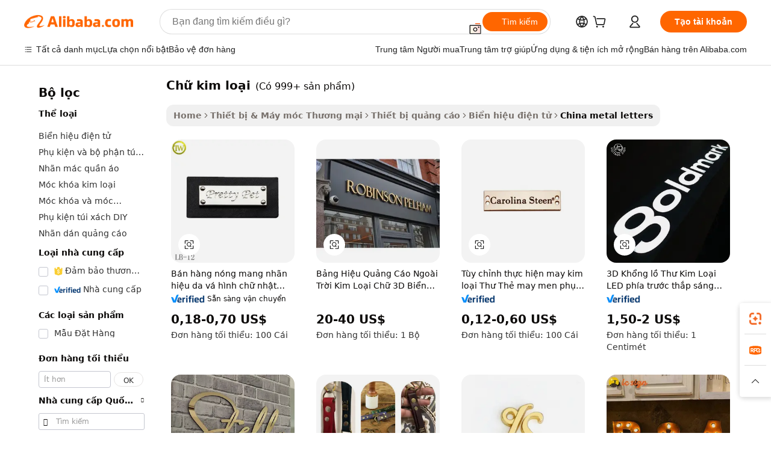

--- FILE ---
content_type: text/html;charset=UTF-8
request_url: https://vietnamese.alibaba.com/Popular/CN_metal-letters-Trade.html
body_size: 150772
content:

<!-- screen_content -->
    <!-- tangram:5410 begin-->
    <!-- tangram:529998 begin-->

<!DOCTYPE html>
<html lang="vi" dir="ltr">
  <head>
        <script>
      window.__BB = {
        scene: window.__bb_scene || 'traffic-free-popular'
      };
      window.__BB.BB_CWV_IGNORE = {
          lcp_element: ['#icbu-buyer-pc-top-banner'],
          lcp_url: [],
        };
      window._timing = {}
      window._timing.first_start = Date.now();
      window.needLoginInspiration = Boolean();
      // 变量用于标记页面首次可见时间
      let firstVisibleTime = null;
      if (typeof document.hidden !== 'undefined') {
        // 页面首次加载时直接统计
        if (!document.hidden) {
          firstVisibleTime = Date.now();
          window.__BB_timex = 1
        } else {
          // 页面不可见时监听 visibilitychange 事件
          document.addEventListener('visibilitychange', () => {
            if (!document.hidden) {
              firstVisibleTime = Date.now();
              window.__BB_timex = firstVisibleTime - window.performance.timing.navigationStart
              window.__BB.firstVisibleTime = window.__BB_timex
              console.log("Page became visible after "+ window.__BB_timex + " ms");
            }
          }, { once: true });  // 确保只触发一次
        }
      } else {
        console.warn('Page Visibility API is not supported in this browser.');
      }
    </script>
        <meta name="data-spm" content="a2700">
        <meta name="aplus-xplug" content="NONE">
        <meta name="aplus-icbu-disable-umid" content="1">
        <meta name="google-translate-customization" content="9de59014edaf3b99-22e1cf3b5ca21786-g00bb439a5e9e5f8f-f">
    <meta name="yandex-verification" content="25a76ba8e4443bb3" />
    <meta name="msvalidate.01" content="E3FBF0E89B724C30844BF17C59608E8F" />
    <meta name="viewport" content="width=device-width, initial-scale=1.0, maximum-scale=5.0, user-scalable=yes">
        <link rel="preconnect" href="https://s.alicdn.com/" crossorigin>
    <link rel="dns-prefetch" href="https://s.alicdn.com">
                        <link rel="preload" href="" as="image">
        <link rel="preload" href="https://s.alicdn.com/@g/alilog/??aplus_plugin_icbufront/index.js,mlog/aplus_v2.js" as="script">
        <link rel="preload" href="https://s.alicdn.com/@img/imgextra/i2/O1CN0153JdbU26g4bILVOyC_!!6000000007690-2-tps-418-58.png" as="image">
        <script>
            window.__APLUS_ABRATE__ = {
        perf_group: 'control',
        scene: "traffic-free-popular",
      };
    </script>
    <meta name="aplus-mmstat-timeout" content="15000">
        <meta content="text/html; charset=utf-8" http-equiv="Content-Type">
          <title>chữ kim loại trung quốc, Mua trung quốc tốt nhất đổi hướng từ chữ kim loại Factories trên Alibaba.com</title>
      <meta name="keywords" content="">
      <meta name="description" content="">
            <meta name="pagetiming-rate" content="9">
      <meta name="pagetiming-resource-rate" content="4">
                    <link rel="canonical" href="https://www.alibaba.com/countrysearch/CN/metal-letters.html">
                              <link rel="alternate" hreflang="fr" href="https://french.alibaba.com/Popular/CN_metal-letters-Trade.html">
                  <link rel="alternate" hreflang="de" href="https://german.alibaba.com/Popular/CN_metal-letters-Trade.html">
                  <link rel="alternate" hreflang="pt" href="https://portuguese.alibaba.com/Popular/CN_metal-letters-Trade.html">
                  <link rel="alternate" hreflang="it" href="https://italian.alibaba.com/Popular/CN_metal-letters-Trade.html">
                  <link rel="alternate" hreflang="es" href="https://spanish.alibaba.com/Popular/CN_metal-letters-Trade.html">
                  <link rel="alternate" hreflang="ru" href="https://russian.alibaba.com/Popular/CN_metal-letters-Trade.html">
                  <link rel="alternate" hreflang="ko" href="https://korean.alibaba.com/Popular/CN_metal-letters-Trade.html">
                  <link rel="alternate" hreflang="ar" href="https://arabic.alibaba.com/Popular/CN_metal-letters-Trade.html">
                  <link rel="alternate" hreflang="ja" href="https://japanese.alibaba.com/Popular/CN_metal-letters-Trade.html">
                  <link rel="alternate" hreflang="tr" href="https://turkish.alibaba.com/Popular/CN_metal-letters-Trade.html">
                  <link rel="alternate" hreflang="th" href="https://thai.alibaba.com/Popular/CN_metal-letters-Trade.html">
                  <link rel="alternate" hreflang="vi" href="https://vietnamese.alibaba.com/Popular/CN_metal-letters-Trade.html">
                  <link rel="alternate" hreflang="nl" href="https://dutch.alibaba.com/Popular/CN_metal-letters-Trade.html">
                  <link rel="alternate" hreflang="he" href="https://hebrew.alibaba.com/Popular/CN_metal-letters-Trade.html">
                  <link rel="alternate" hreflang="id" href="https://indonesian.alibaba.com/Popular/CN_metal-letters-Trade.html">
                  <link rel="alternate" hreflang="hi" href="https://hindi.alibaba.com/Popular/CN_metal-letters-Trade.html">
                  <link rel="alternate" hreflang="en" href="https://www.alibaba.com/countrysearch/CN/metal-letters.html">
                  <link rel="alternate" hreflang="zh" href="https://chinese.alibaba.com/Popular/CN_metal-letters-Trade.html">
                  <link rel="alternate" hreflang="x-default" href="https://vietnamese.alibaba.com/Popular/CN_metal-letters-Trade.html">
                                        <script>
      // Aplus 配置自动打点
      var queue = window.goldlog_queue || (window.goldlog_queue = []);
      var tags = ["button", "a", "div", "span", "i", "svg", "input", "li", "tr"];
      queue.push(
        {
          action: 'goldlog.appendMetaInfo',
          arguments: [
            'aplus-auto-exp',
            [
              {
                logkey: '/sc.ug_msite.new_product_exp',
                cssSelector: '[data-spm-exp]',
                props: ["data-spm-exp"],
              },
              {
                logkey: '/sc.ug_pc.seolist_product_exp',
                cssSelector: '.traffic-card-gallery',
                props: ["data-spm-exp"],
              }
            ]
          ]
        }
      )
      queue.push({
        action: 'goldlog.setMetaInfo',
        arguments: ['aplus-auto-clk', JSON.stringify(tags.map(tag =>({
          "logkey": "/sc.ug_msite.new_product_clk",
          tag,
          "filter": "data-spm-clk",
          "props": ["data-spm-clk"]
        })))],
      });
    </script>
  </head>
  <div id="icbu-header"><div id="the-new-header" data-version="4.4.0" data-tnh-auto-exp="tnh-expose" data-scenes="search-products" style="position: relative;background-color: #fff;border-bottom: 1px solid #ddd;box-sizing: border-box; font-family:Inter,SF Pro Text,Roboto,Helvetica Neue,Helvetica,Tahoma,Arial,PingFang SC,Microsoft YaHei;"><div style="display: flex;align-items:center;height: 72px;min-width: 1200px;max-width: 1580px;margin: 0 auto;padding: 0 40px;box-sizing: border-box;"><img style="height: 29px; width: 209px;" src="https://s.alicdn.com/@img/imgextra/i2/O1CN0153JdbU26g4bILVOyC_!!6000000007690-2-tps-418-58.png" alt="" /></div><div style="min-width: 1200px;max-width: 1580px;margin: 0 auto;overflow: hidden;font-size: 14px;display: flex;justify-content: space-between;padding: 0 40px;box-sizing: border-box;"><div style="display: flex; align-items: center; justify-content: space-between"><div style="position: relative; height: 36px; padding: 0 28px 0 20px">All categories</div><div style="position: relative; height: 36px; padding-right: 28px">Featured selections</div><div style="position: relative; height: 36px">Trade Assurance</div></div><div style="display: flex; align-items: center; justify-content: space-between"><div style="position: relative; height: 36px; padding-right: 28px">Buyer Central</div><div style="position: relative; height: 36px; padding-right: 28px">Help Center</div><div style="position: relative; height: 36px; padding-right: 28px">Get the app</div><div style="position: relative; height: 36px">Become a supplier</div></div></div></div></div></div>
  <body data-spm="7724857" style="min-height: calc(100vh + 1px)"><script 
id="beacon-aplus"   
src="//s.alicdn.com/@g/alilog/??aplus_plugin_icbufront/index.js,mlog/aplus_v2.js"
exparams="aplus=async&userid=&aplus&ali_beacon_id=&ali_apache_id=&ali_apache_track=&ali_apache_tracktmp=&eagleeye_traceid=2103000717690908257032644e0d79&ip=3%2e14%2e250%2e183&dmtrack_c={ali%5fresin%5ftrace%3dse%5frst%3dnull%7csp%5fviewtype%3dY%7cset%3d3%7cser%3d1007%7cpageId%3da1af034743c44d36a4e79b817bae7fb3%7cm%5fpageid%3dnull%7cpvmi%3d2f5e354b5d084d4a827ac1b863623f1a%7csek%5fsepd%3dch%25E1%25BB%25AF%2bkim%2blo%25E1%25BA%25A1i%7csek%3dmetal%2bletters%7cse%5fpn%3d1%7cp4pid%3dfe69720a%2dc0e4%2d448c%2d9ccc%2d42c53ba0075b%7csclkid%3dnull%7cforecast%5fpost%5fcate%3dnull%7cseo%5fnew%5fuser%5fflag%3dfalse%7ccategoryId%3d150407%7cseo%5fsearch%5fmodel%5fupgrade%5fv2%3d2025070801%7cseo%5fmodule%5fcard%5f20240624%3d202406242%7clong%5ftext%5fgoogle%5ftranslate%5fv2%3d2407142%7cseo%5fcontent%5ftd%5fbottom%5ftext%5fupdate%5fkey%3d2025070801%7cseo%5fsearch%5fmodel%5fupgrade%5fv3%3d2025072201%7cseo%5fsearch%5fmodel%5fmulti%5fupgrade%5fv3%3d2025081101%7cdamo%5falt%5freplace%3dnull%7cwap%5fcross%3d2007659%7cwap%5fcs%5faction%3d2005494%7cAPP%5fVisitor%5fActive%3d26705%7cseo%5fshowroom%5fgoods%5fmix%3d2005244%7cseo%5fdefault%5fcached%5flong%5ftext%5ffrom%5fnew%5fkeyword%5fstep%3d2024122502%7cshowroom%5fgeneral%5ftemplate%3d2005292%7cshowroom%5freview%3d20230308%7cwap%5fcs%5ftext%3dnull%7cstructured%5fdata%3d2025052702%7cseo%5fmulti%5fstyle%5ftext%5fupdate%3d2511182%7cpc%5fnew%5fheader%3dnull%7cseo%5fmeta%5fcate%5ftemplate%5fv1%3d2025042401%7cseo%5fmeta%5ftd%5fsearch%5fkeyword%5fstep%5fv1%3d2025040999%7cshowroom%5fft%5flong%5ftext%5fbaks%3d80802%7cAPP%5fGrowing%5fBuyer%5fHigh%5fIntent%5fActive%3d25488%7cshowroom%5fpc%5fv2019%3d2104%7cAPP%5fProspecting%5fBuyer%3d26710%7ccache%5fcontrol%3dnull%7cAPP%5fChurned%5fCore%5fBuyer%3d25461%7cseo%5fdefault%5fcached%5flong%5ftext%5fstep%3d24110802%7camp%5flighthouse%5fscore%5fimage%3d19657%7cseo%5fft%5ftranslate%5fgemini%3d25012003%7cwap%5fnode%5fssr%3d2015725%7cdataphant%5fopen%3d27030%7clongtext%5fmulti%5fstyle%5fexpand%5frussian%3d2510141%7cseo%5flongtext%5fgoogle%5fdata%5fsection%3d25021702%7cindustry%5fpopular%5ffloor%3dnull%7cwap%5fad%5fgoods%5fproduct%5finterval%3dnull%7cseo%5fgoods%5fbootom%5fwholesale%5flink%3dnull%7cseo%5fkeyword%5faatest%3d9%7cseo%5fmiddle%5fwholesale%5flink%3dnull%7cft%5flong%5ftext%5fenpand%5fstep2%3d121602%7cseo%5fft%5flongtext%5fexpand%5fstep3%3d25012102%7cseo%5fwap%5fheadercard%3d2006288%7cAPP%5fChurned%5fInactive%5fVisitor%3d25497%7cAPP%5fGrowing%5fBuyer%5fHigh%5fIntent%5fInactive%3d25484%7cseo%5fmeta%5ftd%5fmulti%5fkey%3d2025061801%7ctop%5frecommend%5f20250120%3d202501201%7clongtext%5fmulti%5fstyle%5fexpand%5ffrench%5fcopy%3d25091802%7clongtext%5fmulti%5fstyle%5fexpand%5ffrench%5fcopy%5fcopy%3d25092502%7cseo%5ffloor%5fexp%3dnull%7cseo%5fshowroom%5falgo%5flink%3d17764%7cseo%5fmeta%5ftd%5faib%5fgeneral%5fkey%3d2025091900%7ccountry%5findustry%3d202311033%7cpc%5ffree%5fswitchtosearch%3d2020529%7cshowroom%5fft%5flong%5ftext%5fenpand%5fstep1%3d101102%7cseo%5fshowroom%5fnorel%3dnull%7cplp%5fstyle%5f25%5fpc%3d202505222%7cseo%5fggs%5flayer%3d10010%7cquery%5fmutil%5flang%5ftranslate%3d2025060300%7cAPP%5fChurned%5fBuyer%3d25468%7cstream%5frender%5fperf%5fopt%3d2309181%7cwap%5fgoods%3d2007383%7cseo%5fshowroom%5fsimilar%5f20240614%3d202406142%7cchinese%5fopen%3d6307%7cquery%5fgpt%5ftranslate%3d20240820%7cad%5fproduct%5finterval%3dnull%7camp%5fto%5fpwa%3d2007359%7cplp%5faib%5fmulti%5fai%5fmeta%3d20250401%7cwap%5fsupplier%5fcontent%3dnull%7cpc%5ffree%5frefactoring%3d20220315%7csso%5foem%5ffloor%3d30031%7cAPP%5fGrowing%5fBuyer%5fInactive%3d25476%7cseo%5fpc%5fnew%5fview%5f20240807%3d202408072%7cseo%5fbottom%5ftext%5fentity%5fkey%5fcopy%3d2025062400%7cstream%5frender%3d433763%7cseo%5fmodule%5fcard%5f20240424%3d202404241%7cseo%5ftitle%5freplace%5f20191226%3d5841%7clongtext%5fmulti%5fstyle%5fexpand%3d25090802%7cgoogleweblight%3d6516%7clighthouse%5fbase64%3d2005760%7cAPP%5fProspecting%5fBuyer%5fActive%3d26718%7cad%5fgoods%5fproduct%5finterval%3dnull%7cseo%5fbottom%5fdeep%5fextend%5fkw%5fkey%3d2025071101%7clongtext%5fmulti%5fstyle%5fexpand%5fturkish%3d25102801%7cilink%5fuv%3d20240911%7cwap%5flist%5fwakeup%3d2005832%7ctpp%5fcrosslink%5fpc%3d20205311%7cseo%5ftop%5fbooth%3d18501%7cAPP%5fGrowing%5fBuyer%5fLess%5fActive%3d25472%7cseo%5fsearch%5fmodel%5fupgrade%5frank%3d2025092401%7cgoodslayer%3d7977%7cft%5flong%5ftext%5ftranslate%5fexpand%5fstep1%3d24110802%7cseo%5fheaderstyle%5ftraffic%5fkey%5fv1%3d2025072100%7ccrosslink%5fswitch%3d2008141%7cp4p%5foutline%3d20240328%7cseo%5fmeta%5ftd%5faib%5fv2%5fkey%3d2025091800%7crts%5fmulti%3d2008404%7cseo%5fad%5foptimization%5fkey%5fv2%3d2025072301%7cAPP%5fVisitor%5fLess%5fActive%3d26698%7cseo%5fsearch%5franker%5fid%3d2025112401%7cplp%5fstyle%5f25%3d202505192%7ccdn%5fvm%3d2007368%7cwap%5fad%5fproduct%5finterval%3dnull%7cseo%5fsearch%5fmodel%5fmulti%5fupgrade%5frank%3d2025092401%7cpc%5fcard%5fshare%3d2025081201%7cAPP%5fGrowing%5fBuyer%5fHigh%5fIntent%5fLess%5fActive%3d25480%7cgoods%5ftitle%5fsubstitute%3d9616%7cwap%5fscreen%5fexp%3d2025081400%7creact%5fheader%5ftest%3d202502182%7cpc%5fcs%5fcolor%3dnull%7cshowroom%5fft%5flong%5ftext%5ftest%3d72502%7cone%5ftap%5flogin%5fABTest%3d202308153%7cseo%5fhyh%5fshow%5ftags%3dnull%7cplp%5fstructured%5fdata%3d2508182%7cguide%5fdelete%3d2008526%7cseo%5findustry%5ftemplate%3dnull%7cseo%5fmeta%5ftd%5fmulti%5fes%5fkey%3d2025073101%7cseo%5fshowroom%5fdata%5fmix%3d19888%7csso%5ftop%5franking%5ffloor%3d20031%7cseo%5ftd%5fdeep%5fupgrade%5fkey%5fv3%3d2025081101%7cwap%5fue%5fone%3d2025111401%7cshowroom%5fto%5frts%5flink%3d2008480%7ccountrysearch%5ftest%3dnull%7cseo%5fplp%5fdate%5fv2%3d2025102702%7cchannel%5famp%5fto%5fpwa%3d2008435%7cseo%5fmulti%5fstyles%5flong%5ftext%3d2503172%7cseo%5fmeta%5ftext%5fmutli%5fcate%5ftemplate%5fv1%3d2025080801%7cseo%5fdefault%5fcached%5fmutil%5flong%5ftext%5fstep%3d24110436%7cseo%5faction%5fpoint%5ftype%3d22823%7cseo%5faib%5ftd%5flaunch%5f20240828%5fcopy%3d202408282%7cseo%5fshowroom%5fwholesale%5flink%3dnull%7cseo%5fperf%5fimprove%3d2023999%7cseo%5fwap%5flist%5fbounce%5f01%3d2063%7cseo%5fwap%5flist%5fbounce%5f02%3d2128%7cAPP%5fGrowing%5fBuyer%5fActive%3d25492%7cvideolayer%3dnull%7cvideo%5fplay%3d2006036%7cAPP%5fChurned%5fMember%5fInactive%3d25501%7cseo%5fgoogle%5fnew%5fstruct%3d438326%7cicbu%5falgo%5fp4p%5fseo%5fad%3d2025072301%7ctpp%5ftrace%3dseoKeyword%2dseoKeyword%5fv3%2dproduct%2dPRODUCT%5fFAIL}&pageid=030efab7210306f31769090825&hn=ensearchweb033003006243%2erg%2dus%2deast%2eus68&asid=AQAAAAAJL3JpA553MQAAAABqOUrKvSn1qA==&treq=&tres=" async>
</script>
                        <!-- tangram:7430 begin-->
 <style>
   .traffic-card-gallery {display: flex;position: relative;flex-direction: column;justify-content: flex-start;border-radius: 0.5rem;background-color: #fff;padding: 0.5rem 0.5rem 1rem;overflow: hidden;font-size: 0.75rem;line-height: 1rem;}
   .product-price {
     b {
       font-size: 22px;
     }
   }
 </style>
<!-- tangram:7430 end-->
            <style>.component-left-filter-callback{display:flex;position:relative;margin-top:10px;height:1200px}.component-left-filter-callback img{width:200px}.component-left-filter-callback i{position:absolute;top:5%;left:50%}.related-search-wrapper{padding:.5rem;--tw-bg-opacity: 1;background-color:#fff;background-color:rgba(255,255,255,var(--tw-bg-opacity, 1));border-width:1px;border-color:var(--input)}.related-search-wrapper .related-search-box{margin:12px 16px}.related-search-wrapper .related-search-box .related-search-title{display:inline;float:start;color:#666;word-wrap:break-word;margin-right:12px;width:13%}.related-search-wrapper .related-search-box .related-search-content{display:flex;flex-wrap:wrap}.related-search-wrapper .related-search-box .related-search-content .related-search-link{margin-right:12px;width:23%;overflow:hidden;color:#666;text-overflow:ellipsis;white-space:nowrap}.product-title img{margin-right:.5rem;display:inline-block;height:1rem;vertical-align:sub}.product-price b{font-size:22px}.similar-icon{position:absolute;bottom:12px;z-index:2;right:12px}.rfq-card{display:inline-block;position:relative;box-sizing:border-box;margin-bottom:36px}.rfq-card .rfq-card-content{display:flex;position:relative;flex-direction:column;align-items:flex-start;background-size:cover;background-color:#fff;padding:12px;width:100%;height:100%}.rfq-card .rfq-card-content .rfq-card-icon{margin-top:50px}.rfq-card .rfq-card-content .rfq-card-icon img{width:45px}.rfq-card .rfq-card-content .rfq-card-top-title{margin-top:14px;color:#222;font-weight:400;font-size:16px}.rfq-card .rfq-card-content .rfq-card-title{margin-top:24px;color:#333;font-weight:800;font-size:20px}.rfq-card .rfq-card-content .rfq-card-input-box{margin-top:24px;width:100%}.rfq-card .rfq-card-content .rfq-card-input-box textarea{box-sizing:border-box;border:1px solid #ddd;border-radius:4px;background-color:#fff;padding:9px 12px;width:100%;height:88px;resize:none;color:#666;font-weight:400;font-size:13px;font-family:inherit}.rfq-card .rfq-card-content .rfq-card-button{margin-top:24px;border:1px solid #666;border-radius:16px;background-color:#fff;width:67%;color:#000;font-weight:700;font-size:14px;line-height:30px;text-align:center}[data-modulename^=ProductList-] div{contain-intrinsic-size:auto 500px}.traffic-card-gallery:hover{--tw-shadow: 0px 2px 6px 2px rgba(0,0,0,.12157);--tw-shadow-colored: 0px 2px 6px 2px var(--tw-shadow-color);box-shadow:0 0 #0000,0 0 #0000,0 2px 6px 2px #0000001f;box-shadow:var(--tw-ring-offset-shadow, 0 0 rgba(0,0,0,0)),var(--tw-ring-shadow, 0 0 rgba(0,0,0,0)),var(--tw-shadow);z-index:10}.traffic-card-gallery{position:relative;display:flex;flex-direction:column;justify-content:flex-start;overflow:hidden;border-radius:.75rem;--tw-bg-opacity: 1;background-color:#fff;background-color:rgba(255,255,255,var(--tw-bg-opacity, 1));padding:.5rem;font-size:.75rem;line-height:1rem}.traffic-card-list{position:relative;display:flex;height:292px;flex-direction:row;justify-content:flex-start;overflow:hidden;border-bottom-width:1px;--tw-bg-opacity: 1;background-color:#fff;background-color:rgba(255,255,255,var(--tw-bg-opacity, 1));padding:1rem;font-size:.75rem;line-height:1rem}.traffic-card-g-industry:hover{--tw-shadow: 0 0 10px rgba(0,0,0,.1);--tw-shadow-colored: 0 0 10px var(--tw-shadow-color);box-shadow:0 0 #0000,0 0 #0000,0 0 10px #0000001a;box-shadow:var(--tw-ring-offset-shadow, 0 0 rgba(0,0,0,0)),var(--tw-ring-shadow, 0 0 rgba(0,0,0,0)),var(--tw-shadow)}.traffic-card-g-industry{position:relative;border-radius:var(--radius);--tw-bg-opacity: 1;background-color:#fff;background-color:rgba(255,255,255,var(--tw-bg-opacity, 1));padding:1.25rem .75rem .75rem;font-size:.875rem;line-height:1.25rem}.module-filter-section-wrapper{max-height:none!important;overflow-x:hidden}*,:before,:after{--tw-border-spacing-x: 0;--tw-border-spacing-y: 0;--tw-translate-x: 0;--tw-translate-y: 0;--tw-rotate: 0;--tw-skew-x: 0;--tw-skew-y: 0;--tw-scale-x: 1;--tw-scale-y: 1;--tw-pan-x: ;--tw-pan-y: ;--tw-pinch-zoom: ;--tw-scroll-snap-strictness: proximity;--tw-gradient-from-position: ;--tw-gradient-via-position: ;--tw-gradient-to-position: ;--tw-ordinal: ;--tw-slashed-zero: ;--tw-numeric-figure: ;--tw-numeric-spacing: ;--tw-numeric-fraction: ;--tw-ring-inset: ;--tw-ring-offset-width: 0px;--tw-ring-offset-color: #fff;--tw-ring-color: rgba(59, 130, 246, .5);--tw-ring-offset-shadow: 0 0 rgba(0,0,0,0);--tw-ring-shadow: 0 0 rgba(0,0,0,0);--tw-shadow: 0 0 rgba(0,0,0,0);--tw-shadow-colored: 0 0 rgba(0,0,0,0);--tw-blur: ;--tw-brightness: ;--tw-contrast: ;--tw-grayscale: ;--tw-hue-rotate: ;--tw-invert: ;--tw-saturate: ;--tw-sepia: ;--tw-drop-shadow: ;--tw-backdrop-blur: ;--tw-backdrop-brightness: ;--tw-backdrop-contrast: ;--tw-backdrop-grayscale: ;--tw-backdrop-hue-rotate: ;--tw-backdrop-invert: ;--tw-backdrop-opacity: ;--tw-backdrop-saturate: ;--tw-backdrop-sepia: ;--tw-contain-size: ;--tw-contain-layout: ;--tw-contain-paint: ;--tw-contain-style: }::backdrop{--tw-border-spacing-x: 0;--tw-border-spacing-y: 0;--tw-translate-x: 0;--tw-translate-y: 0;--tw-rotate: 0;--tw-skew-x: 0;--tw-skew-y: 0;--tw-scale-x: 1;--tw-scale-y: 1;--tw-pan-x: ;--tw-pan-y: ;--tw-pinch-zoom: ;--tw-scroll-snap-strictness: proximity;--tw-gradient-from-position: ;--tw-gradient-via-position: ;--tw-gradient-to-position: ;--tw-ordinal: ;--tw-slashed-zero: ;--tw-numeric-figure: ;--tw-numeric-spacing: ;--tw-numeric-fraction: ;--tw-ring-inset: ;--tw-ring-offset-width: 0px;--tw-ring-offset-color: #fff;--tw-ring-color: rgba(59, 130, 246, .5);--tw-ring-offset-shadow: 0 0 rgba(0,0,0,0);--tw-ring-shadow: 0 0 rgba(0,0,0,0);--tw-shadow: 0 0 rgba(0,0,0,0);--tw-shadow-colored: 0 0 rgba(0,0,0,0);--tw-blur: ;--tw-brightness: ;--tw-contrast: ;--tw-grayscale: ;--tw-hue-rotate: ;--tw-invert: ;--tw-saturate: ;--tw-sepia: ;--tw-drop-shadow: ;--tw-backdrop-blur: ;--tw-backdrop-brightness: ;--tw-backdrop-contrast: ;--tw-backdrop-grayscale: ;--tw-backdrop-hue-rotate: ;--tw-backdrop-invert: ;--tw-backdrop-opacity: ;--tw-backdrop-saturate: ;--tw-backdrop-sepia: ;--tw-contain-size: ;--tw-contain-layout: ;--tw-contain-paint: ;--tw-contain-style: }*,:before,:after{box-sizing:border-box;border-width:0;border-style:solid;border-color:#e5e7eb}:before,:after{--tw-content: ""}html,:host{line-height:1.5;-webkit-text-size-adjust:100%;-moz-tab-size:4;-o-tab-size:4;tab-size:4;font-family:ui-sans-serif,system-ui,-apple-system,Segoe UI,Roboto,Ubuntu,Cantarell,Noto Sans,sans-serif,"Apple Color Emoji","Segoe UI Emoji",Segoe UI Symbol,"Noto Color Emoji";font-feature-settings:normal;font-variation-settings:normal;-webkit-tap-highlight-color:transparent}body{margin:0;line-height:inherit}hr{height:0;color:inherit;border-top-width:1px}abbr:where([title]){text-decoration:underline;-webkit-text-decoration:underline dotted;text-decoration:underline dotted}h1,h2,h3,h4,h5,h6{font-size:inherit;font-weight:inherit}a{color:inherit;text-decoration:inherit}b,strong{font-weight:bolder}code,kbd,samp,pre{font-family:ui-monospace,SFMono-Regular,Menlo,Monaco,Consolas,Liberation Mono,Courier New,monospace;font-feature-settings:normal;font-variation-settings:normal;font-size:1em}small{font-size:80%}sub,sup{font-size:75%;line-height:0;position:relative;vertical-align:baseline}sub{bottom:-.25em}sup{top:-.5em}table{text-indent:0;border-color:inherit;border-collapse:collapse}button,input,optgroup,select,textarea{font-family:inherit;font-feature-settings:inherit;font-variation-settings:inherit;font-size:100%;font-weight:inherit;line-height:inherit;letter-spacing:inherit;color:inherit;margin:0;padding:0}button,select{text-transform:none}button,input:where([type=button]),input:where([type=reset]),input:where([type=submit]){-webkit-appearance:button;background-color:transparent;background-image:none}:-moz-focusring{outline:auto}:-moz-ui-invalid{box-shadow:none}progress{vertical-align:baseline}::-webkit-inner-spin-button,::-webkit-outer-spin-button{height:auto}[type=search]{-webkit-appearance:textfield;outline-offset:-2px}::-webkit-search-decoration{-webkit-appearance:none}::-webkit-file-upload-button{-webkit-appearance:button;font:inherit}summary{display:list-item}blockquote,dl,dd,h1,h2,h3,h4,h5,h6,hr,figure,p,pre{margin:0}fieldset{margin:0;padding:0}legend{padding:0}ol,ul,menu{list-style:none;margin:0;padding:0}dialog{padding:0}textarea{resize:vertical}input::-moz-placeholder,textarea::-moz-placeholder{opacity:1;color:#9ca3af}input::placeholder,textarea::placeholder{opacity:1;color:#9ca3af}button,[role=button]{cursor:pointer}:disabled{cursor:default}img,svg,video,canvas,audio,iframe,embed,object{display:block;vertical-align:middle}img,video{max-width:100%;height:auto}[hidden]:where(:not([hidden=until-found])){display:none}:root{--background: hsl(0, 0%, 100%);--foreground: hsl(20, 14.3%, 4.1%);--card: hsl(0, 0%, 100%);--card-foreground: hsl(20, 14.3%, 4.1%);--popover: hsl(0, 0%, 100%);--popover-foreground: hsl(20, 14.3%, 4.1%);--primary: hsl(24, 100%, 50%);--primary-foreground: hsl(60, 9.1%, 97.8%);--secondary: hsl(60, 4.8%, 95.9%);--secondary-foreground: #333;--muted: hsl(60, 4.8%, 95.9%);--muted-foreground: hsl(25, 5.3%, 44.7%);--accent: hsl(60, 4.8%, 95.9%);--accent-foreground: hsl(24, 9.8%, 10%);--destructive: hsl(0, 84.2%, 60.2%);--destructive-foreground: hsl(60, 9.1%, 97.8%);--border: hsl(20, 5.9%, 90%);--input: hsl(20, 5.9%, 90%);--ring: hsl(24.6, 95%, 53.1%);--radius: 1rem}.dark{--background: hsl(20, 14.3%, 4.1%);--foreground: hsl(60, 9.1%, 97.8%);--card: hsl(20, 14.3%, 4.1%);--card-foreground: hsl(60, 9.1%, 97.8%);--popover: hsl(20, 14.3%, 4.1%);--popover-foreground: hsl(60, 9.1%, 97.8%);--primary: hsl(20.5, 90.2%, 48.2%);--primary-foreground: hsl(60, 9.1%, 97.8%);--secondary: hsl(12, 6.5%, 15.1%);--secondary-foreground: hsl(60, 9.1%, 97.8%);--muted: hsl(12, 6.5%, 15.1%);--muted-foreground: hsl(24, 5.4%, 63.9%);--accent: hsl(12, 6.5%, 15.1%);--accent-foreground: hsl(60, 9.1%, 97.8%);--destructive: hsl(0, 72.2%, 50.6%);--destructive-foreground: hsl(60, 9.1%, 97.8%);--border: hsl(12, 6.5%, 15.1%);--input: hsl(12, 6.5%, 15.1%);--ring: hsl(20.5, 90.2%, 48.2%)}*{border-color:#e7e5e4;border-color:var(--border)}body{background-color:#fff;background-color:var(--background);color:#0c0a09;color:var(--foreground)}.il-sr-only{position:absolute;width:1px;height:1px;padding:0;margin:-1px;overflow:hidden;clip:rect(0,0,0,0);white-space:nowrap;border-width:0}.il-invisible{visibility:hidden}.il-fixed{position:fixed}.il-absolute{position:absolute}.il-relative{position:relative}.il-sticky{position:sticky}.il-inset-0{inset:0}.il--bottom-12{bottom:-3rem}.il--top-12{top:-3rem}.il-bottom-0{bottom:0}.il-bottom-2{bottom:.5rem}.il-bottom-3{bottom:.75rem}.il-bottom-4{bottom:1rem}.il-end-0{right:0}.il-end-2{right:.5rem}.il-end-3{right:.75rem}.il-end-4{right:1rem}.il-left-0{left:0}.il-left-3{left:.75rem}.il-right-0{right:0}.il-right-2{right:.5rem}.il-right-3{right:.75rem}.il-start-0{left:0}.il-start-1\/2{left:50%}.il-start-2{left:.5rem}.il-start-3{left:.75rem}.il-start-\[50\%\]{left:50%}.il-top-0{top:0}.il-top-1\/2{top:50%}.il-top-16{top:4rem}.il-top-4{top:1rem}.il-top-\[50\%\]{top:50%}.il-z-10{z-index:10}.il-z-50{z-index:50}.il-z-\[9999\]{z-index:9999}.il-col-span-4{grid-column:span 4 / span 4}.il-m-0{margin:0}.il-m-3{margin:.75rem}.il-m-auto{margin:auto}.il-mx-auto{margin-left:auto;margin-right:auto}.il-my-3{margin-top:.75rem;margin-bottom:.75rem}.il-my-5{margin-top:1.25rem;margin-bottom:1.25rem}.il-my-auto{margin-top:auto;margin-bottom:auto}.\!il-mb-4{margin-bottom:1rem!important}.il--mt-4{margin-top:-1rem}.il-mb-0{margin-bottom:0}.il-mb-1{margin-bottom:.25rem}.il-mb-2{margin-bottom:.5rem}.il-mb-3{margin-bottom:.75rem}.il-mb-4{margin-bottom:1rem}.il-mb-5{margin-bottom:1.25rem}.il-mb-6{margin-bottom:1.5rem}.il-mb-8{margin-bottom:2rem}.il-mb-\[-0\.75rem\]{margin-bottom:-.75rem}.il-mb-\[0\.125rem\]{margin-bottom:.125rem}.il-me-1{margin-right:.25rem}.il-me-2{margin-right:.5rem}.il-me-3{margin-right:.75rem}.il-me-auto{margin-right:auto}.il-mr-1{margin-right:.25rem}.il-mr-2{margin-right:.5rem}.il-ms-1{margin-left:.25rem}.il-ms-4{margin-left:1rem}.il-ms-5{margin-left:1.25rem}.il-ms-8{margin-left:2rem}.il-ms-\[\.375rem\]{margin-left:.375rem}.il-ms-auto{margin-left:auto}.il-mt-0{margin-top:0}.il-mt-0\.5{margin-top:.125rem}.il-mt-1{margin-top:.25rem}.il-mt-2{margin-top:.5rem}.il-mt-3{margin-top:.75rem}.il-mt-4{margin-top:1rem}.il-mt-6{margin-top:1.5rem}.il-line-clamp-1{overflow:hidden;display:-webkit-box;-webkit-box-orient:vertical;-webkit-line-clamp:1}.il-line-clamp-2{overflow:hidden;display:-webkit-box;-webkit-box-orient:vertical;-webkit-line-clamp:2}.il-line-clamp-6{overflow:hidden;display:-webkit-box;-webkit-box-orient:vertical;-webkit-line-clamp:6}.il-inline-block{display:inline-block}.il-inline{display:inline}.il-flex{display:flex}.il-inline-flex{display:inline-flex}.il-grid{display:grid}.il-aspect-square{aspect-ratio:1 / 1}.il-size-5{width:1.25rem;height:1.25rem}.il-h-1{height:.25rem}.il-h-10{height:2.5rem}.il-h-11{height:2.75rem}.il-h-20{height:5rem}.il-h-24{height:6rem}.il-h-3\.5{height:.875rem}.il-h-4{height:1rem}.il-h-40{height:10rem}.il-h-6{height:1.5rem}.il-h-8{height:2rem}.il-h-9{height:2.25rem}.il-h-\[150px\]{height:150px}.il-h-\[152px\]{height:152px}.il-h-\[18\.25rem\]{height:18.25rem}.il-h-\[292px\]{height:292px}.il-h-\[600px\]{height:600px}.il-h-auto{height:auto}.il-h-fit{height:-moz-fit-content;height:fit-content}.il-h-full{height:100%}.il-h-screen{height:100vh}.il-max-h-\[100vh\]{max-height:100vh}.il-w-1\/2{width:50%}.il-w-10{width:2.5rem}.il-w-10\/12{width:83.333333%}.il-w-4{width:1rem}.il-w-6{width:1.5rem}.il-w-64{width:16rem}.il-w-7\/12{width:58.333333%}.il-w-72{width:18rem}.il-w-8{width:2rem}.il-w-8\/12{width:66.666667%}.il-w-9{width:2.25rem}.il-w-9\/12{width:75%}.il-w-\[200px\]{width:200px}.il-w-\[84px\]{width:84px}.il-w-fit{width:-moz-fit-content;width:fit-content}.il-w-full{width:100%}.il-w-screen{width:100vw}.il-min-w-0{min-width:0px}.il-min-w-3{min-width:.75rem}.il-min-w-\[1200px\]{min-width:1200px}.il-max-w-\[1000px\]{max-width:1000px}.il-max-w-\[1580px\]{max-width:1580px}.il-max-w-full{max-width:100%}.il-max-w-lg{max-width:32rem}.il-flex-1{flex:1 1 0%}.il-flex-shrink-0,.il-shrink-0{flex-shrink:0}.il-flex-grow-0,.il-grow-0{flex-grow:0}.il-basis-24{flex-basis:6rem}.il-basis-full{flex-basis:100%}.il-origin-\[--radix-tooltip-content-transform-origin\]{transform-origin:var(--radix-tooltip-content-transform-origin)}.il--translate-x-1\/2{--tw-translate-x: -50%;transform:translate(-50%,var(--tw-translate-y)) rotate(var(--tw-rotate)) skew(var(--tw-skew-x)) skewY(var(--tw-skew-y)) scaleX(var(--tw-scale-x)) scaleY(var(--tw-scale-y));transform:translate(var(--tw-translate-x),var(--tw-translate-y)) rotate(var(--tw-rotate)) skew(var(--tw-skew-x)) skewY(var(--tw-skew-y)) scaleX(var(--tw-scale-x)) scaleY(var(--tw-scale-y))}.il--translate-y-1\/2{--tw-translate-y: -50%;transform:translate(var(--tw-translate-x),-50%) rotate(var(--tw-rotate)) skew(var(--tw-skew-x)) skewY(var(--tw-skew-y)) scaleX(var(--tw-scale-x)) scaleY(var(--tw-scale-y));transform:translate(var(--tw-translate-x),var(--tw-translate-y)) rotate(var(--tw-rotate)) skew(var(--tw-skew-x)) skewY(var(--tw-skew-y)) scaleX(var(--tw-scale-x)) scaleY(var(--tw-scale-y))}.il-translate-x-\[-50\%\]{--tw-translate-x: -50%;transform:translate(-50%,var(--tw-translate-y)) rotate(var(--tw-rotate)) skew(var(--tw-skew-x)) skewY(var(--tw-skew-y)) scaleX(var(--tw-scale-x)) scaleY(var(--tw-scale-y));transform:translate(var(--tw-translate-x),var(--tw-translate-y)) rotate(var(--tw-rotate)) skew(var(--tw-skew-x)) skewY(var(--tw-skew-y)) scaleX(var(--tw-scale-x)) scaleY(var(--tw-scale-y))}.il-translate-y-\[-50\%\]{--tw-translate-y: -50%;transform:translate(var(--tw-translate-x),-50%) rotate(var(--tw-rotate)) skew(var(--tw-skew-x)) skewY(var(--tw-skew-y)) scaleX(var(--tw-scale-x)) scaleY(var(--tw-scale-y));transform:translate(var(--tw-translate-x),var(--tw-translate-y)) rotate(var(--tw-rotate)) skew(var(--tw-skew-x)) skewY(var(--tw-skew-y)) scaleX(var(--tw-scale-x)) scaleY(var(--tw-scale-y))}.il-rotate-90{--tw-rotate: 90deg;transform:translate(var(--tw-translate-x),var(--tw-translate-y)) rotate(90deg) skew(var(--tw-skew-x)) skewY(var(--tw-skew-y)) scaleX(var(--tw-scale-x)) scaleY(var(--tw-scale-y));transform:translate(var(--tw-translate-x),var(--tw-translate-y)) rotate(var(--tw-rotate)) skew(var(--tw-skew-x)) skewY(var(--tw-skew-y)) scaleX(var(--tw-scale-x)) scaleY(var(--tw-scale-y))}@keyframes il-pulse{50%{opacity:.5}}.il-animate-pulse{animation:il-pulse 2s cubic-bezier(.4,0,.6,1) infinite}@keyframes il-spin{to{transform:rotate(360deg)}}.il-animate-spin{animation:il-spin 1s linear infinite}.il-cursor-pointer{cursor:pointer}.il-list-disc{list-style-type:disc}.il-grid-cols-2{grid-template-columns:repeat(2,minmax(0,1fr))}.il-grid-cols-4{grid-template-columns:repeat(4,minmax(0,1fr))}.il-flex-row{flex-direction:row}.il-flex-col{flex-direction:column}.il-flex-col-reverse{flex-direction:column-reverse}.il-flex-wrap{flex-wrap:wrap}.il-flex-nowrap{flex-wrap:nowrap}.il-items-start{align-items:flex-start}.il-items-center{align-items:center}.il-items-baseline{align-items:baseline}.il-justify-start{justify-content:flex-start}.il-justify-end{justify-content:flex-end}.il-justify-center{justify-content:center}.il-justify-between{justify-content:space-between}.il-gap-1{gap:.25rem}.il-gap-1\.5{gap:.375rem}.il-gap-10{gap:2.5rem}.il-gap-2{gap:.5rem}.il-gap-3{gap:.75rem}.il-gap-4{gap:1rem}.il-gap-8{gap:2rem}.il-gap-\[\.0938rem\]{gap:.0938rem}.il-gap-\[\.375rem\]{gap:.375rem}.il-gap-\[0\.125rem\]{gap:.125rem}.\!il-gap-x-5{-moz-column-gap:1.25rem!important;column-gap:1.25rem!important}.\!il-gap-y-5{row-gap:1.25rem!important}.il-space-y-1\.5>:not([hidden])~:not([hidden]){--tw-space-y-reverse: 0;margin-top:calc(.375rem * (1 - var(--tw-space-y-reverse)));margin-top:.375rem;margin-top:calc(.375rem * calc(1 - var(--tw-space-y-reverse)));margin-bottom:0rem;margin-bottom:calc(.375rem * var(--tw-space-y-reverse))}.il-space-y-4>:not([hidden])~:not([hidden]){--tw-space-y-reverse: 0;margin-top:calc(1rem * (1 - var(--tw-space-y-reverse)));margin-top:1rem;margin-top:calc(1rem * calc(1 - var(--tw-space-y-reverse)));margin-bottom:0rem;margin-bottom:calc(1rem * var(--tw-space-y-reverse))}.il-overflow-hidden{overflow:hidden}.il-overflow-y-auto{overflow-y:auto}.il-overflow-y-scroll{overflow-y:scroll}.il-truncate{overflow:hidden;text-overflow:ellipsis;white-space:nowrap}.il-text-ellipsis{text-overflow:ellipsis}.il-whitespace-normal{white-space:normal}.il-whitespace-nowrap{white-space:nowrap}.il-break-normal{word-wrap:normal;word-break:normal}.il-break-words{word-wrap:break-word}.il-break-all{word-break:break-all}.il-rounded{border-radius:.25rem}.il-rounded-2xl{border-radius:1rem}.il-rounded-\[0\.5rem\]{border-radius:.5rem}.il-rounded-\[1\.25rem\]{border-radius:1.25rem}.il-rounded-full{border-radius:9999px}.il-rounded-lg{border-radius:1rem;border-radius:var(--radius)}.il-rounded-md{border-radius:calc(1rem - 2px);border-radius:calc(var(--radius) - 2px)}.il-rounded-sm{border-radius:calc(1rem - 4px);border-radius:calc(var(--radius) - 4px)}.il-rounded-xl{border-radius:.75rem}.il-border,.il-border-\[1px\]{border-width:1px}.il-border-b,.il-border-b-\[1px\]{border-bottom-width:1px}.il-border-solid{border-style:solid}.il-border-none{border-style:none}.il-border-\[\#222\]{--tw-border-opacity: 1;border-color:#222;border-color:rgba(34,34,34,var(--tw-border-opacity, 1))}.il-border-\[\#DDD\]{--tw-border-opacity: 1;border-color:#ddd;border-color:rgba(221,221,221,var(--tw-border-opacity, 1))}.il-border-foreground{border-color:#0c0a09;border-color:var(--foreground)}.il-border-input{border-color:#e7e5e4;border-color:var(--input)}.il-bg-\[\#F8F8F8\]{--tw-bg-opacity: 1;background-color:#f8f8f8;background-color:rgba(248,248,248,var(--tw-bg-opacity, 1))}.il-bg-\[\#d9d9d963\]{background-color:#d9d9d963}.il-bg-accent{background-color:#f5f5f4;background-color:var(--accent)}.il-bg-background{background-color:#fff;background-color:var(--background)}.il-bg-black{--tw-bg-opacity: 1;background-color:#000;background-color:rgba(0,0,0,var(--tw-bg-opacity, 1))}.il-bg-black\/80{background-color:#000c}.il-bg-destructive{background-color:#ef4444;background-color:var(--destructive)}.il-bg-gray-300{--tw-bg-opacity: 1;background-color:#d1d5db;background-color:rgba(209,213,219,var(--tw-bg-opacity, 1))}.il-bg-muted{background-color:#f5f5f4;background-color:var(--muted)}.il-bg-orange-500{--tw-bg-opacity: 1;background-color:#f97316;background-color:rgba(249,115,22,var(--tw-bg-opacity, 1))}.il-bg-popover{background-color:#fff;background-color:var(--popover)}.il-bg-primary{background-color:#f60;background-color:var(--primary)}.il-bg-secondary{background-color:#f5f5f4;background-color:var(--secondary)}.il-bg-transparent{background-color:transparent}.il-bg-white{--tw-bg-opacity: 1;background-color:#fff;background-color:rgba(255,255,255,var(--tw-bg-opacity, 1))}.il-bg-opacity-80{--tw-bg-opacity: .8}.il-bg-cover{background-size:cover}.il-bg-no-repeat{background-repeat:no-repeat}.il-fill-black{fill:#000}.il-object-cover{-o-object-fit:cover;object-fit:cover}.il-p-0{padding:0}.il-p-1{padding:.25rem}.il-p-2{padding:.5rem}.il-p-3{padding:.75rem}.il-p-4{padding:1rem}.il-p-5{padding:1.25rem}.il-p-6{padding:1.5rem}.il-px-2{padding-left:.5rem;padding-right:.5rem}.il-px-3{padding-left:.75rem;padding-right:.75rem}.il-py-0\.5{padding-top:.125rem;padding-bottom:.125rem}.il-py-1\.5{padding-top:.375rem;padding-bottom:.375rem}.il-py-10{padding-top:2.5rem;padding-bottom:2.5rem}.il-py-2{padding-top:.5rem;padding-bottom:.5rem}.il-py-3{padding-top:.75rem;padding-bottom:.75rem}.il-pb-0{padding-bottom:0}.il-pb-3{padding-bottom:.75rem}.il-pb-4{padding-bottom:1rem}.il-pb-8{padding-bottom:2rem}.il-pe-0{padding-right:0}.il-pe-2{padding-right:.5rem}.il-pe-3{padding-right:.75rem}.il-pe-4{padding-right:1rem}.il-pe-6{padding-right:1.5rem}.il-pe-8{padding-right:2rem}.il-pe-\[12px\]{padding-right:12px}.il-pe-\[3\.25rem\]{padding-right:3.25rem}.il-pl-4{padding-left:1rem}.il-ps-0{padding-left:0}.il-ps-2{padding-left:.5rem}.il-ps-3{padding-left:.75rem}.il-ps-4{padding-left:1rem}.il-ps-6{padding-left:1.5rem}.il-ps-8{padding-left:2rem}.il-ps-\[12px\]{padding-left:12px}.il-ps-\[3\.25rem\]{padding-left:3.25rem}.il-pt-10{padding-top:2.5rem}.il-pt-4{padding-top:1rem}.il-pt-5{padding-top:1.25rem}.il-pt-6{padding-top:1.5rem}.il-pt-7{padding-top:1.75rem}.il-text-center{text-align:center}.il-text-start{text-align:left}.il-text-2xl{font-size:1.5rem;line-height:2rem}.il-text-base{font-size:1rem;line-height:1.5rem}.il-text-lg{font-size:1.125rem;line-height:1.75rem}.il-text-sm{font-size:.875rem;line-height:1.25rem}.il-text-xl{font-size:1.25rem;line-height:1.75rem}.il-text-xs{font-size:.75rem;line-height:1rem}.il-font-\[600\]{font-weight:600}.il-font-bold{font-weight:700}.il-font-medium{font-weight:500}.il-font-normal{font-weight:400}.il-font-semibold{font-weight:600}.il-leading-3{line-height:.75rem}.il-leading-4{line-height:1rem}.il-leading-\[1\.43\]{line-height:1.43}.il-leading-\[18px\]{line-height:18px}.il-leading-\[26px\]{line-height:26px}.il-leading-none{line-height:1}.il-tracking-tight{letter-spacing:-.025em}.il-text-\[\#00820D\]{--tw-text-opacity: 1;color:#00820d;color:rgba(0,130,13,var(--tw-text-opacity, 1))}.il-text-\[\#222\]{--tw-text-opacity: 1;color:#222;color:rgba(34,34,34,var(--tw-text-opacity, 1))}.il-text-\[\#444\]{--tw-text-opacity: 1;color:#444;color:rgba(68,68,68,var(--tw-text-opacity, 1))}.il-text-\[\#4B1D1F\]{--tw-text-opacity: 1;color:#4b1d1f;color:rgba(75,29,31,var(--tw-text-opacity, 1))}.il-text-\[\#767676\]{--tw-text-opacity: 1;color:#767676;color:rgba(118,118,118,var(--tw-text-opacity, 1))}.il-text-\[\#D04A0A\]{--tw-text-opacity: 1;color:#d04a0a;color:rgba(208,74,10,var(--tw-text-opacity, 1))}.il-text-\[\#F7421E\]{--tw-text-opacity: 1;color:#f7421e;color:rgba(247,66,30,var(--tw-text-opacity, 1))}.il-text-\[\#FF6600\]{--tw-text-opacity: 1;color:#f60;color:rgba(255,102,0,var(--tw-text-opacity, 1))}.il-text-\[\#f7421e\]{--tw-text-opacity: 1;color:#f7421e;color:rgba(247,66,30,var(--tw-text-opacity, 1))}.il-text-destructive-foreground{color:#fafaf9;color:var(--destructive-foreground)}.il-text-foreground{color:#0c0a09;color:var(--foreground)}.il-text-muted-foreground{color:#78716c;color:var(--muted-foreground)}.il-text-popover-foreground{color:#0c0a09;color:var(--popover-foreground)}.il-text-primary{color:#f60;color:var(--primary)}.il-text-primary-foreground{color:#fafaf9;color:var(--primary-foreground)}.il-text-secondary-foreground{color:#333;color:var(--secondary-foreground)}.il-text-white{--tw-text-opacity: 1;color:#fff;color:rgba(255,255,255,var(--tw-text-opacity, 1))}.il-underline{text-decoration-line:underline}.il-line-through{text-decoration-line:line-through}.il-underline-offset-4{text-underline-offset:4px}.il-opacity-5{opacity:.05}.il-opacity-70{opacity:.7}.il-shadow-\[0_2px_6px_2px_rgba\(0\,0\,0\,0\.12\)\]{--tw-shadow: 0 2px 6px 2px rgba(0,0,0,.12);--tw-shadow-colored: 0 2px 6px 2px var(--tw-shadow-color);box-shadow:0 0 #0000,0 0 #0000,0 2px 6px 2px #0000001f;box-shadow:var(--tw-ring-offset-shadow, 0 0 rgba(0,0,0,0)),var(--tw-ring-shadow, 0 0 rgba(0,0,0,0)),var(--tw-shadow)}.il-shadow-cards{--tw-shadow: 0 0 10px rgba(0,0,0,.1);--tw-shadow-colored: 0 0 10px var(--tw-shadow-color);box-shadow:0 0 #0000,0 0 #0000,0 0 10px #0000001a;box-shadow:var(--tw-ring-offset-shadow, 0 0 rgba(0,0,0,0)),var(--tw-ring-shadow, 0 0 rgba(0,0,0,0)),var(--tw-shadow)}.il-shadow-lg{--tw-shadow: 0 10px 15px -3px rgba(0, 0, 0, .1), 0 4px 6px -4px rgba(0, 0, 0, .1);--tw-shadow-colored: 0 10px 15px -3px var(--tw-shadow-color), 0 4px 6px -4px var(--tw-shadow-color);box-shadow:0 0 #0000,0 0 #0000,0 10px 15px -3px #0000001a,0 4px 6px -4px #0000001a;box-shadow:var(--tw-ring-offset-shadow, 0 0 rgba(0,0,0,0)),var(--tw-ring-shadow, 0 0 rgba(0,0,0,0)),var(--tw-shadow)}.il-shadow-md{--tw-shadow: 0 4px 6px -1px rgba(0, 0, 0, .1), 0 2px 4px -2px rgba(0, 0, 0, .1);--tw-shadow-colored: 0 4px 6px -1px var(--tw-shadow-color), 0 2px 4px -2px var(--tw-shadow-color);box-shadow:0 0 #0000,0 0 #0000,0 4px 6px -1px #0000001a,0 2px 4px -2px #0000001a;box-shadow:var(--tw-ring-offset-shadow, 0 0 rgba(0,0,0,0)),var(--tw-ring-shadow, 0 0 rgba(0,0,0,0)),var(--tw-shadow)}.il-outline-none{outline:2px solid transparent;outline-offset:2px}.il-outline-1{outline-width:1px}.il-ring-offset-background{--tw-ring-offset-color: var(--background)}.il-transition-colors{transition-property:color,background-color,border-color,text-decoration-color,fill,stroke;transition-timing-function:cubic-bezier(.4,0,.2,1);transition-duration:.15s}.il-transition-opacity{transition-property:opacity;transition-timing-function:cubic-bezier(.4,0,.2,1);transition-duration:.15s}.il-transition-transform{transition-property:transform;transition-timing-function:cubic-bezier(.4,0,.2,1);transition-duration:.15s}.il-duration-200{transition-duration:.2s}.il-duration-300{transition-duration:.3s}.il-ease-in-out{transition-timing-function:cubic-bezier(.4,0,.2,1)}@keyframes enter{0%{opacity:1;opacity:var(--tw-enter-opacity, 1);transform:translateZ(0) scaleZ(1) rotate(0);transform:translate3d(var(--tw-enter-translate-x, 0),var(--tw-enter-translate-y, 0),0) scale3d(var(--tw-enter-scale, 1),var(--tw-enter-scale, 1),var(--tw-enter-scale, 1)) rotate(var(--tw-enter-rotate, 0))}}@keyframes exit{to{opacity:1;opacity:var(--tw-exit-opacity, 1);transform:translateZ(0) scaleZ(1) rotate(0);transform:translate3d(var(--tw-exit-translate-x, 0),var(--tw-exit-translate-y, 0),0) scale3d(var(--tw-exit-scale, 1),var(--tw-exit-scale, 1),var(--tw-exit-scale, 1)) rotate(var(--tw-exit-rotate, 0))}}.il-animate-in{animation-name:enter;animation-duration:.15s;--tw-enter-opacity: initial;--tw-enter-scale: initial;--tw-enter-rotate: initial;--tw-enter-translate-x: initial;--tw-enter-translate-y: initial}.il-fade-in-0{--tw-enter-opacity: 0}.il-zoom-in-95{--tw-enter-scale: .95}.il-duration-200{animation-duration:.2s}.il-duration-300{animation-duration:.3s}.il-ease-in-out{animation-timing-function:cubic-bezier(.4,0,.2,1)}.no-scrollbar::-webkit-scrollbar{display:none}.no-scrollbar{-ms-overflow-style:none;scrollbar-width:none}.longtext-style-inmodel h2{margin-bottom:.5rem;margin-top:1rem;font-size:1rem;line-height:1.5rem;font-weight:700}.first-of-type\:il-ms-4:first-of-type{margin-left:1rem}.hover\:il-bg-\[\#f4f4f4\]:hover{--tw-bg-opacity: 1;background-color:#f4f4f4;background-color:rgba(244,244,244,var(--tw-bg-opacity, 1))}.hover\:il-bg-accent:hover{background-color:#f5f5f4;background-color:var(--accent)}.hover\:il-text-accent-foreground:hover{color:#1c1917;color:var(--accent-foreground)}.hover\:il-text-foreground:hover{color:#0c0a09;color:var(--foreground)}.hover\:il-underline:hover{text-decoration-line:underline}.hover\:il-opacity-100:hover{opacity:1}.hover\:il-opacity-90:hover{opacity:.9}.focus\:il-outline-none:focus{outline:2px solid transparent;outline-offset:2px}.focus\:il-ring-2:focus{--tw-ring-offset-shadow: var(--tw-ring-inset) 0 0 0 var(--tw-ring-offset-width) var(--tw-ring-offset-color);--tw-ring-shadow: var(--tw-ring-inset) 0 0 0 calc(2px + var(--tw-ring-offset-width)) var(--tw-ring-color);box-shadow:var(--tw-ring-offset-shadow),var(--tw-ring-shadow),0 0 #0000;box-shadow:var(--tw-ring-offset-shadow),var(--tw-ring-shadow),var(--tw-shadow, 0 0 rgba(0,0,0,0))}.focus\:il-ring-ring:focus{--tw-ring-color: var(--ring)}.focus\:il-ring-offset-2:focus{--tw-ring-offset-width: 2px}.focus-visible\:il-outline-none:focus-visible{outline:2px solid transparent;outline-offset:2px}.focus-visible\:il-ring-2:focus-visible{--tw-ring-offset-shadow: var(--tw-ring-inset) 0 0 0 var(--tw-ring-offset-width) var(--tw-ring-offset-color);--tw-ring-shadow: var(--tw-ring-inset) 0 0 0 calc(2px + var(--tw-ring-offset-width)) var(--tw-ring-color);box-shadow:var(--tw-ring-offset-shadow),var(--tw-ring-shadow),0 0 #0000;box-shadow:var(--tw-ring-offset-shadow),var(--tw-ring-shadow),var(--tw-shadow, 0 0 rgba(0,0,0,0))}.focus-visible\:il-ring-ring:focus-visible{--tw-ring-color: var(--ring)}.focus-visible\:il-ring-offset-2:focus-visible{--tw-ring-offset-width: 2px}.active\:il-bg-primary:active{background-color:#f60;background-color:var(--primary)}.active\:il-bg-white:active{--tw-bg-opacity: 1;background-color:#fff;background-color:rgba(255,255,255,var(--tw-bg-opacity, 1))}.disabled\:il-pointer-events-none:disabled{pointer-events:none}.disabled\:il-opacity-10:disabled{opacity:.1}.il-group:hover .group-hover\:il-visible{visibility:visible}.il-group:hover .group-hover\:il-scale-110{--tw-scale-x: 1.1;--tw-scale-y: 1.1;transform:translate(var(--tw-translate-x),var(--tw-translate-y)) rotate(var(--tw-rotate)) skew(var(--tw-skew-x)) skewY(var(--tw-skew-y)) scaleX(1.1) scaleY(1.1);transform:translate(var(--tw-translate-x),var(--tw-translate-y)) rotate(var(--tw-rotate)) skew(var(--tw-skew-x)) skewY(var(--tw-skew-y)) scaleX(var(--tw-scale-x)) scaleY(var(--tw-scale-y))}.il-group:hover .group-hover\:il-underline{text-decoration-line:underline}.data-\[state\=open\]\:il-animate-in[data-state=open]{animation-name:enter;animation-duration:.15s;--tw-enter-opacity: initial;--tw-enter-scale: initial;--tw-enter-rotate: initial;--tw-enter-translate-x: initial;--tw-enter-translate-y: initial}.data-\[state\=closed\]\:il-animate-out[data-state=closed]{animation-name:exit;animation-duration:.15s;--tw-exit-opacity: initial;--tw-exit-scale: initial;--tw-exit-rotate: initial;--tw-exit-translate-x: initial;--tw-exit-translate-y: initial}.data-\[state\=closed\]\:il-fade-out-0[data-state=closed]{--tw-exit-opacity: 0}.data-\[state\=open\]\:il-fade-in-0[data-state=open]{--tw-enter-opacity: 0}.data-\[state\=closed\]\:il-zoom-out-95[data-state=closed]{--tw-exit-scale: .95}.data-\[state\=open\]\:il-zoom-in-95[data-state=open]{--tw-enter-scale: .95}.data-\[side\=bottom\]\:il-slide-in-from-top-2[data-side=bottom]{--tw-enter-translate-y: -.5rem}.data-\[side\=left\]\:il-slide-in-from-right-2[data-side=left]{--tw-enter-translate-x: .5rem}.data-\[side\=right\]\:il-slide-in-from-left-2[data-side=right]{--tw-enter-translate-x: -.5rem}.data-\[side\=top\]\:il-slide-in-from-bottom-2[data-side=top]{--tw-enter-translate-y: .5rem}@media (min-width: 640px){.sm\:il-flex-row{flex-direction:row}.sm\:il-justify-end{justify-content:flex-end}.sm\:il-gap-2\.5{gap:.625rem}.sm\:il-space-x-2>:not([hidden])~:not([hidden]){--tw-space-x-reverse: 0;margin-right:0rem;margin-right:calc(.5rem * var(--tw-space-x-reverse));margin-left:calc(.5rem * (1 - var(--tw-space-x-reverse)));margin-left:.5rem;margin-left:calc(.5rem * calc(1 - var(--tw-space-x-reverse)))}.sm\:il-rounded-lg{border-radius:1rem;border-radius:var(--radius)}.sm\:il-text-left{text-align:left}}.rtl\:il-translate-x-\[50\%\]:where([dir=rtl],[dir=rtl] *){--tw-translate-x: 50%;transform:translate(50%,var(--tw-translate-y)) rotate(var(--tw-rotate)) skew(var(--tw-skew-x)) skewY(var(--tw-skew-y)) scaleX(var(--tw-scale-x)) scaleY(var(--tw-scale-y));transform:translate(var(--tw-translate-x),var(--tw-translate-y)) rotate(var(--tw-rotate)) skew(var(--tw-skew-x)) skewY(var(--tw-skew-y)) scaleX(var(--tw-scale-x)) scaleY(var(--tw-scale-y))}.rtl\:il-scale-\[-1\]:where([dir=rtl],[dir=rtl] *){--tw-scale-x: -1;--tw-scale-y: -1;transform:translate(var(--tw-translate-x),var(--tw-translate-y)) rotate(var(--tw-rotate)) skew(var(--tw-skew-x)) skewY(var(--tw-skew-y)) scaleX(-1) scaleY(-1);transform:translate(var(--tw-translate-x),var(--tw-translate-y)) rotate(var(--tw-rotate)) skew(var(--tw-skew-x)) skewY(var(--tw-skew-y)) scaleX(var(--tw-scale-x)) scaleY(var(--tw-scale-y))}.rtl\:il-scale-x-\[-1\]:where([dir=rtl],[dir=rtl] *){--tw-scale-x: -1;transform:translate(var(--tw-translate-x),var(--tw-translate-y)) rotate(var(--tw-rotate)) skew(var(--tw-skew-x)) skewY(var(--tw-skew-y)) scaleX(-1) scaleY(var(--tw-scale-y));transform:translate(var(--tw-translate-x),var(--tw-translate-y)) rotate(var(--tw-rotate)) skew(var(--tw-skew-x)) skewY(var(--tw-skew-y)) scaleX(var(--tw-scale-x)) scaleY(var(--tw-scale-y))}.rtl\:il-flex-row-reverse:where([dir=rtl],[dir=rtl] *){flex-direction:row-reverse}.\[\&\>svg\]\:il-size-3\.5>svg{width:.875rem;height:.875rem}
</style>
            <style>.switch-to-popover-trigger{position:relative}.switch-to-popover-trigger .switch-to-popover-content{position:absolute;left:50%;z-index:9999;cursor:default}html[dir=rtl] .switch-to-popover-trigger .switch-to-popover-content{left:auto;right:50%}.switch-to-popover-trigger .switch-to-popover-content .down-arrow{width:0;height:0;border-left:11px solid transparent;border-right:11px solid transparent;border-bottom:12px solid #222;transform:translate(-50%);filter:drop-shadow(0 -2px 2px rgba(0,0,0,.05));z-index:1}html[dir=rtl] .switch-to-popover-trigger .switch-to-popover-content .down-arrow{transform:translate(50%)}.switch-to-popover-trigger .switch-to-popover-content .content-container{background-color:#222;border-radius:12px;padding:16px;color:#fff;transform:translate(-50%);width:320px;height:-moz-fit-content;height:fit-content;display:flex;justify-content:space-between;align-items:start}html[dir=rtl] .switch-to-popover-trigger .switch-to-popover-content .content-container{transform:translate(50%)}.switch-to-popover-trigger .switch-to-popover-content .content-container .content .title{font-size:14px;line-height:18px;font-weight:400}.switch-to-popover-trigger .switch-to-popover-content .content-container .actions{display:flex;justify-content:start;align-items:center;gap:12px;margin-top:12px}.switch-to-popover-trigger .switch-to-popover-content .content-container .actions .switch-button{background-color:#fff;color:#222;border-radius:999px;padding:4px 8px;font-weight:600;font-size:12px;line-height:16px;cursor:pointer}.switch-to-popover-trigger .switch-to-popover-content .content-container .actions .choose-another-button{color:#fff;padding:4px 8px;font-weight:600;font-size:12px;line-height:16px;cursor:pointer}.switch-to-popover-trigger .switch-to-popover-content .content-container .close-button{cursor:pointer}.tnh-message-content .tnh-messages-nodata .tnh-messages-nodata-info .img{width:100%;height:101px;margin-top:40px;margin-bottom:20px;background:url(https://s.alicdn.com/@img/imgextra/i4/O1CN01lnw1WK1bGeXDIoBnB_!!6000000003438-2-tps-399-303.png) no-repeat center center;background-size:133px 101px}#popup-root .functional-content .thirdpart-login .icon-facebook{background-image:url(https://s.alicdn.com/@img/imgextra/i1/O1CN01hUG9f21b67dGOuB2W_!!6000000003415-55-tps-40-40.svg)}#popup-root .functional-content .thirdpart-login .icon-google{background-image:url(https://s.alicdn.com/@img/imgextra/i1/O1CN01Qd3ZsM1C2aAxLHO2h_!!6000000000023-2-tps-120-120.png)}#popup-root .functional-content .thirdpart-login .icon-linkedin{background-image:url(https://s.alicdn.com/@img/imgextra/i1/O1CN01qVG1rv1lNCYkhep7t_!!6000000004806-55-tps-40-40.svg)}.tnh-logo{z-index:9999;display:flex;flex-shrink:0;width:185px;height:22px;background:url(https://s.alicdn.com/@img/imgextra/i2/O1CN0153JdbU26g4bILVOyC_!!6000000007690-2-tps-418-58.png) no-repeat 0 0;background-size:auto 22px;cursor:pointer}html[dir=rtl] .tnh-logo{background:url(https://s.alicdn.com/@img/imgextra/i2/O1CN0153JdbU26g4bILVOyC_!!6000000007690-2-tps-418-58.png) no-repeat 100% 0}.tnh-new-logo{width:185px;background:url(https://s.alicdn.com/@img/imgextra/i1/O1CN01e5zQ2S1cAWz26ivMo_!!6000000003560-2-tps-920-110.png) no-repeat 0 0;background-size:auto 22px;height:22px}html[dir=rtl] .tnh-new-logo{background:url(https://s.alicdn.com/@img/imgextra/i1/O1CN01e5zQ2S1cAWz26ivMo_!!6000000003560-2-tps-920-110.png) no-repeat 100% 0}.source-in-europe{display:flex;gap:32px;padding:0 10px}.source-in-europe .divider{flex-shrink:0;width:1px;background-color:#ddd}.source-in-europe .sie_info{flex-shrink:0;width:520px}.source-in-europe .sie_info .sie_info-logo{display:inline-block!important;height:28px}.source-in-europe .sie_info .sie_info-title{margin-top:24px;font-weight:700;font-size:20px;line-height:26px}.source-in-europe .sie_info .sie_info-description{margin-top:8px;font-size:14px;line-height:18px}.source-in-europe .sie_info .sie_info-sell-list{margin-top:24px;display:flex;flex-wrap:wrap;justify-content:space-between;gap:16px}.source-in-europe .sie_info .sie_info-sell-list-item{width:calc(50% - 8px);display:flex;align-items:center;padding:20px 16px;gap:12px;border-radius:12px;font-size:14px;line-height:18px;font-weight:600}.source-in-europe .sie_info .sie_info-sell-list-item img{width:28px;height:28px}.source-in-europe .sie_info .sie_info-btn{display:inline-block;min-width:240px;margin-top:24px;margin-bottom:30px;padding:13px 24px;background-color:#f60;opacity:.9;color:#fff!important;border-radius:99px;font-size:16px;font-weight:600;line-height:22px;-webkit-text-decoration:none;text-decoration:none;text-align:center;cursor:pointer;border:none}.source-in-europe .sie_info .sie_info-btn:hover{opacity:1}.source-in-europe .sie_cards{display:flex;flex-grow:1}.source-in-europe .sie_cards .sie_cards-product-list{display:flex;flex-grow:1;flex-wrap:wrap;justify-content:space-between;gap:32px 16px;max-height:376px;overflow:hidden}.source-in-europe .sie_cards .sie_cards-product-list.lt-14{justify-content:flex-start}.source-in-europe .sie_cards .sie_cards-product{width:110px;height:172px;display:flex;flex-direction:column;align-items:center;color:#222;box-sizing:border-box}.source-in-europe .sie_cards .sie_cards-product .img{display:flex;justify-content:center;align-items:center;position:relative;width:88px;height:88px;overflow:hidden;border-radius:88px}.source-in-europe .sie_cards .sie_cards-product .img img{width:88px;height:88px;-o-object-fit:cover;object-fit:cover}.source-in-europe .sie_cards .sie_cards-product .img:after{content:"";background-color:#0000001a;position:absolute;left:0;top:0;width:100%;height:100%}html[dir=rtl] .source-in-europe .sie_cards .sie_cards-product .img:after{left:auto;right:0}.source-in-europe .sie_cards .sie_cards-product .text{font-size:12px;line-height:16px;display:-webkit-box;overflow:hidden;text-overflow:ellipsis;-webkit-box-orient:vertical;-webkit-line-clamp:1}.source-in-europe .sie_cards .sie_cards-product .sie_cards-product-title{margin-top:12px;color:#222}.source-in-europe .sie_cards .sie_cards-product .sie_cards-product-sell,.source-in-europe .sie_cards .sie_cards-product .sie_cards-product-country-list{margin-top:4px;color:#767676}.source-in-europe .sie_cards .sie_cards-product .sie_cards-product-country-list{display:flex;gap:8px}.source-in-europe .sie_cards .sie_cards-product .sie_cards-product-country-list.one-country{gap:4px}.source-in-europe .sie_cards .sie_cards-product .sie_cards-product-country-list img{width:18px;height:13px}.source-in-europe.source-in-europe-europages .sie_info-btn{background-color:#7faf0d}.source-in-europe.source-in-europe-europages .sie_info-sell-list-item{background-color:#f2f7e7}.source-in-europe.source-in-europe-europages .sie_card{background:#7faf0d0d}.source-in-europe.source-in-europe-wlw .sie_info-btn{background-color:#0060df}.source-in-europe.source-in-europe-wlw .sie_info-sell-list-item{background-color:#f1f5fc}.source-in-europe.source-in-europe-wlw .sie_card{background:#0060df0d}.whatsapp-widget-content{display:flex;justify-content:space-between;gap:32px;align-items:center;width:100%;height:100%}.whatsapp-widget-content-left{display:flex;flex-direction:column;align-items:flex-start;gap:20px;flex:1 0 0;max-width:720px}.whatsapp-widget-content-left-image{width:138px;height:32px}.whatsapp-widget-content-left-content-title{color:#222;font-family:Inter;font-size:32px;font-style:normal;font-weight:700;line-height:42px;letter-spacing:0;margin-bottom:8px}.whatsapp-widget-content-left-content-info{color:#666;font-family:Inter;font-size:20px;font-style:normal;font-weight:400;line-height:26px;letter-spacing:0}.whatsapp-widget-content-left-button{display:flex;height:48px;padding:0 20px;justify-content:center;align-items:center;border-radius:24px;background:#d64000;overflow:hidden;color:#fff;text-align:center;text-overflow:ellipsis;font-family:Inter;font-size:16px;font-style:normal;font-weight:600;line-height:22px;line-height:var(--PC-Heading-S-line-height, 22px);letter-spacing:0;letter-spacing:var(--PC-Heading-S-tracking, 0)}.whatsapp-widget-content-right{display:flex;height:270px;flex-direction:row;align-items:center}.whatsapp-widget-content-right-QRCode{border-top-left-radius:20px;border-bottom-left-radius:20px;display:flex;height:270px;min-width:284px;padding:0 24px;flex-direction:column;justify-content:center;align-items:center;background:#ece8dd;gap:24px}html[dir=rtl] .whatsapp-widget-content-right-QRCode{border-radius:0 20px 20px 0}.whatsapp-widget-content-right-QRCode-container{width:144px;height:144px;padding:12px;border-radius:20px;background:#fff}.whatsapp-widget-content-right-QRCode-text{color:#767676;text-align:center;font-family:SF Pro Text;font-size:16px;font-style:normal;font-weight:400;line-height:19px;letter-spacing:0}.whatsapp-widget-content-right-image{border-top-right-radius:20px;border-bottom-right-radius:20px;width:270px;height:270px;aspect-ratio:1/1}html[dir=rtl] .whatsapp-widget-content-right-image{border-radius:20px 0 0 20px}.tnh-sub-tab{margin-left:28px;display:flex;flex-direction:row;gap:24px}html[dir=rtl] .tnh-sub-tab{margin-left:0;margin-right:28px}.tnh-sub-tab-item{display:flex;height:40px;max-width:160px;justify-content:center;align-items:center;color:#222;text-align:center;font-family:Inter;font-size:16px;font-style:normal;font-weight:500;line-height:normal;letter-spacing:-.48px}.tnh-sub-tab-item-active{font-weight:700;border-bottom:2px solid #222}.tnh-sub-title{padding-left:12px;margin-left:13px;position:relative;color:#222;-webkit-text-decoration:none;text-decoration:none;white-space:nowrap;font-weight:600;font-size:20px;line-height:22px}html[dir=rtl] .tnh-sub-title{padding-left:0;padding-right:12px;margin-left:0;margin-right:13px}.tnh-sub-title:active{-webkit-text-decoration:none;text-decoration:none}.tnh-sub-title:before{content:"";height:24px;width:1px;position:absolute;display:inline-block;background-color:#222;left:0;top:50%;transform:translateY(-50%)}html[dir=rtl] .tnh-sub-title:before{left:auto;right:0}.popup-content{margin:auto;background:#fff;width:50%;padding:5px;border:1px solid #d7d7d7}[role=tooltip].popup-content{width:200px;box-shadow:0 0 3px #00000029;border-radius:5px}.popup-overlay{background:#00000080}[data-popup=tooltip].popup-overlay{background:transparent}.popup-arrow{filter:drop-shadow(0 -3px 3px rgba(0,0,0,.16));color:#fff;stroke-width:2px;stroke:#d7d7d7;stroke-dasharray:30px;stroke-dashoffset:-54px;inset:0}.tnh-badge{position:relative}.tnh-badge i{position:absolute;top:-8px;left:50%;height:16px;padding:0 6px;border-radius:8px;background-color:#e52828;color:#fff;font-style:normal;font-size:12px;line-height:16px}html[dir=rtl] .tnh-badge i{left:auto;right:50%}.tnh-badge-nf i{position:relative;top:auto;left:auto;height:16px;padding:0 8px;border-radius:8px;background-color:#e52828;color:#fff;font-style:normal;font-size:12px;line-height:16px}html[dir=rtl] .tnh-badge-nf i{left:auto;right:auto}.tnh-button{display:block;flex-shrink:0;height:36px;padding:0 24px;outline:none;border-radius:9999px;background-color:#f60;color:#fff!important;text-align:center;font-weight:600;font-size:14px;line-height:36px;cursor:pointer}.tnh-button:active{-webkit-text-decoration:none;text-decoration:none;transform:scale(.9)}.tnh-button:hover{background-color:#d04a0a}@keyframes circle-360-ltr{0%{transform:rotate(0)}to{transform:rotate(360deg)}}@keyframes circle-360-rtl{0%{transform:rotate(0)}to{transform:rotate(-360deg)}}.circle-360{animation:circle-360-ltr infinite 1s linear;-webkit-animation:circle-360-ltr infinite 1s linear}html[dir=rtl] .circle-360{animation:circle-360-rtl infinite 1s linear;-webkit-animation:circle-360-rtl infinite 1s linear}.tnh-loading{display:flex;align-items:center;justify-content:center;width:100%}.tnh-loading .tnh-icon{color:#ddd;font-size:40px}#the-new-header.tnh-fixed{position:fixed;top:0;left:0;border-bottom:1px solid #ddd;background-color:#fff!important}html[dir=rtl] #the-new-header.tnh-fixed{left:auto;right:0}.tnh-overlay{position:fixed;top:0;left:0;width:100%;height:100vh}html[dir=rtl] .tnh-overlay{left:auto;right:0}.tnh-icon{display:inline-block;width:1em;height:1em;margin-right:6px;overflow:hidden;vertical-align:-.15em;fill:currentColor}html[dir=rtl] .tnh-icon{margin-right:0;margin-left:6px}.tnh-hide{display:none}.tnh-more{color:#222!important;-webkit-text-decoration:underline!important;text-decoration:underline!important}#the-new-header.tnh-dark{background-color:transparent;color:#fff}#the-new-header.tnh-dark a:link,#the-new-header.tnh-dark a:visited,#the-new-header.tnh-dark a:hover,#the-new-header.tnh-dark a:active,#the-new-header.tnh-dark .tnh-sign-in{color:#fff}#the-new-header.tnh-dark .functional-content a{color:#222}#the-new-header.tnh-dark .tnh-logo{background:url(https://s.alicdn.com/@logo/logo_en_dark_horizontal_default_full.png) no-repeat 0 0;background-size:auto 22px}#the-new-header.tnh-dark .tnh-new-logo{background:url(https://s.alicdn.com/@logo/logo_en_dark_horizontal_default_full.png) no-repeat 0 0;background-size:auto 22px}#the-new-header.tnh-dark .tnh-sub-title{color:#fff}#the-new-header.tnh-dark .tnh-sub-title:before{content:"";height:24px;width:1px;position:absolute;display:inline-block;background-color:#fff;left:0;top:50%;transform:translateY(-50%)}html[dir=rtl] #the-new-header.tnh-dark .tnh-sub-title:before{left:auto;right:0}#the-new-header.tnh-white,#the-new-header.tnh-white-overlay{background-color:#fff;color:#222}#the-new-header.tnh-white a:link,#the-new-header.tnh-white-overlay a:link,#the-new-header.tnh-white a:visited,#the-new-header.tnh-white-overlay a:visited,#the-new-header.tnh-white a:hover,#the-new-header.tnh-white-overlay a:hover,#the-new-header.tnh-white a:active,#the-new-header.tnh-white-overlay a:active,#the-new-header.tnh-white .tnh-sign-in,#the-new-header.tnh-white-overlay .tnh-sign-in{color:#222}#the-new-header.tnh-white .tnh-logo,#the-new-header.tnh-white-overlay .tnh-logo{background:url(https://s.alicdn.com/@logo/logo_en_light_horizontal_default_full.png) no-repeat 0 0;background-size:209px 29px}#the-new-header.tnh-white .tnh-new-logo,#the-new-header.tnh-white-overlay .tnh-new-logo{background:url(https://s.alicdn.com/@logo/logo_en_light_horizontal_default_full.png) no-repeat 0 0;background-size:auto 22px}#the-new-header.tnh-white .tnh-sub-title,#the-new-header.tnh-white-overlay .tnh-sub-title{color:#222}#the-new-header.tnh-white{border-bottom:1px solid #ddd;background-color:#fff!important}#the-new-header.tnh-no-border{border:none}#the-new-header.tnh-transparent{background-color:transparent!important;border-bottom:none!important}@keyframes color-change-to-fff{0%{background:transparent}to{background:#fff}}#the-new-header.tnh-white-overlay{animation:color-change-to-fff .1s cubic-bezier(.65,0,.35,1);-webkit-animation:color-change-to-fff .1s cubic-bezier(.65,0,.35,1)}.ta-content .ta-card{display:flex;align-items:center;justify-content:flex-start;width:49%;height:120px;margin-bottom:20px;padding:20px;border-radius:16px;background-color:#f7f7f7}.ta-content .ta-card .img{width:70px;height:70px;background-size:70px 70px}.ta-content .ta-card .text{display:flex;align-items:center;justify-content:space-between;width:calc(100% - 76px);margin-left:16px;font-size:20px;line-height:26px}html[dir=rtl] .ta-content .ta-card .text{margin-left:0;margin-right:16px}.ta-content .ta-card .text h3{max-width:200px;margin-right:8px;text-align:left;font-weight:600;font-size:14px}html[dir=rtl] .ta-content .ta-card .text h3{margin-right:0;margin-left:8px;text-align:right}.ta-content .ta-card .text .tnh-icon{flex-shrink:0;font-size:24px}.ta-content .ta-card .text .tnh-icon.rtl{transform:scaleX(-1)}.ta-content{display:flex;justify-content:space-between}.ta-content .info{width:50%;margin:40px 40px 40px 134px}html[dir=rtl] .ta-content .info{margin:40px 134px 40px 40px}.ta-content .info h3{display:block;margin:20px 0 28px;font-weight:600;font-size:32px;line-height:40px}.ta-content .info .img{width:212px;height:32px}.ta-content .info .tnh-button{display:block;width:180px;color:#fff}.ta-content .cards{display:flex;flex-shrink:0;flex-wrap:wrap;justify-content:space-between;width:716px}.help-center-content{display:flex;justify-content:center;gap:40px}.help-center-content .hc-item{display:flex;flex-direction:column;align-items:center;justify-content:center;width:280px;height:144px;border:1px solid #ddd;font-size:14px}.help-center-content .hc-item .tnh-icon{margin-bottom:14px;font-size:40px;line-height:40px}.help-center-content .help-center-links{min-width:250px;margin-left:40px;padding-left:40px;border-left:1px solid #ddd}html[dir=rtl] .help-center-content .help-center-links{margin-left:0;margin-right:40px;padding-left:0;padding-right:40px;border-left:none;border-right:1px solid #ddd}.help-center-content .help-center-links a{display:block;padding:12px 14px;outline:none;color:#222;-webkit-text-decoration:none;text-decoration:none;font-size:14px}.help-center-content .help-center-links a:hover{-webkit-text-decoration:underline!important;text-decoration:underline!important}.get-the-app-content-tnh{display:flex;justify-content:center;flex:0 0 auto}.get-the-app-content-tnh .info-tnh .title-tnh{font-weight:700;font-size:20px;margin-bottom:20px}.get-the-app-content-tnh .info-tnh .content-wrapper{display:flex;justify-content:center}.get-the-app-content-tnh .info-tnh .content-tnh{margin-right:40px;width:300px;font-size:16px}html[dir=rtl] .get-the-app-content-tnh .info-tnh .content-tnh{margin-right:0;margin-left:40px}.get-the-app-content-tnh .info-tnh a{-webkit-text-decoration:underline!important;text-decoration:underline!important}.get-the-app-content-tnh .download{display:flex}.get-the-app-content-tnh .download .store{display:flex;flex-direction:column;margin-right:40px}html[dir=rtl] .get-the-app-content-tnh .download .store{margin-right:0;margin-left:40px}.get-the-app-content-tnh .download .store a{margin-bottom:20px}.get-the-app-content-tnh .download .store a img{height:44px}.get-the-app-content-tnh .download .qr img{height:120px}.get-the-app-content-tnh-wrapper{display:flex;justify-content:center;align-items:start;height:100%}.get-the-app-content-tnh-divider{width:1px;height:100%;background-color:#ddd;margin:0 67px;flex:0 0 auto}.tnh-alibaba-lens-install-btn{background-color:#f60;height:48px;border-radius:65px;padding:0 24px;margin-left:71px;color:#fff;flex:0 0 auto;display:flex;align-items:center;border:none;cursor:pointer;font-size:16px;font-weight:600;line-height:22px}html[dir=rtl] .tnh-alibaba-lens-install-btn{margin-left:0;margin-right:71px}.tnh-alibaba-lens-install-btn img{width:24px;height:24px}.tnh-alibaba-lens-install-btn span{margin-left:8px}html[dir=rtl] .tnh-alibaba-lens-install-btn span{margin-left:0;margin-right:8px}.tnh-alibaba-lens-info{display:flex;margin-bottom:20px;font-size:16px}.tnh-alibaba-lens-info div{width:400px}.tnh-alibaba-lens-title{color:#222;font-family:Inter;font-size:20px;font-weight:700;line-height:26px;margin-bottom:20px}.tnh-alibaba-lens-extra{-webkit-text-decoration:underline!important;text-decoration:underline!important;font-size:16px;font-style:normal;font-weight:400;line-height:22px}.featured-content{display:flex;justify-content:center;gap:40px}.featured-content .card-links{min-width:250px;margin-left:40px;padding-left:40px;border-left:1px solid #ddd}html[dir=rtl] .featured-content .card-links{margin-left:0;margin-right:40px;padding-left:0;padding-right:40px;border-left:none;border-right:1px solid #ddd}.featured-content .card-links a{display:block;padding:14px;outline:none;-webkit-text-decoration:none;text-decoration:none;font-size:14px}.featured-content .card-links a:hover{-webkit-text-decoration:underline!important;text-decoration:underline!important}.featured-content .featured-item{display:flex;flex-direction:column;align-items:center;justify-content:center;width:280px;height:144px;border:1px solid #ddd;color:#222;font-size:14px}.featured-content .featured-item .tnh-icon{margin-bottom:14px;font-size:40px;line-height:40px}.buyer-central-content{display:flex;justify-content:space-between;gap:30px;margin:auto 20px;font-size:14px}.buyer-central-content .bcc-item{width:20%}.buyer-central-content .bcc-item .bcc-item-title,.buyer-central-content .bcc-item .bcc-item-child{margin-bottom:18px}.buyer-central-content .bcc-item .bcc-item-title{font-weight:600}.buyer-central-content .bcc-item .bcc-item-child a:hover{-webkit-text-decoration:underline!important;text-decoration:underline!important}.become-supplier-content{display:flex;justify-content:center;gap:40px}.become-supplier-content a{display:flex;flex-direction:column;align-items:center;justify-content:center;width:280px;height:144px;padding:0 20px;border:1px solid #ddd;font-size:14px}.become-supplier-content a .tnh-icon{margin-bottom:14px;font-size:40px;line-height:40px}.become-supplier-content a .become-supplier-content-desc{height:44px;text-align:center}@keyframes sub-header-title-hover{0%{transform:scaleX(.4);-webkit-transform:scaleX(.4)}to{transform:scaleX(1);-webkit-transform:scaleX(1)}}.sub-header{min-width:1200px;max-width:1580px;height:36px;margin:0 auto;overflow:hidden;font-size:14px}.sub-header .sub-header-top{position:absolute;bottom:0;z-index:2;width:100%;min-width:1200px;max-width:1600px;height:36px;margin:0 auto;background-color:transparent}.sub-header .sub-header-default{display:flex;justify-content:space-between;width:100%;height:40px;padding:0 40px}.sub-header .sub-header-default .sub-header-main,.sub-header .sub-header-default .sub-header-sub{display:flex;align-items:center;justify-content:space-between;gap:28px}.sub-header .sub-header-default .sub-header-main .sh-current-item .animated-tab-content,.sub-header .sub-header-default .sub-header-sub .sh-current-item .animated-tab-content{top:108px;opacity:1;visibility:visible}.sub-header .sub-header-default .sub-header-main .sh-current-item .animated-tab-content img,.sub-header .sub-header-default .sub-header-sub .sh-current-item .animated-tab-content img{display:inline}.sub-header .sub-header-default .sub-header-main .sh-current-item .animated-tab-content .item-img,.sub-header .sub-header-default .sub-header-sub .sh-current-item .animated-tab-content .item-img{display:block}.sub-header .sub-header-default .sub-header-main .sh-current-item .tab-title:after,.sub-header .sub-header-default .sub-header-sub .sh-current-item .tab-title:after{position:absolute;bottom:1px;display:block;width:100%;height:2px;border-bottom:2px solid #222!important;content:" ";animation:sub-header-title-hover .3s cubic-bezier(.6,0,.4,1) both;-webkit-animation:sub-header-title-hover .3s cubic-bezier(.6,0,.4,1) both}.sub-header .sub-header-default .sub-header-main .sh-current-item .tab-title-click:hover,.sub-header .sub-header-default .sub-header-sub .sh-current-item .tab-title-click:hover{-webkit-text-decoration:underline;text-decoration:underline}.sub-header .sub-header-default .sub-header-main .sh-current-item .tab-title-click:after,.sub-header .sub-header-default .sub-header-sub .sh-current-item .tab-title-click:after{display:none}.sub-header .sub-header-default .sub-header-main>div,.sub-header .sub-header-default .sub-header-sub>div{display:flex;align-items:center;margin-top:-2px;cursor:pointer}.sub-header .sub-header-default .sub-header-main>div:last-child,.sub-header .sub-header-default .sub-header-sub>div:last-child{padding-right:0}html[dir=rtl] .sub-header .sub-header-default .sub-header-main>div:last-child,html[dir=rtl] .sub-header .sub-header-default .sub-header-sub>div:last-child{padding-right:0;padding-left:0}.sub-header .sub-header-default .sub-header-main>div:last-child.sh-current-item:after,.sub-header .sub-header-default .sub-header-sub>div:last-child.sh-current-item:after{width:100%}.sub-header .sub-header-default .sub-header-main>div .tab-title,.sub-header .sub-header-default .sub-header-sub>div .tab-title{position:relative;height:36px}.sub-header .sub-header-default .sub-header-main>div .animated-tab-content,.sub-header .sub-header-default .sub-header-sub>div .animated-tab-content{position:absolute;top:108px;left:0;width:100%;overflow:hidden;border-top:1px solid #ddd;background-color:#fff;opacity:0;visibility:hidden}html[dir=rtl] .sub-header .sub-header-default .sub-header-main>div .animated-tab-content,html[dir=rtl] .sub-header .sub-header-default .sub-header-sub>div .animated-tab-content{left:auto;right:0}.sub-header .sub-header-default .sub-header-main>div .animated-tab-content img,.sub-header .sub-header-default .sub-header-sub>div .animated-tab-content img{display:none}.sub-header .sub-header-default .sub-header-main>div .animated-tab-content .item-img,.sub-header .sub-header-default .sub-header-sub>div .animated-tab-content .item-img{display:none}.sub-header .sub-header-default .sub-header-main>div .tab-content,.sub-header .sub-header-default .sub-header-sub>div .tab-content{display:flex;justify-content:flex-start;width:100%;min-width:1200px;max-height:calc(100vh - 220px)}.sub-header .sub-header-default .sub-header-main>div .tab-content .animated-tab-content-children,.sub-header .sub-header-default .sub-header-sub>div .tab-content .animated-tab-content-children{width:100%;min-width:1200px;max-width:1600px;margin:40px auto;padding:0 40px;opacity:0}.sub-header .sub-header-default .sub-header-main>div .tab-content .animated-tab-content-children-no-animation,.sub-header .sub-header-default .sub-header-sub>div .tab-content .animated-tab-content-children-no-animation{opacity:1}.sub-header .sub-header-props{height:36px}.sub-header .sub-header-props-hide{position:relative;height:0;padding:0 40px}.sub-header .rounded{border-radius:8px}.tnh-logo{z-index:9999;display:flex;flex-shrink:0;width:185px;height:22px;background:url(https://s.alicdn.com/@img/imgextra/i2/O1CN0153JdbU26g4bILVOyC_!!6000000007690-2-tps-418-58.png) no-repeat 0 0;background-size:auto 22px;cursor:pointer}html[dir=rtl] .tnh-logo{background:url(https://s.alicdn.com/@img/imgextra/i2/O1CN0153JdbU26g4bILVOyC_!!6000000007690-2-tps-418-58.png) no-repeat 100% 0}.tnh-new-logo{width:185px;background:url(https://s.alicdn.com/@img/imgextra/i1/O1CN01e5zQ2S1cAWz26ivMo_!!6000000003560-2-tps-920-110.png) no-repeat 0 0;background-size:auto 22px;height:22px}html[dir=rtl] .tnh-new-logo{background:url(https://s.alicdn.com/@img/imgextra/i1/O1CN01e5zQ2S1cAWz26ivMo_!!6000000003560-2-tps-920-110.png) no-repeat 100% 0}#popup-root .functional-content{width:360px;max-height:calc(100vh - 40px);padding:20px;border-radius:12px;background-color:#fff;box-shadow:0 6px 12px 4px #00000014;-webkit-box-shadow:0 6px 12px 4px rgba(0,0,0,.08)}#popup-root .functional-content a{outline:none}#popup-root .functional-content a:link,#popup-root .functional-content a:visited,#popup-root .functional-content a:hover,#popup-root .functional-content a:active{color:#222;-webkit-text-decoration:none;text-decoration:none}#popup-root .functional-content ul{padding:0;list-style:none}#popup-root .functional-content h3{font-weight:600;font-size:14px;line-height:18px;color:#222}#popup-root .functional-content .css-jrh21l-control{outline:none!important;border-color:#ccc;box-shadow:none}#popup-root .functional-content .css-jrh21l-control .css-15lsz6c-indicatorContainer{color:#ccc}#popup-root .functional-content .thirdpart-login{display:flex;justify-content:space-between;width:245px;margin:0 auto 20px}#popup-root .functional-content .thirdpart-login a{border-radius:8px}#popup-root .functional-content .thirdpart-login .icon-facebook{background-image:url(https://s.alicdn.com/@img/imgextra/i1/O1CN01hUG9f21b67dGOuB2W_!!6000000003415-55-tps-40-40.svg)}#popup-root .functional-content .thirdpart-login .icon-google{background-image:url(https://s.alicdn.com/@img/imgextra/i1/O1CN01Qd3ZsM1C2aAxLHO2h_!!6000000000023-2-tps-120-120.png)}#popup-root .functional-content .thirdpart-login .icon-linkedin{background-image:url(https://s.alicdn.com/@img/imgextra/i1/O1CN01qVG1rv1lNCYkhep7t_!!6000000004806-55-tps-40-40.svg)}#popup-root .functional-content .login-with{width:100%;text-align:center;margin-bottom:16px}#popup-root .functional-content .login-tips{font-size:12px;margin-bottom:20px;color:#767676}#popup-root .functional-content .login-tips a{outline:none;color:#767676!important;-webkit-text-decoration:underline!important;text-decoration:underline!important}#popup-root .functional-content .tnh-button{outline:none!important;color:#fff}#popup-root .functional-content .login-links>div{border-top:1px solid #ddd}#popup-root .functional-content .login-links>div ul{margin:8px 0;list-style:none}#popup-root .functional-content .login-links>div a{display:flex;align-items:center;min-height:40px;-webkit-text-decoration:none;text-decoration:none;font-size:14px;color:#222}#popup-root .functional-content .login-links>div a:hover{margin:0 -20px;padding:0 20px;background-color:#f4f4f4;font-weight:600}.tnh-languages{position:relative;display:flex}.tnh-languages .current{display:flex;align-items:center}.tnh-languages .current>div{margin-right:4px}html[dir=rtl] .tnh-languages .current>div{margin-right:0;margin-left:4px}.tnh-languages .current .tnh-icon{font-size:24px}.tnh-languages .current .tnh-icon:last-child{margin-right:0}html[dir=rtl] .tnh-languages .current .tnh-icon:last-child{margin-right:0;margin-left:0}.tnh-languages-overlay{font-size:14px}.tnh-languages-overlay .tnh-l-o-title{margin-bottom:8px;font-weight:600;font-size:14px;line-height:18px}.tnh-languages-overlay .tnh-l-o-select{width:100%;margin:8px 0 16px}.tnh-languages-overlay .select-item{background-color:#fff4ed}.tnh-languages-overlay .tnh-l-o-control{display:flex;justify-content:center}.tnh-languages-overlay .tnh-l-o-control .tnh-button{width:100%}.tnh-cart-content{max-height:600px;overflow-y:scroll}.tnh-cart-content .tnh-cart-item h3{overflow:hidden;text-overflow:ellipsis;white-space:nowrap}.tnh-cart-content .tnh-cart-item h3 a:hover{-webkit-text-decoration:underline!important;text-decoration:underline!important}.cart-popup-content{padding:0!important}.cart-popup-content .cart-logged-popup-arrow{transform:translate(-20px)}html[dir=rtl] .cart-popup-content .cart-logged-popup-arrow{transform:translate(20px)}.tnh-ma-content .tnh-ma-content-title{display:flex;align-items:center;margin-bottom:20px}.tnh-ma-content .tnh-ma-content-title h3{margin:0 12px 0 0;overflow:hidden;text-overflow:ellipsis;white-space:nowrap}html[dir=rtl] .tnh-ma-content .tnh-ma-content-title h3{margin:0 0 0 12px}.tnh-ma-content .tnh-ma-content-title img{height:16px}.ma-portrait-waiting{margin-left:12px}html[dir=rtl] .ma-portrait-waiting{margin-left:0;margin-right:12px}.tnh-message-content .tnh-messages-buyer .tnh-messages-list{display:flex;flex-direction:column}.tnh-message-content .tnh-messages-buyer .tnh-messages-list .tnh-message-unread-item{display:flex;align-items:center;justify-content:space-between;padding:16px 0;color:#222}.tnh-message-content .tnh-messages-buyer .tnh-messages-list .tnh-message-unread-item:last-child{margin-bottom:20px}.tnh-message-content .tnh-messages-buyer .tnh-messages-list .tnh-message-unread-item .img{width:48px;height:48px;margin-right:12px;overflow:hidden;border:1px solid #ddd;border-radius:100%}html[dir=rtl] .tnh-message-content .tnh-messages-buyer .tnh-messages-list .tnh-message-unread-item .img{margin-right:0;margin-left:12px}.tnh-message-content .tnh-messages-buyer .tnh-messages-list .tnh-message-unread-item .img img{width:48px;height:48px;-o-object-fit:cover;object-fit:cover}.tnh-message-content .tnh-messages-buyer .tnh-messages-list .tnh-message-unread-item .user-info{display:flex;flex-direction:column}.tnh-message-content .tnh-messages-buyer .tnh-messages-list .tnh-message-unread-item .user-info strong{margin-bottom:6px;font-weight:600;font-size:14px}.tnh-message-content .tnh-messages-buyer .tnh-messages-list .tnh-message-unread-item .user-info span{width:220px;margin-right:12px;overflow:hidden;text-overflow:ellipsis;white-space:nowrap;font-size:12px}html[dir=rtl] .tnh-message-content .tnh-messages-buyer .tnh-messages-list .tnh-message-unread-item .user-info span{margin-right:0;margin-left:12px}.tnh-message-content .tnh-messages-unread-content{margin:20px 0;text-align:center;font-size:14px}.tnh-message-content .tnh-messages-unread-hascookie{display:flex;flex-direction:column;margin:20px 0 16px;text-align:center;font-size:14px}.tnh-message-content .tnh-messages-unread-hascookie strong{margin-bottom:20px}.tnh-message-content .tnh-messages-nodata .tnh-messages-nodata-info{display:flex;flex-direction:column;text-align:center}.tnh-message-content .tnh-messages-nodata .tnh-messages-nodata-info .img{width:100%;height:101px;margin-top:40px;margin-bottom:20px;background:url(https://s.alicdn.com/@img/imgextra/i4/O1CN01lnw1WK1bGeXDIoBnB_!!6000000003438-2-tps-399-303.png) no-repeat center center;background-size:133px 101px}.tnh-message-content .tnh-messages-nodata .tnh-messages-nodata-info span{margin-bottom:40px}.tnh-order-content .tnh-order-buyer,.tnh-order-content .tnh-order-seller{display:flex;flex-direction:column;margin-bottom:20px;font-size:14px}.tnh-order-content .tnh-order-buyer h3,.tnh-order-content .tnh-order-seller h3{margin-bottom:16px;font-size:14px;line-height:18px}.tnh-order-content .tnh-order-buyer a,.tnh-order-content .tnh-order-seller a{padding:11px 0;color:#222!important}.tnh-order-content .tnh-order-buyer a:hover,.tnh-order-content .tnh-order-seller a:hover{-webkit-text-decoration:underline!important;text-decoration:underline!important}.tnh-order-content .tnh-order-buyer a span,.tnh-order-content .tnh-order-seller a span{margin-right:4px}html[dir=rtl] .tnh-order-content .tnh-order-buyer a span,html[dir=rtl] .tnh-order-content .tnh-order-seller a span{margin-right:0;margin-left:4px}.tnh-order-content .tnh-order-seller,.tnh-order-content .tnh-order-ta{padding-top:20px;border-top:1px solid #ddd}.tnh-order-content .tnh-order-seller:first-child,.tnh-order-content .tnh-order-ta:first-child{border-top:0;padding-top:0}.tnh-order-content .tnh-order-ta .img{margin-bottom:12px}.tnh-order-content .tnh-order-ta .img img{width:186px;height:28px;-o-object-fit:cover;object-fit:cover}.tnh-order-content .tnh-order-ta .ta-info{margin-bottom:16px;font-size:14px;line-height:18px}.tnh-order-content .tnh-order-ta .ta-info a{margin-left:4px;-webkit-text-decoration:underline!important;text-decoration:underline!important}html[dir=rtl] .tnh-order-content .tnh-order-ta .ta-info a{margin-left:0;margin-right:4px}.tnh-order-content .tnh-order-nodata .ta-info .ta-logo{margin:24px 0 16px}.tnh-order-content .tnh-order-nodata .ta-info .ta-logo img{height:28px}.tnh-order-content .tnh-order-nodata .ta-info h3{margin-bottom:24px;font-size:20px}.tnh-order-content .tnh-order-nodata .ta-card{display:flex;align-items:center;justify-content:flex-start;margin-bottom:20px;color:#222}.tnh-order-content .tnh-order-nodata .ta-card:hover{-webkit-text-decoration:underline!important;text-decoration:underline!important}.tnh-order-content .tnh-order-nodata .ta-card .img{width:36px;height:36px;margin-right:8px;background-size:36px 36px!important}html[dir=rtl] .tnh-order-content .tnh-order-nodata .ta-card .img{margin-right:0;margin-left:8px}.tnh-order-content .tnh-order-nodata .ta-card .text{display:flex;align-items:center;justify-content:space-between}.tnh-order-content .tnh-order-nodata .ta-card .text h3{margin:0;font-weight:600;font-size:14px}.tnh-order-content .tnh-order-nodata .ta-card .text .tnh-icon{display:none}.tnh-order-content .tnh-order-nodata .tnh-more{display:block;margin-bottom:24px}.tnh-login{display:flex;flex-grow:2;flex-shrink:1;align-items:center;justify-content:space-between}.tnh-login .tnh-sign-in,.tnh-login .tnh-sign-up{flex-grow:1}.tnh-login .tnh-sign-in{display:flex;align-items:center;justify-content:center;margin-right:28px;color:#222}html[dir=rtl] .tnh-login .tnh-sign-in{margin-right:0;margin-left:28px}.tnh-login .tnh-sign-in:hover{-webkit-text-decoration:underline!important;text-decoration:underline!important}.tnh-login .tnh-sign-up{min-width:120px;color:#fff}.tnh-login .tnh-icon{font-size:24px}.tnh-loggedin{display:flex;align-items:center;gap:28px}.tnh-loggedin .tnh-icon{margin-right:0;font-size:24px}html[dir=rtl] .tnh-loggedin .tnh-icon{margin-right:0;margin-left:0}.tnh-loggedin .user-portrait{width:36px;height:36px;border-radius:36px}.sign-in-content{max-height:calc(100vh - 20px);margin:-20px;padding:20px;overflow-y:scroll}.sign-in-content-title,.sign-in-content-button{margin-bottom:20px}.ma-content{border-radius:12px 5px 12px 12px!important}html[dir=rtl] .ma-content{border-radius:5px 12px 12px!important}.tnh-ship-to{position:relative;display:flex;justify-content:center}.tnh-ship-to .tnh-ship-to-tips{position:absolute;border-radius:16px;width:400px;background:#222;padding:16px;color:#fff;top:50px;z-index:9999;box-shadow:0 4px 12px #0003;cursor:auto}.tnh-ship-to .tnh-ship-to-tips:before{content:"";width:0;height:0;border-left:8px solid transparent;border-right:8px solid transparent;border-bottom:8px solid #222;position:absolute;top:-8px;left:50%;margin-left:-8px}html[dir=rtl] .tnh-ship-to .tnh-ship-to-tips:before{left:auto;right:50%;margin-left:0;margin-right:-8px}.tnh-ship-to .tnh-ship-to-tips .tnh-ship-to-tips-container{display:flex;flex-direction:column}.tnh-ship-to .tnh-ship-to-tips .tnh-ship-to-tips-container .tnh-ship-to-tips-title-container{display:flex;justify-content:space-between}.tnh-ship-to .tnh-ship-to-tips .tnh-ship-to-tips-container .tnh-ship-to-tips-title-container>img{width:24px;height:24px;cursor:pointer;margin-left:8px}html[dir=rtl] .tnh-ship-to .tnh-ship-to-tips .tnh-ship-to-tips-container .tnh-ship-to-tips-title-container>img{margin-left:0;margin-right:8px}.tnh-ship-to .tnh-ship-to-tips .tnh-ship-to-tips-container .tnh-ship-to-tips-title-container .tnh-ship-to-tips-title{color:#fff;font-size:14px;font-weight:600;line-height:18px}.tnh-ship-to .tnh-ship-to-tips .tnh-ship-to-tips-container .tnh-ship-to-tips-desc{color:#fff;font-size:14px;font-weight:400;line-height:18px;padding-right:32px}html[dir=rtl] .tnh-ship-to .tnh-ship-to-tips .tnh-ship-to-tips-container .tnh-ship-to-tips-desc{padding-right:0;padding-left:32px}.tnh-ship-to .tnh-ship-to-tips .tnh-ship-to-tips-container .tnh-ship-to-tips-actions{margin-top:12px;display:flex;align-items:center}.tnh-ship-to .tnh-ship-to-tips .tnh-ship-to-tips-container .tnh-ship-to-tips-actions .tnh-ship-to-action{margin-left:8px;padding:4px 8px;border-radius:50px;font-size:12px;line-height:16px;font-weight:600;cursor:pointer}html[dir=rtl] .tnh-ship-to .tnh-ship-to-tips .tnh-ship-to-tips-container .tnh-ship-to-tips-actions .tnh-ship-to-action{margin-left:0;margin-right:8px}.tnh-ship-to .tnh-ship-to-tips .tnh-ship-to-tips-container .tnh-ship-to-tips-actions .tnh-ship-to-action:first-child{margin-left:0}html[dir=rtl] .tnh-ship-to .tnh-ship-to-tips .tnh-ship-to-tips-container .tnh-ship-to-tips-actions .tnh-ship-to-action:first-child{margin-left:0;margin-right:0}.tnh-ship-to .tnh-ship-to-tips .tnh-ship-to-tips-container .tnh-ship-to-tips-actions .tnh-ship-to-action.primary{background-color:#fff;color:#222}.tnh-ship-to .tnh-ship-to-tips .tnh-ship-to-tips-container .tnh-ship-to-tips-actions .tnh-ship-to-action.secondary{color:#fff}.tnh-ship-to .tnh-current-country{display:flex;flex-direction:column}.tnh-ship-to .tnh-current-country .deliver-span{font-size:12px;font-weight:400;line-height:16px}.tnh-ship-to .tnh-country-flag{min-width:23px;display:flex;align-items:center}.tnh-ship-to .tnh-country-flag img{height:14px;margin-right:4px}html[dir=rtl] .tnh-ship-to .tnh-country-flag img{margin-right:0;margin-left:4px}.tnh-ship-to .tnh-country-flag>span{font-size:14px;font-weight:600}.tnh-ship-to-content{width:382px!important;padding:0!important}.tnh-ship-to-content .crated-header-ship-to{border-radius:12px}.tnh-smart-assistant{display:flex}.tnh-smart-assistant>img{height:36px}.tnh-no-scenes{position:absolute;top:0;left:0;z-index:9999;width:100%;height:108px;background-color:#00000080;color:#fff;text-align:center;font-size:30px;line-height:108px}html[dir=rtl] .tnh-no-scenes{left:auto;right:0}body{line-height:inherit;margin:0}.the-new-header-wrapper{min-height:109px}.the-new-header{position:relative;width:100%;font-size:14px;font-family:Inter,SF Pro Text,Roboto,Helvetica Neue,Helvetica,Tahoma,Arial,PingFang SC,Microsoft YaHei;line-height:18px}.the-new-header *,.the-new-header :after,.the-new-header :before{box-sizing:border-box}.the-new-header ul,.the-new-header li{margin:0;padding:0;list-style:none}.the-new-header a{text-decoration:inherit}.the-new-header .header-content{min-width:1200px;max-width:1580px;margin:0 auto;padding:0 40px;font-size:14px}.the-new-header .header-content .tnh-main{display:flex;align-items:center;justify-content:space-between;height:72px}.the-new-header .header-content .tnh-main .tnh-logo-content{display:flex;align-items:center}.the-new-header .header-content .tnh-main .tnh-searchbar{flex-grow:1;flex-shrink:1;margin:0 40px}.the-new-header .header-content .tnh-main .functional{display:flex;flex-shrink:0;align-items:center;gap:28px}.the-new-header .header-content .tnh-main .functional>div{cursor:pointer}@media (max-width: 1440){.the-new-header .header-content .main .tnh-searchbar{margin:0 28px!important}}@media (max-width: 1280px){.hide-item{display:none}.the-new-header .header-content .main .tnh-searchbar{margin:0 24px!important}.tnh-languages{width:auto!important}.sub-header .sub-header-main>div:last-child,.sub-header .sub-header-sub>div:last-child{padding-right:0!important}html[dir=rtl] .sub-header .sub-header-main>div:last-child,html[dir=rtl] .sub-header .sub-header-sub>div:last-child{padding-right:0!important;padding-left:0!important}.functional .tnh-login .tnh-sign-in{margin-right:24px!important}html[dir=rtl] .functional .tnh-login .tnh-sign-in{margin-right:0!important;margin-left:24px!important}.tnh-languages{min-width:30px}}.tnh-popup-root .functional-content{top:60px!important;color:#222}@media (max-height: 550px){.ship-to-content,.tnh-languages-overlay{max-height:calc(100vh - 180px)!important;overflow-y:scroll!important}}.cratedx-doc-playground-preview{position:fixed;top:0;left:0;padding:0}html[dir=rtl] .cratedx-doc-playground-preview{left:auto;right:0}
</style>
        <script>
      window.TheNewHeaderProps = {"scenes":"search-products","useCommonStyle":false};
      window._TrafficHeader_ =  {"scenes":"search-products","useCommonStyle":false};
      window._timing.first_end = Date.now();
    </script>
    <!--ssrStatus:-->
    <!-- streaming partpc -->
    <script>
      window._timing.second_start = Date.now();
    </script>
        <!-- 只有存在商品数据的值，才去调用同构，避免第一段时重复调用同构，商品列表的大小为: 40 -->
            <div id="root"><!-- Silkworm Render: 210306f317690908265105028d0e9d --><div class="page-traffic-free il-m-auto il-min-w-[1200px] il-max-w-[1580px] il-py-3 il-pe-[3.25rem] il-ps-[3.25rem]"><div class="il-relative il-m-auto il-mb-4 il-flex il-flex-row"><div class="no-scrollbar il-sticky il-top-0 il-max-h-[100vh] il-w-[200px] il-flex-shrink-0 il-flex-grow-0 il-overflow-y-scroll il-rounded il-bg-white" role="navigation" aria-label="Product filters" tabindex="0"><div class="il-flex il-flex-col il-space-y-4 il-pt-4"><div class="il-animate-pulse il-h-6 il-w-1/2 il-rounded il-bg-accent"></div><div class="il-space-y-4"><div class="il-animate-pulse il-rounded-md il-bg-muted il-h-4 il-w-10/12"></div><div class="il-animate-pulse il-rounded-md il-bg-muted il-h-4 il-w-8/12"></div><div class="il-animate-pulse il-rounded-md il-bg-muted il-h-4 il-w-9/12"></div><div class="il-animate-pulse il-rounded-md il-bg-muted il-h-4 il-w-7/12"></div></div><div class="il-animate-pulse il-h-6 il-w-1/2 il-rounded il-bg-accent"></div><div class="il-space-y-4"><div class="il-animate-pulse il-rounded-md il-bg-muted il-h-4 il-w-10/12"></div><div class="il-animate-pulse il-rounded-md il-bg-muted il-h-4 il-w-8/12"></div><div class="il-animate-pulse il-rounded-md il-bg-muted il-h-4 il-w-9/12"></div><div class="il-animate-pulse il-rounded-md il-bg-muted il-h-4 il-w-7/12"></div></div><div class="il-animate-pulse il-h-6 il-w-1/2 il-rounded il-bg-accent"></div><div class="il-space-y-4"><div class="il-animate-pulse il-rounded-md il-bg-muted il-h-4 il-w-10/12"></div><div class="il-animate-pulse il-rounded-md il-bg-muted il-h-4 il-w-8/12"></div><div class="il-animate-pulse il-rounded-md il-bg-muted il-h-4 il-w-9/12"></div><div class="il-animate-pulse il-rounded-md il-bg-muted il-h-4 il-w-7/12"></div></div><div class="il-animate-pulse il-h-6 il-w-1/2 il-rounded il-bg-accent"></div><div class="il-space-y-4"><div class="il-animate-pulse il-rounded-md il-bg-muted il-h-4 il-w-10/12"></div><div class="il-animate-pulse il-rounded-md il-bg-muted il-h-4 il-w-8/12"></div><div class="il-animate-pulse il-rounded-md il-bg-muted il-h-4 il-w-9/12"></div><div class="il-animate-pulse il-rounded-md il-bg-muted il-h-4 il-w-7/12"></div></div><div class="il-animate-pulse il-h-6 il-w-1/2 il-rounded il-bg-accent"></div><div class="il-space-y-4"><div class="il-animate-pulse il-rounded-md il-bg-muted il-h-4 il-w-10/12"></div><div class="il-animate-pulse il-rounded-md il-bg-muted il-h-4 il-w-8/12"></div><div class="il-animate-pulse il-rounded-md il-bg-muted il-h-4 il-w-9/12"></div><div class="il-animate-pulse il-rounded-md il-bg-muted il-h-4 il-w-7/12"></div></div><div class="il-animate-pulse il-h-6 il-w-1/2 il-rounded il-bg-accent"></div><div class="il-space-y-4"><div class="il-animate-pulse il-rounded-md il-bg-muted il-h-4 il-w-10/12"></div><div class="il-animate-pulse il-rounded-md il-bg-muted il-h-4 il-w-8/12"></div><div class="il-animate-pulse il-rounded-md il-bg-muted il-h-4 il-w-9/12"></div><div class="il-animate-pulse il-rounded-md il-bg-muted il-h-4 il-w-7/12"></div></div></div></div><div class="il-flex-1 il-overflow-hidden il-p-2 il-ps-6"><div class="il-mb-4 il-flex il-items-baseline" data-modulename="Keywords"><h1 class="il-me-2 il-text-xl il-font-bold">Chữ kim loại</h1><p>(Có 999+ sản phẩm)</p></div><div class="il-flex il-items-center il-gap-3 il-h-10 il-mb-3"><div class="il-rounded-sm il-bg-[#d9d9d963] il-px-3 il-py-2 il-font-semibold"><nav aria-label="breadcrumb" data-modulename="Breadcrumb"><ol class="il-flex il-flex-wrap il-items-center il-gap-1.5 il-break-words il-text-sm il-text-muted-foreground sm:il-gap-2.5"><li class="il-inline-flex il-items-center il-gap-1.5"><a class="il-transition-colors hover:il-text-foreground il-text-sm" href="https://www.alibaba.com">Home</a></li><li role="presentation" aria-hidden="true" class="rtl:il-scale-[-1] [&amp;&gt;svg]:il-size-3.5"><svg xmlns="http://www.w3.org/2000/svg" width="24" height="24" viewBox="0 0 24 24" fill="none" stroke="currentColor" stroke-width="2" stroke-linecap="round" stroke-linejoin="round" class="lucide lucide-chevron-right "><path d="m9 18 6-6-6-6"></path></svg></li><li class="il-inline-flex il-items-center il-gap-1.5"><a class="il-transition-colors hover:il-text-foreground il-text-sm" href="https://www.alibaba.com/commercial-equipment-machinery_p2829">Thiết bị &amp; Máy móc Thương mại</a></li><li role="presentation" aria-hidden="true" class="rtl:il-scale-[-1] [&amp;&gt;svg]:il-size-3.5"><svg xmlns="http://www.w3.org/2000/svg" width="24" height="24" viewBox="0 0 24 24" fill="none" stroke="currentColor" stroke-width="2" stroke-linecap="round" stroke-linejoin="round" class="lucide lucide-chevron-right "><path d="m9 18 6-6-6-6"></path></svg></li><li class="il-inline-flex il-items-center il-gap-1.5"><a class="il-transition-colors hover:il-text-foreground il-text-sm" href="https://www.alibaba.com/catalog/advertising-equipment_cid281919">Thiết bị quảng cáo</a></li><li role="presentation" aria-hidden="true" class="rtl:il-scale-[-1] [&amp;&gt;svg]:il-size-3.5"><svg xmlns="http://www.w3.org/2000/svg" width="24" height="24" viewBox="0 0 24 24" fill="none" stroke="currentColor" stroke-width="2" stroke-linecap="round" stroke-linejoin="round" class="lucide lucide-chevron-right "><path d="m9 18 6-6-6-6"></path></svg></li><li class="il-inline-flex il-items-center il-gap-1.5"><a class="il-transition-colors hover:il-text-foreground il-text-sm" href="https://www.alibaba.com/catalog/electronic-signs_cid150407">Biển hiệu điện tử</a></li><li role="presentation" aria-hidden="true" class="rtl:il-scale-[-1] [&amp;&gt;svg]:il-size-3.5"><svg xmlns="http://www.w3.org/2000/svg" width="24" height="24" viewBox="0 0 24 24" fill="none" stroke="currentColor" stroke-width="2" stroke-linecap="round" stroke-linejoin="round" class="lucide lucide-chevron-right "><path d="m9 18 6-6-6-6"></path></svg></li><li class="il-inline-flex il-items-center il-gap-1.5"><span role="link" aria-disabled="true" aria-current="page" class="il-text-foreground il-font-semibold">China metal letters</span></li></ol></nav></div></div><div class="il-mb-4 il-grid il-grid-cols-4 !il-gap-x-5 !il-gap-y-5 il-pb-4" data-modulename="ProductList-G"><div class="traffic-card-gallery" data-spm-exp="product_id=60323598547&amp;se_kw=ch%E1%BB%AF+kim+lo%E1%BA%A1i&amp;floor_name=normalOffer&amp;is_p4p=N&amp;module_type=gallery&amp;pos=0&amp;page_pos=1&amp;track_info=pageid%3Aa1af034743c44d36a4e79b817bae7fb3%40%40core_properties%3A%40%40item_type%3Anormal%40%40user_growth_channel%3Anull%40%40user_growth_product_id%3Anull%40%40user_growth_category_id%3Anull%40%40user_growth_i2q_keyword%3Ametal+letters%40%40skuIntentionTag%3A0%40%40originalFileName%3AHb64a6bebb1c344be8bb50fad68721d72b.jpg%40%40skuImgReplace%3Afalse%40%40queryFirstCateId%3A2829%40%40pid%3A606_0014_5401%40%40product_id%3A60323598547%40%40page_number%3A1%40%40rlt_rank%3A0%40%40brand_abs_pos%3A48%40%40product_type%3Anormal%40%40company_id%3A233210329%40%40p4pid%3Afe69720a-c0e4-448c-9ccc-42c53ba0075b%40%40country_id%3AUS%40%40is_live%3Afalse%40%40prod_image_show%3Anull%40%40cate_ext_id%3A150407%40%40FPPosChangeIndicator%3A-1%40%40dynamic_tag%3Apidgroup%3Dother%3Btestgroup%3Dother%3BtestgroupFp%3DNULL%40%40searchType%3Amultilang_showroom_search_product_keyword%40%40openSceneId%3A4%40%40isPay%3A1%40%40itemSubType%3Anormal%40%40language%3Avi%40%40oriKeyWord%3Ametal%2Bletters%40%40enKeyword%3Ametal%2Bletters%40%40recallKeyWord%3Ametal%2Bletters%40%40isMl%3Atrue%40%40langident%3Aen%40%40mlType%3Adamo%40%40deliveryBy%3A25%2F02&amp;track_info_detail=undefined&amp;click_param=undefined&amp;trace_info=undefined&amp;extra=%7B%22page_size%22%3A40%2C%22page_no%22%3A1%2C%22seq_id%22%3A0%2C%22rank_score_info%22%3A%22pG%3A3.0%2CrankS%3A8.905094625617743E7%2CrelS%3A0.6626772329047496%2CrelL%3A0.8%2CrelTST%3A0.8%2CrelABTest%3A0.8%2CrelET_old%3A0.8%2CrelET%3A0.8%2CqtS%3A0.0%2Cpqua%3A0.6%2Cpbusi%3A0.405%2CctrS%3A0.1067%2CcvrS%3A0.3719753937156497%2CoType%3A75.0%2CqTag%3A2.0%2Cpimg%3A0.32435%2Cppop%3A0.62676%2Csms%3A0.3272%2Cctryops%3A0.0%2Cfbcnt%3A0.023%2Cmsops%3A0.0%2Cqescore%3A0.0%2Clmscore%3A0.0%2Cpersonalize_v5%3A0.0%2Cpersonalize_v6%3A0.0%2CoffRecType%3A1.0%2Cfinal_rel_score%3A0.8%2Cpervec_score%3A0.0%2Cpervec_score_v1%3A0.0%2Cpervec_score_v2%3A0.0%2Cprerank_score%3A8754461.0%2Cfp_retrieval%3A0.0%2Cmtl_cd_comp_ab_abpro%3A0.1998%2Cpro_ranking_weight%3A1.0%2Cbeta_ad_score%3A0.0%2Cweighted_fc_risk%3A0.0%2Cweighted_fc_service%3A0.0%2Cweighted_fc_value%3A0.0%2Cweighted_fc_growth%3A0.0%2Cweighted_mtl_ctr%3A0.0%2Cweighted_rk_risk%3A0.0%2Cis_pay_v6%3A2.905094625617743E7%2Ctms_bf_v1%3A2.905094625617743E7%2Crel_group_variable%3A2.905094625617743E7%2Clevel_score%3A8.905094625617743E7%2Ctms_af_v1%3A8.905094625617743E7%2Cltr_add_score%3A8.905094625617743E7%2Cranking_mtl_score%3A0.0%2Cquery_type%3A0.0%2Cquery_words_size%3A2.0%2Cquery_type_aggr%3A0.0%2Cfc_risk_final%3A8.905094625617743E7%2Cfc_comp_prod_final%3A8.905094625617743E7%2Crecall_type%3A1.0%22%7D" data-product_id="60323598547" data-floor_name="normalOffer" data-is_p4p="N" data-module_type="G" data-pos="0" data-page_pos="1" data-se_kw="chữ kim loại" data-track_info="pageid:a1af034743c44d36a4e79b817bae7fb3@@core_properties:@@item_type:normal@@user_growth_channel:null@@user_growth_product_id:null@@user_growth_category_id:null@@user_growth_i2q_keyword:metal letters@@skuIntentionTag:0@@originalFileName:Hb64a6bebb1c344be8bb50fad68721d72b.jpg@@skuImgReplace:false@@queryFirstCateId:2829@@pid:606_0014_5401@@product_id:60323598547@@page_number:1@@rlt_rank:0@@brand_abs_pos:48@@product_type:normal@@company_id:233210329@@p4pid:fe69720a-c0e4-448c-9ccc-42c53ba0075b@@country_id:US@@is_live:false@@prod_image_show:null@@cate_ext_id:150407@@FPPosChangeIndicator:-1@@dynamic_tag:pidgroup=other;testgroup=other;testgroupFp=NULL@@searchType:multilang_showroom_search_product_keyword@@openSceneId:4@@isPay:1@@itemSubType:normal@@language:vi@@oriKeyWord:metal+letters@@enKeyword:metal+letters@@recallKeyWord:metal+letters@@isMl:true@@langident:en@@mlType:damo@@deliveryBy:25/02" data-extra="{&quot;page_size&quot;:40,&quot;page_no&quot;:1,&quot;seq_id&quot;:0}"><a href="https://vietnamese.alibaba.com/product-detail/Hot-Sales-Branded-Leather-Patch-Rectangle-60323598547.html" target="_blank" data-spm-clk="product_id=60323598547&amp;se_kw=ch%E1%BB%AF+kim+lo%E1%BA%A1i&amp;is_p4p=N&amp;module_type=gallery&amp;pos=0&amp;page_pos=1&amp;action=openProduct&amp;type=title&amp;floor_name=normalOffer&amp;track_info=%22pageid%3Aa1af034743c44d36a4e79b817bae7fb3%40%40core_properties%3A%40%40item_type%3Anormal%40%40user_growth_channel%3Anull%40%40user_growth_product_id%3Anull%40%40user_growth_category_id%3Anull%40%40user_growth_i2q_keyword%3Ametal+letters%40%40skuIntentionTag%3A0%40%40originalFileName%3AHb64a6bebb1c344be8bb50fad68721d72b.jpg%40%40skuImgReplace%3Afalse%40%40queryFirstCateId%3A2829%40%40pid%3A606_0014_5401%40%40product_id%3A60323598547%40%40page_number%3A1%40%40rlt_rank%3A0%40%40brand_abs_pos%3A48%40%40product_type%3Anormal%40%40company_id%3A233210329%40%40p4pid%3Afe69720a-c0e4-448c-9ccc-42c53ba0075b%40%40country_id%3AUS%40%40is_live%3Afalse%40%40prod_image_show%3Anull%40%40cate_ext_id%3A150407%40%40FPPosChangeIndicator%3A-1%40%40dynamic_tag%3Apidgroup%3Dother%3Btestgroup%3Dother%3BtestgroupFp%3DNULL%40%40searchType%3Amultilang_showroom_search_product_keyword%40%40openSceneId%3A4%40%40isPay%3A1%40%40itemSubType%3Anormal%40%40language%3Avi%40%40oriKeyWord%3Ametal%2Bletters%40%40enKeyword%3Ametal%2Bletters%40%40recallKeyWord%3Ametal%2Bletters%40%40isMl%3Atrue%40%40langident%3Aen%40%40mlType%3Adamo%40%40deliveryBy%3A25%2F02%22&amp;extra=%7B%22page_size%22%3A40%2C%22page_no%22%3A1%2C%22seq_id%22%3A0%7D" class="product-image il-group il-relative il-mb-2 il-aspect-square il-overflow-hidden il-rounded-lg" rel="noreferrer"><div class="il-relative" role="region" aria-roledescription="carousel"><div class="il-overflow-hidden"><div class="il-flex"><div role="group" aria-roledescription="slide" class="il-min-w-0 il-shrink-0 il-grow-0 il-relative il-m-0 il-w-full il-basis-full il-p-0"><img fetchPriority="high" id="seo-pc-product-img-pos0-index0" alt="Bán hàng nóng mang nhãn hiệu da vá hình chữ nhật hình dạng kim loại chữ nhãn thẻ cho quần jean áo khoác túi - Product Image 1" class="il-relative il-aspect-square il-w-full product-pos-0 il-transition-transform il-duration-300 il-ease-in-out group-hover:il-scale-110" src="//s.alicdn.com/@sc04/kf/Hb64a6bebb1c344be8bb50fad68721d72b.jpg_300x300.jpg" loading="eager"/><div class="il-absolute il-bottom-0 il-end-0 il-start-0 il-top-0 il-bg-black il-opacity-5"></div></div><div role="group" aria-roledescription="slide" class="il-min-w-0 il-shrink-0 il-grow-0 il-relative il-m-0 il-w-full il-basis-full il-p-0"><img fetchPriority="auto" id="seo-pc-product-img-pos0-index1" alt="Bán hàng nóng mang nhãn hiệu da vá hình chữ nhật hình dạng kim loại chữ nhãn thẻ cho quần jean áo khoác túi - Product Image 2" class="il-relative il-aspect-square il-w-full product-pos-1 " src="//s.alicdn.com/@sc04/kf/H3397015db58d4f24bf2058e48f11e43aq.jpg_300x300.jpg" loading="lazy"/><div class="il-absolute il-bottom-0 il-end-0 il-start-0 il-top-0 il-bg-black il-opacity-5"></div></div><div role="group" aria-roledescription="slide" class="il-min-w-0 il-shrink-0 il-grow-0 il-relative il-m-0 il-w-full il-basis-full il-p-0"><img fetchPriority="auto" id="seo-pc-product-img-pos0-index2" alt="Bán hàng nóng mang nhãn hiệu da vá hình chữ nhật hình dạng kim loại chữ nhãn thẻ cho quần jean áo khoác túi - Product Image 3" class="il-relative il-aspect-square il-w-full product-pos-2 " src="//s.alicdn.com/@sc04/kf/Hc6c030d4d6ab4b0fba27b3b44ed76205c.jpg_300x300.jpg" loading="lazy"/><div class="il-absolute il-bottom-0 il-end-0 il-start-0 il-top-0 il-bg-black il-opacity-5"></div></div><div role="group" aria-roledescription="slide" class="il-min-w-0 il-shrink-0 il-grow-0 il-relative il-m-0 il-w-full il-basis-full il-p-0"><img fetchPriority="auto" id="seo-pc-product-img-pos0-index3" alt="Bán hàng nóng mang nhãn hiệu da vá hình chữ nhật hình dạng kim loại chữ nhãn thẻ cho quần jean áo khoác túi - Product Image 4" class="il-relative il-aspect-square il-w-full product-pos-3 " src="//s.alicdn.com/@sc04/kf/H8af6219ed5fd4adbaad7b97d0479f66cA.jpg_300x300.jpg" loading="lazy"/><div class="il-absolute il-bottom-0 il-end-0 il-start-0 il-top-0 il-bg-black il-opacity-5"></div></div><div role="group" aria-roledescription="slide" class="il-min-w-0 il-shrink-0 il-grow-0 il-relative il-m-0 il-w-full il-basis-full il-p-0"><img fetchPriority="auto" id="seo-pc-product-img-pos0-index4" alt="Bán hàng nóng mang nhãn hiệu da vá hình chữ nhật hình dạng kim loại chữ nhãn thẻ cho quần jean áo khoác túi - Product Image 5" class="il-relative il-aspect-square il-w-full product-pos-4 " src="//s.alicdn.com/@sc04/kf/He7e96d3830e04f709b6b517c2d5a4e62A.jpg_300x300.jpg" loading="lazy"/><div class="il-absolute il-bottom-0 il-end-0 il-start-0 il-top-0 il-bg-black il-opacity-5"></div></div><div role="group" aria-roledescription="slide" class="il-min-w-0 il-shrink-0 il-grow-0 il-relative il-m-0 il-w-full il-basis-full il-p-0"><img fetchPriority="auto" id="seo-pc-product-img-pos0-index5" alt="Bán hàng nóng mang nhãn hiệu da vá hình chữ nhật hình dạng kim loại chữ nhãn thẻ cho quần jean áo khoác túi - Product Image 6" class="il-relative il-aspect-square il-w-full product-pos-5 " src="//s.alicdn.com/@sc04/kf/H59e244964c914a4c8ff4b211262b2b267.jpg_300x300.jpg" loading="lazy"/><div class="il-absolute il-bottom-0 il-end-0 il-start-0 il-top-0 il-bg-black il-opacity-5"></div></div></div></div><button class="il-inline-flex il-items-center il-justify-center il-whitespace-nowrap il-text-xs il-font-medium il-ring-offset-background il-transition-colors focus-visible:il-outline-none focus-visible:il-ring-2 focus-visible:il-ring-ring focus-visible:il-ring-offset-2 disabled:il-pointer-events-none disabled:il-opacity-10 il-border il-bg-background hover:il-bg-accent hover:il-text-accent-foreground il-absolute il-h-8 il-w-8 il-rounded-full il-border-input rtl:il-scale-x-[-1] il-start-2 il-top-1/2 il--translate-y-1/2 il-invisible group-hover:il-visible" disabled=""><svg xmlns="http://www.w3.org/2000/svg" width="24" height="24" viewBox="0 0 24 24" fill="none" stroke="currentColor" stroke-width="2" stroke-linecap="round" stroke-linejoin="round" class="lucide lucide-arrow-left il-h-4 il-w-4"><path d="m12 19-7-7 7-7"></path><path d="M19 12H5"></path></svg><span class="il-sr-only">Previous slide</span></button><button class="il-inline-flex il-items-center il-justify-center il-whitespace-nowrap il-text-xs il-font-medium il-ring-offset-background il-transition-colors focus-visible:il-outline-none focus-visible:il-ring-2 focus-visible:il-ring-ring focus-visible:il-ring-offset-2 disabled:il-pointer-events-none disabled:il-opacity-10 il-border il-bg-background hover:il-bg-accent hover:il-text-accent-foreground il-absolute il-h-8 il-w-8 il-rounded-full il-border-input rtl:il-scale-x-[-1] il-end-2 il-top-1/2 il--translate-y-1/2 il-invisible group-hover:il-visible" disabled=""><svg xmlns="http://www.w3.org/2000/svg" width="24" height="24" viewBox="0 0 24 24" fill="none" stroke="currentColor" stroke-width="2" stroke-linecap="round" stroke-linejoin="round" class="lucide lucide-arrow-right il-h-4 il-w-4"><path d="M5 12h14"></path><path d="m12 5 7 7-7 7"></path></svg><span class="il-sr-only">Next slide</span></button></div></a><div class="il-flex il-flex-1 il-flex-col il-justify-start"><a class="product-title il-mb-1 il-line-clamp-2 il-text-sm hover:il-underline" href="https://vietnamese.alibaba.com/product-detail/Hot-Sales-Branded-Leather-Patch-Rectangle-60323598547.html" target="_blank" data-spm-clk="product_id=60323598547&amp;se_kw=ch%E1%BB%AF+kim+lo%E1%BA%A1i&amp;is_p4p=N&amp;module_type=gallery&amp;pos=0&amp;page_pos=1&amp;action=openProduct&amp;type=title&amp;floor_name=normalOffer&amp;track_info=%22pageid%3Aa1af034743c44d36a4e79b817bae7fb3%40%40core_properties%3A%40%40item_type%3Anormal%40%40user_growth_channel%3Anull%40%40user_growth_product_id%3Anull%40%40user_growth_category_id%3Anull%40%40user_growth_i2q_keyword%3Ametal+letters%40%40skuIntentionTag%3A0%40%40originalFileName%3AHb64a6bebb1c344be8bb50fad68721d72b.jpg%40%40skuImgReplace%3Afalse%40%40queryFirstCateId%3A2829%40%40pid%3A606_0014_5401%40%40product_id%3A60323598547%40%40page_number%3A1%40%40rlt_rank%3A0%40%40brand_abs_pos%3A48%40%40product_type%3Anormal%40%40company_id%3A233210329%40%40p4pid%3Afe69720a-c0e4-448c-9ccc-42c53ba0075b%40%40country_id%3AUS%40%40is_live%3Afalse%40%40prod_image_show%3Anull%40%40cate_ext_id%3A150407%40%40FPPosChangeIndicator%3A-1%40%40dynamic_tag%3Apidgroup%3Dother%3Btestgroup%3Dother%3BtestgroupFp%3DNULL%40%40searchType%3Amultilang_showroom_search_product_keyword%40%40openSceneId%3A4%40%40isPay%3A1%40%40itemSubType%3Anormal%40%40language%3Avi%40%40oriKeyWord%3Ametal%2Bletters%40%40enKeyword%3Ametal%2Bletters%40%40recallKeyWord%3Ametal%2Bletters%40%40isMl%3Atrue%40%40langident%3Aen%40%40mlType%3Adamo%40%40deliveryBy%3A25%2F02%22&amp;extra=%7B%22page_size%22%3A40%2C%22page_no%22%3A1%2C%22seq_id%22%3A0%7D" data-component="ProductTitle" rel="noreferrer"><span data-role="tags-before-title"></span><h2 style="display:inline">Bán hàng nóng mang nhãn hiệu da vá hình chữ nhật hình dạng kim loại chữ nhãn thẻ cho quần jean áo khoác túi</h2></a><div class="il-mb-3 il-flex il-h-4 il-flex-nowrap il-items-center il-overflow-hidden" data-component="ProductTag"><a href="https://fuwu.alibaba.com/page/verifiedsuppliers.htm?tracelog=search" class="il-me-1 il-inline-block il-h-3.5" target="_blank" data-spm-clk="product_id=60323598547&amp;se_kw=ch%E1%BB%AF+kim+lo%E1%BA%A1i&amp;is_p4p=N&amp;module_type=gallery&amp;pos=0&amp;page_pos=1&amp;action=verifiedSupplier&amp;type=verifiedSupplier&amp;floor_name=normalOffer&amp;track_info=%22pageid%3Aa1af034743c44d36a4e79b817bae7fb3%40%40core_properties%3A%40%40item_type%3Anormal%40%40user_growth_channel%3Anull%40%40user_growth_product_id%3Anull%40%40user_growth_category_id%3Anull%40%40user_growth_i2q_keyword%3Ametal+letters%40%40skuIntentionTag%3A0%40%40originalFileName%3AHb64a6bebb1c344be8bb50fad68721d72b.jpg%40%40skuImgReplace%3Afalse%40%40queryFirstCateId%3A2829%40%40pid%3A606_0014_5401%40%40product_id%3A60323598547%40%40page_number%3A1%40%40rlt_rank%3A0%40%40brand_abs_pos%3A48%40%40product_type%3Anormal%40%40company_id%3A233210329%40%40p4pid%3Afe69720a-c0e4-448c-9ccc-42c53ba0075b%40%40country_id%3AUS%40%40is_live%3Afalse%40%40prod_image_show%3Anull%40%40cate_ext_id%3A150407%40%40FPPosChangeIndicator%3A-1%40%40dynamic_tag%3Apidgroup%3Dother%3Btestgroup%3Dother%3BtestgroupFp%3DNULL%40%40searchType%3Amultilang_showroom_search_product_keyword%40%40openSceneId%3A4%40%40isPay%3A1%40%40itemSubType%3Anormal%40%40language%3Avi%40%40oriKeyWord%3Ametal%2Bletters%40%40enKeyword%3Ametal%2Bletters%40%40recallKeyWord%3Ametal%2Bletters%40%40isMl%3Atrue%40%40langident%3Aen%40%40mlType%3Adamo%40%40deliveryBy%3A25%2F02%22&amp;extra=%7B%22page_size%22%3A40%2C%22page_no%22%3A1%2C%22seq_id%22%3A0%7D" rel="noreferrer"><img fetchPriority="low" class="il-h-full" src="https://img.alicdn.com/imgextra/i2/O1CN01YDryn81prCbNwab4Q_!!6000000005413-2-tps-168-42.png" alt="verify" loading="lazy"/></a><span class="il-me-2 il-leading-none">Sẵn sàng vận chuyển</span></div><div class="il-mb-[0.125rem] il-text-xl il-font-bold il-flex il-items-start" data-component="ProductPrice">0,18-0,70 US$</div><div class="il-text-sm il-text-secondary-foreground" data-component="LowestPrice"></div><div class="il-text-sm il-text-secondary-foreground" data-component="ProductMoq">Đơn hàng tối thiểu: 100 Cái</div></div></div><div class="traffic-card-gallery" data-spm-exp="product_id=62411076712&amp;se_kw=ch%E1%BB%AF+kim+lo%E1%BA%A1i&amp;floor_name=normalOffer&amp;is_p4p=N&amp;module_type=gallery&amp;pos=1&amp;page_pos=1&amp;track_info=pageid%3Aa1af034743c44d36a4e79b817bae7fb3%40%40core_properties%3A%40%40item_type%3Anormal%40%40user_growth_channel%3Anull%40%40user_growth_product_id%3Anull%40%40user_growth_category_id%3Anull%40%40user_growth_i2q_keyword%3Ametal+letters%40%40skuIntentionTag%3A0%40%40originalFileName%3AHba0807ce694c49f087b87224e82a7a22t.jpg%40%40skuImgReplace%3Afalse%40%40queryFirstCateId%3A2829%40%40pid%3A606_0014_5401%40%40product_id%3A62411076712%40%40page_number%3A1%40%40rlt_rank%3A1%40%40brand_abs_pos%3A49%40%40product_type%3Anormal%40%40company_id%3A246625738%40%40p4pid%3Afe69720a-c0e4-448c-9ccc-42c53ba0075b%40%40country_id%3AUS%40%40is_live%3Afalse%40%40prod_image_show%3Anull%40%40cate_ext_id%3A150407%40%40FPPosChangeIndicator%3A-1%40%40dynamic_tag%3Apidgroup%3Dother%3Btestgroup%3Dother%3BtestgroupFp%3DNULL%40%40searchType%3Amultilang_showroom_search_product_keyword%40%40openSceneId%3A4%40%40isPay%3A1%40%40itemSubType%3Anormal%40%40language%3Avi%40%40oriKeyWord%3Ametal%2Bletters%40%40enKeyword%3Ametal%2Bletters%40%40recallKeyWord%3Ametal%2Bletters%40%40isMl%3Atrue%40%40langident%3Aen%40%40mlType%3Adamo&amp;track_info_detail=undefined&amp;click_param=undefined&amp;trace_info=undefined&amp;extra=%7B%22page_size%22%3A40%2C%22page_no%22%3A1%2C%22seq_id%22%3A1%2C%22rank_score_info%22%3A%22pG%3A3.0%2CrankS%3A8.893967942052776E7%2CrelS%3A0.7042695480306657%2CrelL%3A0.8%2CrelTST%3A0.8%2CrelABTest%3A0.8%2CrelET_old%3A0.8%2CrelET%3A0.8%2CqtS%3A0.0%2Cpqua%3A0.6%2Cpbusi%3A0.405%2CctrS%3A0.1439%2CcvrS%3A0.41910852030921575%2CoType%3A75.0%2CqTag%3A2.0%2Cpimg%3A0.2421%2Cppop%3A0.36087%2Csms%3A0.33528%2Cctryops%3A0.0%2Cfbcnt%3A0.167%2Cmsops%3A0.0%2Cqescore%3A0.0%2Clmscore%3A0.0%2Cpersonalize_v5%3A0.0%2Cpersonalize_v6%3A0.0%2CoffRecType%3A1.0%2Cfinal_rel_score%3A0.8%2Cpervec_score%3A0.0%2Cpervec_score_v1%3A0.0%2Cpervec_score_v2%3A0.0%2Cprerank_score%3A8712554.0%2Cfp_retrieval%3A0.0%2Cmtl_cd_comp_ab_abpro%3A0.1959%2Cpro_ranking_weight%3A1.0%2Cbeta_ad_score%3A0.0%2Cweighted_fc_risk%3A0.0%2Cweighted_fc_service%3A0.0%2Cweighted_fc_value%3A0.0%2Cweighted_fc_growth%3A0.0%2Cweighted_mtl_ctr%3A0.0%2Cweighted_rk_risk%3A0.0%2Cis_pay_v6%3A2.893967942052775E7%2Ctms_bf_v1%3A2.893967942052775E7%2Crel_group_variable%3A2.893967942052775E7%2Clevel_score%3A8.893967942052776E7%2Ctms_af_v1%3A8.893967942052776E7%2Cltr_add_score%3A8.893967942052776E7%2Cranking_mtl_score%3A0.0%2Cquery_type%3A0.0%2Cquery_words_size%3A2.0%2Cquery_type_aggr%3A0.0%2Cfc_risk_final%3A8.893967942052776E7%2Cfc_comp_prod_final%3A8.893967942052776E7%2Crecall_type%3A1.0%22%7D" data-product_id="62411076712" data-floor_name="normalOffer" data-is_p4p="N" data-module_type="G" data-pos="1" data-page_pos="1" data-se_kw="chữ kim loại" data-track_info="pageid:a1af034743c44d36a4e79b817bae7fb3@@core_properties:@@item_type:normal@@user_growth_channel:null@@user_growth_product_id:null@@user_growth_category_id:null@@user_growth_i2q_keyword:metal letters@@skuIntentionTag:0@@originalFileName:Hba0807ce694c49f087b87224e82a7a22t.jpg@@skuImgReplace:false@@queryFirstCateId:2829@@pid:606_0014_5401@@product_id:62411076712@@page_number:1@@rlt_rank:1@@brand_abs_pos:49@@product_type:normal@@company_id:246625738@@p4pid:fe69720a-c0e4-448c-9ccc-42c53ba0075b@@country_id:US@@is_live:false@@prod_image_show:null@@cate_ext_id:150407@@FPPosChangeIndicator:-1@@dynamic_tag:pidgroup=other;testgroup=other;testgroupFp=NULL@@searchType:multilang_showroom_search_product_keyword@@openSceneId:4@@isPay:1@@itemSubType:normal@@language:vi@@oriKeyWord:metal+letters@@enKeyword:metal+letters@@recallKeyWord:metal+letters@@isMl:true@@langident:en@@mlType:damo" data-extra="{&quot;page_size&quot;:40,&quot;page_no&quot;:1,&quot;seq_id&quot;:1}"><a href="https://vietnamese.alibaba.com/product-detail/Storefront-Signage-Advertising-Board-Outdoor-Metal-62411076712.html" target="_blank" data-spm-clk="product_id=62411076712&amp;se_kw=ch%E1%BB%AF+kim+lo%E1%BA%A1i&amp;is_p4p=N&amp;module_type=gallery&amp;pos=1&amp;page_pos=1&amp;action=openProduct&amp;type=title&amp;floor_name=normalOffer&amp;track_info=%22pageid%3Aa1af034743c44d36a4e79b817bae7fb3%40%40core_properties%3A%40%40item_type%3Anormal%40%40user_growth_channel%3Anull%40%40user_growth_product_id%3Anull%40%40user_growth_category_id%3Anull%40%40user_growth_i2q_keyword%3Ametal+letters%40%40skuIntentionTag%3A0%40%40originalFileName%3AHba0807ce694c49f087b87224e82a7a22t.jpg%40%40skuImgReplace%3Afalse%40%40queryFirstCateId%3A2829%40%40pid%3A606_0014_5401%40%40product_id%3A62411076712%40%40page_number%3A1%40%40rlt_rank%3A1%40%40brand_abs_pos%3A49%40%40product_type%3Anormal%40%40company_id%3A246625738%40%40p4pid%3Afe69720a-c0e4-448c-9ccc-42c53ba0075b%40%40country_id%3AUS%40%40is_live%3Afalse%40%40prod_image_show%3Anull%40%40cate_ext_id%3A150407%40%40FPPosChangeIndicator%3A-1%40%40dynamic_tag%3Apidgroup%3Dother%3Btestgroup%3Dother%3BtestgroupFp%3DNULL%40%40searchType%3Amultilang_showroom_search_product_keyword%40%40openSceneId%3A4%40%40isPay%3A1%40%40itemSubType%3Anormal%40%40language%3Avi%40%40oriKeyWord%3Ametal%2Bletters%40%40enKeyword%3Ametal%2Bletters%40%40recallKeyWord%3Ametal%2Bletters%40%40isMl%3Atrue%40%40langident%3Aen%40%40mlType%3Adamo%22&amp;extra=%7B%22page_size%22%3A40%2C%22page_no%22%3A1%2C%22seq_id%22%3A1%7D" class="product-image il-group il-relative il-mb-2 il-aspect-square il-overflow-hidden il-rounded-lg" rel="noreferrer"><div class="il-relative" role="region" aria-roledescription="carousel"><div class="il-overflow-hidden"><div class="il-flex"><div role="group" aria-roledescription="slide" class="il-min-w-0 il-shrink-0 il-grow-0 il-relative il-m-0 il-w-full il-basis-full il-p-0"><img fetchPriority="high" id="seo-pc-product-img-pos1-index0" alt="Bảng Hiệu Quảng Cáo Ngoài Trời Kim Loại Chữ 3D Biển Hiệu Nhà Hàng Bảng Hiệu Quảng Cáo - Product Image 1" class="il-relative il-aspect-square il-w-full product-pos-0 il-transition-transform il-duration-300 il-ease-in-out group-hover:il-scale-110" src="//s.alicdn.com/@sc04/kf/Hba0807ce694c49f087b87224e82a7a22t.jpg_300x300.jpg" loading="eager"/><div class="il-absolute il-bottom-0 il-end-0 il-start-0 il-top-0 il-bg-black il-opacity-5"></div></div><div role="group" aria-roledescription="slide" class="il-min-w-0 il-shrink-0 il-grow-0 il-relative il-m-0 il-w-full il-basis-full il-p-0"><img fetchPriority="auto" id="seo-pc-product-img-pos1-index1" alt="Bảng Hiệu Quảng Cáo Ngoài Trời Kim Loại Chữ 3D Biển Hiệu Nhà Hàng Bảng Hiệu Quảng Cáo - Product Image 2" class="il-relative il-aspect-square il-w-full product-pos-1 " src="//s.alicdn.com/@sc04/kf/H3c52f4df4c2d49eeae0ca95199da3fdee.jpg_300x300.jpg" loading="lazy"/><div class="il-absolute il-bottom-0 il-end-0 il-start-0 il-top-0 il-bg-black il-opacity-5"></div></div><div role="group" aria-roledescription="slide" class="il-min-w-0 il-shrink-0 il-grow-0 il-relative il-m-0 il-w-full il-basis-full il-p-0"><img fetchPriority="auto" id="seo-pc-product-img-pos1-index2" alt="Bảng Hiệu Quảng Cáo Ngoài Trời Kim Loại Chữ 3D Biển Hiệu Nhà Hàng Bảng Hiệu Quảng Cáo - Product Image 3" class="il-relative il-aspect-square il-w-full product-pos-2 " src="//s.alicdn.com/@sc04/kf/H31d740cc84b04c1e8ca6a10fb9449306g.jpg_300x300.jpg" loading="lazy"/><div class="il-absolute il-bottom-0 il-end-0 il-start-0 il-top-0 il-bg-black il-opacity-5"></div></div><div role="group" aria-roledescription="slide" class="il-min-w-0 il-shrink-0 il-grow-0 il-relative il-m-0 il-w-full il-basis-full il-p-0"><img fetchPriority="auto" id="seo-pc-product-img-pos1-index3" alt="Bảng Hiệu Quảng Cáo Ngoài Trời Kim Loại Chữ 3D Biển Hiệu Nhà Hàng Bảng Hiệu Quảng Cáo - Product Image 4" class="il-relative il-aspect-square il-w-full product-pos-3 " src="//s.alicdn.com/@sc04/kf/H1f6f2d78de144c15915afb321811b3e9l.jpg_300x300.jpg" loading="lazy"/><div class="il-absolute il-bottom-0 il-end-0 il-start-0 il-top-0 il-bg-black il-opacity-5"></div></div><div role="group" aria-roledescription="slide" class="il-min-w-0 il-shrink-0 il-grow-0 il-relative il-m-0 il-w-full il-basis-full il-p-0"><img fetchPriority="auto" id="seo-pc-product-img-pos1-index4" alt="Bảng Hiệu Quảng Cáo Ngoài Trời Kim Loại Chữ 3D Biển Hiệu Nhà Hàng Bảng Hiệu Quảng Cáo - Product Image 5" class="il-relative il-aspect-square il-w-full product-pos-4 " src="//s.alicdn.com/@sc04/kf/H95fb643258774931aea7def53dc66a75K.jpg_300x300.jpg" loading="lazy"/><div class="il-absolute il-bottom-0 il-end-0 il-start-0 il-top-0 il-bg-black il-opacity-5"></div></div><div role="group" aria-roledescription="slide" class="il-min-w-0 il-shrink-0 il-grow-0 il-relative il-m-0 il-w-full il-basis-full il-p-0"><img fetchPriority="auto" id="seo-pc-product-img-pos1-index5" alt="Bảng Hiệu Quảng Cáo Ngoài Trời Kim Loại Chữ 3D Biển Hiệu Nhà Hàng Bảng Hiệu Quảng Cáo - Product Image 6" class="il-relative il-aspect-square il-w-full product-pos-5 " src="//s.alicdn.com/@sc04/kf/U13f6dec2e373417682dd6ad8c42a971bv.jpg_300x300.jpg" loading="lazy"/><div class="il-absolute il-bottom-0 il-end-0 il-start-0 il-top-0 il-bg-black il-opacity-5"></div></div></div></div><button class="il-inline-flex il-items-center il-justify-center il-whitespace-nowrap il-text-xs il-font-medium il-ring-offset-background il-transition-colors focus-visible:il-outline-none focus-visible:il-ring-2 focus-visible:il-ring-ring focus-visible:il-ring-offset-2 disabled:il-pointer-events-none disabled:il-opacity-10 il-border il-bg-background hover:il-bg-accent hover:il-text-accent-foreground il-absolute il-h-8 il-w-8 il-rounded-full il-border-input rtl:il-scale-x-[-1] il-start-2 il-top-1/2 il--translate-y-1/2 il-invisible group-hover:il-visible" disabled=""><svg xmlns="http://www.w3.org/2000/svg" width="24" height="24" viewBox="0 0 24 24" fill="none" stroke="currentColor" stroke-width="2" stroke-linecap="round" stroke-linejoin="round" class="lucide lucide-arrow-left il-h-4 il-w-4"><path d="m12 19-7-7 7-7"></path><path d="M19 12H5"></path></svg><span class="il-sr-only">Previous slide</span></button><button class="il-inline-flex il-items-center il-justify-center il-whitespace-nowrap il-text-xs il-font-medium il-ring-offset-background il-transition-colors focus-visible:il-outline-none focus-visible:il-ring-2 focus-visible:il-ring-ring focus-visible:il-ring-offset-2 disabled:il-pointer-events-none disabled:il-opacity-10 il-border il-bg-background hover:il-bg-accent hover:il-text-accent-foreground il-absolute il-h-8 il-w-8 il-rounded-full il-border-input rtl:il-scale-x-[-1] il-end-2 il-top-1/2 il--translate-y-1/2 il-invisible group-hover:il-visible" disabled=""><svg xmlns="http://www.w3.org/2000/svg" width="24" height="24" viewBox="0 0 24 24" fill="none" stroke="currentColor" stroke-width="2" stroke-linecap="round" stroke-linejoin="round" class="lucide lucide-arrow-right il-h-4 il-w-4"><path d="M5 12h14"></path><path d="m12 5 7 7-7 7"></path></svg><span class="il-sr-only">Next slide</span></button></div></a><div class="il-flex il-flex-1 il-flex-col il-justify-start"><a class="product-title il-mb-1 il-line-clamp-2 il-text-sm hover:il-underline" href="https://vietnamese.alibaba.com/product-detail/Storefront-Signage-Advertising-Board-Outdoor-Metal-62411076712.html" target="_blank" data-spm-clk="product_id=62411076712&amp;se_kw=ch%E1%BB%AF+kim+lo%E1%BA%A1i&amp;is_p4p=N&amp;module_type=gallery&amp;pos=1&amp;page_pos=1&amp;action=openProduct&amp;type=title&amp;floor_name=normalOffer&amp;track_info=%22pageid%3Aa1af034743c44d36a4e79b817bae7fb3%40%40core_properties%3A%40%40item_type%3Anormal%40%40user_growth_channel%3Anull%40%40user_growth_product_id%3Anull%40%40user_growth_category_id%3Anull%40%40user_growth_i2q_keyword%3Ametal+letters%40%40skuIntentionTag%3A0%40%40originalFileName%3AHba0807ce694c49f087b87224e82a7a22t.jpg%40%40skuImgReplace%3Afalse%40%40queryFirstCateId%3A2829%40%40pid%3A606_0014_5401%40%40product_id%3A62411076712%40%40page_number%3A1%40%40rlt_rank%3A1%40%40brand_abs_pos%3A49%40%40product_type%3Anormal%40%40company_id%3A246625738%40%40p4pid%3Afe69720a-c0e4-448c-9ccc-42c53ba0075b%40%40country_id%3AUS%40%40is_live%3Afalse%40%40prod_image_show%3Anull%40%40cate_ext_id%3A150407%40%40FPPosChangeIndicator%3A-1%40%40dynamic_tag%3Apidgroup%3Dother%3Btestgroup%3Dother%3BtestgroupFp%3DNULL%40%40searchType%3Amultilang_showroom_search_product_keyword%40%40openSceneId%3A4%40%40isPay%3A1%40%40itemSubType%3Anormal%40%40language%3Avi%40%40oriKeyWord%3Ametal%2Bletters%40%40enKeyword%3Ametal%2Bletters%40%40recallKeyWord%3Ametal%2Bletters%40%40isMl%3Atrue%40%40langident%3Aen%40%40mlType%3Adamo%22&amp;extra=%7B%22page_size%22%3A40%2C%22page_no%22%3A1%2C%22seq_id%22%3A1%7D" data-component="ProductTitle" rel="noreferrer"><span data-role="tags-before-title"></span><h2 style="display:inline">Bảng Hiệu Quảng Cáo Ngoài Trời Kim Loại Chữ 3D Biển Hiệu Nhà Hàng Bảng Hiệu Quảng Cáo</h2></a><div class="il-mb-3 il-flex il-h-4 il-flex-nowrap il-items-center il-overflow-hidden" data-component="ProductTag"></div><div class="il-mb-[0.125rem] il-text-xl il-font-bold il-flex il-items-start" data-component="ProductPrice">20-40 US$</div><div class="il-text-sm il-text-secondary-foreground" data-component="LowestPrice"></div><div class="il-text-sm il-text-secondary-foreground" data-component="ProductMoq">Đơn hàng tối thiểu: 1 Bộ</div></div></div><div class="traffic-card-gallery" data-spm-exp="product_id=60812461037&amp;se_kw=ch%E1%BB%AF+kim+lo%E1%BA%A1i&amp;floor_name=normalOffer&amp;is_p4p=N&amp;module_type=gallery&amp;pos=2&amp;page_pos=1&amp;track_info=pageid%3Aa1af034743c44d36a4e79b817bae7fb3%40%40core_properties%3A%40%40item_type%3Anormal%40%40user_growth_channel%3Anull%40%40user_growth_product_id%3Anull%40%40user_growth_category_id%3Anull%40%40user_growth_i2q_keyword%3Ametal+letters%40%40skuIntentionTag%3A0%40%40originalFileName%3AH19c34297e3304f43ab9783620104c551v.jpg%40%40skuImgReplace%3Afalse%40%40queryFirstCateId%3A2829%40%40pid%3A606_0014_5401%40%40product_id%3A60812461037%40%40page_number%3A1%40%40rlt_rank%3A2%40%40brand_abs_pos%3A50%40%40product_type%3Anormal%40%40company_id%3A241189897%40%40p4pid%3Afe69720a-c0e4-448c-9ccc-42c53ba0075b%40%40country_id%3AUS%40%40is_live%3Afalse%40%40prod_image_show%3Anull%40%40cate_ext_id%3A150407%40%40FPPosChangeIndicator%3A-1%40%40dynamic_tag%3Apidgroup%3Dother%3Btestgroup%3Dother%3BtestgroupFp%3DNULL%40%40searchType%3Amultilang_showroom_search_product_keyword%40%40openSceneId%3A4%40%40isPay%3A1%40%40itemSubType%3Anormal%40%40language%3Avi%40%40oriKeyWord%3Ametal%2Bletters%40%40enKeyword%3Ametal%2Bletters%40%40recallKeyWord%3Ametal%2Bletters%40%40isMl%3Atrue%40%40langident%3Aen%40%40mlType%3Adamo%40%40deliveryBy%3A27%2F02&amp;track_info_detail=undefined&amp;click_param=undefined&amp;trace_info=undefined&amp;extra=%7B%22page_size%22%3A40%2C%22page_no%22%3A1%2C%22seq_id%22%3A2%2C%22rank_score_info%22%3A%22pG%3A3.0%2CrankS%3A8.835863558951622E7%2CrelS%3A0.6626772329047496%2CrelL%3A0.8%2CrelTST%3A0.8%2CrelABTest%3A0.8%2CrelET_old%3A0.8%2CrelET%3A0.8%2CqtS%3A0.0%2Cpqua%3A0.6%2Cpbusi%3A0.406%2CctrS%3A0.1015%2CcvrS%3A0.3339347564564634%2CoType%3A75.0%2CqTag%3A2.0%2Cpimg%3A0.241635%2Cppop%3A0.46045%2Csms%3A0.24878%2Cctryops%3A0.0%2Cfbcnt%3A0.0%2Cmsops%3A0.0%2Cqescore%3A0.0%2Clmscore%3A0.0%2Cpersonalize_v5%3A0.0%2Cpersonalize_v6%3A0.0%2CoffRecType%3A1.0%2Cfinal_rel_score%3A0.8%2Cpervec_score%3A0.0%2Cpervec_score_v1%3A0.0%2Cpervec_score_v2%3A0.0%2Cprerank_score%3A9932651.0%2Cfp_retrieval%3A0.0%2Cmtl_cd_comp_ab_abpro%3A0.1704%2Cpro_ranking_weight%3A1.0%2Cbeta_ad_score%3A0.0%2Cweighted_fc_risk%3A0.0%2Cweighted_fc_service%3A0.0%2Cweighted_fc_value%3A0.0%2Cweighted_fc_growth%3A0.0%2Cweighted_mtl_ctr%3A0.0%2Cweighted_rk_risk%3A0.0%2Cis_pay_v6%3A2.8358635589516226E7%2Ctms_bf_v1%3A2.8358635589516226E7%2Crel_group_variable%3A2.8358635589516226E7%2Clevel_score%3A8.835863558951622E7%2Ctms_af_v1%3A8.835863558951622E7%2Cltr_add_score%3A8.835863558951622E7%2Cranking_mtl_score%3A0.0%2Cquery_type%3A0.0%2Cquery_words_size%3A2.0%2Cquery_type_aggr%3A0.0%2Cfc_risk_final%3A8.835863558951622E7%2Cfc_comp_prod_final%3A8.835863558951622E7%2Crecall_type%3A1.0%22%7D" data-product_id="60812461037" data-floor_name="normalOffer" data-is_p4p="N" data-module_type="G" data-pos="2" data-page_pos="1" data-se_kw="chữ kim loại" data-track_info="pageid:a1af034743c44d36a4e79b817bae7fb3@@core_properties:@@item_type:normal@@user_growth_channel:null@@user_growth_product_id:null@@user_growth_category_id:null@@user_growth_i2q_keyword:metal letters@@skuIntentionTag:0@@originalFileName:H19c34297e3304f43ab9783620104c551v.jpg@@skuImgReplace:false@@queryFirstCateId:2829@@pid:606_0014_5401@@product_id:60812461037@@page_number:1@@rlt_rank:2@@brand_abs_pos:50@@product_type:normal@@company_id:241189897@@p4pid:fe69720a-c0e4-448c-9ccc-42c53ba0075b@@country_id:US@@is_live:false@@prod_image_show:null@@cate_ext_id:150407@@FPPosChangeIndicator:-1@@dynamic_tag:pidgroup=other;testgroup=other;testgroupFp=NULL@@searchType:multilang_showroom_search_product_keyword@@openSceneId:4@@isPay:1@@itemSubType:normal@@language:vi@@oriKeyWord:metal+letters@@enKeyword:metal+letters@@recallKeyWord:metal+letters@@isMl:true@@langident:en@@mlType:damo@@deliveryBy:27/02" data-extra="{&quot;page_size&quot;:40,&quot;page_no&quot;:1,&quot;seq_id&quot;:2}"><a href="https://vietnamese.alibaba.com/product-detail/Custom-Made-Garment-Metal-Letter-Tags-60812461037.html" target="_blank" data-spm-clk="product_id=60812461037&amp;se_kw=ch%E1%BB%AF+kim+lo%E1%BA%A1i&amp;is_p4p=N&amp;module_type=gallery&amp;pos=2&amp;page_pos=1&amp;action=openProduct&amp;type=title&amp;floor_name=normalOffer&amp;track_info=%22pageid%3Aa1af034743c44d36a4e79b817bae7fb3%40%40core_properties%3A%40%40item_type%3Anormal%40%40user_growth_channel%3Anull%40%40user_growth_product_id%3Anull%40%40user_growth_category_id%3Anull%40%40user_growth_i2q_keyword%3Ametal+letters%40%40skuIntentionTag%3A0%40%40originalFileName%3AH19c34297e3304f43ab9783620104c551v.jpg%40%40skuImgReplace%3Afalse%40%40queryFirstCateId%3A2829%40%40pid%3A606_0014_5401%40%40product_id%3A60812461037%40%40page_number%3A1%40%40rlt_rank%3A2%40%40brand_abs_pos%3A50%40%40product_type%3Anormal%40%40company_id%3A241189897%40%40p4pid%3Afe69720a-c0e4-448c-9ccc-42c53ba0075b%40%40country_id%3AUS%40%40is_live%3Afalse%40%40prod_image_show%3Anull%40%40cate_ext_id%3A150407%40%40FPPosChangeIndicator%3A-1%40%40dynamic_tag%3Apidgroup%3Dother%3Btestgroup%3Dother%3BtestgroupFp%3DNULL%40%40searchType%3Amultilang_showroom_search_product_keyword%40%40openSceneId%3A4%40%40isPay%3A1%40%40itemSubType%3Anormal%40%40language%3Avi%40%40oriKeyWord%3Ametal%2Bletters%40%40enKeyword%3Ametal%2Bletters%40%40recallKeyWord%3Ametal%2Bletters%40%40isMl%3Atrue%40%40langident%3Aen%40%40mlType%3Adamo%40%40deliveryBy%3A27%2F02%22&amp;extra=%7B%22page_size%22%3A40%2C%22page_no%22%3A1%2C%22seq_id%22%3A2%7D" class="product-image il-group il-relative il-mb-2 il-aspect-square il-overflow-hidden il-rounded-lg" rel="noreferrer"><div class="il-relative" role="region" aria-roledescription="carousel"><div class="il-overflow-hidden"><div class="il-flex"><div role="group" aria-roledescription="slide" class="il-min-w-0 il-shrink-0 il-grow-0 il-relative il-m-0 il-w-full il-basis-full il-p-0"><img fetchPriority="high" id="seo-pc-product-img-pos2-index0" alt="Tùy chỉnh thực hiện may kim loại Thư Thẻ may men phụ kiện kim loại logo khắc tấm nhãn cho đồ bơi phần cứng - Product Image 1" class="il-relative il-aspect-square il-w-full product-pos-0 il-transition-transform il-duration-300 il-ease-in-out group-hover:il-scale-110" src="//s.alicdn.com/@sc04/kf/H19c34297e3304f43ab9783620104c551v.jpg_300x300.jpg" loading="eager"/><div class="il-absolute il-bottom-0 il-end-0 il-start-0 il-top-0 il-bg-black il-opacity-5"></div></div><div role="group" aria-roledescription="slide" class="il-min-w-0 il-shrink-0 il-grow-0 il-relative il-m-0 il-w-full il-basis-full il-p-0"><img fetchPriority="auto" id="seo-pc-product-img-pos2-index1" alt="Tùy chỉnh thực hiện may kim loại Thư Thẻ may men phụ kiện kim loại logo khắc tấm nhãn cho đồ bơi phần cứng - Product Image 2" class="il-relative il-aspect-square il-w-full product-pos-1 " src="//s.alicdn.com/@sc04/kf/HTB1MjnzXyzxK1RjSspjq6AS.pXan.jpg_300x300.jpg" loading="lazy"/><div class="il-absolute il-bottom-0 il-end-0 il-start-0 il-top-0 il-bg-black il-opacity-5"></div></div><div role="group" aria-roledescription="slide" class="il-min-w-0 il-shrink-0 il-grow-0 il-relative il-m-0 il-w-full il-basis-full il-p-0"><img fetchPriority="auto" id="seo-pc-product-img-pos2-index2" alt="Tùy chỉnh thực hiện may kim loại Thư Thẻ may men phụ kiện kim loại logo khắc tấm nhãn cho đồ bơi phần cứng - Product Image 3" class="il-relative il-aspect-square il-w-full product-pos-2 " src="//s.alicdn.com/@sc04/kf/HTB1bujxXynrK1Rjy1Xcq6yeDVXa0.jpg_300x300.jpg" loading="lazy"/><div class="il-absolute il-bottom-0 il-end-0 il-start-0 il-top-0 il-bg-black il-opacity-5"></div></div><div role="group" aria-roledescription="slide" class="il-min-w-0 il-shrink-0 il-grow-0 il-relative il-m-0 il-w-full il-basis-full il-p-0"><img fetchPriority="auto" id="seo-pc-product-img-pos2-index3" alt="Tùy chỉnh thực hiện may kim loại Thư Thẻ may men phụ kiện kim loại logo khắc tấm nhãn cho đồ bơi phần cứng - Product Image 4" class="il-relative il-aspect-square il-w-full product-pos-3 " src="//s.alicdn.com/@sc04/kf/H8954552f569a4b1fa914370ca20b1686G.jpg_300x300.jpg" loading="lazy"/><div class="il-absolute il-bottom-0 il-end-0 il-start-0 il-top-0 il-bg-black il-opacity-5"></div></div><div role="group" aria-roledescription="slide" class="il-min-w-0 il-shrink-0 il-grow-0 il-relative il-m-0 il-w-full il-basis-full il-p-0"><img fetchPriority="auto" id="seo-pc-product-img-pos2-index4" alt="Tùy chỉnh thực hiện may kim loại Thư Thẻ may men phụ kiện kim loại logo khắc tấm nhãn cho đồ bơi phần cứng - Product Image 5" class="il-relative il-aspect-square il-w-full product-pos-4 " src="//s.alicdn.com/@sc04/kf/Hc15ca9564d7d44cf864457632a252540e.jpg_300x300.jpg" loading="lazy"/><div class="il-absolute il-bottom-0 il-end-0 il-start-0 il-top-0 il-bg-black il-opacity-5"></div></div><div role="group" aria-roledescription="slide" class="il-min-w-0 il-shrink-0 il-grow-0 il-relative il-m-0 il-w-full il-basis-full il-p-0"><img fetchPriority="auto" id="seo-pc-product-img-pos2-index5" alt="Tùy chỉnh thực hiện may kim loại Thư Thẻ may men phụ kiện kim loại logo khắc tấm nhãn cho đồ bơi phần cứng - Product Image 6" class="il-relative il-aspect-square il-w-full product-pos-5 " src="//s.alicdn.com/@sc04/kf/H7e07fa84ba1b4d9683946db15b84020al.jpg_300x300.jpg" loading="lazy"/><div class="il-absolute il-bottom-0 il-end-0 il-start-0 il-top-0 il-bg-black il-opacity-5"></div></div></div></div><button class="il-inline-flex il-items-center il-justify-center il-whitespace-nowrap il-text-xs il-font-medium il-ring-offset-background il-transition-colors focus-visible:il-outline-none focus-visible:il-ring-2 focus-visible:il-ring-ring focus-visible:il-ring-offset-2 disabled:il-pointer-events-none disabled:il-opacity-10 il-border il-bg-background hover:il-bg-accent hover:il-text-accent-foreground il-absolute il-h-8 il-w-8 il-rounded-full il-border-input rtl:il-scale-x-[-1] il-start-2 il-top-1/2 il--translate-y-1/2 il-invisible group-hover:il-visible" disabled=""><svg xmlns="http://www.w3.org/2000/svg" width="24" height="24" viewBox="0 0 24 24" fill="none" stroke="currentColor" stroke-width="2" stroke-linecap="round" stroke-linejoin="round" class="lucide lucide-arrow-left il-h-4 il-w-4"><path d="m12 19-7-7 7-7"></path><path d="M19 12H5"></path></svg><span class="il-sr-only">Previous slide</span></button><button class="il-inline-flex il-items-center il-justify-center il-whitespace-nowrap il-text-xs il-font-medium il-ring-offset-background il-transition-colors focus-visible:il-outline-none focus-visible:il-ring-2 focus-visible:il-ring-ring focus-visible:il-ring-offset-2 disabled:il-pointer-events-none disabled:il-opacity-10 il-border il-bg-background hover:il-bg-accent hover:il-text-accent-foreground il-absolute il-h-8 il-w-8 il-rounded-full il-border-input rtl:il-scale-x-[-1] il-end-2 il-top-1/2 il--translate-y-1/2 il-invisible group-hover:il-visible" disabled=""><svg xmlns="http://www.w3.org/2000/svg" width="24" height="24" viewBox="0 0 24 24" fill="none" stroke="currentColor" stroke-width="2" stroke-linecap="round" stroke-linejoin="round" class="lucide lucide-arrow-right il-h-4 il-w-4"><path d="M5 12h14"></path><path d="m12 5 7 7-7 7"></path></svg><span class="il-sr-only">Next slide</span></button></div></a><div class="il-flex il-flex-1 il-flex-col il-justify-start"><a class="product-title il-mb-1 il-line-clamp-2 il-text-sm hover:il-underline" href="https://vietnamese.alibaba.com/product-detail/Custom-Made-Garment-Metal-Letter-Tags-60812461037.html" target="_blank" data-spm-clk="product_id=60812461037&amp;se_kw=ch%E1%BB%AF+kim+lo%E1%BA%A1i&amp;is_p4p=N&amp;module_type=gallery&amp;pos=2&amp;page_pos=1&amp;action=openProduct&amp;type=title&amp;floor_name=normalOffer&amp;track_info=%22pageid%3Aa1af034743c44d36a4e79b817bae7fb3%40%40core_properties%3A%40%40item_type%3Anormal%40%40user_growth_channel%3Anull%40%40user_growth_product_id%3Anull%40%40user_growth_category_id%3Anull%40%40user_growth_i2q_keyword%3Ametal+letters%40%40skuIntentionTag%3A0%40%40originalFileName%3AH19c34297e3304f43ab9783620104c551v.jpg%40%40skuImgReplace%3Afalse%40%40queryFirstCateId%3A2829%40%40pid%3A606_0014_5401%40%40product_id%3A60812461037%40%40page_number%3A1%40%40rlt_rank%3A2%40%40brand_abs_pos%3A50%40%40product_type%3Anormal%40%40company_id%3A241189897%40%40p4pid%3Afe69720a-c0e4-448c-9ccc-42c53ba0075b%40%40country_id%3AUS%40%40is_live%3Afalse%40%40prod_image_show%3Anull%40%40cate_ext_id%3A150407%40%40FPPosChangeIndicator%3A-1%40%40dynamic_tag%3Apidgroup%3Dother%3Btestgroup%3Dother%3BtestgroupFp%3DNULL%40%40searchType%3Amultilang_showroom_search_product_keyword%40%40openSceneId%3A4%40%40isPay%3A1%40%40itemSubType%3Anormal%40%40language%3Avi%40%40oriKeyWord%3Ametal%2Bletters%40%40enKeyword%3Ametal%2Bletters%40%40recallKeyWord%3Ametal%2Bletters%40%40isMl%3Atrue%40%40langident%3Aen%40%40mlType%3Adamo%40%40deliveryBy%3A27%2F02%22&amp;extra=%7B%22page_size%22%3A40%2C%22page_no%22%3A1%2C%22seq_id%22%3A2%7D" data-component="ProductTitle" rel="noreferrer"><span data-role="tags-before-title"></span><h2 style="display:inline">Tùy chỉnh thực hiện may kim loại Thư Thẻ may men phụ kiện kim loại logo khắc tấm nhãn cho đồ bơi phần cứng</h2></a><div class="il-mb-3 il-flex il-h-4 il-flex-nowrap il-items-center il-overflow-hidden" data-component="ProductTag"><a href="https://fuwu.alibaba.com/page/verifiedsuppliers.htm?tracelog=search" class="il-me-1 il-inline-block il-h-3.5" target="_blank" data-spm-clk="product_id=60812461037&amp;se_kw=ch%E1%BB%AF+kim+lo%E1%BA%A1i&amp;is_p4p=N&amp;module_type=gallery&amp;pos=2&amp;page_pos=1&amp;action=verifiedSupplier&amp;type=verifiedSupplier&amp;floor_name=normalOffer&amp;track_info=%22pageid%3Aa1af034743c44d36a4e79b817bae7fb3%40%40core_properties%3A%40%40item_type%3Anormal%40%40user_growth_channel%3Anull%40%40user_growth_product_id%3Anull%40%40user_growth_category_id%3Anull%40%40user_growth_i2q_keyword%3Ametal+letters%40%40skuIntentionTag%3A0%40%40originalFileName%3AH19c34297e3304f43ab9783620104c551v.jpg%40%40skuImgReplace%3Afalse%40%40queryFirstCateId%3A2829%40%40pid%3A606_0014_5401%40%40product_id%3A60812461037%40%40page_number%3A1%40%40rlt_rank%3A2%40%40brand_abs_pos%3A50%40%40product_type%3Anormal%40%40company_id%3A241189897%40%40p4pid%3Afe69720a-c0e4-448c-9ccc-42c53ba0075b%40%40country_id%3AUS%40%40is_live%3Afalse%40%40prod_image_show%3Anull%40%40cate_ext_id%3A150407%40%40FPPosChangeIndicator%3A-1%40%40dynamic_tag%3Apidgroup%3Dother%3Btestgroup%3Dother%3BtestgroupFp%3DNULL%40%40searchType%3Amultilang_showroom_search_product_keyword%40%40openSceneId%3A4%40%40isPay%3A1%40%40itemSubType%3Anormal%40%40language%3Avi%40%40oriKeyWord%3Ametal%2Bletters%40%40enKeyword%3Ametal%2Bletters%40%40recallKeyWord%3Ametal%2Bletters%40%40isMl%3Atrue%40%40langident%3Aen%40%40mlType%3Adamo%40%40deliveryBy%3A27%2F02%22&amp;extra=%7B%22page_size%22%3A40%2C%22page_no%22%3A1%2C%22seq_id%22%3A2%7D" rel="noreferrer"><img fetchPriority="low" class="il-h-full" src="https://img.alicdn.com/imgextra/i2/O1CN01YDryn81prCbNwab4Q_!!6000000005413-2-tps-168-42.png" alt="verify" loading="lazy"/></a></div><div class="il-mb-[0.125rem] il-text-xl il-font-bold il-flex il-items-start" data-component="ProductPrice">0,12-0,60 US$</div><div class="il-text-sm il-text-secondary-foreground" data-component="LowestPrice"></div><div class="il-text-sm il-text-secondary-foreground" data-component="ProductMoq">Đơn hàng tối thiểu: 100 Cái</div></div></div><div class="traffic-card-gallery" data-spm-exp="product_id=1600987467272&amp;se_kw=ch%E1%BB%AF+kim+lo%E1%BA%A1i&amp;floor_name=normalOffer&amp;is_p4p=N&amp;module_type=gallery&amp;pos=3&amp;page_pos=1&amp;track_info=pageid%3Aa1af034743c44d36a4e79b817bae7fb3%40%40core_properties%3A%40%40item_type%3Anormal%40%40user_growth_channel%3Anull%40%40user_growth_product_id%3Anull%40%40user_growth_category_id%3Anull%40%40user_growth_i2q_keyword%3Ametal+letters%40%40skuIntentionTag%3A0%40%40originalFileName%3AH2aa871feec6344ff946e3bc365315dfdZ.jpg%40%40skuImgReplace%3Afalse%40%40queryFirstCateId%3A2829%40%40pid%3A606_0014_5401%40%40product_id%3A1600987467272%40%40page_number%3A1%40%40rlt_rank%3A3%40%40brand_abs_pos%3A51%40%40product_type%3Anormal%40%40company_id%3A245733006%40%40p4pid%3Afe69720a-c0e4-448c-9ccc-42c53ba0075b%40%40country_id%3AUS%40%40is_live%3Afalse%40%40prod_image_show%3Anull%40%40cate_ext_id%3A150407%40%40FPPosChangeIndicator%3A-1%40%40dynamic_tag%3Apidgroup%3Dother%3Btestgroup%3Dother%3BtestgroupFp%3DNULL%40%40searchType%3Amultilang_showroom_search_product_keyword%40%40openSceneId%3A4%40%40isPay%3A1%40%40itemSubType%3Anormal%40%40language%3Avi%40%40oriKeyWord%3Ametal%2Bletters%40%40enKeyword%3Ametal%2Bletters%40%40recallKeyWord%3Ametal%2Bletters%40%40isMl%3Atrue%40%40langident%3Aen%40%40mlType%3Adamo&amp;track_info_detail=undefined&amp;click_param=undefined&amp;trace_info=undefined&amp;extra=%7B%22page_size%22%3A40%2C%22page_no%22%3A1%2C%22seq_id%22%3A3%2C%22rank_score_info%22%3A%22pG%3A3.0%2CrankS%3A8.834034486318204E7%2CrelS%3A0.7042695480306657%2CrelL%3A0.8%2CrelTST%3A0.8%2CrelABTest%3A0.8%2CrelET_old%3A0.8%2CrelET%3A0.8%2CqtS%3A0.0%2Cpqua%3A0.6%2Cpbusi%3A0.806%2CctrS%3A0.0112%2CcvrS%3A0.060913976233115896%2CoType%3A75.0%2CqTag%3A2.0%2Cpimg%3A0.0%2Cppop%3A0.0%2Csms%3A0.28863%2Cctryops%3A0.0%2Cfbcnt%3A0.203%2Cmsops%3A0.0%2Cqescore%3A0.0%2Clmscore%3A0.0%2Cpersonalize_v5%3A0.0%2Cpersonalize_v6%3A0.0%2CoffRecType%3A1.0%2Cfinal_rel_score%3A0.8%2Cpervec_score%3A0.0%2Cpervec_score_v1%3A0.0%2Cpervec_score_v2%3A0.0%2Cprerank_score%3A8985701.0%2Cfp_retrieval%3A0.0%2Cmtl_cd_comp_ab_abpro%3A0.1826%2Cpro_ranking_weight%3A1.0%2Cbeta_ad_score%3A0.0%2Cweighted_fc_risk%3A0.0%2Cweighted_fc_service%3A0.0%2Cweighted_fc_value%3A0.0%2Cweighted_fc_growth%3A0.0%2Cweighted_mtl_ctr%3A0.0%2Cweighted_rk_risk%3A0.0%2Cis_pay_v6%3A2.7340344863182046E7%2Ctms_bf_v1%3A2.8340344863182046E7%2Crel_group_variable%3A2.8340344863182046E7%2Clevel_score%3A8.834034486318204E7%2Ctms_af_v1%3A8.834034486318204E7%2Cltr_add_score%3A8.834034486318204E7%2Cranking_mtl_score%3A0.0%2Cquery_type%3A0.0%2Cquery_words_size%3A2.0%2Cquery_type_aggr%3A0.0%2Cfc_risk_final%3A8.834034486318204E7%2Cfc_comp_prod_final%3A8.834034486318204E7%2Crecall_type%3A1.0%22%7D" data-product_id="1600987467272" data-floor_name="normalOffer" data-is_p4p="N" data-module_type="G" data-pos="3" data-page_pos="1" data-se_kw="chữ kim loại" data-track_info="pageid:a1af034743c44d36a4e79b817bae7fb3@@core_properties:@@item_type:normal@@user_growth_channel:null@@user_growth_product_id:null@@user_growth_category_id:null@@user_growth_i2q_keyword:metal letters@@skuIntentionTag:0@@originalFileName:H2aa871feec6344ff946e3bc365315dfdZ.jpg@@skuImgReplace:false@@queryFirstCateId:2829@@pid:606_0014_5401@@product_id:1600987467272@@page_number:1@@rlt_rank:3@@brand_abs_pos:51@@product_type:normal@@company_id:245733006@@p4pid:fe69720a-c0e4-448c-9ccc-42c53ba0075b@@country_id:US@@is_live:false@@prod_image_show:null@@cate_ext_id:150407@@FPPosChangeIndicator:-1@@dynamic_tag:pidgroup=other;testgroup=other;testgroupFp=NULL@@searchType:multilang_showroom_search_product_keyword@@openSceneId:4@@isPay:1@@itemSubType:normal@@language:vi@@oriKeyWord:metal+letters@@enKeyword:metal+letters@@recallKeyWord:metal+letters@@isMl:true@@langident:en@@mlType:damo" data-extra="{&quot;page_size&quot;:40,&quot;page_no&quot;:1,&quot;seq_id&quot;:3}"><a href="https://vietnamese.alibaba.com/product-detail/3d-Giant-Metal-Letter-Led-Front-1600987467272.html" target="_blank" data-spm-clk="product_id=1600987467272&amp;se_kw=ch%E1%BB%AF+kim+lo%E1%BA%A1i&amp;is_p4p=N&amp;module_type=gallery&amp;pos=3&amp;page_pos=1&amp;action=openProduct&amp;type=title&amp;floor_name=normalOffer&amp;track_info=%22pageid%3Aa1af034743c44d36a4e79b817bae7fb3%40%40core_properties%3A%40%40item_type%3Anormal%40%40user_growth_channel%3Anull%40%40user_growth_product_id%3Anull%40%40user_growth_category_id%3Anull%40%40user_growth_i2q_keyword%3Ametal+letters%40%40skuIntentionTag%3A0%40%40originalFileName%3AH2aa871feec6344ff946e3bc365315dfdZ.jpg%40%40skuImgReplace%3Afalse%40%40queryFirstCateId%3A2829%40%40pid%3A606_0014_5401%40%40product_id%3A1600987467272%40%40page_number%3A1%40%40rlt_rank%3A3%40%40brand_abs_pos%3A51%40%40product_type%3Anormal%40%40company_id%3A245733006%40%40p4pid%3Afe69720a-c0e4-448c-9ccc-42c53ba0075b%40%40country_id%3AUS%40%40is_live%3Afalse%40%40prod_image_show%3Anull%40%40cate_ext_id%3A150407%40%40FPPosChangeIndicator%3A-1%40%40dynamic_tag%3Apidgroup%3Dother%3Btestgroup%3Dother%3BtestgroupFp%3DNULL%40%40searchType%3Amultilang_showroom_search_product_keyword%40%40openSceneId%3A4%40%40isPay%3A1%40%40itemSubType%3Anormal%40%40language%3Avi%40%40oriKeyWord%3Ametal%2Bletters%40%40enKeyword%3Ametal%2Bletters%40%40recallKeyWord%3Ametal%2Bletters%40%40isMl%3Atrue%40%40langident%3Aen%40%40mlType%3Adamo%22&amp;extra=%7B%22page_size%22%3A40%2C%22page_no%22%3A1%2C%22seq_id%22%3A3%7D" class="product-image il-group il-relative il-mb-2 il-aspect-square il-overflow-hidden il-rounded-lg" rel="noreferrer"><div class="il-relative" role="region" aria-roledescription="carousel"><div class="il-overflow-hidden"><div class="il-flex"><div role="group" aria-roledescription="slide" class="il-min-w-0 il-shrink-0 il-grow-0 il-relative il-m-0 il-w-full il-basis-full il-p-0"><img fetchPriority="high" id="seo-pc-product-img-pos3-index0" alt="3D Khổng lồ Thư Kim Loại LED phía trước thắp sáng dấu hiệu kênh chữ ngoài trời biển hiệu phía trước chiếu sáng cửa hàng dấu hiệu - Product Image 1" class="il-relative il-aspect-square il-w-full product-pos-0 il-transition-transform il-duration-300 il-ease-in-out group-hover:il-scale-110" src="//s.alicdn.com/@sc04/kf/H2aa871feec6344ff946e3bc365315dfdZ.jpg_300x300.jpg" loading="eager"/><div class="il-absolute il-bottom-0 il-end-0 il-start-0 il-top-0 il-bg-black il-opacity-5"></div></div><div role="group" aria-roledescription="slide" class="il-min-w-0 il-shrink-0 il-grow-0 il-relative il-m-0 il-w-full il-basis-full il-p-0"><img fetchPriority="auto" id="seo-pc-product-img-pos3-index1" alt="3D Khổng lồ Thư Kim Loại LED phía trước thắp sáng dấu hiệu kênh chữ ngoài trời biển hiệu phía trước chiếu sáng cửa hàng dấu hiệu - Product Image 2" class="il-relative il-aspect-square il-w-full product-pos-1 " src="//s.alicdn.com/@sc04/kf/H5ec7157e5b254ca0920442586a39bc41L.jpg_300x300.jpg" loading="lazy"/><div class="il-absolute il-bottom-0 il-end-0 il-start-0 il-top-0 il-bg-black il-opacity-5"></div></div><div role="group" aria-roledescription="slide" class="il-min-w-0 il-shrink-0 il-grow-0 il-relative il-m-0 il-w-full il-basis-full il-p-0"><img fetchPriority="auto" id="seo-pc-product-img-pos3-index2" alt="3D Khổng lồ Thư Kim Loại LED phía trước thắp sáng dấu hiệu kênh chữ ngoài trời biển hiệu phía trước chiếu sáng cửa hàng dấu hiệu - Product Image 3" class="il-relative il-aspect-square il-w-full product-pos-2 " src="//s.alicdn.com/@sc04/kf/H717cb9972ab24e1088215cd570072186b.jpg_300x300.jpg" loading="lazy"/><div class="il-absolute il-bottom-0 il-end-0 il-start-0 il-top-0 il-bg-black il-opacity-5"></div></div><div role="group" aria-roledescription="slide" class="il-min-w-0 il-shrink-0 il-grow-0 il-relative il-m-0 il-w-full il-basis-full il-p-0"><img fetchPriority="auto" id="seo-pc-product-img-pos3-index3" alt="3D Khổng lồ Thư Kim Loại LED phía trước thắp sáng dấu hiệu kênh chữ ngoài trời biển hiệu phía trước chiếu sáng cửa hàng dấu hiệu - Product Image 4" class="il-relative il-aspect-square il-w-full product-pos-3 " src="//s.alicdn.com/@sc04/kf/Hbd6ca887cd204c74a197def784251a3d3.jpg_300x300.jpg" loading="lazy"/><div class="il-absolute il-bottom-0 il-end-0 il-start-0 il-top-0 il-bg-black il-opacity-5"></div></div><div role="group" aria-roledescription="slide" class="il-min-w-0 il-shrink-0 il-grow-0 il-relative il-m-0 il-w-full il-basis-full il-p-0"><img fetchPriority="auto" id="seo-pc-product-img-pos3-index4" alt="3D Khổng lồ Thư Kim Loại LED phía trước thắp sáng dấu hiệu kênh chữ ngoài trời biển hiệu phía trước chiếu sáng cửa hàng dấu hiệu - Product Image 5" class="il-relative il-aspect-square il-w-full product-pos-4 " src="//s.alicdn.com/@sc04/kf/H72dd87152ab74cda9dcd6e310bbfceddt.jpg_300x300.jpg" loading="lazy"/><div class="il-absolute il-bottom-0 il-end-0 il-start-0 il-top-0 il-bg-black il-opacity-5"></div></div><div role="group" aria-roledescription="slide" class="il-min-w-0 il-shrink-0 il-grow-0 il-relative il-m-0 il-w-full il-basis-full il-p-0"><img fetchPriority="auto" id="seo-pc-product-img-pos3-index5" alt="3D Khổng lồ Thư Kim Loại LED phía trước thắp sáng dấu hiệu kênh chữ ngoài trời biển hiệu phía trước chiếu sáng cửa hàng dấu hiệu - Product Image 6" class="il-relative il-aspect-square il-w-full product-pos-5 " src="//s.alicdn.com/@sc04/kf/H010e40ca513a412cb6b508548305a38e8.jpg_300x300.jpg" loading="lazy"/><div class="il-absolute il-bottom-0 il-end-0 il-start-0 il-top-0 il-bg-black il-opacity-5"></div></div></div></div><button class="il-inline-flex il-items-center il-justify-center il-whitespace-nowrap il-text-xs il-font-medium il-ring-offset-background il-transition-colors focus-visible:il-outline-none focus-visible:il-ring-2 focus-visible:il-ring-ring focus-visible:il-ring-offset-2 disabled:il-pointer-events-none disabled:il-opacity-10 il-border il-bg-background hover:il-bg-accent hover:il-text-accent-foreground il-absolute il-h-8 il-w-8 il-rounded-full il-border-input rtl:il-scale-x-[-1] il-start-2 il-top-1/2 il--translate-y-1/2 il-invisible group-hover:il-visible" disabled=""><svg xmlns="http://www.w3.org/2000/svg" width="24" height="24" viewBox="0 0 24 24" fill="none" stroke="currentColor" stroke-width="2" stroke-linecap="round" stroke-linejoin="round" class="lucide lucide-arrow-left il-h-4 il-w-4"><path d="m12 19-7-7 7-7"></path><path d="M19 12H5"></path></svg><span class="il-sr-only">Previous slide</span></button><button class="il-inline-flex il-items-center il-justify-center il-whitespace-nowrap il-text-xs il-font-medium il-ring-offset-background il-transition-colors focus-visible:il-outline-none focus-visible:il-ring-2 focus-visible:il-ring-ring focus-visible:il-ring-offset-2 disabled:il-pointer-events-none disabled:il-opacity-10 il-border il-bg-background hover:il-bg-accent hover:il-text-accent-foreground il-absolute il-h-8 il-w-8 il-rounded-full il-border-input rtl:il-scale-x-[-1] il-end-2 il-top-1/2 il--translate-y-1/2 il-invisible group-hover:il-visible" disabled=""><svg xmlns="http://www.w3.org/2000/svg" width="24" height="24" viewBox="0 0 24 24" fill="none" stroke="currentColor" stroke-width="2" stroke-linecap="round" stroke-linejoin="round" class="lucide lucide-arrow-right il-h-4 il-w-4"><path d="M5 12h14"></path><path d="m12 5 7 7-7 7"></path></svg><span class="il-sr-only">Next slide</span></button></div></a><div class="il-flex il-flex-1 il-flex-col il-justify-start"><a class="product-title il-mb-1 il-line-clamp-2 il-text-sm hover:il-underline" href="https://vietnamese.alibaba.com/product-detail/3d-Giant-Metal-Letter-Led-Front-1600987467272.html" target="_blank" data-spm-clk="product_id=1600987467272&amp;se_kw=ch%E1%BB%AF+kim+lo%E1%BA%A1i&amp;is_p4p=N&amp;module_type=gallery&amp;pos=3&amp;page_pos=1&amp;action=openProduct&amp;type=title&amp;floor_name=normalOffer&amp;track_info=%22pageid%3Aa1af034743c44d36a4e79b817bae7fb3%40%40core_properties%3A%40%40item_type%3Anormal%40%40user_growth_channel%3Anull%40%40user_growth_product_id%3Anull%40%40user_growth_category_id%3Anull%40%40user_growth_i2q_keyword%3Ametal+letters%40%40skuIntentionTag%3A0%40%40originalFileName%3AH2aa871feec6344ff946e3bc365315dfdZ.jpg%40%40skuImgReplace%3Afalse%40%40queryFirstCateId%3A2829%40%40pid%3A606_0014_5401%40%40product_id%3A1600987467272%40%40page_number%3A1%40%40rlt_rank%3A3%40%40brand_abs_pos%3A51%40%40product_type%3Anormal%40%40company_id%3A245733006%40%40p4pid%3Afe69720a-c0e4-448c-9ccc-42c53ba0075b%40%40country_id%3AUS%40%40is_live%3Afalse%40%40prod_image_show%3Anull%40%40cate_ext_id%3A150407%40%40FPPosChangeIndicator%3A-1%40%40dynamic_tag%3Apidgroup%3Dother%3Btestgroup%3Dother%3BtestgroupFp%3DNULL%40%40searchType%3Amultilang_showroom_search_product_keyword%40%40openSceneId%3A4%40%40isPay%3A1%40%40itemSubType%3Anormal%40%40language%3Avi%40%40oriKeyWord%3Ametal%2Bletters%40%40enKeyword%3Ametal%2Bletters%40%40recallKeyWord%3Ametal%2Bletters%40%40isMl%3Atrue%40%40langident%3Aen%40%40mlType%3Adamo%22&amp;extra=%7B%22page_size%22%3A40%2C%22page_no%22%3A1%2C%22seq_id%22%3A3%7D" data-component="ProductTitle" rel="noreferrer"><span data-role="tags-before-title"></span><h2 style="display:inline">3D Khổng lồ Thư Kim Loại LED phía trước thắp sáng dấu hiệu kênh chữ ngoài trời biển hiệu phía trước chiếu sáng cửa hàng dấu hiệu</h2></a><div class="il-mb-3 il-flex il-h-4 il-flex-nowrap il-items-center il-overflow-hidden" data-component="ProductTag"><a href="https://fuwu.alibaba.com/page/verifiedsuppliers.htm?tracelog=search" class="il-me-1 il-inline-block il-h-3.5" target="_blank" data-spm-clk="product_id=1600987467272&amp;se_kw=ch%E1%BB%AF+kim+lo%E1%BA%A1i&amp;is_p4p=N&amp;module_type=gallery&amp;pos=3&amp;page_pos=1&amp;action=verifiedSupplier&amp;type=verifiedSupplier&amp;floor_name=normalOffer&amp;track_info=%22pageid%3Aa1af034743c44d36a4e79b817bae7fb3%40%40core_properties%3A%40%40item_type%3Anormal%40%40user_growth_channel%3Anull%40%40user_growth_product_id%3Anull%40%40user_growth_category_id%3Anull%40%40user_growth_i2q_keyword%3Ametal+letters%40%40skuIntentionTag%3A0%40%40originalFileName%3AH2aa871feec6344ff946e3bc365315dfdZ.jpg%40%40skuImgReplace%3Afalse%40%40queryFirstCateId%3A2829%40%40pid%3A606_0014_5401%40%40product_id%3A1600987467272%40%40page_number%3A1%40%40rlt_rank%3A3%40%40brand_abs_pos%3A51%40%40product_type%3Anormal%40%40company_id%3A245733006%40%40p4pid%3Afe69720a-c0e4-448c-9ccc-42c53ba0075b%40%40country_id%3AUS%40%40is_live%3Afalse%40%40prod_image_show%3Anull%40%40cate_ext_id%3A150407%40%40FPPosChangeIndicator%3A-1%40%40dynamic_tag%3Apidgroup%3Dother%3Btestgroup%3Dother%3BtestgroupFp%3DNULL%40%40searchType%3Amultilang_showroom_search_product_keyword%40%40openSceneId%3A4%40%40isPay%3A1%40%40itemSubType%3Anormal%40%40language%3Avi%40%40oriKeyWord%3Ametal%2Bletters%40%40enKeyword%3Ametal%2Bletters%40%40recallKeyWord%3Ametal%2Bletters%40%40isMl%3Atrue%40%40langident%3Aen%40%40mlType%3Adamo%22&amp;extra=%7B%22page_size%22%3A40%2C%22page_no%22%3A1%2C%22seq_id%22%3A3%7D" rel="noreferrer"><img fetchPriority="low" class="il-h-full" src="https://img.alicdn.com/imgextra/i2/O1CN01YDryn81prCbNwab4Q_!!6000000005413-2-tps-168-42.png" alt="verify" loading="lazy"/></a></div><div class="il-mb-[0.125rem] il-text-xl il-font-bold il-flex il-items-start" data-component="ProductPrice">1,50-2 US$</div><div class="il-text-sm il-text-secondary-foreground" data-component="LowestPrice"></div><div class="il-text-sm il-text-secondary-foreground" data-component="ProductMoq">Đơn hàng tối thiểu: 1 Centimét</div></div></div><div class="traffic-card-gallery" data-spm-exp="product_id=1601567776498&amp;se_kw=ch%E1%BB%AF+kim+lo%E1%BA%A1i&amp;floor_name=normalOffer&amp;is_p4p=N&amp;module_type=gallery&amp;pos=4&amp;page_pos=1&amp;track_info=pageid%3Aa1af034743c44d36a4e79b817bae7fb3%40%40core_properties%3A%40%40item_type%3Anormal%40%40user_growth_channel%3Anull%40%40user_growth_product_id%3Anull%40%40user_growth_category_id%3Anull%40%40user_growth_i2q_keyword%3Ametal+letters%40%40skuIntentionTag%3A0%40%40originalFileName%3AH5ac7acd8a78a452b9f313ab23dad8cbbY.jpg%40%40skuImgReplace%3Afalse%40%40queryFirstCateId%3A2829%40%40pid%3A606_0014_5401%40%40product_id%3A1601567776498%40%40page_number%3A1%40%40rlt_rank%3A4%40%40brand_abs_pos%3A52%40%40product_type%3Anormal%40%40company_id%3A291929526%40%40p4pid%3Afe69720a-c0e4-448c-9ccc-42c53ba0075b%40%40country_id%3AUS%40%40is_live%3Afalse%40%40prod_image_show%3Anull%40%40cate_ext_id%3A150407%40%40FPPosChangeIndicator%3A-1%40%40dynamic_tag%3Apidgroup%3Dother%3Btestgroup%3Dother%3BtestgroupFp%3DNULL%40%40searchType%3Amultilang_showroom_search_product_keyword%40%40openSceneId%3A4%40%40isPay%3A1%40%40itemSubType%3Anormal%40%40language%3Avi%40%40oriKeyWord%3Ametal%2Bletters%40%40enKeyword%3Ametal%2Bletters%40%40recallKeyWord%3Ametal%2Bletters%40%40isMl%3Atrue%40%40langident%3Aen%40%40mlType%3Adamo&amp;track_info_detail=undefined&amp;click_param=undefined&amp;trace_info=undefined&amp;extra=%7B%22page_size%22%3A40%2C%22page_no%22%3A1%2C%22seq_id%22%3A4%2C%22rank_score_info%22%3A%22pG%3A3.0%2CrankS%3A8.806200090148117E7%2CrelS%3A0.7104345090306656%2CrelL%3A0.8%2CrelTST%3A0.8%2CrelABTest%3A0.8%2CrelET_old%3A0.8%2CrelET%3A0.8%2CqtS%3A0.0%2Cpqua%3A0.6%2Cpbusi%3A0.801%2CctrS%3A0.0%2CcvrS%3A0.0%2CoType%3A75.0%2CqTag%3A2.0%2Cpimg%3A0.0%2Cppop%3A0.0%2Csms%3A0.0%2Cctryops%3A0.0%2Cfbcnt%3A0.57%2Cmsops%3A0.0%2Cqescore%3A0.0%2Clmscore%3A0.0%2Cpersonalize_v5%3A0.0%2Cpersonalize_v6%3A0.0%2CoffRecType%3A1.0%2Cfinal_rel_score%3A0.8%2Cpervec_score%3A0.0%2Cpervec_score_v1%3A0.0%2Cpervec_score_v2%3A0.0%2Cprerank_score%3A8889584.0%2Cfp_retrieval%3A0.0%2Cmtl_cd_comp_ab_abpro%3A0.1911%2Cpro_ranking_weight%3A1.0%2Cbeta_ad_score%3A0.0%2Cweighted_fc_risk%3A0.0%2Cweighted_fc_service%3A0.0%2Cweighted_fc_value%3A0.0%2Cweighted_fc_growth%3A0.0%2Cweighted_mtl_ctr%3A0.0%2Cweighted_rk_risk%3A0.0%2Cis_pay_v6%3A2.7642000901481166E7%2Ctms_bf_v1%3A2.8062000901481166E7%2Crel_group_variable%3A2.8062000901481166E7%2Clevel_score%3A8.806200090148117E7%2Ctms_af_v1%3A8.806200090148117E7%2Cltr_add_score%3A8.806200090148117E7%2Cranking_mtl_score%3A0.0%2Cquery_type%3A0.0%2Cquery_words_size%3A2.0%2Cquery_type_aggr%3A0.0%2Cfc_risk_final%3A8.806200090148117E7%2Cfc_comp_prod_final%3A8.806200090148117E7%2Crecall_type%3A1.0%22%7D" data-product_id="1601567776498" data-floor_name="normalOffer" data-is_p4p="N" data-module_type="G" data-pos="4" data-page_pos="1" data-se_kw="chữ kim loại" data-track_info="pageid:a1af034743c44d36a4e79b817bae7fb3@@core_properties:@@item_type:normal@@user_growth_channel:null@@user_growth_product_id:null@@user_growth_category_id:null@@user_growth_i2q_keyword:metal letters@@skuIntentionTag:0@@originalFileName:H5ac7acd8a78a452b9f313ab23dad8cbbY.jpg@@skuImgReplace:false@@queryFirstCateId:2829@@pid:606_0014_5401@@product_id:1601567776498@@page_number:1@@rlt_rank:4@@brand_abs_pos:52@@product_type:normal@@company_id:291929526@@p4pid:fe69720a-c0e4-448c-9ccc-42c53ba0075b@@country_id:US@@is_live:false@@prod_image_show:null@@cate_ext_id:150407@@FPPosChangeIndicator:-1@@dynamic_tag:pidgroup=other;testgroup=other;testgroupFp=NULL@@searchType:multilang_showroom_search_product_keyword@@openSceneId:4@@isPay:1@@itemSubType:normal@@language:vi@@oriKeyWord:metal+letters@@enKeyword:metal+letters@@recallKeyWord:metal+letters@@isMl:true@@langident:en@@mlType:damo" data-extra="{&quot;page_size&quot;:40,&quot;page_no&quot;:1,&quot;seq_id&quot;:4}"><a href="https://vietnamese.alibaba.com/product-detail/Business-SPA-Beauty-Sign-and-Reception-1601567776498.html" target="_blank" data-spm-clk="product_id=1601567776498&amp;se_kw=ch%E1%BB%AF+kim+lo%E1%BA%A1i&amp;is_p4p=N&amp;module_type=gallery&amp;pos=4&amp;page_pos=1&amp;action=openProduct&amp;type=title&amp;floor_name=normalOffer&amp;track_info=%22pageid%3Aa1af034743c44d36a4e79b817bae7fb3%40%40core_properties%3A%40%40item_type%3Anormal%40%40user_growth_channel%3Anull%40%40user_growth_product_id%3Anull%40%40user_growth_category_id%3Anull%40%40user_growth_i2q_keyword%3Ametal+letters%40%40skuIntentionTag%3A0%40%40originalFileName%3AH5ac7acd8a78a452b9f313ab23dad8cbbY.jpg%40%40skuImgReplace%3Afalse%40%40queryFirstCateId%3A2829%40%40pid%3A606_0014_5401%40%40product_id%3A1601567776498%40%40page_number%3A1%40%40rlt_rank%3A4%40%40brand_abs_pos%3A52%40%40product_type%3Anormal%40%40company_id%3A291929526%40%40p4pid%3Afe69720a-c0e4-448c-9ccc-42c53ba0075b%40%40country_id%3AUS%40%40is_live%3Afalse%40%40prod_image_show%3Anull%40%40cate_ext_id%3A150407%40%40FPPosChangeIndicator%3A-1%40%40dynamic_tag%3Apidgroup%3Dother%3Btestgroup%3Dother%3BtestgroupFp%3DNULL%40%40searchType%3Amultilang_showroom_search_product_keyword%40%40openSceneId%3A4%40%40isPay%3A1%40%40itemSubType%3Anormal%40%40language%3Avi%40%40oriKeyWord%3Ametal%2Bletters%40%40enKeyword%3Ametal%2Bletters%40%40recallKeyWord%3Ametal%2Bletters%40%40isMl%3Atrue%40%40langident%3Aen%40%40mlType%3Adamo%22&amp;extra=%7B%22page_size%22%3A40%2C%22page_no%22%3A1%2C%22seq_id%22%3A4%7D" class="product-image il-group il-relative il-mb-2 il-aspect-square il-overflow-hidden il-rounded-lg" rel="noreferrer"><div class="il-relative" role="region" aria-roledescription="carousel"><div class="il-overflow-hidden"><div class="il-flex"><div role="group" aria-roledescription="slide" class="il-min-w-0 il-shrink-0 il-grow-0 il-relative il-m-0 il-w-full il-basis-full il-p-0"><img fetchPriority="auto" id="seo-pc-product-img-pos4-index0" alt="Biển hiệu Spa làm đẹp và quầy lễ tân, chữ nổi mạ vàng, chữ kim loại 3D, logo 3D, chữ acrylic cắt laser - Product Image 1" class="il-relative il-aspect-square il-w-full product-pos-0 il-transition-transform il-duration-300 il-ease-in-out group-hover:il-scale-110" src="//s.alicdn.com/@sc04/kf/H5ac7acd8a78a452b9f313ab23dad8cbbY.jpg_300x300.jpg" loading="lazy"/><div class="il-absolute il-bottom-0 il-end-0 il-start-0 il-top-0 il-bg-black il-opacity-5"></div></div><div role="group" aria-roledescription="slide" class="il-min-w-0 il-shrink-0 il-grow-0 il-relative il-m-0 il-w-full il-basis-full il-p-0"><img fetchPriority="auto" id="seo-pc-product-img-pos4-index1" alt="Biển hiệu Spa làm đẹp và quầy lễ tân, chữ nổi mạ vàng, chữ kim loại 3D, logo 3D, chữ acrylic cắt laser - Product Image 2" class="il-relative il-aspect-square il-w-full product-pos-1 " src="//s.alicdn.com/@sc04/kf/H746529f152ef48c9a9bad5cc43a2cf03T.jpg_300x300.jpg" loading="lazy"/><div class="il-absolute il-bottom-0 il-end-0 il-start-0 il-top-0 il-bg-black il-opacity-5"></div></div><div role="group" aria-roledescription="slide" class="il-min-w-0 il-shrink-0 il-grow-0 il-relative il-m-0 il-w-full il-basis-full il-p-0"><img fetchPriority="auto" id="seo-pc-product-img-pos4-index2" alt="Biển hiệu Spa làm đẹp và quầy lễ tân, chữ nổi mạ vàng, chữ kim loại 3D, logo 3D, chữ acrylic cắt laser - Product Image 3" class="il-relative il-aspect-square il-w-full product-pos-2 " src="//s.alicdn.com/@sc04/kf/H8851051032734b4bbd058453dd7b6a1cq.jpg_300x300.jpg" loading="lazy"/><div class="il-absolute il-bottom-0 il-end-0 il-start-0 il-top-0 il-bg-black il-opacity-5"></div></div><div role="group" aria-roledescription="slide" class="il-min-w-0 il-shrink-0 il-grow-0 il-relative il-m-0 il-w-full il-basis-full il-p-0"><img fetchPriority="auto" id="seo-pc-product-img-pos4-index3" alt="Biển hiệu Spa làm đẹp và quầy lễ tân, chữ nổi mạ vàng, chữ kim loại 3D, logo 3D, chữ acrylic cắt laser - Product Image 4" class="il-relative il-aspect-square il-w-full product-pos-3 " src="//s.alicdn.com/@sc04/kf/Hc86579270da647e5bb17acb756dcfe04D.jpg_300x300.jpg" loading="lazy"/><div class="il-absolute il-bottom-0 il-end-0 il-start-0 il-top-0 il-bg-black il-opacity-5"></div></div><div role="group" aria-roledescription="slide" class="il-min-w-0 il-shrink-0 il-grow-0 il-relative il-m-0 il-w-full il-basis-full il-p-0"><img fetchPriority="auto" id="seo-pc-product-img-pos4-index4" alt="Biển hiệu Spa làm đẹp và quầy lễ tân, chữ nổi mạ vàng, chữ kim loại 3D, logo 3D, chữ acrylic cắt laser - Product Image 5" class="il-relative il-aspect-square il-w-full product-pos-4 " src="//s.alicdn.com/@sc04/kf/Hb2a0b143f3e9411ca099174a622729c7B.jpg_300x300.jpg" loading="lazy"/><div class="il-absolute il-bottom-0 il-end-0 il-start-0 il-top-0 il-bg-black il-opacity-5"></div></div><div role="group" aria-roledescription="slide" class="il-min-w-0 il-shrink-0 il-grow-0 il-relative il-m-0 il-w-full il-basis-full il-p-0"><img fetchPriority="auto" id="seo-pc-product-img-pos4-index5" alt="Biển hiệu Spa làm đẹp và quầy lễ tân, chữ nổi mạ vàng, chữ kim loại 3D, logo 3D, chữ acrylic cắt laser - Product Image 6" class="il-relative il-aspect-square il-w-full product-pos-5 " src="//s.alicdn.com/@sc04/kf/Hbd7edd1a97ce4b408e56b906e498feb9Z.jpg_300x300.jpg" loading="lazy"/><div class="il-absolute il-bottom-0 il-end-0 il-start-0 il-top-0 il-bg-black il-opacity-5"></div></div></div></div><button class="il-inline-flex il-items-center il-justify-center il-whitespace-nowrap il-text-xs il-font-medium il-ring-offset-background il-transition-colors focus-visible:il-outline-none focus-visible:il-ring-2 focus-visible:il-ring-ring focus-visible:il-ring-offset-2 disabled:il-pointer-events-none disabled:il-opacity-10 il-border il-bg-background hover:il-bg-accent hover:il-text-accent-foreground il-absolute il-h-8 il-w-8 il-rounded-full il-border-input rtl:il-scale-x-[-1] il-start-2 il-top-1/2 il--translate-y-1/2 il-invisible group-hover:il-visible" disabled=""><svg xmlns="http://www.w3.org/2000/svg" width="24" height="24" viewBox="0 0 24 24" fill="none" stroke="currentColor" stroke-width="2" stroke-linecap="round" stroke-linejoin="round" class="lucide lucide-arrow-left il-h-4 il-w-4"><path d="m12 19-7-7 7-7"></path><path d="M19 12H5"></path></svg><span class="il-sr-only">Previous slide</span></button><button class="il-inline-flex il-items-center il-justify-center il-whitespace-nowrap il-text-xs il-font-medium il-ring-offset-background il-transition-colors focus-visible:il-outline-none focus-visible:il-ring-2 focus-visible:il-ring-ring focus-visible:il-ring-offset-2 disabled:il-pointer-events-none disabled:il-opacity-10 il-border il-bg-background hover:il-bg-accent hover:il-text-accent-foreground il-absolute il-h-8 il-w-8 il-rounded-full il-border-input rtl:il-scale-x-[-1] il-end-2 il-top-1/2 il--translate-y-1/2 il-invisible group-hover:il-visible" disabled=""><svg xmlns="http://www.w3.org/2000/svg" width="24" height="24" viewBox="0 0 24 24" fill="none" stroke="currentColor" stroke-width="2" stroke-linecap="round" stroke-linejoin="round" class="lucide lucide-arrow-right il-h-4 il-w-4"><path d="M5 12h14"></path><path d="m12 5 7 7-7 7"></path></svg><span class="il-sr-only">Next slide</span></button></div></a><div class="il-flex il-flex-1 il-flex-col il-justify-start"><a class="product-title il-mb-1 il-line-clamp-2 il-text-sm hover:il-underline" href="https://vietnamese.alibaba.com/product-detail/Business-SPA-Beauty-Sign-and-Reception-1601567776498.html" target="_blank" data-spm-clk="product_id=1601567776498&amp;se_kw=ch%E1%BB%AF+kim+lo%E1%BA%A1i&amp;is_p4p=N&amp;module_type=gallery&amp;pos=4&amp;page_pos=1&amp;action=openProduct&amp;type=title&amp;floor_name=normalOffer&amp;track_info=%22pageid%3Aa1af034743c44d36a4e79b817bae7fb3%40%40core_properties%3A%40%40item_type%3Anormal%40%40user_growth_channel%3Anull%40%40user_growth_product_id%3Anull%40%40user_growth_category_id%3Anull%40%40user_growth_i2q_keyword%3Ametal+letters%40%40skuIntentionTag%3A0%40%40originalFileName%3AH5ac7acd8a78a452b9f313ab23dad8cbbY.jpg%40%40skuImgReplace%3Afalse%40%40queryFirstCateId%3A2829%40%40pid%3A606_0014_5401%40%40product_id%3A1601567776498%40%40page_number%3A1%40%40rlt_rank%3A4%40%40brand_abs_pos%3A52%40%40product_type%3Anormal%40%40company_id%3A291929526%40%40p4pid%3Afe69720a-c0e4-448c-9ccc-42c53ba0075b%40%40country_id%3AUS%40%40is_live%3Afalse%40%40prod_image_show%3Anull%40%40cate_ext_id%3A150407%40%40FPPosChangeIndicator%3A-1%40%40dynamic_tag%3Apidgroup%3Dother%3Btestgroup%3Dother%3BtestgroupFp%3DNULL%40%40searchType%3Amultilang_showroom_search_product_keyword%40%40openSceneId%3A4%40%40isPay%3A1%40%40itemSubType%3Anormal%40%40language%3Avi%40%40oriKeyWord%3Ametal%2Bletters%40%40enKeyword%3Ametal%2Bletters%40%40recallKeyWord%3Ametal%2Bletters%40%40isMl%3Atrue%40%40langident%3Aen%40%40mlType%3Adamo%22&amp;extra=%7B%22page_size%22%3A40%2C%22page_no%22%3A1%2C%22seq_id%22%3A4%7D" data-component="ProductTitle" rel="noreferrer"><span data-role="tags-before-title"></span><h2 style="display:inline">Biển hiệu Spa làm đẹp và quầy lễ tân, chữ nổi mạ vàng, chữ kim loại 3D, logo 3D, chữ acrylic cắt laser</h2></a><div class="il-mb-3 il-flex il-h-4 il-flex-nowrap il-items-center il-overflow-hidden" data-component="ProductTag"><a href="https://fuwu.alibaba.com/page/verifiedsuppliers.htm?tracelog=search" class="il-me-1 il-inline-block il-h-3.5" target="_blank" data-spm-clk="product_id=1601567776498&amp;se_kw=ch%E1%BB%AF+kim+lo%E1%BA%A1i&amp;is_p4p=N&amp;module_type=gallery&amp;pos=4&amp;page_pos=1&amp;action=verifiedSupplier&amp;type=verifiedSupplier&amp;floor_name=normalOffer&amp;track_info=%22pageid%3Aa1af034743c44d36a4e79b817bae7fb3%40%40core_properties%3A%40%40item_type%3Anormal%40%40user_growth_channel%3Anull%40%40user_growth_product_id%3Anull%40%40user_growth_category_id%3Anull%40%40user_growth_i2q_keyword%3Ametal+letters%40%40skuIntentionTag%3A0%40%40originalFileName%3AH5ac7acd8a78a452b9f313ab23dad8cbbY.jpg%40%40skuImgReplace%3Afalse%40%40queryFirstCateId%3A2829%40%40pid%3A606_0014_5401%40%40product_id%3A1601567776498%40%40page_number%3A1%40%40rlt_rank%3A4%40%40brand_abs_pos%3A52%40%40product_type%3Anormal%40%40company_id%3A291929526%40%40p4pid%3Afe69720a-c0e4-448c-9ccc-42c53ba0075b%40%40country_id%3AUS%40%40is_live%3Afalse%40%40prod_image_show%3Anull%40%40cate_ext_id%3A150407%40%40FPPosChangeIndicator%3A-1%40%40dynamic_tag%3Apidgroup%3Dother%3Btestgroup%3Dother%3BtestgroupFp%3DNULL%40%40searchType%3Amultilang_showroom_search_product_keyword%40%40openSceneId%3A4%40%40isPay%3A1%40%40itemSubType%3Anormal%40%40language%3Avi%40%40oriKeyWord%3Ametal%2Bletters%40%40enKeyword%3Ametal%2Bletters%40%40recallKeyWord%3Ametal%2Bletters%40%40isMl%3Atrue%40%40langident%3Aen%40%40mlType%3Adamo%22&amp;extra=%7B%22page_size%22%3A40%2C%22page_no%22%3A1%2C%22seq_id%22%3A4%7D" rel="noreferrer"><img fetchPriority="low" class="il-h-full" src="https://img.alicdn.com/imgextra/i2/O1CN01YDryn81prCbNwab4Q_!!6000000005413-2-tps-168-42.png" alt="verify" loading="lazy"/></a></div><div class="il-mb-[0.125rem] il-text-xl il-font-bold il-flex il-items-start" data-component="ProductPrice">13,60-18,80 US$</div><div class="il-text-sm il-text-secondary-foreground" data-component="LowestPrice"></div><div class="il-text-sm il-text-secondary-foreground" data-component="ProductMoq">Đơn hàng tối thiểu: 1 Mét vuông</div></div></div><div class="traffic-card-gallery" data-spm-exp="product_id=1601417979032&amp;se_kw=ch%E1%BB%AF+kim+lo%E1%BA%A1i&amp;floor_name=normalOffer&amp;is_p4p=N&amp;module_type=gallery&amp;pos=5&amp;page_pos=1&amp;track_info=pageid%3Aa1af034743c44d36a4e79b817bae7fb3%40%40core_properties%3A%40%40item_type%3Anormal%40%40user_growth_channel%3Anull%40%40user_growth_product_id%3Anull%40%40user_growth_category_id%3Anull%40%40user_growth_i2q_keyword%3Ametal+letters%40%40skuIntentionTag%3A0%40%40originalFileName%3AH7988049ce4474383853ba993354d72act.jpg%40%40skuImgReplace%3Afalse%40%40queryFirstCateId%3A2829%40%40pid%3A606_0014_5401%40%40product_id%3A1601417979032%40%40page_number%3A1%40%40rlt_rank%3A5%40%40brand_abs_pos%3A53%40%40product_type%3Anormal%40%40company_id%3A239524052%40%40p4pid%3Afe69720a-c0e4-448c-9ccc-42c53ba0075b%40%40country_id%3AUS%40%40is_live%3Afalse%40%40prod_image_show%3Anull%40%40cate_ext_id%3A150407%40%40FPPosChangeIndicator%3A-1%40%40dynamic_tag%3Apidgroup%3Dother%3Btestgroup%3Dother%3BtestgroupFp%3DNULL%40%40searchType%3Amultilang_showroom_search_product_keyword%40%40openSceneId%3A4%40%40isPay%3A1%40%40itemSubType%3Anormal%40%40language%3Avi%40%40oriKeyWord%3Ametal%2Bletters%40%40enKeyword%3Ametal%2Bletters%40%40recallKeyWord%3Ametal%2Bletters%40%40isMl%3Atrue%40%40langident%3Aen%40%40mlType%3Adamo&amp;track_info_detail=undefined&amp;click_param=undefined&amp;trace_info=undefined&amp;extra=%7B%22page_size%22%3A40%2C%22page_no%22%3A1%2C%22seq_id%22%3A5%2C%22rank_score_info%22%3A%22pG%3A3.0%2CrankS%3A8.804003330318317E7%2CrelS%3A0.5492599939355818%2CrelL%3A0.8%2CrelTST%3A0.8%2CrelABTest%3A0.8%2CrelET_old%3A0.8%2CrelET%3A0.8%2CqtS%3A0.0%2Cpqua%3A0.6%2Cpbusi%3A0.806%2CctrS%3A0.0133%2CcvrS%3A0.03317258497405646%2CoType%3A75.0%2CqTag%3A2.0%2Cpimg%3A0.0%2Cppop%3A0.0%2Csms%3A0.22241%2Cctryops%3A0.0%2Cfbcnt%3A0.538%2Cmsops%3A0.0%2Cqescore%3A0.0%2Clmscore%3A0.0%2Cpersonalize_v5%3A0.0%2Cpersonalize_v6%3A0.0%2CoffRecType%3A1.0%2Cfinal_rel_score%3A0.8%2Cpervec_score%3A0.0%2Cpervec_score_v1%3A0.0%2Cpervec_score_v2%3A0.0%2Cprerank_score%3A8380931.0%2Cfp_retrieval%3A0.0%2Cmtl_cd_comp_ab_abpro%3A0.1689%2Cpro_ranking_weight%3A1.0%2Cbeta_ad_score%3A0.0%2Cweighted_fc_risk%3A0.0%2Cweighted_fc_service%3A0.0%2Cweighted_fc_value%3A0.0%2Cweighted_fc_growth%3A0.0%2Cweighted_mtl_ctr%3A0.0%2Cweighted_rk_risk%3A0.0%2Cis_pay_v6%3A2.793003330318316E7%2Ctms_bf_v1%3A2.804003330318316E7%2Crel_group_variable%3A2.804003330318316E7%2Clevel_score%3A8.804003330318317E7%2Ctms_af_v1%3A8.804003330318317E7%2Cltr_add_score%3A8.804003330318317E7%2Cranking_mtl_score%3A0.0%2Cquery_type%3A0.0%2Cquery_words_size%3A2.0%2Cquery_type_aggr%3A0.0%2Cfc_risk_final%3A8.804003330318317E7%2Cfc_comp_prod_final%3A8.804003330318317E7%2Crecall_type%3A1.0%22%7D" data-product_id="1601417979032" data-floor_name="normalOffer" data-is_p4p="N" data-module_type="G" data-pos="5" data-page_pos="1" data-se_kw="chữ kim loại" data-track_info="pageid:a1af034743c44d36a4e79b817bae7fb3@@core_properties:@@item_type:normal@@user_growth_channel:null@@user_growth_product_id:null@@user_growth_category_id:null@@user_growth_i2q_keyword:metal letters@@skuIntentionTag:0@@originalFileName:H7988049ce4474383853ba993354d72act.jpg@@skuImgReplace:false@@queryFirstCateId:2829@@pid:606_0014_5401@@product_id:1601417979032@@page_number:1@@rlt_rank:5@@brand_abs_pos:53@@product_type:normal@@company_id:239524052@@p4pid:fe69720a-c0e4-448c-9ccc-42c53ba0075b@@country_id:US@@is_live:false@@prod_image_show:null@@cate_ext_id:150407@@FPPosChangeIndicator:-1@@dynamic_tag:pidgroup=other;testgroup=other;testgroupFp=NULL@@searchType:multilang_showroom_search_product_keyword@@openSceneId:4@@isPay:1@@itemSubType:normal@@language:vi@@oriKeyWord:metal+letters@@enKeyword:metal+letters@@recallKeyWord:metal+letters@@isMl:true@@langident:en@@mlType:damo" data-extra="{&quot;page_size&quot;:40,&quot;page_no&quot;:1,&quot;seq_id&quot;:5}"><a href="https://vietnamese.alibaba.com/product-detail/Wholesale-OEM-Metal-Alphabet-Sliders-Charm-1601417979032.html" target="_blank" data-spm-clk="product_id=1601417979032&amp;se_kw=ch%E1%BB%AF+kim+lo%E1%BA%A1i&amp;is_p4p=N&amp;module_type=gallery&amp;pos=5&amp;page_pos=1&amp;action=openProduct&amp;type=title&amp;floor_name=normalOffer&amp;track_info=%22pageid%3Aa1af034743c44d36a4e79b817bae7fb3%40%40core_properties%3A%40%40item_type%3Anormal%40%40user_growth_channel%3Anull%40%40user_growth_product_id%3Anull%40%40user_growth_category_id%3Anull%40%40user_growth_i2q_keyword%3Ametal+letters%40%40skuIntentionTag%3A0%40%40originalFileName%3AH7988049ce4474383853ba993354d72act.jpg%40%40skuImgReplace%3Afalse%40%40queryFirstCateId%3A2829%40%40pid%3A606_0014_5401%40%40product_id%3A1601417979032%40%40page_number%3A1%40%40rlt_rank%3A5%40%40brand_abs_pos%3A53%40%40product_type%3Anormal%40%40company_id%3A239524052%40%40p4pid%3Afe69720a-c0e4-448c-9ccc-42c53ba0075b%40%40country_id%3AUS%40%40is_live%3Afalse%40%40prod_image_show%3Anull%40%40cate_ext_id%3A150407%40%40FPPosChangeIndicator%3A-1%40%40dynamic_tag%3Apidgroup%3Dother%3Btestgroup%3Dother%3BtestgroupFp%3DNULL%40%40searchType%3Amultilang_showroom_search_product_keyword%40%40openSceneId%3A4%40%40isPay%3A1%40%40itemSubType%3Anormal%40%40language%3Avi%40%40oriKeyWord%3Ametal%2Bletters%40%40enKeyword%3Ametal%2Bletters%40%40recallKeyWord%3Ametal%2Bletters%40%40isMl%3Atrue%40%40langident%3Aen%40%40mlType%3Adamo%22&amp;extra=%7B%22page_size%22%3A40%2C%22page_no%22%3A1%2C%22seq_id%22%3A5%7D" class="product-image il-group il-relative il-mb-2 il-aspect-square il-overflow-hidden il-rounded-lg" rel="noreferrer"><div class="il-relative" role="region" aria-roledescription="carousel"><div class="il-overflow-hidden"><div class="il-flex"><div role="group" aria-roledescription="slide" class="il-min-w-0 il-shrink-0 il-grow-0 il-relative il-m-0 il-w-full il-basis-full il-p-0"><img fetchPriority="auto" id="seo-pc-product-img-pos5-index0" alt="Phụ kiện móc khóa chữ cái kim loại OEM bán buôn, charm chữ cái A-Z, charm chữ cái viết tắt, kiểu dáng dày dặn, không bị xỉn màu, phụ kiện thời trang cho túi xách - Product Image 1" class="il-relative il-aspect-square il-w-full product-pos-0 il-transition-transform il-duration-300 il-ease-in-out group-hover:il-scale-110" src="//s.alicdn.com/@sc04/kf/H7988049ce4474383853ba993354d72act.jpg_300x300.jpg" loading="lazy"/><div class="il-absolute il-bottom-0 il-end-0 il-start-0 il-top-0 il-bg-black il-opacity-5"></div></div><div role="group" aria-roledescription="slide" class="il-min-w-0 il-shrink-0 il-grow-0 il-relative il-m-0 il-w-full il-basis-full il-p-0"><img fetchPriority="auto" id="seo-pc-product-img-pos5-index1" alt="Phụ kiện móc khóa chữ cái kim loại OEM bán buôn, charm chữ cái A-Z, charm chữ cái viết tắt, kiểu dáng dày dặn, không bị xỉn màu, phụ kiện thời trang cho túi xách - Product Image 2" class="il-relative il-aspect-square il-w-full product-pos-1 " src="//s.alicdn.com/@sc04/kf/H6fb6287ab2a14f03b7dfa56c82214e185.jpg_300x300.jpg" loading="lazy"/><div class="il-absolute il-bottom-0 il-end-0 il-start-0 il-top-0 il-bg-black il-opacity-5"></div></div><div role="group" aria-roledescription="slide" class="il-min-w-0 il-shrink-0 il-grow-0 il-relative il-m-0 il-w-full il-basis-full il-p-0"><img fetchPriority="auto" id="seo-pc-product-img-pos5-index2" alt="Phụ kiện móc khóa chữ cái kim loại OEM bán buôn, charm chữ cái A-Z, charm chữ cái viết tắt, kiểu dáng dày dặn, không bị xỉn màu, phụ kiện thời trang cho túi xách - Product Image 3" class="il-relative il-aspect-square il-w-full product-pos-2 " src="//s.alicdn.com/@sc04/kf/Hbd2e899b72e94560b387479131bf9165x.jpg_300x300.jpg" loading="lazy"/><div class="il-absolute il-bottom-0 il-end-0 il-start-0 il-top-0 il-bg-black il-opacity-5"></div></div><div role="group" aria-roledescription="slide" class="il-min-w-0 il-shrink-0 il-grow-0 il-relative il-m-0 il-w-full il-basis-full il-p-0"><img fetchPriority="auto" id="seo-pc-product-img-pos5-index3" alt="Phụ kiện móc khóa chữ cái kim loại OEM bán buôn, charm chữ cái A-Z, charm chữ cái viết tắt, kiểu dáng dày dặn, không bị xỉn màu, phụ kiện thời trang cho túi xách - Product Image 4" class="il-relative il-aspect-square il-w-full product-pos-3 " src="//s.alicdn.com/@sc04/kf/H6f2578f8455f4ba4b59165244d3c47c15.jpg_300x300.jpg" loading="lazy"/><div class="il-absolute il-bottom-0 il-end-0 il-start-0 il-top-0 il-bg-black il-opacity-5"></div></div><div role="group" aria-roledescription="slide" class="il-min-w-0 il-shrink-0 il-grow-0 il-relative il-m-0 il-w-full il-basis-full il-p-0"><img fetchPriority="auto" id="seo-pc-product-img-pos5-index4" alt="Phụ kiện móc khóa chữ cái kim loại OEM bán buôn, charm chữ cái A-Z, charm chữ cái viết tắt, kiểu dáng dày dặn, không bị xỉn màu, phụ kiện thời trang cho túi xách - Product Image 5" class="il-relative il-aspect-square il-w-full product-pos-4 " src="//s.alicdn.com/@sc04/kf/Hd511bf1a487f47b2b88a4d56e2a9ae98F.png_300x300.jpg" loading="lazy"/><div class="il-absolute il-bottom-0 il-end-0 il-start-0 il-top-0 il-bg-black il-opacity-5"></div></div><div role="group" aria-roledescription="slide" class="il-min-w-0 il-shrink-0 il-grow-0 il-relative il-m-0 il-w-full il-basis-full il-p-0"><img fetchPriority="auto" id="seo-pc-product-img-pos5-index5" alt="Phụ kiện móc khóa chữ cái kim loại OEM bán buôn, charm chữ cái A-Z, charm chữ cái viết tắt, kiểu dáng dày dặn, không bị xỉn màu, phụ kiện thời trang cho túi xách - Product Image 6" class="il-relative il-aspect-square il-w-full product-pos-5 " src="//s.alicdn.com/@sc04/kf/H55f7d3dcc69e4ed5aca39b83ba5fa0caN.png_300x300.jpg" loading="lazy"/><div class="il-absolute il-bottom-0 il-end-0 il-start-0 il-top-0 il-bg-black il-opacity-5"></div></div></div></div><button class="il-inline-flex il-items-center il-justify-center il-whitespace-nowrap il-text-xs il-font-medium il-ring-offset-background il-transition-colors focus-visible:il-outline-none focus-visible:il-ring-2 focus-visible:il-ring-ring focus-visible:il-ring-offset-2 disabled:il-pointer-events-none disabled:il-opacity-10 il-border il-bg-background hover:il-bg-accent hover:il-text-accent-foreground il-absolute il-h-8 il-w-8 il-rounded-full il-border-input rtl:il-scale-x-[-1] il-start-2 il-top-1/2 il--translate-y-1/2 il-invisible group-hover:il-visible" disabled=""><svg xmlns="http://www.w3.org/2000/svg" width="24" height="24" viewBox="0 0 24 24" fill="none" stroke="currentColor" stroke-width="2" stroke-linecap="round" stroke-linejoin="round" class="lucide lucide-arrow-left il-h-4 il-w-4"><path d="m12 19-7-7 7-7"></path><path d="M19 12H5"></path></svg><span class="il-sr-only">Previous slide</span></button><button class="il-inline-flex il-items-center il-justify-center il-whitespace-nowrap il-text-xs il-font-medium il-ring-offset-background il-transition-colors focus-visible:il-outline-none focus-visible:il-ring-2 focus-visible:il-ring-ring focus-visible:il-ring-offset-2 disabled:il-pointer-events-none disabled:il-opacity-10 il-border il-bg-background hover:il-bg-accent hover:il-text-accent-foreground il-absolute il-h-8 il-w-8 il-rounded-full il-border-input rtl:il-scale-x-[-1] il-end-2 il-top-1/2 il--translate-y-1/2 il-invisible group-hover:il-visible" disabled=""><svg xmlns="http://www.w3.org/2000/svg" width="24" height="24" viewBox="0 0 24 24" fill="none" stroke="currentColor" stroke-width="2" stroke-linecap="round" stroke-linejoin="round" class="lucide lucide-arrow-right il-h-4 il-w-4"><path d="M5 12h14"></path><path d="m12 5 7 7-7 7"></path></svg><span class="il-sr-only">Next slide</span></button></div></a><div class="il-flex il-flex-1 il-flex-col il-justify-start"><a class="product-title il-mb-1 il-line-clamp-2 il-text-sm hover:il-underline" href="https://vietnamese.alibaba.com/product-detail/Wholesale-OEM-Metal-Alphabet-Sliders-Charm-1601417979032.html" target="_blank" data-spm-clk="product_id=1601417979032&amp;se_kw=ch%E1%BB%AF+kim+lo%E1%BA%A1i&amp;is_p4p=N&amp;module_type=gallery&amp;pos=5&amp;page_pos=1&amp;action=openProduct&amp;type=title&amp;floor_name=normalOffer&amp;track_info=%22pageid%3Aa1af034743c44d36a4e79b817bae7fb3%40%40core_properties%3A%40%40item_type%3Anormal%40%40user_growth_channel%3Anull%40%40user_growth_product_id%3Anull%40%40user_growth_category_id%3Anull%40%40user_growth_i2q_keyword%3Ametal+letters%40%40skuIntentionTag%3A0%40%40originalFileName%3AH7988049ce4474383853ba993354d72act.jpg%40%40skuImgReplace%3Afalse%40%40queryFirstCateId%3A2829%40%40pid%3A606_0014_5401%40%40product_id%3A1601417979032%40%40page_number%3A1%40%40rlt_rank%3A5%40%40brand_abs_pos%3A53%40%40product_type%3Anormal%40%40company_id%3A239524052%40%40p4pid%3Afe69720a-c0e4-448c-9ccc-42c53ba0075b%40%40country_id%3AUS%40%40is_live%3Afalse%40%40prod_image_show%3Anull%40%40cate_ext_id%3A150407%40%40FPPosChangeIndicator%3A-1%40%40dynamic_tag%3Apidgroup%3Dother%3Btestgroup%3Dother%3BtestgroupFp%3DNULL%40%40searchType%3Amultilang_showroom_search_product_keyword%40%40openSceneId%3A4%40%40isPay%3A1%40%40itemSubType%3Anormal%40%40language%3Avi%40%40oriKeyWord%3Ametal%2Bletters%40%40enKeyword%3Ametal%2Bletters%40%40recallKeyWord%3Ametal%2Bletters%40%40isMl%3Atrue%40%40langident%3Aen%40%40mlType%3Adamo%22&amp;extra=%7B%22page_size%22%3A40%2C%22page_no%22%3A1%2C%22seq_id%22%3A5%7D" data-component="ProductTitle" rel="noreferrer"><span data-role="tags-before-title"></span><h2 style="display:inline">Phụ kiện móc khóa chữ cái kim loại OEM bán buôn, charm chữ cái A-Z, charm chữ cái viết tắt, kiểu dáng dày dặn, không bị xỉn màu, phụ kiện thời trang cho túi xách</h2></a><div class="il-mb-3 il-flex il-h-4 il-flex-nowrap il-items-center il-overflow-hidden" data-component="ProductTag"><a href="https://fuwu.alibaba.com/page/verifiedsuppliers.htm?tracelog=search" class="il-me-1 il-inline-block il-h-3.5" target="_blank" data-spm-clk="product_id=1601417979032&amp;se_kw=ch%E1%BB%AF+kim+lo%E1%BA%A1i&amp;is_p4p=N&amp;module_type=gallery&amp;pos=5&amp;page_pos=1&amp;action=verifiedSupplier&amp;type=verifiedSupplier&amp;floor_name=normalOffer&amp;track_info=%22pageid%3Aa1af034743c44d36a4e79b817bae7fb3%40%40core_properties%3A%40%40item_type%3Anormal%40%40user_growth_channel%3Anull%40%40user_growth_product_id%3Anull%40%40user_growth_category_id%3Anull%40%40user_growth_i2q_keyword%3Ametal+letters%40%40skuIntentionTag%3A0%40%40originalFileName%3AH7988049ce4474383853ba993354d72act.jpg%40%40skuImgReplace%3Afalse%40%40queryFirstCateId%3A2829%40%40pid%3A606_0014_5401%40%40product_id%3A1601417979032%40%40page_number%3A1%40%40rlt_rank%3A5%40%40brand_abs_pos%3A53%40%40product_type%3Anormal%40%40company_id%3A239524052%40%40p4pid%3Afe69720a-c0e4-448c-9ccc-42c53ba0075b%40%40country_id%3AUS%40%40is_live%3Afalse%40%40prod_image_show%3Anull%40%40cate_ext_id%3A150407%40%40FPPosChangeIndicator%3A-1%40%40dynamic_tag%3Apidgroup%3Dother%3Btestgroup%3Dother%3BtestgroupFp%3DNULL%40%40searchType%3Amultilang_showroom_search_product_keyword%40%40openSceneId%3A4%40%40isPay%3A1%40%40itemSubType%3Anormal%40%40language%3Avi%40%40oriKeyWord%3Ametal%2Bletters%40%40enKeyword%3Ametal%2Bletters%40%40recallKeyWord%3Ametal%2Bletters%40%40isMl%3Atrue%40%40langident%3Aen%40%40mlType%3Adamo%22&amp;extra=%7B%22page_size%22%3A40%2C%22page_no%22%3A1%2C%22seq_id%22%3A5%7D" rel="noreferrer"><img fetchPriority="low" class="il-h-full" src="https://img.alicdn.com/imgextra/i2/O1CN01YDryn81prCbNwab4Q_!!6000000005413-2-tps-168-42.png" alt="verify" loading="lazy"/></a></div><div class="il-mb-[0.125rem] il-text-xl il-font-bold il-flex il-items-start" data-component="ProductPrice">0,20-0,40 US$</div><div class="il-text-sm il-text-secondary-foreground" data-component="LowestPrice"></div><div class="il-text-sm il-text-secondary-foreground" data-component="ProductMoq">Đơn hàng tối thiểu: 26 Cái</div></div></div><div class="traffic-card-gallery" data-spm-exp="product_id=62036824804&amp;se_kw=ch%E1%BB%AF+kim+lo%E1%BA%A1i&amp;floor_name=normalOffer&amp;is_p4p=N&amp;module_type=gallery&amp;pos=6&amp;page_pos=1&amp;track_info=pageid%3Aa1af034743c44d36a4e79b817bae7fb3%40%40core_properties%3A%40%40item_type%3Anormal%40%40user_growth_channel%3Anull%40%40user_growth_product_id%3Anull%40%40user_growth_category_id%3Anull%40%40user_growth_i2q_keyword%3Ametal+letters%40%40skuIntentionTag%3A0%40%40originalFileName%3AH81c4048a9a214572ace2a16c87183394U.jpg%40%40skuImgReplace%3Afalse%40%40queryFirstCateId%3A2829%40%40pid%3A606_0014_5401%40%40product_id%3A62036824804%40%40page_number%3A1%40%40rlt_rank%3A6%40%40brand_abs_pos%3A54%40%40product_type%3Anormal%40%40company_id%3A214239321%40%40p4pid%3Afe69720a-c0e4-448c-9ccc-42c53ba0075b%40%40country_id%3AUS%40%40is_live%3Afalse%40%40prod_image_show%3Anull%40%40cate_ext_id%3A150407%40%40FPPosChangeIndicator%3A-1%40%40dynamic_tag%3Apidgroup%3Dother%3Btestgroup%3Dother%3BtestgroupFp%3DNULL%40%40searchType%3Amultilang_showroom_search_product_keyword%40%40openSceneId%3A4%40%40isPay%3A1%40%40itemSubType%3Anormal%40%40language%3Avi%40%40oriKeyWord%3Ametal%2Bletters%40%40enKeyword%3Ametal%2Bletters%40%40recallKeyWord%3Ametal%2Bletters%40%40isMl%3Atrue%40%40langident%3Aen%40%40mlType%3Adamo%40%40deliveryBy%3A27%2F02&amp;track_info_detail=undefined&amp;click_param=undefined&amp;trace_info=undefined&amp;extra=%7B%22page_size%22%3A40%2C%22page_no%22%3A1%2C%22seq_id%22%3A6%2C%22rank_score_info%22%3A%22pG%3A3.0%2CrankS%3A8.786554640710789E7%2CrelS%3A0.5201037092380828%2CrelL%3A0.8%2CrelTST%3A0.8%2CrelABTest%3A0.8%2CrelET_old%3A0.8%2CrelET%3A0.8%2CqtS%3A0.0%2Cpqua%3A0.6%2Cpbusi%3A0.406%2CctrS%3A0.112%2CcvrS%3A0.2694657462042015%2CoType%3A75.0%2CqTag%3A2.0%2Cpimg%3A0.17564%2Cppop%3A0.16939%2Csms%3A0.27802%2Cctryops%3A0.0%2Cfbcnt%3A0.094%2Cmsops%3A0.0%2Cqescore%3A0.0%2Clmscore%3A0.0%2Cpersonalize_v5%3A0.0%2Cpersonalize_v6%3A0.0%2CoffRecType%3A1.0%2Cfinal_rel_score%3A0.8%2Cpervec_score%3A0.0%2Cpervec_score_v1%3A0.0%2Cpervec_score_v2%3A0.0%2Cprerank_score%3A8712881.0%2Cfp_retrieval%3A0.0%2Cmtl_cd_comp_ab_abpro%3A0.1408%2Cpro_ranking_weight%3A1.0%2Cbeta_ad_score%3A0.0%2Cweighted_fc_risk%3A0.0%2Cweighted_fc_service%3A0.0%2Cweighted_fc_value%3A0.0%2Cweighted_fc_growth%3A0.0%2Cweighted_mtl_ctr%3A0.0%2Cweighted_rk_risk%3A0.0%2Cis_pay_v6%3A2.7865546407107897E7%2Ctms_bf_v1%3A2.7865546407107897E7%2Crel_group_variable%3A2.7865546407107897E7%2Clevel_score%3A8.786554640710789E7%2Ctms_af_v1%3A8.786554640710789E7%2Cltr_add_score%3A8.786554640710789E7%2Cranking_mtl_score%3A0.0%2Cquery_type%3A0.0%2Cquery_words_size%3A2.0%2Cquery_type_aggr%3A0.0%2Cfc_risk_final%3A8.786554640710789E7%2Cfc_comp_prod_final%3A8.786554640710789E7%2Crecall_type%3A1.0%22%7D" data-product_id="62036824804" data-floor_name="normalOffer" data-is_p4p="N" data-module_type="G" data-pos="6" data-page_pos="1" data-se_kw="chữ kim loại" data-track_info="pageid:a1af034743c44d36a4e79b817bae7fb3@@core_properties:@@item_type:normal@@user_growth_channel:null@@user_growth_product_id:null@@user_growth_category_id:null@@user_growth_i2q_keyword:metal letters@@skuIntentionTag:0@@originalFileName:H81c4048a9a214572ace2a16c87183394U.jpg@@skuImgReplace:false@@queryFirstCateId:2829@@pid:606_0014_5401@@product_id:62036824804@@page_number:1@@rlt_rank:6@@brand_abs_pos:54@@product_type:normal@@company_id:214239321@@p4pid:fe69720a-c0e4-448c-9ccc-42c53ba0075b@@country_id:US@@is_live:false@@prod_image_show:null@@cate_ext_id:150407@@FPPosChangeIndicator:-1@@dynamic_tag:pidgroup=other;testgroup=other;testgroupFp=NULL@@searchType:multilang_showroom_search_product_keyword@@openSceneId:4@@isPay:1@@itemSubType:normal@@language:vi@@oriKeyWord:metal+letters@@enKeyword:metal+letters@@recallKeyWord:metal+letters@@isMl:true@@langident:en@@mlType:damo@@deliveryBy:27/02" data-extra="{&quot;page_size&quot;:40,&quot;page_no&quot;:1,&quot;seq_id&quot;:6}"><a href="https://vietnamese.alibaba.com/product-detail/Letters-Gold-Metal-Garment-Logo-Plate-62036824804.html" target="_blank" data-spm-clk="product_id=62036824804&amp;se_kw=ch%E1%BB%AF+kim+lo%E1%BA%A1i&amp;is_p4p=N&amp;module_type=gallery&amp;pos=6&amp;page_pos=1&amp;action=openProduct&amp;type=title&amp;floor_name=normalOffer&amp;track_info=%22pageid%3Aa1af034743c44d36a4e79b817bae7fb3%40%40core_properties%3A%40%40item_type%3Anormal%40%40user_growth_channel%3Anull%40%40user_growth_product_id%3Anull%40%40user_growth_category_id%3Anull%40%40user_growth_i2q_keyword%3Ametal+letters%40%40skuIntentionTag%3A0%40%40originalFileName%3AH81c4048a9a214572ace2a16c87183394U.jpg%40%40skuImgReplace%3Afalse%40%40queryFirstCateId%3A2829%40%40pid%3A606_0014_5401%40%40product_id%3A62036824804%40%40page_number%3A1%40%40rlt_rank%3A6%40%40brand_abs_pos%3A54%40%40product_type%3Anormal%40%40company_id%3A214239321%40%40p4pid%3Afe69720a-c0e4-448c-9ccc-42c53ba0075b%40%40country_id%3AUS%40%40is_live%3Afalse%40%40prod_image_show%3Anull%40%40cate_ext_id%3A150407%40%40FPPosChangeIndicator%3A-1%40%40dynamic_tag%3Apidgroup%3Dother%3Btestgroup%3Dother%3BtestgroupFp%3DNULL%40%40searchType%3Amultilang_showroom_search_product_keyword%40%40openSceneId%3A4%40%40isPay%3A1%40%40itemSubType%3Anormal%40%40language%3Avi%40%40oriKeyWord%3Ametal%2Bletters%40%40enKeyword%3Ametal%2Bletters%40%40recallKeyWord%3Ametal%2Bletters%40%40isMl%3Atrue%40%40langident%3Aen%40%40mlType%3Adamo%40%40deliveryBy%3A27%2F02%22&amp;extra=%7B%22page_size%22%3A40%2C%22page_no%22%3A1%2C%22seq_id%22%3A6%7D" class="product-image il-group il-relative il-mb-2 il-aspect-square il-overflow-hidden il-rounded-lg" rel="noreferrer"><div class="il-relative" role="region" aria-roledescription="carousel"><div class="il-overflow-hidden"><div class="il-flex"><div role="group" aria-roledescription="slide" class="il-min-w-0 il-shrink-0 il-grow-0 il-relative il-m-0 il-w-full il-basis-full il-p-0"><img fetchPriority="auto" id="seo-pc-product-img-pos6-index0" alt="Biển kim loại mạ vàng, logo may mặc, nhãn mác quần áo kim loại tùy chỉnh có hai lỗ dành cho đồ bơi, áo len - Product Image 1" class="il-relative il-aspect-square il-w-full product-pos-0 il-transition-transform il-duration-300 il-ease-in-out group-hover:il-scale-110" src="//s.alicdn.com/@sc04/kf/H81c4048a9a214572ace2a16c87183394U.jpg_300x300.jpg" loading="lazy"/><div class="il-absolute il-bottom-0 il-end-0 il-start-0 il-top-0 il-bg-black il-opacity-5"></div></div><div role="group" aria-roledescription="slide" class="il-min-w-0 il-shrink-0 il-grow-0 il-relative il-m-0 il-w-full il-basis-full il-p-0"><img fetchPriority="auto" id="seo-pc-product-img-pos6-index1" alt="Biển kim loại mạ vàng, logo may mặc, nhãn mác quần áo kim loại tùy chỉnh có hai lỗ dành cho đồ bơi, áo len - Product Image 2" class="il-relative il-aspect-square il-w-full product-pos-1 " src="//s.alicdn.com/@sc04/kf/Hd483928a556c47d19092f6378182452e1.jpg_300x300.jpg" loading="lazy"/><div class="il-absolute il-bottom-0 il-end-0 il-start-0 il-top-0 il-bg-black il-opacity-5"></div></div><div role="group" aria-roledescription="slide" class="il-min-w-0 il-shrink-0 il-grow-0 il-relative il-m-0 il-w-full il-basis-full il-p-0"><img fetchPriority="auto" id="seo-pc-product-img-pos6-index2" alt="Biển kim loại mạ vàng, logo may mặc, nhãn mác quần áo kim loại tùy chỉnh có hai lỗ dành cho đồ bơi, áo len - Product Image 3" class="il-relative il-aspect-square il-w-full product-pos-2 " src="//s.alicdn.com/@sc04/kf/Hfbed2b5bf929488f9f090bf64202a153J.jpg_300x300.jpg" loading="lazy"/><div class="il-absolute il-bottom-0 il-end-0 il-start-0 il-top-0 il-bg-black il-opacity-5"></div></div><div role="group" aria-roledescription="slide" class="il-min-w-0 il-shrink-0 il-grow-0 il-relative il-m-0 il-w-full il-basis-full il-p-0"><img fetchPriority="auto" id="seo-pc-product-img-pos6-index3" alt="Biển kim loại mạ vàng, logo may mặc, nhãn mác quần áo kim loại tùy chỉnh có hai lỗ dành cho đồ bơi, áo len - Product Image 4" class="il-relative il-aspect-square il-w-full product-pos-3 " src="//s.alicdn.com/@sc04/kf/Hec58251fc0b34b26b9562f32ebb27c8fO.jpg_300x300.jpg" loading="lazy"/><div class="il-absolute il-bottom-0 il-end-0 il-start-0 il-top-0 il-bg-black il-opacity-5"></div></div><div role="group" aria-roledescription="slide" class="il-min-w-0 il-shrink-0 il-grow-0 il-relative il-m-0 il-w-full il-basis-full il-p-0"><img fetchPriority="auto" id="seo-pc-product-img-pos6-index4" alt="Biển kim loại mạ vàng, logo may mặc, nhãn mác quần áo kim loại tùy chỉnh có hai lỗ dành cho đồ bơi, áo len - Product Image 5" class="il-relative il-aspect-square il-w-full product-pos-4 " src="//s.alicdn.com/@sc04/kf/H0eb3dd287db84df8a1af5f5f27809f141.jpg_300x300.jpg" loading="lazy"/><div class="il-absolute il-bottom-0 il-end-0 il-start-0 il-top-0 il-bg-black il-opacity-5"></div></div><div role="group" aria-roledescription="slide" class="il-min-w-0 il-shrink-0 il-grow-0 il-relative il-m-0 il-w-full il-basis-full il-p-0"><img fetchPriority="auto" id="seo-pc-product-img-pos6-index5" alt="Biển kim loại mạ vàng, logo may mặc, nhãn mác quần áo kim loại tùy chỉnh có hai lỗ dành cho đồ bơi, áo len - Product Image 6" class="il-relative il-aspect-square il-w-full product-pos-5 " src="//s.alicdn.com/@sc04/kf/Hf7b4c0d7839548d2bc09a60c3068ab8bh.jpg_300x300.jpg" loading="lazy"/><div class="il-absolute il-bottom-0 il-end-0 il-start-0 il-top-0 il-bg-black il-opacity-5"></div></div></div></div><button class="il-inline-flex il-items-center il-justify-center il-whitespace-nowrap il-text-xs il-font-medium il-ring-offset-background il-transition-colors focus-visible:il-outline-none focus-visible:il-ring-2 focus-visible:il-ring-ring focus-visible:il-ring-offset-2 disabled:il-pointer-events-none disabled:il-opacity-10 il-border il-bg-background hover:il-bg-accent hover:il-text-accent-foreground il-absolute il-h-8 il-w-8 il-rounded-full il-border-input rtl:il-scale-x-[-1] il-start-2 il-top-1/2 il--translate-y-1/2 il-invisible group-hover:il-visible" disabled=""><svg xmlns="http://www.w3.org/2000/svg" width="24" height="24" viewBox="0 0 24 24" fill="none" stroke="currentColor" stroke-width="2" stroke-linecap="round" stroke-linejoin="round" class="lucide lucide-arrow-left il-h-4 il-w-4"><path d="m12 19-7-7 7-7"></path><path d="M19 12H5"></path></svg><span class="il-sr-only">Previous slide</span></button><button class="il-inline-flex il-items-center il-justify-center il-whitespace-nowrap il-text-xs il-font-medium il-ring-offset-background il-transition-colors focus-visible:il-outline-none focus-visible:il-ring-2 focus-visible:il-ring-ring focus-visible:il-ring-offset-2 disabled:il-pointer-events-none disabled:il-opacity-10 il-border il-bg-background hover:il-bg-accent hover:il-text-accent-foreground il-absolute il-h-8 il-w-8 il-rounded-full il-border-input rtl:il-scale-x-[-1] il-end-2 il-top-1/2 il--translate-y-1/2 il-invisible group-hover:il-visible" disabled=""><svg xmlns="http://www.w3.org/2000/svg" width="24" height="24" viewBox="0 0 24 24" fill="none" stroke="currentColor" stroke-width="2" stroke-linecap="round" stroke-linejoin="round" class="lucide lucide-arrow-right il-h-4 il-w-4"><path d="M5 12h14"></path><path d="m12 5 7 7-7 7"></path></svg><span class="il-sr-only">Next slide</span></button></div></a><div class="il-flex il-flex-1 il-flex-col il-justify-start"><a class="product-title il-mb-1 il-line-clamp-2 il-text-sm hover:il-underline" href="https://vietnamese.alibaba.com/product-detail/Letters-Gold-Metal-Garment-Logo-Plate-62036824804.html" target="_blank" data-spm-clk="product_id=62036824804&amp;se_kw=ch%E1%BB%AF+kim+lo%E1%BA%A1i&amp;is_p4p=N&amp;module_type=gallery&amp;pos=6&amp;page_pos=1&amp;action=openProduct&amp;type=title&amp;floor_name=normalOffer&amp;track_info=%22pageid%3Aa1af034743c44d36a4e79b817bae7fb3%40%40core_properties%3A%40%40item_type%3Anormal%40%40user_growth_channel%3Anull%40%40user_growth_product_id%3Anull%40%40user_growth_category_id%3Anull%40%40user_growth_i2q_keyword%3Ametal+letters%40%40skuIntentionTag%3A0%40%40originalFileName%3AH81c4048a9a214572ace2a16c87183394U.jpg%40%40skuImgReplace%3Afalse%40%40queryFirstCateId%3A2829%40%40pid%3A606_0014_5401%40%40product_id%3A62036824804%40%40page_number%3A1%40%40rlt_rank%3A6%40%40brand_abs_pos%3A54%40%40product_type%3Anormal%40%40company_id%3A214239321%40%40p4pid%3Afe69720a-c0e4-448c-9ccc-42c53ba0075b%40%40country_id%3AUS%40%40is_live%3Afalse%40%40prod_image_show%3Anull%40%40cate_ext_id%3A150407%40%40FPPosChangeIndicator%3A-1%40%40dynamic_tag%3Apidgroup%3Dother%3Btestgroup%3Dother%3BtestgroupFp%3DNULL%40%40searchType%3Amultilang_showroom_search_product_keyword%40%40openSceneId%3A4%40%40isPay%3A1%40%40itemSubType%3Anormal%40%40language%3Avi%40%40oriKeyWord%3Ametal%2Bletters%40%40enKeyword%3Ametal%2Bletters%40%40recallKeyWord%3Ametal%2Bletters%40%40isMl%3Atrue%40%40langident%3Aen%40%40mlType%3Adamo%40%40deliveryBy%3A27%2F02%22&amp;extra=%7B%22page_size%22%3A40%2C%22page_no%22%3A1%2C%22seq_id%22%3A6%7D" data-component="ProductTitle" rel="noreferrer"><span data-role="tags-before-title"></span><h2 style="display:inline">Biển kim loại mạ vàng, logo may mặc, nhãn mác quần áo kim loại tùy chỉnh có hai lỗ dành cho đồ bơi, áo len</h2></a><div class="il-mb-3 il-flex il-h-4 il-flex-nowrap il-items-center il-overflow-hidden" data-component="ProductTag"><a href="https://fuwu.alibaba.com/page/verifiedsuppliers.htm?tracelog=search" class="il-me-1 il-inline-block il-h-3.5" target="_blank" data-spm-clk="product_id=62036824804&amp;se_kw=ch%E1%BB%AF+kim+lo%E1%BA%A1i&amp;is_p4p=N&amp;module_type=gallery&amp;pos=6&amp;page_pos=1&amp;action=verifiedSupplier&amp;type=verifiedSupplier&amp;floor_name=normalOffer&amp;track_info=%22pageid%3Aa1af034743c44d36a4e79b817bae7fb3%40%40core_properties%3A%40%40item_type%3Anormal%40%40user_growth_channel%3Anull%40%40user_growth_product_id%3Anull%40%40user_growth_category_id%3Anull%40%40user_growth_i2q_keyword%3Ametal+letters%40%40skuIntentionTag%3A0%40%40originalFileName%3AH81c4048a9a214572ace2a16c87183394U.jpg%40%40skuImgReplace%3Afalse%40%40queryFirstCateId%3A2829%40%40pid%3A606_0014_5401%40%40product_id%3A62036824804%40%40page_number%3A1%40%40rlt_rank%3A6%40%40brand_abs_pos%3A54%40%40product_type%3Anormal%40%40company_id%3A214239321%40%40p4pid%3Afe69720a-c0e4-448c-9ccc-42c53ba0075b%40%40country_id%3AUS%40%40is_live%3Afalse%40%40prod_image_show%3Anull%40%40cate_ext_id%3A150407%40%40FPPosChangeIndicator%3A-1%40%40dynamic_tag%3Apidgroup%3Dother%3Btestgroup%3Dother%3BtestgroupFp%3DNULL%40%40searchType%3Amultilang_showroom_search_product_keyword%40%40openSceneId%3A4%40%40isPay%3A1%40%40itemSubType%3Anormal%40%40language%3Avi%40%40oriKeyWord%3Ametal%2Bletters%40%40enKeyword%3Ametal%2Bletters%40%40recallKeyWord%3Ametal%2Bletters%40%40isMl%3Atrue%40%40langident%3Aen%40%40mlType%3Adamo%40%40deliveryBy%3A27%2F02%22&amp;extra=%7B%22page_size%22%3A40%2C%22page_no%22%3A1%2C%22seq_id%22%3A6%7D" rel="noreferrer"><img fetchPriority="low" class="il-h-full" src="https://img.alicdn.com/imgextra/i2/O1CN01YDryn81prCbNwab4Q_!!6000000005413-2-tps-168-42.png" alt="verify" loading="lazy"/></a></div><div class="il-mb-[0.125rem] il-text-xl il-font-bold il-flex il-items-start" data-component="ProductPrice">0,20-0,28 US$</div><div class="il-text-sm il-text-secondary-foreground" data-component="LowestPrice"></div><div class="il-text-sm il-text-secondary-foreground" data-component="ProductMoq">Đơn hàng tối thiểu: 1000 Cái</div></div></div><div class="traffic-card-gallery" data-spm-exp="product_id=60226345498&amp;se_kw=ch%E1%BB%AF+kim+lo%E1%BA%A1i&amp;floor_name=normalOffer&amp;is_p4p=N&amp;module_type=gallery&amp;pos=7&amp;page_pos=1&amp;track_info=pageid%3Aa1af034743c44d36a4e79b817bae7fb3%40%40core_properties%3A%40%40item_type%3Anormal%40%40user_growth_channel%3Anull%40%40user_growth_product_id%3Anull%40%40user_growth_category_id%3Anull%40%40user_growth_i2q_keyword%3Ametal+letters%40%40skuIntentionTag%3A0%40%40originalFileName%3AHbcd24bd98cbb43b88ec9c75289700589A.jpg%40%40skuImgReplace%3Afalse%40%40queryFirstCateId%3A2829%40%40pid%3A606_0014_5401%40%40product_id%3A60226345498%40%40page_number%3A1%40%40rlt_rank%3A7%40%40brand_abs_pos%3A55%40%40product_type%3Anormal%40%40company_id%3A230752572%40%40p4pid%3Afe69720a-c0e4-448c-9ccc-42c53ba0075b%40%40country_id%3AUS%40%40is_live%3Afalse%40%40prod_image_show%3Anull%40%40cate_ext_id%3A150407%40%40FPPosChangeIndicator%3A-1%40%40dynamic_tag%3Apidgroup%3Dother%3Btestgroup%3Dother%3BtestgroupFp%3DNULL%40%40searchType%3Amultilang_showroom_search_product_keyword%40%40openSceneId%3A4%40%40isPay%3A1%40%40itemSubType%3Anormal%40%40language%3Avi%40%40oriKeyWord%3Ametal%2Bletters%40%40enKeyword%3Ametal%2Bletters%40%40recallKeyWord%3Ametal%2Bletters%40%40isMl%3Atrue%40%40langident%3Aen%40%40mlType%3Adamo&amp;track_info_detail=undefined&amp;click_param=undefined&amp;trace_info=undefined&amp;extra=%7B%22page_size%22%3A40%2C%22page_no%22%3A1%2C%22seq_id%22%3A7%2C%22rank_score_info%22%3A%22pG%3A3.0%2CrankS%3A8.78072079691532E7%2CrelS%3A0.7042695480306657%2CrelL%3A0.8%2CrelTST%3A0.8%2CrelABTest%3A0.8%2CrelET_old%3A0.8%2CrelET%3A0.8%2CqtS%3A0.0%2Cpqua%3A0.6%2Cpbusi%3A0.405%2CctrS%3A0.1007%2CcvrS%3A0.34463707573611985%2CoType%3A75.0%2CqTag%3A2.0%2Cpimg%3A0.21195%2Cppop%3A0.19663%2Csms%3A0.28086%2Cctryops%3A0.0%2Cfbcnt%3A0.0%2Cmsops%3A0.0%2Cqescore%3A0.0%2Clmscore%3A0.0%2Cpersonalize_v5%3A0.0%2Cpersonalize_v6%3A0.0%2CoffRecType%3A1.0%2Cfinal_rel_score%3A0.8%2Cpervec_score%3A0.0%2Cpervec_score_v1%3A0.0%2Cpervec_score_v2%3A0.0%2Cprerank_score%3A8762084.0%2Cfp_retrieval%3A0.0%2Cmtl_cd_comp_ab_abpro%3A0.1891%2Cpro_ranking_weight%3A1.0%2Cbeta_ad_score%3A0.0%2Cweighted_fc_risk%3A0.0%2Cweighted_fc_service%3A0.0%2Cweighted_fc_value%3A0.0%2Cweighted_fc_growth%3A0.0%2Cweighted_mtl_ctr%3A0.0%2Cweighted_rk_risk%3A0.0%2Cis_pay_v6%3A2.7807207969153196E7%2Ctms_bf_v1%3A2.7807207969153196E7%2Crel_group_variable%3A2.7807207969153196E7%2Clevel_score%3A8.78072079691532E7%2Ctms_af_v1%3A8.78072079691532E7%2Cltr_add_score%3A8.78072079691532E7%2Cranking_mtl_score%3A0.0%2Cquery_type%3A0.0%2Cquery_words_size%3A2.0%2Cquery_type_aggr%3A0.0%2Cfc_risk_final%3A8.78072079691532E7%2Cfc_comp_prod_final%3A8.78072079691532E7%2Crecall_type%3A1.0%22%7D" data-product_id="60226345498" data-floor_name="normalOffer" data-is_p4p="N" data-module_type="G" data-pos="7" data-page_pos="1" data-se_kw="chữ kim loại" data-track_info="pageid:a1af034743c44d36a4e79b817bae7fb3@@core_properties:@@item_type:normal@@user_growth_channel:null@@user_growth_product_id:null@@user_growth_category_id:null@@user_growth_i2q_keyword:metal letters@@skuIntentionTag:0@@originalFileName:Hbcd24bd98cbb43b88ec9c75289700589A.jpg@@skuImgReplace:false@@queryFirstCateId:2829@@pid:606_0014_5401@@product_id:60226345498@@page_number:1@@rlt_rank:7@@brand_abs_pos:55@@product_type:normal@@company_id:230752572@@p4pid:fe69720a-c0e4-448c-9ccc-42c53ba0075b@@country_id:US@@is_live:false@@prod_image_show:null@@cate_ext_id:150407@@FPPosChangeIndicator:-1@@dynamic_tag:pidgroup=other;testgroup=other;testgroupFp=NULL@@searchType:multilang_showroom_search_product_keyword@@openSceneId:4@@isPay:1@@itemSubType:normal@@language:vi@@oriKeyWord:metal+letters@@enKeyword:metal+letters@@recallKeyWord:metal+letters@@isMl:true@@langident:en@@mlType:damo" data-extra="{&quot;page_size&quot;:40,&quot;page_no&quot;:1,&quot;seq_id&quot;:7}"><a href="https://vietnamese.alibaba.com/product-detail/2023-Led-Metal-Letters-New-Metal-60226345498.html" target="_blank" data-spm-clk="product_id=60226345498&amp;se_kw=ch%E1%BB%AF+kim+lo%E1%BA%A1i&amp;is_p4p=N&amp;module_type=gallery&amp;pos=7&amp;page_pos=1&amp;action=openProduct&amp;type=title&amp;floor_name=normalOffer&amp;track_info=%22pageid%3Aa1af034743c44d36a4e79b817bae7fb3%40%40core_properties%3A%40%40item_type%3Anormal%40%40user_growth_channel%3Anull%40%40user_growth_product_id%3Anull%40%40user_growth_category_id%3Anull%40%40user_growth_i2q_keyword%3Ametal+letters%40%40skuIntentionTag%3A0%40%40originalFileName%3AHbcd24bd98cbb43b88ec9c75289700589A.jpg%40%40skuImgReplace%3Afalse%40%40queryFirstCateId%3A2829%40%40pid%3A606_0014_5401%40%40product_id%3A60226345498%40%40page_number%3A1%40%40rlt_rank%3A7%40%40brand_abs_pos%3A55%40%40product_type%3Anormal%40%40company_id%3A230752572%40%40p4pid%3Afe69720a-c0e4-448c-9ccc-42c53ba0075b%40%40country_id%3AUS%40%40is_live%3Afalse%40%40prod_image_show%3Anull%40%40cate_ext_id%3A150407%40%40FPPosChangeIndicator%3A-1%40%40dynamic_tag%3Apidgroup%3Dother%3Btestgroup%3Dother%3BtestgroupFp%3DNULL%40%40searchType%3Amultilang_showroom_search_product_keyword%40%40openSceneId%3A4%40%40isPay%3A1%40%40itemSubType%3Anormal%40%40language%3Avi%40%40oriKeyWord%3Ametal%2Bletters%40%40enKeyword%3Ametal%2Bletters%40%40recallKeyWord%3Ametal%2Bletters%40%40isMl%3Atrue%40%40langident%3Aen%40%40mlType%3Adamo%22&amp;extra=%7B%22page_size%22%3A40%2C%22page_no%22%3A1%2C%22seq_id%22%3A7%7D" class="product-image il-group il-relative il-mb-2 il-aspect-square il-overflow-hidden il-rounded-lg" rel="noreferrer"><div class="il-relative" role="region" aria-roledescription="carousel"><div class="il-overflow-hidden"><div class="il-flex"><div role="group" aria-roledescription="slide" class="il-min-w-0 il-shrink-0 il-grow-0 il-relative il-m-0 il-w-full il-basis-full il-p-0"><img fetchPriority="auto" id="seo-pc-product-img-pos7-index0" alt="3d led lights bulb 2020 led &lt;strong&gt;metal&lt;/strong&gt; &lt;strong&gt;letters&lt;/strong&gt; new &lt;strong&gt;metal&lt;/strong&gt; vintage light up marquee LC SIGN lc-6565 marquee letters &lt;strong&gt;galvanized&lt;/strong&gt; sheet and led bulb - Product Image 1" class="il-relative il-aspect-square il-w-full product-pos-0 il-transition-transform il-duration-300 il-ease-in-out group-hover:il-scale-110" src="//s.alicdn.com/@sc04/kf/Hbcd24bd98cbb43b88ec9c75289700589A.jpg_300x300.jpg" loading="lazy"/><div class="il-absolute il-bottom-0 il-end-0 il-start-0 il-top-0 il-bg-black il-opacity-5"></div></div><div role="group" aria-roledescription="slide" class="il-min-w-0 il-shrink-0 il-grow-0 il-relative il-m-0 il-w-full il-basis-full il-p-0"><img fetchPriority="auto" id="seo-pc-product-img-pos7-index1" alt="3d led lights bulb 2020 led &lt;strong&gt;metal&lt;/strong&gt; &lt;strong&gt;letters&lt;/strong&gt; new &lt;strong&gt;metal&lt;/strong&gt; vintage light up marquee LC SIGN lc-6565 marquee letters &lt;strong&gt;galvanized&lt;/strong&gt; sheet and led bulb - Product Image 2" class="il-relative il-aspect-square il-w-full product-pos-1 " src="//s.alicdn.com/@sc04/kf/H42967e41a8be4223a91a1b2d428166bcw.jpg_300x300.jpg" loading="lazy"/><div class="il-absolute il-bottom-0 il-end-0 il-start-0 il-top-0 il-bg-black il-opacity-5"></div></div><div role="group" aria-roledescription="slide" class="il-min-w-0 il-shrink-0 il-grow-0 il-relative il-m-0 il-w-full il-basis-full il-p-0"><img fetchPriority="auto" id="seo-pc-product-img-pos7-index2" alt="3d led lights bulb 2020 led &lt;strong&gt;metal&lt;/strong&gt; &lt;strong&gt;letters&lt;/strong&gt; new &lt;strong&gt;metal&lt;/strong&gt; vintage light up marquee LC SIGN lc-6565 marquee letters &lt;strong&gt;galvanized&lt;/strong&gt; sheet and led bulb - Product Image 3" class="il-relative il-aspect-square il-w-full product-pos-2 " src="//s.alicdn.com/@sc04/kf/H304a3a0c20cd47d1a23a716c79c8a1b7K.jpg_300x300.jpg" loading="lazy"/><div class="il-absolute il-bottom-0 il-end-0 il-start-0 il-top-0 il-bg-black il-opacity-5"></div></div><div role="group" aria-roledescription="slide" class="il-min-w-0 il-shrink-0 il-grow-0 il-relative il-m-0 il-w-full il-basis-full il-p-0"><img fetchPriority="auto" id="seo-pc-product-img-pos7-index3" alt="3d led lights bulb 2020 led &lt;strong&gt;metal&lt;/strong&gt; &lt;strong&gt;letters&lt;/strong&gt; new &lt;strong&gt;metal&lt;/strong&gt; vintage light up marquee LC SIGN lc-6565 marquee letters &lt;strong&gt;galvanized&lt;/strong&gt; sheet and led bulb - Product Image 4" class="il-relative il-aspect-square il-w-full product-pos-3 " src="//s.alicdn.com/@sc04/kf/H636f72500fb745949bffe48646408410n.jpg_300x300.jpg" loading="lazy"/><div class="il-absolute il-bottom-0 il-end-0 il-start-0 il-top-0 il-bg-black il-opacity-5"></div></div><div role="group" aria-roledescription="slide" class="il-min-w-0 il-shrink-0 il-grow-0 il-relative il-m-0 il-w-full il-basis-full il-p-0"><img fetchPriority="auto" id="seo-pc-product-img-pos7-index4" alt="3d led lights bulb 2020 led &lt;strong&gt;metal&lt;/strong&gt; &lt;strong&gt;letters&lt;/strong&gt; new &lt;strong&gt;metal&lt;/strong&gt; vintage light up marquee LC SIGN lc-6565 marquee letters &lt;strong&gt;galvanized&lt;/strong&gt; sheet and led bulb - Product Image 5" class="il-relative il-aspect-square il-w-full product-pos-4 " src="//s.alicdn.com/@sc04/kf/H07d3ce01f15e43c98507d5ab27ce821fF.jpg_300x300.jpg" loading="lazy"/><div class="il-absolute il-bottom-0 il-end-0 il-start-0 il-top-0 il-bg-black il-opacity-5"></div></div><div role="group" aria-roledescription="slide" class="il-min-w-0 il-shrink-0 il-grow-0 il-relative il-m-0 il-w-full il-basis-full il-p-0"><img fetchPriority="auto" id="seo-pc-product-img-pos7-index5" alt="3d led lights bulb 2020 led &lt;strong&gt;metal&lt;/strong&gt; &lt;strong&gt;letters&lt;/strong&gt; new &lt;strong&gt;metal&lt;/strong&gt; vintage light up marquee LC SIGN lc-6565 marquee letters &lt;strong&gt;galvanized&lt;/strong&gt; sheet and led bulb - Product Image 6" class="il-relative il-aspect-square il-w-full product-pos-5 " src="//s.alicdn.com/@sc04/kf/H42fd7c28ca334225be74908d1485157c2.jpg_300x300.jpg" loading="lazy"/><div class="il-absolute il-bottom-0 il-end-0 il-start-0 il-top-0 il-bg-black il-opacity-5"></div></div></div></div><button class="il-inline-flex il-items-center il-justify-center il-whitespace-nowrap il-text-xs il-font-medium il-ring-offset-background il-transition-colors focus-visible:il-outline-none focus-visible:il-ring-2 focus-visible:il-ring-ring focus-visible:il-ring-offset-2 disabled:il-pointer-events-none disabled:il-opacity-10 il-border il-bg-background hover:il-bg-accent hover:il-text-accent-foreground il-absolute il-h-8 il-w-8 il-rounded-full il-border-input rtl:il-scale-x-[-1] il-start-2 il-top-1/2 il--translate-y-1/2 il-invisible group-hover:il-visible" disabled=""><svg xmlns="http://www.w3.org/2000/svg" width="24" height="24" viewBox="0 0 24 24" fill="none" stroke="currentColor" stroke-width="2" stroke-linecap="round" stroke-linejoin="round" class="lucide lucide-arrow-left il-h-4 il-w-4"><path d="m12 19-7-7 7-7"></path><path d="M19 12H5"></path></svg><span class="il-sr-only">Previous slide</span></button><button class="il-inline-flex il-items-center il-justify-center il-whitespace-nowrap il-text-xs il-font-medium il-ring-offset-background il-transition-colors focus-visible:il-outline-none focus-visible:il-ring-2 focus-visible:il-ring-ring focus-visible:il-ring-offset-2 disabled:il-pointer-events-none disabled:il-opacity-10 il-border il-bg-background hover:il-bg-accent hover:il-text-accent-foreground il-absolute il-h-8 il-w-8 il-rounded-full il-border-input rtl:il-scale-x-[-1] il-end-2 il-top-1/2 il--translate-y-1/2 il-invisible group-hover:il-visible" disabled=""><svg xmlns="http://www.w3.org/2000/svg" width="24" height="24" viewBox="0 0 24 24" fill="none" stroke="currentColor" stroke-width="2" stroke-linecap="round" stroke-linejoin="round" class="lucide lucide-arrow-right il-h-4 il-w-4"><path d="M5 12h14"></path><path d="m12 5 7 7-7 7"></path></svg><span class="il-sr-only">Next slide</span></button></div></a><div class="il-flex il-flex-1 il-flex-col il-justify-start"><a class="product-title il-mb-1 il-line-clamp-2 il-text-sm hover:il-underline" href="https://vietnamese.alibaba.com/product-detail/2023-Led-Metal-Letters-New-Metal-60226345498.html" target="_blank" data-spm-clk="product_id=60226345498&amp;se_kw=ch%E1%BB%AF+kim+lo%E1%BA%A1i&amp;is_p4p=N&amp;module_type=gallery&amp;pos=7&amp;page_pos=1&amp;action=openProduct&amp;type=title&amp;floor_name=normalOffer&amp;track_info=%22pageid%3Aa1af034743c44d36a4e79b817bae7fb3%40%40core_properties%3A%40%40item_type%3Anormal%40%40user_growth_channel%3Anull%40%40user_growth_product_id%3Anull%40%40user_growth_category_id%3Anull%40%40user_growth_i2q_keyword%3Ametal+letters%40%40skuIntentionTag%3A0%40%40originalFileName%3AHbcd24bd98cbb43b88ec9c75289700589A.jpg%40%40skuImgReplace%3Afalse%40%40queryFirstCateId%3A2829%40%40pid%3A606_0014_5401%40%40product_id%3A60226345498%40%40page_number%3A1%40%40rlt_rank%3A7%40%40brand_abs_pos%3A55%40%40product_type%3Anormal%40%40company_id%3A230752572%40%40p4pid%3Afe69720a-c0e4-448c-9ccc-42c53ba0075b%40%40country_id%3AUS%40%40is_live%3Afalse%40%40prod_image_show%3Anull%40%40cate_ext_id%3A150407%40%40FPPosChangeIndicator%3A-1%40%40dynamic_tag%3Apidgroup%3Dother%3Btestgroup%3Dother%3BtestgroupFp%3DNULL%40%40searchType%3Amultilang_showroom_search_product_keyword%40%40openSceneId%3A4%40%40isPay%3A1%40%40itemSubType%3Anormal%40%40language%3Avi%40%40oriKeyWord%3Ametal%2Bletters%40%40enKeyword%3Ametal%2Bletters%40%40recallKeyWord%3Ametal%2Bletters%40%40isMl%3Atrue%40%40langident%3Aen%40%40mlType%3Adamo%22&amp;extra=%7B%22page_size%22%3A40%2C%22page_no%22%3A1%2C%22seq_id%22%3A7%7D" data-component="ProductTitle" rel="noreferrer"><span data-role="tags-before-title"></span><h2 style="display:inline">3d led lights bulb 2020 led <strong>metal</strong> <strong>letters</strong> new <strong>metal</strong> vintage light up marquee LC SIGN lc-6565 marquee letters <strong>galvanized</strong> sheet and led bulb</h2></a><div class="il-mb-3 il-flex il-h-4 il-flex-nowrap il-items-center il-overflow-hidden" data-component="ProductTag"><a href="https://fuwu.alibaba.com/page/verifiedsuppliers.htm?tracelog=search" class="il-me-1 il-inline-block il-h-3.5" target="_blank" data-spm-clk="product_id=60226345498&amp;se_kw=ch%E1%BB%AF+kim+lo%E1%BA%A1i&amp;is_p4p=N&amp;module_type=gallery&amp;pos=7&amp;page_pos=1&amp;action=verifiedSupplier&amp;type=verifiedSupplier&amp;floor_name=normalOffer&amp;track_info=%22pageid%3Aa1af034743c44d36a4e79b817bae7fb3%40%40core_properties%3A%40%40item_type%3Anormal%40%40user_growth_channel%3Anull%40%40user_growth_product_id%3Anull%40%40user_growth_category_id%3Anull%40%40user_growth_i2q_keyword%3Ametal+letters%40%40skuIntentionTag%3A0%40%40originalFileName%3AHbcd24bd98cbb43b88ec9c75289700589A.jpg%40%40skuImgReplace%3Afalse%40%40queryFirstCateId%3A2829%40%40pid%3A606_0014_5401%40%40product_id%3A60226345498%40%40page_number%3A1%40%40rlt_rank%3A7%40%40brand_abs_pos%3A55%40%40product_type%3Anormal%40%40company_id%3A230752572%40%40p4pid%3Afe69720a-c0e4-448c-9ccc-42c53ba0075b%40%40country_id%3AUS%40%40is_live%3Afalse%40%40prod_image_show%3Anull%40%40cate_ext_id%3A150407%40%40FPPosChangeIndicator%3A-1%40%40dynamic_tag%3Apidgroup%3Dother%3Btestgroup%3Dother%3BtestgroupFp%3DNULL%40%40searchType%3Amultilang_showroom_search_product_keyword%40%40openSceneId%3A4%40%40isPay%3A1%40%40itemSubType%3Anormal%40%40language%3Avi%40%40oriKeyWord%3Ametal%2Bletters%40%40enKeyword%3Ametal%2Bletters%40%40recallKeyWord%3Ametal%2Bletters%40%40isMl%3Atrue%40%40langident%3Aen%40%40mlType%3Adamo%22&amp;extra=%7B%22page_size%22%3A40%2C%22page_no%22%3A1%2C%22seq_id%22%3A7%7D" rel="noreferrer"><img fetchPriority="low" class="il-h-full" src="https://img.alicdn.com/imgextra/i2/O1CN01YDryn81prCbNwab4Q_!!6000000005413-2-tps-168-42.png" alt="verify" loading="lazy"/></a></div><div class="il-mb-[0.125rem] il-text-xl il-font-bold il-flex il-items-start" data-component="ProductPrice">29-39 US$</div><div class="il-text-sm il-text-secondary-foreground" data-component="LowestPrice"></div><div class="il-text-sm il-text-secondary-foreground" data-component="ProductMoq">Đơn hàng tối thiểu: 1 Cái</div></div></div></div><nav role="navigation" aria-label="pagination" class="il-mx-auto il-flex il-w-full il-justify-center" data-modulename="Pagination"><ul class="il-flex il-flex-row il-items-center il-gap-1"><li class="il-"><a class="il-inline-flex il-items-center il-justify-center il-whitespace-nowrap il-rounded-full il-text-xs il-font-medium il-ring-offset-background il-transition-colors focus-visible:il-outline-none focus-visible:il-ring-2 focus-visible:il-ring-ring focus-visible:il-ring-offset-2 disabled:il-pointer-events-none disabled:il-opacity-10 hover:il-bg-accent hover:il-text-accent-foreground il-py-2 il-gap-1 rtl:il-scale-x-[-1] il-border-w-[#DDD] il-h-9 il-w-9 il-border-[1px] il-border-solid il-ps-0 il-pe-0" aria-label="Go to previous page" href="javascript:;" aria-disabled="true"><svg xmlns="http://www.w3.org/2000/svg" width="24" height="24" viewBox="0 0 24 24" fill="none" stroke="currentColor" stroke-width="2" stroke-linecap="round" stroke-linejoin="round" class="lucide lucide-chevron-left il-h-4 il-w-4"><path d="m15 18-6-6 6-6"></path></svg></a></li><li class="il-"><a aria-current="page" class="il-inline-flex il-items-center il-justify-center il-whitespace-nowrap il-rounded-full il-text-xs il-font-medium il-ring-offset-background il-transition-colors focus-visible:il-outline-none focus-visible:il-ring-2 focus-visible:il-ring-ring focus-visible:il-ring-offset-2 disabled:il-pointer-events-none disabled:il-opacity-10 il-bg-primary il-text-primary-foreground hover:il-opacity-90 il-border-w-[#DDD] il-h-9 il-w-9 il-border-[1px] il-border-solid il-ps-0 il-pe-0" style="border-color:#222;border-width:2px;color:#222;background-color:#F4F4F4" href="/Popular/CN_metal-letters-Trade.html">1</a></li><li class="il-"><a class="il-inline-flex il-items-center il-justify-center il-whitespace-nowrap il-rounded-full il-text-xs il-font-medium il-ring-offset-background il-transition-colors focus-visible:il-outline-none focus-visible:il-ring-2 focus-visible:il-ring-ring focus-visible:il-ring-offset-2 disabled:il-pointer-events-none disabled:il-opacity-10 hover:il-bg-accent hover:il-text-accent-foreground il-border-w-[#DDD] il-h-9 il-w-9 il-border-[1px] il-border-solid il-ps-0 il-pe-0" href="/Popular/CN_metal-letters-Trade_2.html">2</a></li><li class="il-"><a class="il-inline-flex il-items-center il-justify-center il-whitespace-nowrap il-rounded-full il-text-xs il-font-medium il-ring-offset-background il-transition-colors focus-visible:il-outline-none focus-visible:il-ring-2 focus-visible:il-ring-ring focus-visible:il-ring-offset-2 disabled:il-pointer-events-none disabled:il-opacity-10 hover:il-bg-accent hover:il-text-accent-foreground il-border-w-[#DDD] il-h-9 il-w-9 il-border-[1px] il-border-solid il-ps-0 il-pe-0" href="/Popular/CN_metal-letters-Trade_3.html">3</a></li><li class="il-"><a class="il-inline-flex il-items-center il-justify-center il-whitespace-nowrap il-rounded-full il-text-xs il-font-medium il-ring-offset-background il-transition-colors focus-visible:il-outline-none focus-visible:il-ring-2 focus-visible:il-ring-ring focus-visible:il-ring-offset-2 disabled:il-pointer-events-none disabled:il-opacity-10 hover:il-bg-accent hover:il-text-accent-foreground il-border-w-[#DDD] il-h-9 il-w-9 il-border-[1px] il-border-solid il-ps-0 il-pe-0" href="/Popular/CN_metal-letters-Trade_4.html">4</a></li><li class="il-"><a class="il-inline-flex il-items-center il-justify-center il-whitespace-nowrap il-rounded-full il-text-xs il-font-medium il-ring-offset-background il-transition-colors focus-visible:il-outline-none focus-visible:il-ring-2 focus-visible:il-ring-ring focus-visible:il-ring-offset-2 disabled:il-pointer-events-none disabled:il-opacity-10 hover:il-bg-accent hover:il-text-accent-foreground il-border-w-[#DDD] il-h-9 il-w-9 il-border-[1px] il-border-solid il-ps-0 il-pe-0" href="/Popular/CN_metal-letters-Trade_5.html">5</a></li><li class="il-"><span aria-hidden="true" class="il-flex il-h-9 il-w-9 il-items-center il-justify-center"><svg xmlns="http://www.w3.org/2000/svg" width="24" height="24" viewBox="0 0 24 24" fill="none" stroke="currentColor" stroke-width="2" stroke-linecap="round" stroke-linejoin="round" class="lucide lucide-ellipsis il-h-4 il-w-4"><circle cx="12" cy="12" r="1"></circle><circle cx="19" cy="12" r="1"></circle><circle cx="5" cy="12" r="1"></circle></svg><span class="il-sr-only">More pages</span></span></li><li class="il-"><a class="il-inline-flex il-items-center il-justify-center il-whitespace-nowrap il-rounded-full il-text-xs il-font-medium il-ring-offset-background il-transition-colors focus-visible:il-outline-none focus-visible:il-ring-2 focus-visible:il-ring-ring focus-visible:il-ring-offset-2 disabled:il-pointer-events-none disabled:il-opacity-10 hover:il-bg-accent hover:il-text-accent-foreground il-border-w-[#DDD] il-h-9 il-w-9 il-border-[1px] il-border-solid il-ps-0 il-pe-0" href="/Popular/CN_metal-letters-Trade_100.html">100</a></li><li class="il-"><a class="il-inline-flex il-items-center il-justify-center il-whitespace-nowrap il-rounded-full il-text-xs il-font-medium il-ring-offset-background il-transition-colors focus-visible:il-outline-none focus-visible:il-ring-2 focus-visible:il-ring-ring focus-visible:il-ring-offset-2 disabled:il-pointer-events-none disabled:il-opacity-10 hover:il-bg-accent hover:il-text-accent-foreground il-py-2 il-gap-1 rtl:il-scale-x-[-1] il-border-w-[#DDD] il-h-9 il-w-9 il-border-[1px] il-border-solid il-ps-0 il-pe-0" aria-label="Go to next page" href="/Popular/CN_metal-letters-Trade_2.html"><svg xmlns="http://www.w3.org/2000/svg" width="24" height="24" viewBox="0 0 24 24" fill="none" stroke="currentColor" stroke-width="2" stroke-linecap="round" stroke-linejoin="round" class="lucide lucide-chevron-right il-h-4 il-w-4"><path d="m9 18 6-6-6-6"></path></svg></a></li></ul></nav></div></div><div class="il-relative il-w-full il-rounded-lg il-bg-white il-p-4 il-mb-0 il-mt-0" role="region" aria-roledescription="carousel" data-modulename="Category"><h3 class="il-mb-4 il-text-xl il-font-bold">Các danh mục hàng đầu</h3><div class="il-overflow-hidden"><div class="il-flex"><div role="group" aria-roledescription="slide" class="il-min-w-0 il-shrink-0 il-grow-0 il-pl-4 il-ms-8 il-basis-24 il-ps-0 first-of-type:il-ms-4"><a href="https://www.alibaba.com/trade/search?categoryId=202152212&amp;SearchText=M%C3%A1y+m%C3%B3c+n%C3%B4ng+nghi%E1%BB%87p+v%C3%A0+ch%E1%BA%BF+bi%E1%BA%BFn+th%E1%BB%B1c+ph%E1%BA%A9m&amp;indexArea=product_en&amp;fsb=y&amp;tab=all&amp;has4Tab=true"><div class="il-relative il-mb-1 il-aspect-square il-w-full il-overflow-hidden il-rounded-xl"><img src="https://img.alicdn.com/tfs/TB1nb3hw1T2gK0jSZFvXXXnFXXa-300-300.jpg" alt="Máy móc nông nghiệp và chế biến thực phẩm - Category Image" class="il-relative il-aspect-square il-w-full" loading="lazy"/></div><div class="il-line-clamp-2 il-text-center il-text-sm">Máy móc nông nghiệp và chế biến thực phẩm</div></a></div><div role="group" aria-roledescription="slide" class="il-min-w-0 il-shrink-0 il-grow-0 il-pl-4 il-ms-8 il-basis-24 il-ps-0 first-of-type:il-ms-4"><a href="https://www.alibaba.com/trade/search?categoryId=330&amp;SearchText=M%C3%A1y+m%C3%B3c+ng%C3%A0nh+may+m%E1%BA%B7c&amp;indexArea=product_en&amp;fsb=y&amp;tab=all&amp;has4Tab=true"><div class="il-relative il-mb-1 il-aspect-square il-w-full il-overflow-hidden il-rounded-xl"><img src="https://img.alicdn.com/tfs/TB1nb3hw1T2gK0jSZFvXXXnFXXa-300-300.jpg" alt="Máy móc ngành may mặc - Category Image" class="il-relative il-aspect-square il-w-full" loading="lazy"/></div><div class="il-line-clamp-2 il-text-center il-text-sm">Máy móc ngành may mặc</div></a></div><div role="group" aria-roledescription="slide" class="il-min-w-0 il-shrink-0 il-grow-0 il-pl-4 il-ms-8 il-basis-24 il-ps-0 first-of-type:il-ms-4"><a href="https://www.alibaba.com/trade/search?categoryId=201466702&amp;SearchText=Thi%E1%BA%BFt+b%E1%BB%8B+%C3%A2m+thanh%2C+h%C3%ACnh+%E1%BA%A3nh+v%C3%A0+%C3%A1nh+s%C3%A1ng+chuy%C3%AAn+nghi%E1%BB%87p&amp;indexArea=product_en&amp;fsb=y&amp;tab=all&amp;has4Tab=true"><div class="il-relative il-mb-1 il-aspect-square il-w-full il-overflow-hidden il-rounded-xl"><img src="https://img.alicdn.com/tfs/TB1nb3hw1T2gK0jSZFvXXXnFXXa-300-300.jpg" alt="Thiết bị âm thanh, hình ảnh và ánh sáng chuyên nghiệp - Category Image" class="il-relative il-aspect-square il-w-full" loading="lazy"/></div><div class="il-line-clamp-2 il-text-center il-text-sm">Thiết bị âm thanh, hình ảnh và ánh sáng chuyên nghiệp</div></a></div><div role="group" aria-roledescription="slide" class="il-min-w-0 il-shrink-0 il-grow-0 il-pl-4 il-ms-8 il-basis-24 il-ps-0 first-of-type:il-ms-4"><a href="https://www.alibaba.com/trade/search?categoryId=282905&amp;SearchText=M%C3%A1y+b%C3%A1n+h%C3%A0ng+t%E1%BB%B1+%C4%91%E1%BB%99ng&amp;indexArea=product_en&amp;fsb=y&amp;tab=all&amp;has4Tab=true"><div class="il-relative il-mb-1 il-aspect-square il-w-full il-overflow-hidden il-rounded-xl"><img src="https://sc02.alicdn.com/kf/H4346d16cdabe434183efe136e1cc10f4t.png" alt="Máy bán hàng tự động - Category Image" class="il-relative il-aspect-square il-w-full" loading="lazy"/></div><div class="il-line-clamp-2 il-text-center il-text-sm">Máy bán hàng tự động</div></a></div><div role="group" aria-roledescription="slide" class="il-min-w-0 il-shrink-0 il-grow-0 il-pl-4 il-ms-8 il-basis-24 il-ps-0 first-of-type:il-ms-4"><a href="https://www.alibaba.com/trade/search?categoryId=281919&amp;SearchText=Thi%E1%BA%BFt+b%E1%BB%8B+qu%E1%BA%A3ng+c%C3%A1o&amp;indexArea=product_en&amp;fsb=y&amp;tab=all&amp;has4Tab=true"><div class="il-relative il-mb-1 il-aspect-square il-w-full il-overflow-hidden il-rounded-xl"><img src="https://sc02.alicdn.com/kf/H0c07580923d546ae9a1b95729d327880x.png" alt="Thiết bị quảng cáo - Category Image" class="il-relative il-aspect-square il-w-full" loading="lazy"/></div><div class="il-line-clamp-2 il-text-center il-text-sm">Thiết bị quảng cáo</div></a></div><div role="group" aria-roledescription="slide" class="il-min-w-0 il-shrink-0 il-grow-0 il-pl-4 il-ms-8 il-basis-24 il-ps-0 first-of-type:il-ms-4"><a href="https://www.alibaba.com/trade/search?categoryId=2406&amp;SearchText=V%E1%BA%ADt+t%C6%B0+nh%C3%A0+h%C3%A0ng+v%C3%A0+kh%C3%A1ch+s%E1%BA%A1n&amp;indexArea=product_en&amp;fsb=y&amp;tab=all&amp;has4Tab=true"><div class="il-relative il-mb-1 il-aspect-square il-w-full il-overflow-hidden il-rounded-xl"><img src="https://sc02.alicdn.com/kf/H3c927df701eb4802873aedd5ae4776e79.png" alt="Vật tư nhà hàng và khách sạn - Category Image" class="il-relative il-aspect-square il-w-full" loading="lazy"/></div><div class="il-line-clamp-2 il-text-center il-text-sm">Vật tư nhà hàng và khách sạn</div></a></div><div role="group" aria-roledescription="slide" class="il-min-w-0 il-shrink-0 il-grow-0 il-pl-4 il-ms-8 il-basis-24 il-ps-0 first-of-type:il-ms-4"><a href="https://www.alibaba.com/trade/search?categoryId=282901&amp;SearchText=Thi%E1%BA%BFt+b%E1%BB%8B+h%E1%BB%99i+ch%E1%BB%A3+v%C3%A0+ti%E1%BB%87c%E5%AE%B4&amp;indexArea=product_en&amp;fsb=y&amp;tab=all&amp;has4Tab=true"><div class="il-relative il-mb-1 il-aspect-square il-w-full il-overflow-hidden il-rounded-xl"><img src="https://sc02.alicdn.com/kf/H6339bb4268fb417b901e80c14203d5a2r.png" alt="Thiết bị hội chợ và tiệc宴 - Category Image" class="il-relative il-aspect-square il-w-full" loading="lazy"/></div><div class="il-line-clamp-2 il-text-center il-text-sm">Thiết bị hội chợ và tiệc宴</div></a></div><div role="group" aria-roledescription="slide" class="il-min-w-0 il-shrink-0 il-grow-0 il-pl-4 il-ms-8 il-basis-24 il-ps-0 first-of-type:il-ms-4"><a href="https://www.alibaba.com/trade/search?categoryId=282903&amp;SearchText=Thi%E1%BA%BFt+b%E1%BB%8B+kho+b%C3%A3i+v%C3%A0+si%C3%AAu+th%E1%BB%8B&amp;indexArea=product_en&amp;fsb=y&amp;tab=all&amp;has4Tab=true"><div class="il-relative il-mb-1 il-aspect-square il-w-full il-overflow-hidden il-rounded-xl"><img src="https://sc02.alicdn.com/kf/Hdb6630dbced441f7a9458db378ea39f31.png" alt="Thiết bị kho bãi và siêu thị - Category Image" class="il-relative il-aspect-square il-w-full" loading="lazy"/></div><div class="il-line-clamp-2 il-text-center il-text-sm">Thiết bị kho bãi và siêu thị</div></a></div><div role="group" aria-roledescription="slide" class="il-min-w-0 il-shrink-0 il-grow-0 il-pl-4 il-ms-8 il-basis-24 il-ps-0 first-of-type:il-ms-4"><a href="https://www.alibaba.com/trade/search?categoryId=100010695&amp;SearchText=M%C3%A1y+in+c%C3%B4ng+nghi%E1%BB%87p&amp;indexArea=product_en&amp;fsb=y&amp;tab=all&amp;has4Tab=true"><div class="il-relative il-mb-1 il-aspect-square il-w-full il-overflow-hidden il-rounded-xl"><img src="https://sc02.alicdn.com/kf/Hbe24499e4576459dbbf796a24f8ee915P.png" alt="Máy in công nghiệp - Category Image" class="il-relative il-aspect-square il-w-full" loading="lazy"/></div><div class="il-line-clamp-2 il-text-center il-text-sm">Máy in công nghiệp</div></a></div><div role="group" aria-roledescription="slide" class="il-min-w-0 il-shrink-0 il-grow-0 il-pl-4 il-ms-8 il-basis-24 il-ps-0 first-of-type:il-ms-4"><a href="https://www.alibaba.com/trade/search?categoryId=100010705&amp;SearchText=Thi%E1%BA%BFt+b%E1%BB%8B+v%E1%BB%87+sinh&amp;indexArea=product_en&amp;fsb=y&amp;tab=all&amp;has4Tab=true"><div class="il-relative il-mb-1 il-aspect-square il-w-full il-overflow-hidden il-rounded-xl"><img src="https://sc02.alicdn.com/kf/Ha4c85d89e8d244aca9e004c9f3096506n.png" alt="Thiết bị vệ sinh - Category Image" class="il-relative il-aspect-square il-w-full" loading="lazy"/></div><div class="il-line-clamp-2 il-text-center il-text-sm">Thiết bị vệ sinh</div></a></div><div role="group" aria-roledescription="slide" class="il-min-w-0 il-shrink-0 il-grow-0 il-pl-4 il-ms-8 il-basis-24 il-ps-0 first-of-type:il-ms-4"><a href="https://www.alibaba.com/trade/search?categoryId=510&amp;SearchText=Thi%E1%BA%BFt+b%E1%BB%8B+t%C3%A0i+ch%C3%ADnh&amp;indexArea=product_en&amp;fsb=y&amp;tab=all&amp;has4Tab=true"><div class="il-relative il-mb-1 il-aspect-square il-w-full il-overflow-hidden il-rounded-xl"><img src="https://sc02.alicdn.com/kf/Hb53055756b0f4f99bc2f809a31268b9fY.png" alt="Thiết bị tài chính - Category Image" class="il-relative il-aspect-square il-w-full" loading="lazy"/></div><div class="il-line-clamp-2 il-text-center il-text-sm">Thiết bị tài chính</div></a></div><div role="group" aria-roledescription="slide" class="il-min-w-0 il-shrink-0 il-grow-0 il-pl-4 il-ms-8 il-basis-24 il-ps-0 first-of-type:il-ms-4"><a href="https://www.alibaba.com/trade/search?categoryId=1440&amp;SearchText=Thi%E1%BA%BFt+b%E1%BB%8B+h%C3%A0n&amp;indexArea=product_en&amp;fsb=y&amp;tab=all&amp;has4Tab=true"><div class="il-relative il-mb-1 il-aspect-square il-w-full il-overflow-hidden il-rounded-xl"><img src="https://sc02.alicdn.com/kf/Hebee56d3a302467f9d7a32bb049225f9i.png" alt="Thiết bị hàn - Category Image" class="il-relative il-aspect-square il-w-full" loading="lazy"/></div><div class="il-line-clamp-2 il-text-center il-text-sm">Thiết bị hàn</div></a></div><div role="group" aria-roledescription="slide" class="il-min-w-0 il-shrink-0 il-grow-0 il-pl-4 il-ms-8 il-basis-24 il-ps-0 first-of-type:il-ms-4"><a href="https://www.alibaba.com/trade/search?categoryId=2826&amp;SearchText=%C4%90%E1%BB%93+d%C3%B9ng+tang+l%E1%BB%85&amp;indexArea=product_en&amp;fsb=y&amp;tab=all&amp;has4Tab=true"><div class="il-relative il-mb-1 il-aspect-square il-w-full il-overflow-hidden il-rounded-xl"><img src="https://sc02.alicdn.com/kf/H3ff28f271c6448febc8331112f71cbe6i.png" alt="Đồ dùng tang lễ - Category Image" class="il-relative il-aspect-square il-w-full" loading="lazy"/></div><div class="il-line-clamp-2 il-text-center il-text-sm">Đồ dùng tang lễ</div></a></div><div role="group" aria-roledescription="slide" class="il-min-w-0 il-shrink-0 il-grow-0 il-pl-4 il-ms-8 il-basis-24 il-ps-0 first-of-type:il-ms-4"><a href="https://www.alibaba.com/trade/search?categoryId=100010667&amp;SearchText=Thi%E1%BA%BFt+b%E1%BB%8B+laser&amp;indexArea=product_en&amp;fsb=y&amp;tab=all&amp;has4Tab=true"><div class="il-relative il-mb-1 il-aspect-square il-w-full il-overflow-hidden il-rounded-xl"><img src="https://sc02.alicdn.com/kf/H0f3deae2022e4cfb8e091a1f312fc9f4I.png" alt="Thiết bị laser - Category Image" class="il-relative il-aspect-square il-w-full" loading="lazy"/></div><div class="il-line-clamp-2 il-text-center il-text-sm">Thiết bị laser</div></a></div><div role="group" aria-roledescription="slide" class="il-min-w-0 il-shrink-0 il-grow-0 il-pl-4 il-ms-8 il-basis-24 il-ps-0 first-of-type:il-ms-4"><a href="https://www.alibaba.com/trade/search?categoryId=201269191&amp;SearchText=Thi%E1%BA%BFt+b%E1%BB%8B+d%E1%BB%8Bch+v%E1%BB%A5+kh%C3%A1c&amp;indexArea=product_en&amp;fsb=y&amp;tab=all&amp;has4Tab=true"><div class="il-relative il-mb-1 il-aspect-square il-w-full il-overflow-hidden il-rounded-xl"><img src="https://sc02.alicdn.com/kf/H89157d6fbafd4154812dc00ecf38e6b9E.png" alt="Thiết bị dịch vụ khác - Category Image" class="il-relative il-aspect-square il-w-full" loading="lazy"/></div><div class="il-line-clamp-2 il-text-center il-text-sm">Thiết bị dịch vụ khác</div></a></div><div role="group" aria-roledescription="slide" class="il-min-w-0 il-shrink-0 il-grow-0 il-pl-4 il-ms-8 il-basis-24 il-ps-0 first-of-type:il-ms-4"><a href="https://www.alibaba.com/trade/search?categoryId=201494601&amp;SearchText=Bi%E1%BB%83n+b%C3%A1o+k%E1%BB%B9+thu%E1%BA%ADt+s%E1%BB%91&amp;indexArea=product_en&amp;fsb=y&amp;tab=all&amp;has4Tab=true"><div class="il-relative il-mb-1 il-aspect-square il-w-full il-overflow-hidden il-rounded-xl"><img src="https://sc02.alicdn.com/kf/Hf416a01baa434757aa590bf17c827df53.png" alt="Biển báo kỹ thuật số - Category Image" class="il-relative il-aspect-square il-w-full" loading="lazy"/></div><div class="il-line-clamp-2 il-text-center il-text-sm">Biển báo kỹ thuật số</div></a></div></div></div><button class="il-inline-flex il-items-center il-justify-center il-whitespace-nowrap il-text-xs il-font-medium il-ring-offset-background il-transition-colors focus-visible:il-outline-none focus-visible:il-ring-2 focus-visible:il-ring-ring focus-visible:il-ring-offset-2 disabled:il-pointer-events-none disabled:il-opacity-10 il-border il-bg-background hover:il-bg-accent hover:il-text-accent-foreground il-absolute il-h-8 il-w-8 il-rounded-full il-border-input rtl:il-scale-x-[-1] il-start-2 il-top-1/2 il--translate-y-1/2" disabled=""><svg xmlns="http://www.w3.org/2000/svg" width="24" height="24" viewBox="0 0 24 24" fill="none" stroke="currentColor" stroke-width="2" stroke-linecap="round" stroke-linejoin="round" class="lucide lucide-arrow-left il-h-4 il-w-4"><path d="m12 19-7-7 7-7"></path><path d="M19 12H5"></path></svg><span class="il-sr-only">Previous slide</span></button><button class="il-inline-flex il-items-center il-justify-center il-whitespace-nowrap il-text-xs il-font-medium il-ring-offset-background il-transition-colors focus-visible:il-outline-none focus-visible:il-ring-2 focus-visible:il-ring-ring focus-visible:il-ring-offset-2 disabled:il-pointer-events-none disabled:il-opacity-10 il-border il-bg-background hover:il-bg-accent hover:il-text-accent-foreground il-absolute il-h-8 il-w-8 il-rounded-full il-border-input rtl:il-scale-x-[-1] il-end-2 il-top-1/2 il--translate-y-1/2" disabled=""><svg xmlns="http://www.w3.org/2000/svg" width="24" height="24" viewBox="0 0 24 24" fill="none" stroke="currentColor" stroke-width="2" stroke-linecap="round" stroke-linejoin="round" class="lucide lucide-arrow-right il-h-4 il-w-4"><path d="M5 12h14"></path><path d="m12 5 7 7-7 7"></path></svg><span class="il-sr-only">Next slide</span></button></div><div class="il-w-full il-rounded-[0.5rem] il-bg-white il-p-0" data-modulename="MidInnerLinkBottom" data-extra="name:channel letter,marquee letters,letter necklace,letter opener,letter beads,iron on letter patches,large letters,sign letters,stainless steel letters,brass letters,magic therapy"><h3 class="il-mb-4 il-text-xl il-font-bold">Các tìm kiếm liên quan:</h3><div class=" il-flex il-flex-wrap"><a class="il-inline-flex il-items-center il-justify-center il-whitespace-nowrap il-text-xs il-font-medium il-ring-offset-background il-transition-colors focus-visible:il-outline-none focus-visible:il-ring-2 focus-visible:il-ring-ring focus-visible:il-ring-offset-2 disabled:il-pointer-events-none disabled:il-opacity-10 il-border il-bg-background hover:il-bg-accent hover:il-text-accent-foreground il-ps-3 il-pe-3 il-mb-3 il-me-3 il-h-8 il-rounded-[1.25rem] il-border-input il-flex il-gap-1 il-text-sm il-font-semibold il-text-[#444]" href="//www.alibaba.com/showroom/channel-letter.html"><svg width="16" height="16" viewBox="0 0 16 16" fill="none" xmlns="http://www.w3.org/2000/svg"><path d="M6.95801 0.151367C10.4971 0.151367 13.366 3.0205 13.3662 6.55957C13.3662 8.12454 12.8058 9.55906 11.874 10.6719L11.8447 10.707L15.417 14.2793L14.6777 15.0186L11.1055 11.4463L11.0703 11.4756C9.9575 12.4074 8.52298 12.9678 6.95801 12.9678C3.41893 12.9676 0.549805 10.0987 0.549805 6.55957C0.549981 3.0206 3.41904 0.151543 6.95801 0.151367ZM6.95801 1.19727C3.99664 1.19744 1.59588 3.5982 1.5957 6.55957C1.5957 9.52109 3.99653 11.9227 6.95801 11.9229C9.91964 11.9229 12.3213 9.5212 12.3213 6.55957C12.3211 3.59809 9.91953 1.19727 6.95801 1.19727Z" fill="#767676" stroke="#767676" stroke-width="0.1"></path></svg>channel letter</a><a class="il-inline-flex il-items-center il-justify-center il-whitespace-nowrap il-text-xs il-font-medium il-ring-offset-background il-transition-colors focus-visible:il-outline-none focus-visible:il-ring-2 focus-visible:il-ring-ring focus-visible:il-ring-offset-2 disabled:il-pointer-events-none disabled:il-opacity-10 il-border il-bg-background hover:il-bg-accent hover:il-text-accent-foreground il-ps-3 il-pe-3 il-mb-3 il-me-3 il-h-8 il-rounded-[1.25rem] il-border-input il-flex il-gap-1 il-text-sm il-font-semibold il-text-[#444]" href="//www.alibaba.com/showroom/marquee-letters.html"><svg width="16" height="16" viewBox="0 0 16 16" fill="none" xmlns="http://www.w3.org/2000/svg"><path d="M6.95801 0.151367C10.4971 0.151367 13.366 3.0205 13.3662 6.55957C13.3662 8.12454 12.8058 9.55906 11.874 10.6719L11.8447 10.707L15.417 14.2793L14.6777 15.0186L11.1055 11.4463L11.0703 11.4756C9.9575 12.4074 8.52298 12.9678 6.95801 12.9678C3.41893 12.9676 0.549805 10.0987 0.549805 6.55957C0.549981 3.0206 3.41904 0.151543 6.95801 0.151367ZM6.95801 1.19727C3.99664 1.19744 1.59588 3.5982 1.5957 6.55957C1.5957 9.52109 3.99653 11.9227 6.95801 11.9229C9.91964 11.9229 12.3213 9.5212 12.3213 6.55957C12.3211 3.59809 9.91953 1.19727 6.95801 1.19727Z" fill="#767676" stroke="#767676" stroke-width="0.1"></path></svg>marquee letters</a><a class="il-inline-flex il-items-center il-justify-center il-whitespace-nowrap il-text-xs il-font-medium il-ring-offset-background il-transition-colors focus-visible:il-outline-none focus-visible:il-ring-2 focus-visible:il-ring-ring focus-visible:il-ring-offset-2 disabled:il-pointer-events-none disabled:il-opacity-10 il-border il-bg-background hover:il-bg-accent hover:il-text-accent-foreground il-ps-3 il-pe-3 il-mb-3 il-me-3 il-h-8 il-rounded-[1.25rem] il-border-input il-flex il-gap-1 il-text-sm il-font-semibold il-text-[#444]" href="//www.alibaba.com/showroom/letter-necklace.html"><svg width="16" height="16" viewBox="0 0 16 16" fill="none" xmlns="http://www.w3.org/2000/svg"><path d="M6.95801 0.151367C10.4971 0.151367 13.366 3.0205 13.3662 6.55957C13.3662 8.12454 12.8058 9.55906 11.874 10.6719L11.8447 10.707L15.417 14.2793L14.6777 15.0186L11.1055 11.4463L11.0703 11.4756C9.9575 12.4074 8.52298 12.9678 6.95801 12.9678C3.41893 12.9676 0.549805 10.0987 0.549805 6.55957C0.549981 3.0206 3.41904 0.151543 6.95801 0.151367ZM6.95801 1.19727C3.99664 1.19744 1.59588 3.5982 1.5957 6.55957C1.5957 9.52109 3.99653 11.9227 6.95801 11.9229C9.91964 11.9229 12.3213 9.5212 12.3213 6.55957C12.3211 3.59809 9.91953 1.19727 6.95801 1.19727Z" fill="#767676" stroke="#767676" stroke-width="0.1"></path></svg>letter necklace</a><a class="il-inline-flex il-items-center il-justify-center il-whitespace-nowrap il-text-xs il-font-medium il-ring-offset-background il-transition-colors focus-visible:il-outline-none focus-visible:il-ring-2 focus-visible:il-ring-ring focus-visible:il-ring-offset-2 disabled:il-pointer-events-none disabled:il-opacity-10 il-border il-bg-background hover:il-bg-accent hover:il-text-accent-foreground il-ps-3 il-pe-3 il-mb-3 il-me-3 il-h-8 il-rounded-[1.25rem] il-border-input il-flex il-gap-1 il-text-sm il-font-semibold il-text-[#444]" href="//www.alibaba.com/showroom/letter-opener.html"><svg width="16" height="16" viewBox="0 0 16 16" fill="none" xmlns="http://www.w3.org/2000/svg"><path d="M6.95801 0.151367C10.4971 0.151367 13.366 3.0205 13.3662 6.55957C13.3662 8.12454 12.8058 9.55906 11.874 10.6719L11.8447 10.707L15.417 14.2793L14.6777 15.0186L11.1055 11.4463L11.0703 11.4756C9.9575 12.4074 8.52298 12.9678 6.95801 12.9678C3.41893 12.9676 0.549805 10.0987 0.549805 6.55957C0.549981 3.0206 3.41904 0.151543 6.95801 0.151367ZM6.95801 1.19727C3.99664 1.19744 1.59588 3.5982 1.5957 6.55957C1.5957 9.52109 3.99653 11.9227 6.95801 11.9229C9.91964 11.9229 12.3213 9.5212 12.3213 6.55957C12.3211 3.59809 9.91953 1.19727 6.95801 1.19727Z" fill="#767676" stroke="#767676" stroke-width="0.1"></path></svg>letter opener</a><a class="il-inline-flex il-items-center il-justify-center il-whitespace-nowrap il-text-xs il-font-medium il-ring-offset-background il-transition-colors focus-visible:il-outline-none focus-visible:il-ring-2 focus-visible:il-ring-ring focus-visible:il-ring-offset-2 disabled:il-pointer-events-none disabled:il-opacity-10 il-border il-bg-background hover:il-bg-accent hover:il-text-accent-foreground il-ps-3 il-pe-3 il-mb-3 il-me-3 il-h-8 il-rounded-[1.25rem] il-border-input il-flex il-gap-1 il-text-sm il-font-semibold il-text-[#444]" href="//www.alibaba.com/showroom/letter-beads.html"><svg width="16" height="16" viewBox="0 0 16 16" fill="none" xmlns="http://www.w3.org/2000/svg"><path d="M6.95801 0.151367C10.4971 0.151367 13.366 3.0205 13.3662 6.55957C13.3662 8.12454 12.8058 9.55906 11.874 10.6719L11.8447 10.707L15.417 14.2793L14.6777 15.0186L11.1055 11.4463L11.0703 11.4756C9.9575 12.4074 8.52298 12.9678 6.95801 12.9678C3.41893 12.9676 0.549805 10.0987 0.549805 6.55957C0.549981 3.0206 3.41904 0.151543 6.95801 0.151367ZM6.95801 1.19727C3.99664 1.19744 1.59588 3.5982 1.5957 6.55957C1.5957 9.52109 3.99653 11.9227 6.95801 11.9229C9.91964 11.9229 12.3213 9.5212 12.3213 6.55957C12.3211 3.59809 9.91953 1.19727 6.95801 1.19727Z" fill="#767676" stroke="#767676" stroke-width="0.1"></path></svg>letter beads</a><a class="il-inline-flex il-items-center il-justify-center il-whitespace-nowrap il-text-xs il-font-medium il-ring-offset-background il-transition-colors focus-visible:il-outline-none focus-visible:il-ring-2 focus-visible:il-ring-ring focus-visible:il-ring-offset-2 disabled:il-pointer-events-none disabled:il-opacity-10 il-border il-bg-background hover:il-bg-accent hover:il-text-accent-foreground il-ps-3 il-pe-3 il-mb-3 il-me-3 il-h-8 il-rounded-[1.25rem] il-border-input il-flex il-gap-1 il-text-sm il-font-semibold il-text-[#444]" href="//www.alibaba.com/showroom/iron-on-letter-patches.html"><svg width="16" height="16" viewBox="0 0 16 16" fill="none" xmlns="http://www.w3.org/2000/svg"><path d="M6.95801 0.151367C10.4971 0.151367 13.366 3.0205 13.3662 6.55957C13.3662 8.12454 12.8058 9.55906 11.874 10.6719L11.8447 10.707L15.417 14.2793L14.6777 15.0186L11.1055 11.4463L11.0703 11.4756C9.9575 12.4074 8.52298 12.9678 6.95801 12.9678C3.41893 12.9676 0.549805 10.0987 0.549805 6.55957C0.549981 3.0206 3.41904 0.151543 6.95801 0.151367ZM6.95801 1.19727C3.99664 1.19744 1.59588 3.5982 1.5957 6.55957C1.5957 9.52109 3.99653 11.9227 6.95801 11.9229C9.91964 11.9229 12.3213 9.5212 12.3213 6.55957C12.3211 3.59809 9.91953 1.19727 6.95801 1.19727Z" fill="#767676" stroke="#767676" stroke-width="0.1"></path></svg>iron on letter patches</a><a class="il-inline-flex il-items-center il-justify-center il-whitespace-nowrap il-text-xs il-font-medium il-ring-offset-background il-transition-colors focus-visible:il-outline-none focus-visible:il-ring-2 focus-visible:il-ring-ring focus-visible:il-ring-offset-2 disabled:il-pointer-events-none disabled:il-opacity-10 il-border il-bg-background hover:il-bg-accent hover:il-text-accent-foreground il-ps-3 il-pe-3 il-mb-3 il-me-3 il-h-8 il-rounded-[1.25rem] il-border-input il-flex il-gap-1 il-text-sm il-font-semibold il-text-[#444]" href="//www.alibaba.com/showroom/large-letters.html"><svg width="16" height="16" viewBox="0 0 16 16" fill="none" xmlns="http://www.w3.org/2000/svg"><path d="M6.95801 0.151367C10.4971 0.151367 13.366 3.0205 13.3662 6.55957C13.3662 8.12454 12.8058 9.55906 11.874 10.6719L11.8447 10.707L15.417 14.2793L14.6777 15.0186L11.1055 11.4463L11.0703 11.4756C9.9575 12.4074 8.52298 12.9678 6.95801 12.9678C3.41893 12.9676 0.549805 10.0987 0.549805 6.55957C0.549981 3.0206 3.41904 0.151543 6.95801 0.151367ZM6.95801 1.19727C3.99664 1.19744 1.59588 3.5982 1.5957 6.55957C1.5957 9.52109 3.99653 11.9227 6.95801 11.9229C9.91964 11.9229 12.3213 9.5212 12.3213 6.55957C12.3211 3.59809 9.91953 1.19727 6.95801 1.19727Z" fill="#767676" stroke="#767676" stroke-width="0.1"></path></svg>large letters</a><a class="il-inline-flex il-items-center il-justify-center il-whitespace-nowrap il-text-xs il-font-medium il-ring-offset-background il-transition-colors focus-visible:il-outline-none focus-visible:il-ring-2 focus-visible:il-ring-ring focus-visible:il-ring-offset-2 disabled:il-pointer-events-none disabled:il-opacity-10 il-border il-bg-background hover:il-bg-accent hover:il-text-accent-foreground il-ps-3 il-pe-3 il-mb-3 il-me-3 il-h-8 il-rounded-[1.25rem] il-border-input il-flex il-gap-1 il-text-sm il-font-semibold il-text-[#444]" href="//www.alibaba.com/showroom/sign-letters.html"><svg width="16" height="16" viewBox="0 0 16 16" fill="none" xmlns="http://www.w3.org/2000/svg"><path d="M6.95801 0.151367C10.4971 0.151367 13.366 3.0205 13.3662 6.55957C13.3662 8.12454 12.8058 9.55906 11.874 10.6719L11.8447 10.707L15.417 14.2793L14.6777 15.0186L11.1055 11.4463L11.0703 11.4756C9.9575 12.4074 8.52298 12.9678 6.95801 12.9678C3.41893 12.9676 0.549805 10.0987 0.549805 6.55957C0.549981 3.0206 3.41904 0.151543 6.95801 0.151367ZM6.95801 1.19727C3.99664 1.19744 1.59588 3.5982 1.5957 6.55957C1.5957 9.52109 3.99653 11.9227 6.95801 11.9229C9.91964 11.9229 12.3213 9.5212 12.3213 6.55957C12.3211 3.59809 9.91953 1.19727 6.95801 1.19727Z" fill="#767676" stroke="#767676" stroke-width="0.1"></path></svg>sign letters</a><a class="il-inline-flex il-items-center il-justify-center il-whitespace-nowrap il-text-xs il-font-medium il-ring-offset-background il-transition-colors focus-visible:il-outline-none focus-visible:il-ring-2 focus-visible:il-ring-ring focus-visible:il-ring-offset-2 disabled:il-pointer-events-none disabled:il-opacity-10 il-border il-bg-background hover:il-bg-accent hover:il-text-accent-foreground il-ps-3 il-pe-3 il-mb-3 il-me-3 il-h-8 il-rounded-[1.25rem] il-border-input il-flex il-gap-1 il-text-sm il-font-semibold il-text-[#444]" href="//www.alibaba.com/showroom/stainless-steel-letters.html"><svg width="16" height="16" viewBox="0 0 16 16" fill="none" xmlns="http://www.w3.org/2000/svg"><path d="M6.95801 0.151367C10.4971 0.151367 13.366 3.0205 13.3662 6.55957C13.3662 8.12454 12.8058 9.55906 11.874 10.6719L11.8447 10.707L15.417 14.2793L14.6777 15.0186L11.1055 11.4463L11.0703 11.4756C9.9575 12.4074 8.52298 12.9678 6.95801 12.9678C3.41893 12.9676 0.549805 10.0987 0.549805 6.55957C0.549981 3.0206 3.41904 0.151543 6.95801 0.151367ZM6.95801 1.19727C3.99664 1.19744 1.59588 3.5982 1.5957 6.55957C1.5957 9.52109 3.99653 11.9227 6.95801 11.9229C9.91964 11.9229 12.3213 9.5212 12.3213 6.55957C12.3211 3.59809 9.91953 1.19727 6.95801 1.19727Z" fill="#767676" stroke="#767676" stroke-width="0.1"></path></svg>stainless steel letters</a><a class="il-inline-flex il-items-center il-justify-center il-whitespace-nowrap il-text-xs il-font-medium il-ring-offset-background il-transition-colors focus-visible:il-outline-none focus-visible:il-ring-2 focus-visible:il-ring-ring focus-visible:il-ring-offset-2 disabled:il-pointer-events-none disabled:il-opacity-10 il-border il-bg-background hover:il-bg-accent hover:il-text-accent-foreground il-ps-3 il-pe-3 il-mb-3 il-me-3 il-h-8 il-rounded-[1.25rem] il-border-input il-flex il-gap-1 il-text-sm il-font-semibold il-text-[#444]" href="//www.alibaba.com/showroom/brass-letters.html"><svg width="16" height="16" viewBox="0 0 16 16" fill="none" xmlns="http://www.w3.org/2000/svg"><path d="M6.95801 0.151367C10.4971 0.151367 13.366 3.0205 13.3662 6.55957C13.3662 8.12454 12.8058 9.55906 11.874 10.6719L11.8447 10.707L15.417 14.2793L14.6777 15.0186L11.1055 11.4463L11.0703 11.4756C9.9575 12.4074 8.52298 12.9678 6.95801 12.9678C3.41893 12.9676 0.549805 10.0987 0.549805 6.55957C0.549981 3.0206 3.41904 0.151543 6.95801 0.151367ZM6.95801 1.19727C3.99664 1.19744 1.59588 3.5982 1.5957 6.55957C1.5957 9.52109 3.99653 11.9227 6.95801 11.9229C9.91964 11.9229 12.3213 9.5212 12.3213 6.55957C12.3211 3.59809 9.91953 1.19727 6.95801 1.19727Z" fill="#767676" stroke="#767676" stroke-width="0.1"></path></svg>brass letters</a><a class="il-inline-flex il-items-center il-justify-center il-whitespace-nowrap il-text-xs il-font-medium il-ring-offset-background il-transition-colors focus-visible:il-outline-none focus-visible:il-ring-2 focus-visible:il-ring-ring focus-visible:il-ring-offset-2 disabled:il-pointer-events-none disabled:il-opacity-10 il-border il-bg-background hover:il-bg-accent hover:il-text-accent-foreground il-ps-3 il-pe-3 il-mb-3 il-me-3 il-h-8 il-rounded-[1.25rem] il-border-input il-flex il-gap-1 il-text-sm il-font-semibold il-text-[#444]" href="https://www.alibaba.com/showroom/magic-therapy.html"><svg width="16" height="16" viewBox="0 0 16 16" fill="none" xmlns="http://www.w3.org/2000/svg"><path d="M6.95801 0.151367C10.4971 0.151367 13.366 3.0205 13.3662 6.55957C13.3662 8.12454 12.8058 9.55906 11.874 10.6719L11.8447 10.707L15.417 14.2793L14.6777 15.0186L11.1055 11.4463L11.0703 11.4756C9.9575 12.4074 8.52298 12.9678 6.95801 12.9678C3.41893 12.9676 0.549805 10.0987 0.549805 6.55957C0.549981 3.0206 3.41904 0.151543 6.95801 0.151367ZM6.95801 1.19727C3.99664 1.19744 1.59588 3.5982 1.5957 6.55957C1.5957 9.52109 3.99653 11.9227 6.95801 11.9229C9.91964 11.9229 12.3213 9.5212 12.3213 6.55957C12.3211 3.59809 9.91953 1.19727 6.95801 1.19727Z" fill="#767676" stroke="#767676" stroke-width="0.1"></path></svg>magic therapy</a></div></div></div><div class="il-flex il-h-40 il-w-full il-items-center il-justify-center il-bg-white"><svg xmlns="http://www.w3.org/2000/svg" width="24" height="24" viewBox="0 0 24 24" fill="none" stroke="currentColor" stroke-width="2" stroke-linecap="round" stroke-linejoin="round" class="lucide lucide-loader il-m-auto il-animate-spin"><line x1="12" x2="12" y1="2" y2="6"></line><line x1="12" x2="12" y1="18" y2="22"></line><line x1="4.93" x2="7.76" y1="4.93" y2="7.76"></line><line x1="16.24" x2="19.07" y1="16.24" y2="19.07"></line><line x1="2" x2="6" y1="12" y2="12"></line><line x1="18" x2="22" y1="12" y2="12"></line><line x1="4.93" x2="7.76" y1="19.07" y2="16.24"></line><line x1="16.24" x2="19.07" y1="7.76" y2="4.93"></line></svg></div></div>
    <script>const firstCachedCard = document.getElementById('first-cached-card');if (firstCachedCard) {firstCachedCard.remove();}</script>
        <!--bodySSR渲染结束 time: 47-->
    <script>
            window.__global_config__ = {};
            window._PAGE_DATA_ = {"pagination":{"current":1,"pageEscape":"{0}","total":100,"urlRule":"Popular/CN_metal-letters-Trade_{0}.html"},"channel":"POPULAR","dir":"ltr","snData":{"category":{"flag":"galleryFlat","monolayerCategoryData":{"title":{"name":"Thể loại liên quan"},"type":"相关类目","values":[{"back":false,"checked":false,"count":20064,"desensitizationCount":"5000+","href":"//www.alibaba.com/trade/search?fsb=y&IndexArea=product_en&categoryId=150407&country=CN&keywords=metal+letters&originKeywords=metal+letters&","id":"150407","key":"categoryId","name":"Biển hiệu điện tử","noXpjax":false,"uniqKey":"categoryId-150407"},{"back":false,"checked":false,"count":1782,"desensitizationCount":"1000+","href":"//www.alibaba.com/trade/search?fsb=y&IndexArea=product_en&categoryId=201332202&country=CN&keywords=metal+letters&originKeywords=metal+letters&","id":"201332202","key":"categoryId","name":"Phụ kiện và bộ phận túi chuyên dụng","noXpjax":false,"uniqKey":"categoryId-201332202"},{"back":false,"checked":false,"count":1782,"desensitizationCount":"1000+","href":"//www.alibaba.com/trade/search?fsb=y&IndexArea=product_en&categoryId=32807&country=CN&keywords=metal+letters&originKeywords=metal+letters&","id":"32807","key":"categoryId","name":"Nhãn mác quần áo","noXpjax":false,"uniqKey":"categoryId-32807"},{"back":false,"checked":false,"count":30459,"desensitizationCount":"5000+","href":"//www.alibaba.com/trade/search?fsb=y&IndexArea=product_en&categoryId=201331322&country=CN&keywords=metal+letters&originKeywords=metal+letters&","id":"201331322","key":"categoryId","name":"Móc khóa kim loại","noXpjax":false,"uniqKey":"categoryId-201331322"},{"back":false,"checked":false,"count":880,"desensitizationCount":"500+","href":"//www.alibaba.com/trade/search?fsb=y&IndexArea=product_en&categoryId=201768109&country=CN&keywords=metal+letters&originKeywords=metal+letters&","id":"201768109","key":"categoryId","name":"Móc khóa và móc carabiner quảng cáo","noXpjax":false,"uniqKey":"categoryId-201768109"},{"back":false,"checked":false,"count":176,"desensitizationCount":"100+","href":"//www.alibaba.com/trade/search?fsb=y&IndexArea=product_en&categoryId=202222001&country=CN&keywords=metal+letters&originKeywords=metal+letters&","id":"202222001","key":"categoryId","name":"Phụ kiện túi xách DIY","noXpjax":false,"uniqKey":"categoryId-202222001"},{"back":false,"checked":false,"count":22,"desensitizationCount":"50-","href":"//www.alibaba.com/trade/search?fsb=y&IndexArea=product_en&categoryId=201773310&country=CN&keywords=metal+letters&originKeywords=metal+letters&","id":"201773310","key":"categoryId","name":"Nhãn dán quảng cáo","noXpjax":false,"uniqKey":"categoryId-201773310"}]},"post":true},"clusters":{"cpvFeatureData":{"type":"SUGGESTED FILTERS"}},"configFilter":{"itemList":[]},"freeSample":{"freeSampleData":[{"title":{"name":"Mẫu Đặt Hàng"},"type":"checkbox","values":[{"back":false,"checked":false,"count":68022,"desensitizationCount":"5000+","hover":"","href":"//www.alibaba.com/trade/search?fsb=y&IndexArea=product_en&country=CN&freeSample=1&keywords=metal+letters&originKeywords=metal+letters&","id":"1","key":"freeSample","name":"Thanh toán mẫu","noXpjax":false,"uniqKey":"freeSample-1"}]}]},"minOrder":{"clearHref":"//www.alibaba.com/trade/search?fsb=y&IndexArea=product_en&country=CN&keywords=metal+letters&originKeywords=metal+letters&","href":"//www.alibaba.com/trade/search?fsb=y&IndexArea=product_en&country=CN&keywords=metal+letters&originKeywords=metal+letters&&moqf=MOQF&moqt=MOQT{{@moqt}}"},"productFeature":{"productFeatureData":[{"title":{"id":"195361479993","name":"Nguồn sáng"},"type":"Product Features","values":[{"back":false,"checked":false,"desensitizationCount":"","href":"//www.alibaba.com/trade/search?fsb=y&IndexArea=product_en&country=CN&keywords=metal+letters&knowledgeGraphId=195361479993-419689036505&originKeywords=metal+letters&","id":"419689036505","key":"knowledgeGraphId","name":"led","noXpjax":false,"path":"195361479993-419689036505","uniqKey":"knowledgeGraphId-419689036505"},{"back":false,"checked":false,"desensitizationCount":"","href":"//www.alibaba.com/trade/search?fsb=y&IndexArea=product_en&country=CN&keywords=metal+letters&knowledgeGraphId=195361479993-907693948491&originKeywords=metal+letters&","id":"907693948491","key":"knowledgeGraphId","name":"neon","noXpjax":false,"path":"195361479993-907693948491","uniqKey":"knowledgeGraphId-907693948491"},{"back":false,"checked":false,"desensitizationCount":"","href":"//www.alibaba.com/trade/search?fsb=y&IndexArea=product_en&country=CN&keywords=metal+letters&knowledgeGraphId=195361479993-668878793198&originKeywords=metal+letters&","id":"668878793198","key":"knowledgeGraphId","name":"mô-đun led","noXpjax":false,"path":"195361479993-668878793198","uniqKey":"knowledgeGraphId-668878793198"},{"back":false,"checked":false,"desensitizationCount":"","href":"//www.alibaba.com/trade/search?fsb=y&IndexArea=product_en&country=CN&keywords=metal+letters&knowledgeGraphId=195361479993-147661176553&originKeywords=metal+letters&","id":"147661176553","key":"knowledgeGraphId","name":"dải đèn led","noXpjax":false,"path":"195361479993-147661176553","uniqKey":"knowledgeGraphId-147661176553"},{"back":false,"checked":false,"desensitizationCount":"","href":"//www.alibaba.com/trade/search?fsb=y&IndexArea=product_en&country=CN&keywords=metal+letters&knowledgeGraphId=195361479993-441416114415&originKeywords=metal+letters&","id":"441416114415","key":"knowledgeGraphId","name":"neon led","noXpjax":false,"path":"195361479993-441416114415","uniqKey":"knowledgeGraphId-441416114415"},{"back":false,"checked":false,"desensitizationCount":"","href":"//www.alibaba.com/trade/search?fsb=y&IndexArea=product_en&country=CN&keywords=metal+letters&knowledgeGraphId=195361479993-272103171370&originKeywords=metal+letters&","id":"272103171370","key":"knowledgeGraphId","name":"đèn neon","noXpjax":false,"path":"195361479993-272103171370","uniqKey":"knowledgeGraphId-272103171370"},{"back":false,"checked":false,"desensitizationCount":"","href":"//www.alibaba.com/trade/search?fsb=y&IndexArea=product_en&country=CN&keywords=metal+letters&knowledgeGraphId=195361479993-851610303885&originKeywords=metal+letters&","id":"851610303885","key":"knowledgeGraphId","name":"bóng đèn led","noXpjax":false,"path":"195361479993-851610303885","uniqKey":"knowledgeGraphId-851610303885"},{"back":false,"checked":false,"desensitizationCount":"","href":"//www.alibaba.com/trade/search?fsb=y&IndexArea=product_en&country=CN&keywords=metal+letters&knowledgeGraphId=195361479993-257966708131&originKeywords=metal+letters&","id":"257966708131","key":"knowledgeGraphId","name":"ống led","noXpjax":false,"path":"195361479993-257966708131","uniqKey":"knowledgeGraphId-257966708131"},{"back":false,"checked":false,"desensitizationCount":"","href":"//www.alibaba.com/trade/search?fsb=y&IndexArea=product_en&country=CN&keywords=metal+letters&knowledgeGraphId=195361479993-600042342861&originKeywords=metal+letters&","id":"600042342861","key":"knowledgeGraphId","name":"không phát sáng","noXpjax":false,"path":"195361479993-600042342861","uniqKey":"knowledgeGraphId-600042342861"},{"back":false,"checked":false,"desensitizationCount":"","href":"//www.alibaba.com/trade/search?fsb=y&IndexArea=product_en&country=CN&keywords=metal+letters&knowledgeGraphId=195361479993-835125150237&originKeywords=metal+letters&","id":"835125150237","key":"knowledgeGraphId","name":"mô-đun led chống nước","noXpjax":false,"path":"195361479993-835125150237","uniqKey":"knowledgeGraphId-835125150237"},{"back":false,"checked":false,"desensitizationCount":"","href":"//www.alibaba.com/trade/search?fsb=y&IndexArea=product_en&country=CN&keywords=metal+letters&knowledgeGraphId=195361479993-409680939626&originKeywords=metal+letters&","id":"409680939626","key":"knowledgeGraphId","name":"dải đèn led chống nước","noXpjax":false,"path":"195361479993-409680939626","uniqKey":"knowledgeGraphId-409680939626"},{"back":false,"checked":false,"desensitizationCount":"","href":"//www.alibaba.com/trade/search?fsb=y&IndexArea=product_en&country=CN&keywords=metal+letters&knowledgeGraphId=195361479993-116140438497&originKeywords=metal+letters&","id":"116140438497","key":"knowledgeGraphId","name":"ánh sáng điểm","noXpjax":false,"path":"195361479993-116140438497","uniqKey":"knowledgeGraphId-116140438497"},{"back":false,"checked":false,"desensitizationCount":"","href":"//www.alibaba.com/trade/search?fsb=y&IndexArea=product_en&country=CN&keywords=metal+letters&knowledgeGraphId=195361479993-330563004550&originKeywords=metal+letters&","id":"330563004550","key":"knowledgeGraphId","name":"mô-đun led trên cùng","noXpjax":false,"path":"195361479993-330563004550","uniqKey":"knowledgeGraphId-330563004550"}]},{"title":{"id":"633350860505","name":"Vật liệu"},"type":"Product Features","values":[{"back":false,"checked":false,"desensitizationCount":"","href":"//www.alibaba.com/trade/search?fsb=y&IndexArea=product_en&country=CN&keywords=metal+letters&knowledgeGraphId=633350860505-521359479224&originKeywords=metal+letters&","id":"521359479224","key":"knowledgeGraphId","name":"acrylic","noXpjax":false,"path":"633350860505-521359479224","uniqKey":"knowledgeGraphId-521359479224"},{"back":false,"checked":false,"desensitizationCount":"","href":"//www.alibaba.com/trade/search?fsb=y&IndexArea=product_en&country=CN&keywords=metal+letters&knowledgeGraphId=633350860505-907693948491&originKeywords=metal+letters&","id":"907693948491","key":"knowledgeGraphId","name":"neon","noXpjax":false,"path":"633350860505-907693948491","uniqKey":"knowledgeGraphId-907693948491"},{"back":false,"checked":false,"desensitizationCount":"","href":"//www.alibaba.com/trade/search?fsb=y&IndexArea=product_en&country=CN&keywords=metal+letters&knowledgeGraphId=633350860505-905161575438&originKeywords=metal+letters&","id":"905161575438","key":"knowledgeGraphId","name":"nhôm","noXpjax":false,"path":"633350860505-905161575438","uniqKey":"knowledgeGraphId-905161575438"},{"back":false,"checked":false,"desensitizationCount":"","href":"//www.alibaba.com/trade/search?fsb=y&IndexArea=product_en&country=CN&keywords=metal+letters&knowledgeGraphId=633350860505-155652195935&originKeywords=metal+letters&","id":"155652195935","key":"knowledgeGraphId","name":"thép không gỉ","noXpjax":false,"path":"633350860505-155652195935","uniqKey":"knowledgeGraphId-155652195935"},{"back":false,"checked":false,"desensitizationCount":"","href":"//www.alibaba.com/trade/search?fsb=y&IndexArea=product_en&country=CN&keywords=metal+letters&knowledgeGraphId=633350860505-495427834233&originKeywords=metal+letters&","id":"495427834233","key":"knowledgeGraphId","name":"kim loại","noXpjax":false,"path":"633350860505-495427834233","uniqKey":"knowledgeGraphId-495427834233"},{"back":false,"checked":false,"desensitizationCount":"","href":"//www.alibaba.com/trade/search?fsb=y&IndexArea=product_en&country=CN&keywords=metal+letters&knowledgeGraphId=633350860505-459500066095&originKeywords=metal+letters&","id":"459500066095","key":"knowledgeGraphId","name":"thép","noXpjax":false,"path":"633350860505-459500066095","uniqKey":"knowledgeGraphId-459500066095"},{"back":false,"checked":false,"desensitizationCount":"","href":"//www.alibaba.com/trade/search?fsb=y&IndexArea=product_en&country=CN&keywords=metal+letters&knowledgeGraphId=633350860505-536249547053&originKeywords=metal+letters&","id":"536249547053","key":"knowledgeGraphId","name":"pvc","noXpjax":false,"path":"633350860505-536249547053","uniqKey":"knowledgeGraphId-536249547053"},{"back":false,"checked":false,"desensitizationCount":"","href":"//www.alibaba.com/trade/search?fsb=y&IndexArea=product_en&country=CN&keywords=metal+letters&knowledgeGraphId=633350860505-449272009007&originKeywords=metal+letters&","id":"449272009007","key":"knowledgeGraphId","name":"gỗ","noXpjax":false,"path":"633350860505-449272009007","uniqKey":"knowledgeGraphId-449272009007"},{"back":false,"checked":false,"desensitizationCount":"","href":"//www.alibaba.com/trade/search?fsb=y&IndexArea=product_en&country=CN&keywords=metal+letters&knowledgeGraphId=633350860505-917441968668&originKeywords=metal+letters&","id":"917441968668","key":"knowledgeGraphId","name":"tấm mạ kẽm","noXpjax":false,"path":"633350860505-917441968668","uniqKey":"knowledgeGraphId-917441968668"},{"back":false,"checked":false,"desensitizationCount":"","href":"//www.alibaba.com/trade/search?fsb=y&IndexArea=product_en&country=CN&keywords=metal+letters&knowledgeGraphId=633350860505-284471249474&originKeywords=metal+letters&","id":"284471249474","key":"knowledgeGraphId","name":"nhựa","noXpjax":false,"path":"633350860505-284471249474","uniqKey":"knowledgeGraphId-284471249474"},{"back":false,"checked":false,"desensitizationCount":"","href":"//www.alibaba.com/trade/search?fsb=y&IndexArea=product_en&country=CN&keywords=metal+letters&knowledgeGraphId=633350860505-297582858949&originKeywords=metal+letters&","id":"297582858949","key":"knowledgeGraphId","name":"đồng thau","noXpjax":false,"path":"633350860505-297582858949","uniqKey":"knowledgeGraphId-297582858949"},{"back":false,"checked":false,"desensitizationCount":"","href":"//www.alibaba.com/trade/search?fsb=y&IndexArea=product_en&country=CN&keywords=metal+letters&knowledgeGraphId=633350860505-438200908637&originKeywords=metal+letters&","id":"438200908637","key":"knowledgeGraphId","name":"silicone","noXpjax":false,"path":"633350860505-438200908637","uniqKey":"knowledgeGraphId-438200908637"},{"back":false,"checked":false,"desensitizationCount":"","href":"//www.alibaba.com/trade/search?fsb=y&IndexArea=product_en&country=CN&keywords=metal+letters&knowledgeGraphId=633350860505-453454499443&originKeywords=metal+letters&","id":"453454499443","key":"knowledgeGraphId","name":"thủy tinh","noXpjax":false,"path":"633350860505-453454499443","uniqKey":"knowledgeGraphId-453454499443"},{"back":false,"checked":false,"desensitizationCount":"","href":"//www.alibaba.com/trade/search?fsb=y&IndexArea=product_en&country=CN&keywords=metal+letters&knowledgeGraphId=633350860505-503841583302&originKeywords=metal+letters&","id":"503841583302","key":"knowledgeGraphId","name":"sắt","noXpjax":false,"path":"633350860505-503841583302","uniqKey":"knowledgeGraphId-503841583302"},{"back":false,"checked":false,"desensitizationCount":"","href":"//www.alibaba.com/trade/search?fsb=y&IndexArea=product_en&country=CN&keywords=metal+letters&knowledgeGraphId=633350860505-161358487053&originKeywords=metal+letters&","id":"161358487053","key":"knowledgeGraphId","name":"tinh thể","noXpjax":false,"path":"633350860505-161358487053","uniqKey":"knowledgeGraphId-161358487053"},{"back":false,"checked":false,"desensitizationCount":"","href":"//www.alibaba.com/trade/search?fsb=y&IndexArea=product_en&country=CN&keywords=metal+letters&knowledgeGraphId=633350860505-478613297700&originKeywords=metal+letters&","id":"478613297700","key":"knowledgeGraphId","name":"nhựa","noXpjax":false,"path":"633350860505-478613297700","uniqKey":"knowledgeGraphId-478613297700"},{"back":false,"checked":false,"desensitizationCount":"","href":"//www.alibaba.com/trade/search?fsb=y&IndexArea=product_en&country=CN&keywords=metal+letters&knowledgeGraphId=633350860505-567895261707&originKeywords=metal+letters&","id":"567895261707","key":"knowledgeGraphId","name":"vải","noXpjax":false,"path":"633350860505-567895261707","uniqKey":"knowledgeGraphId-567895261707"},{"back":false,"checked":false,"desensitizationCount":"","href":"//www.alibaba.com/trade/search?fsb=y&IndexArea=product_en&country=CN&keywords=metal+letters&knowledgeGraphId=633350860505-436217913579&originKeywords=metal+letters&","id":"436217913579","key":"knowledgeGraphId","name":"pc","noXpjax":false,"path":"633350860505-436217913579","uniqKey":"knowledgeGraphId-436217913579"},{"back":false,"checked":false,"desensitizationCount":"","href":"//www.alibaba.com/trade/search?fsb=y&IndexArea=product_en&country=CN&keywords=metal+letters&knowledgeGraphId=633350860505-518344083889&originKeywords=metal+letters&","id":"518344083889","key":"knowledgeGraphId","name":"hợp kim nhôm","noXpjax":false,"path":"633350860505-518344083889","uniqKey":"knowledgeGraphId-518344083889"}]},{"title":{"id":"362430388525","name":"Nguồn điện"},"type":"Product Features","values":[{"back":false,"checked":false,"desensitizationCount":"","href":"//www.alibaba.com/trade/search?fsb=y&IndexArea=product_en&country=CN&keywords=metal+letters&knowledgeGraphId=362430388525-623926165150&originKeywords=metal+letters&","id":"623926165150","key":"knowledgeGraphId","name":"ac","noXpjax":false,"path":"362430388525-623926165150","uniqKey":"knowledgeGraphId-623926165150"},{"back":false,"checked":false,"desensitizationCount":"","href":"//www.alibaba.com/trade/search?fsb=y&IndexArea=product_en&country=CN&keywords=metal+letters&knowledgeGraphId=362430388525-368096388185&originKeywords=metal+letters&","id":"368096388185","key":"knowledgeGraphId","name":"dc","noXpjax":false,"path":"362430388525-368096388185","uniqKey":"knowledgeGraphId-368096388185"},{"back":false,"checked":false,"desensitizationCount":"","href":"//www.alibaba.com/trade/search?fsb=y&IndexArea=product_en&country=CN&keywords=metal+letters&knowledgeGraphId=362430388525-634724884190&originKeywords=metal+letters&","id":"634724884190","key":"knowledgeGraphId","name":"nguồn pin","noXpjax":false,"path":"362430388525-634724884190","uniqKey":"knowledgeGraphId-634724884190"},{"back":false,"checked":false,"desensitizationCount":"","href":"//www.alibaba.com/trade/search?fsb=y&IndexArea=product_en&country=CN&keywords=metal+letters&knowledgeGraphId=362430388525-464461778062&originKeywords=metal+letters&","id":"464461778062","key":"knowledgeGraphId","name":"cắm điện","noXpjax":false,"path":"362430388525-464461778062","uniqKey":"knowledgeGraphId-464461778062"},{"back":false,"checked":false,"desensitizationCount":"","href":"//www.alibaba.com/trade/search?fsb=y&IndexArea=product_en&country=CN&keywords=metal+letters&knowledgeGraphId=362430388525-259585999664&originKeywords=metal+letters&","id":"259585999664","key":"knowledgeGraphId","name":"máy biến áp","noXpjax":false,"path":"362430388525-259585999664","uniqKey":"knowledgeGraphId-259585999664"},{"back":false,"checked":false,"desensitizationCount":"","href":"//www.alibaba.com/trade/search?fsb=y&IndexArea=product_en&country=CN&keywords=metal+letters&knowledgeGraphId=362430388525-200333636094&originKeywords=metal+letters&","id":"200333636094","key":"knowledgeGraphId","name":"sử dụng usb","noXpjax":false,"path":"362430388525-200333636094","uniqKey":"knowledgeGraphId-200333636094"}]},{"title":{"id":"790096465546","name":"Cách lắp đặt"},"type":"Product Features","values":[{"back":false,"checked":false,"desensitizationCount":"","href":"//www.alibaba.com/trade/search?fsb=y&IndexArea=product_en&country=CN&keywords=metal+letters&knowledgeGraphId=790096465546-915714078791&originKeywords=metal+letters&","id":"915714078791","key":"knowledgeGraphId","name":"gắn tường","noXpjax":false,"path":"790096465546-915714078791","uniqKey":"knowledgeGraphId-915714078791"},{"back":false,"checked":false,"desensitizationCount":"","href":"//www.alibaba.com/trade/search?fsb=y&IndexArea=product_en&country=CN&keywords=metal+letters&knowledgeGraphId=790096465546-526158729810&originKeywords=metal+letters&","id":"526158729810","key":"knowledgeGraphId","name":"treo","noXpjax":false,"path":"790096465546-526158729810","uniqKey":"knowledgeGraphId-526158729810"},{"back":false,"checked":false,"desensitizationCount":"","href":"//www.alibaba.com/trade/search?fsb=y&IndexArea=product_en&country=CN&keywords=metal+letters&knowledgeGraphId=790096465546-870643131726&originKeywords=metal+letters&","id":"870643131726","key":"knowledgeGraphId","name":"độc lập","noXpjax":false,"path":"790096465546-870643131726","uniqKey":"knowledgeGraphId-870643131726"},{"back":false,"checked":false,"desensitizationCount":"","href":"//www.alibaba.com/trade/search?fsb=y&IndexArea=product_en&country=CN&keywords=metal+letters&knowledgeGraphId=790096465546-796834343521&originKeywords=metal+letters&","id":"796834343521","key":"knowledgeGraphId","name":"gắn cửa sổ","noXpjax":false,"path":"790096465546-796834343521","uniqKey":"knowledgeGraphId-796834343521"}]},{"title":{"id":"177674508802","name":"Chức năng hiển thị"},"type":"Product Features","values":[{"back":false,"checked":false,"desensitizationCount":"","href":"//www.alibaba.com/trade/search?fsb=y&IndexArea=product_en&country=CN&keywords=metal+letters&knowledgeGraphId=177674508802-784716853710&originKeywords=metal+letters&","id":"784716853710","key":"knowledgeGraphId","name":"Có đèn nền","noXpjax":false,"path":"177674508802-784716853710","uniqKey":"knowledgeGraphId-784716853710"},{"back":false,"checked":false,"desensitizationCount":"","href":"//www.alibaba.com/trade/search?fsb=y&IndexArea=product_en&country=CN&keywords=metal+letters&knowledgeGraphId=177674508802-218123121607&originKeywords=metal+letters&","id":"218123121607","key":"knowledgeGraphId","name":"Hiển thị logo","noXpjax":false,"path":"177674508802-218123121607","uniqKey":"knowledgeGraphId-218123121607"},{"back":false,"checked":false,"desensitizationCount":"","href":"//www.alibaba.com/trade/search?fsb=y&IndexArea=product_en&country=CN&keywords=metal+letters&knowledgeGraphId=177674508802-367050758093&originKeywords=metal+letters&","id":"367050758093","key":"knowledgeGraphId","name":"Video","noXpjax":false,"path":"177674508802-367050758093","uniqKey":"knowledgeGraphId-367050758093"},{"back":false,"checked":false,"desensitizationCount":"","href":"//www.alibaba.com/trade/search?fsb=y&IndexArea=product_en&country=CN&keywords=metal+letters&knowledgeGraphId=177674508802-266342055107&originKeywords=metal+letters&","id":"266342055107","key":"knowledgeGraphId","name":"Văn Bản Cuộn","noXpjax":false,"path":"177674508802-266342055107","uniqKey":"knowledgeGraphId-266342055107"},{"back":false,"checked":false,"desensitizationCount":"","href":"//www.alibaba.com/trade/search?fsb=y&IndexArea=product_en&country=CN&keywords=metal+letters&knowledgeGraphId=177674508802-117860002412&originKeywords=metal+letters&","id":"117860002412","key":"knowledgeGraphId","name":"Văn Bản Tĩnh","noXpjax":false,"path":"177674508802-117860002412","uniqKey":"knowledgeGraphId-117860002412"},{"back":false,"checked":false,"desensitizationCount":"","href":"//www.alibaba.com/trade/search?fsb=y&IndexArea=product_en&country=CN&keywords=metal+letters&knowledgeGraphId=177674508802-765301371511&originKeywords=metal+letters&","id":"765301371511","key":"knowledgeGraphId","name":"Bộ đếm thời gian","noXpjax":false,"path":"177674508802-765301371511","uniqKey":"knowledgeGraphId-765301371511"},{"back":false,"checked":false,"desensitizationCount":"","href":"//www.alibaba.com/trade/search?fsb=y&IndexArea=product_en&country=CN&keywords=metal+letters&knowledgeGraphId=177674508802-677162364295&originKeywords=metal+letters&","id":"677162364295","key":"knowledgeGraphId","name":"Hiển thị Đồng hồ","noXpjax":false,"path":"177674508802-677162364295","uniqKey":"knowledgeGraphId-677162364295"}]},{"title":{"id":"592374734638","name":"Sử dụng"},"type":"Product Features","values":[{"back":false,"checked":false,"desensitizationCount":"","href":"//www.alibaba.com/trade/search?fsb=y&IndexArea=product_en&country=CN&keywords=metal+letters&knowledgeGraphId=592374734638-900033177549&originKeywords=metal+letters&","id":"900033177549","key":"knowledgeGraphId","name":"Chiếu sáng","noXpjax":false,"path":"592374734638-900033177549","uniqKey":"knowledgeGraphId-900033177549"},{"back":false,"checked":false,"desensitizationCount":"","href":"//www.alibaba.com/trade/search?fsb=y&IndexArea=product_en&country=CN&keywords=metal+letters&knowledgeGraphId=592374734638-730261607303&originKeywords=metal+letters&","id":"730261607303","key":"knowledgeGraphId","name":"Ngoài trời","noXpjax":false,"path":"592374734638-730261607303","uniqKey":"knowledgeGraphId-730261607303"},{"back":false,"checked":false,"desensitizationCount":"","href":"//www.alibaba.com/trade/search?fsb=y&IndexArea=product_en&country=CN&keywords=metal+letters&knowledgeGraphId=592374734638-844919251745&originKeywords=metal+letters&","id":"844919251745","key":"knowledgeGraphId","name":"Quảng cáo","noXpjax":false,"path":"592374734638-844919251745","uniqKey":"knowledgeGraphId-844919251745"},{"back":false,"checked":false,"desensitizationCount":"","href":"//www.alibaba.com/trade/search?fsb=y&IndexArea=product_en&country=CN&keywords=metal+letters&knowledgeGraphId=592374734638-463471595095&originKeywords=metal+letters&","id":"463471595095","key":"knowledgeGraphId","name":"Trang trí","noXpjax":false,"path":"592374734638-463471595095","uniqKey":"knowledgeGraphId-463471595095"},{"back":false,"checked":false,"desensitizationCount":"","href":"//www.alibaba.com/trade/search?fsb=y&IndexArea=product_en&country=CN&keywords=metal+letters&knowledgeGraphId=592374734638-412597816348&originKeywords=metal+letters&","id":"412597816348","key":"knowledgeGraphId","name":"Trong Nhà","noXpjax":false,"path":"592374734638-412597816348","uniqKey":"knowledgeGraphId-412597816348"},{"back":false,"checked":false,"desensitizationCount":"","href":"//www.alibaba.com/trade/search?fsb=y&IndexArea=product_en&country=CN&keywords=metal+letters&knowledgeGraphId=592374734638-231302015722&originKeywords=metal+letters&","id":"231302015722","key":"knowledgeGraphId","name":"Có hướng","noXpjax":false,"path":"592374734638-231302015722","uniqKey":"knowledgeGraphId-231302015722"},{"back":false,"checked":false,"desensitizationCount":"","href":"//www.alibaba.com/trade/search?fsb=y&IndexArea=product_en&country=CN&keywords=metal+letters&knowledgeGraphId=592374734638-498434749671&originKeywords=metal+letters&","id":"498434749671","key":"knowledgeGraphId","name":"Cảnh báo","noXpjax":false,"path":"592374734638-498434749671","uniqKey":"knowledgeGraphId-498434749671"},{"back":false,"checked":false,"desensitizationCount":"","href":"//www.alibaba.com/trade/search?fsb=y&IndexArea=product_en&country=CN&keywords=metal+letters&knowledgeGraphId=592374734638-773902064777&originKeywords=metal+letters&","id":"773902064777","key":"knowledgeGraphId","name":"Khuyến mại","noXpjax":false,"path":"592374734638-773902064777","uniqKey":"knowledgeGraphId-773902064777"},{"back":false,"checked":false,"desensitizationCount":"","href":"//www.alibaba.com/trade/search?fsb=y&IndexArea=product_en&country=CN&keywords=metal+letters&knowledgeGraphId=592374734638-608750218183&originKeywords=metal+letters&","id":"608750218183","key":"knowledgeGraphId","name":"Lối vào","noXpjax":false,"path":"592374734638-608750218183","uniqKey":"knowledgeGraphId-608750218183"},{"back":false,"checked":false,"desensitizationCount":"","href":"//www.alibaba.com/trade/search?fsb=y&IndexArea=product_en&country=CN&keywords=metal+letters&knowledgeGraphId=592374734638-492135541106&originKeywords=metal+letters&","id":"492135541106","key":"knowledgeGraphId","name":"Nhà để xe","noXpjax":false,"path":"592374734638-492135541106","uniqKey":"knowledgeGraphId-492135541106"},{"back":false,"checked":false,"desensitizationCount":"","href":"//www.alibaba.com/trade/search?fsb=y&IndexArea=product_en&country=CN&keywords=metal+letters&knowledgeGraphId=592374734638-711901887949&originKeywords=metal+letters&","id":"711901887949","key":"knowledgeGraphId","name":"Hướng dẫn","noXpjax":false,"path":"592374734638-711901887949","uniqKey":"knowledgeGraphId-711901887949"},{"back":false,"checked":false,"desensitizationCount":"","href":"//www.alibaba.com/trade/search?fsb=y&IndexArea=product_en&country=CN&keywords=metal+letters&knowledgeGraphId=592374734638-198864476684&originKeywords=metal+letters&","id":"198864476684","key":"knowledgeGraphId","name":"Bãi đậu xe","noXpjax":false,"path":"592374734638-198864476684","uniqKey":"knowledgeGraphId-198864476684"},{"back":false,"checked":false,"desensitizationCount":"","href":"//www.alibaba.com/trade/search?fsb=y&IndexArea=product_en&country=CN&keywords=metal+letters&knowledgeGraphId=592374734638-421457239217&originKeywords=metal+letters&","id":"421457239217","key":"knowledgeGraphId","name":"Thoát","noXpjax":false,"path":"592374734638-421457239217","uniqKey":"knowledgeGraphId-421457239217"}]},{"title":{"id":"425094028448","name":"Phương pháp điều khiển"},"type":"Product Features","values":[{"back":false,"checked":false,"desensitizationCount":"","href":"//www.alibaba.com/trade/search?fsb=y&IndexArea=product_en&country=CN&keywords=metal+letters&knowledgeGraphId=425094028448-127675061941&originKeywords=metal+letters&","id":"127675061941","key":"knowledgeGraphId","name":"Điều Khiển Từ Xa","noXpjax":false,"path":"425094028448-127675061941","uniqKey":"knowledgeGraphId-127675061941"},{"back":false,"checked":false,"desensitizationCount":"","href":"//www.alibaba.com/trade/search?fsb=y&IndexArea=product_en&country=CN&keywords=metal+letters&knowledgeGraphId=425094028448-252775484342&originKeywords=metal+letters&","id":"252775484342","key":"knowledgeGraphId","name":"Điều khiển ứng dụng","noXpjax":false,"path":"425094028448-252775484342","uniqKey":"knowledgeGraphId-252775484342"},{"back":false,"checked":false,"desensitizationCount":"","href":"//www.alibaba.com/trade/search?fsb=y&IndexArea=product_en&country=CN&keywords=metal+letters&knowledgeGraphId=425094028448-246472833003&originKeywords=metal+letters&","id":"246472833003","key":"knowledgeGraphId","name":"Không dây","noXpjax":false,"path":"425094028448-246472833003","uniqKey":"knowledgeGraphId-246472833003"},{"back":false,"checked":false,"desensitizationCount":"","href":"//www.alibaba.com/trade/search?fsb=y&IndexArea=product_en&country=CN&keywords=metal+letters&knowledgeGraphId=425094028448-662149943699&originKeywords=metal+letters&","id":"662149943699","key":"knowledgeGraphId","name":"Công tắc","noXpjax":false,"path":"425094028448-662149943699","uniqKey":"knowledgeGraphId-662149943699"},{"back":false,"checked":false,"desensitizationCount":"","href":"//www.alibaba.com/trade/search?fsb=y&IndexArea=product_en&country=CN&keywords=metal+letters&knowledgeGraphId=425094028448-719775584602&originKeywords=metal+letters&","id":"719775584602","key":"knowledgeGraphId","name":"Nút nhấn","noXpjax":false,"path":"425094028448-719775584602","uniqKey":"knowledgeGraphId-719775584602"},{"back":false,"checked":false,"desensitizationCount":"","href":"//www.alibaba.com/trade/search?fsb=y&IndexArea=product_en&country=CN&keywords=metal+letters&knowledgeGraphId=425094028448-333447542108&originKeywords=metal+letters&","id":"333447542108","key":"knowledgeGraphId","name":"Chạm","noXpjax":false,"path":"425094028448-333447542108","uniqKey":"knowledgeGraphId-333447542108"}]},{"title":{"id":"909275497991","name":"Nơi áp dụng"},"type":"Product Features","values":[{"back":false,"checked":false,"desensitizationCount":"","href":"//www.alibaba.com/trade/search?fsb=y&IndexArea=product_en&country=CN&keywords=metal+letters&knowledgeGraphId=909275497991-731802677756&originKeywords=metal+letters&","id":"731802677756","key":"knowledgeGraphId","name":"Cửa hàng","noXpjax":false,"path":"909275497991-731802677756","uniqKey":"knowledgeGraphId-731802677756"},{"back":false,"checked":false,"desensitizationCount":"","href":"//www.alibaba.com/trade/search?fsb=y&IndexArea=product_en&country=CN&keywords=metal+letters&knowledgeGraphId=909275497991-908807059519&originKeywords=metal+letters&","id":"908807059519","key":"knowledgeGraphId","name":"Tòa nhà","noXpjax":false,"path":"909275497991-908807059519","uniqKey":"knowledgeGraphId-908807059519"},{"back":false,"checked":false,"desensitizationCount":"","href":"//www.alibaba.com/trade/search?fsb=y&IndexArea=product_en&country=CN&keywords=metal+letters&knowledgeGraphId=909275497991-180362576062&originKeywords=metal+letters&","id":"180362576062","key":"knowledgeGraphId","name":"Văn phòng","noXpjax":false,"path":"909275497991-180362576062","uniqKey":"knowledgeGraphId-180362576062"},{"back":false,"checked":false,"desensitizationCount":"","href":"//www.alibaba.com/trade/search?fsb=y&IndexArea=product_en&country=CN&keywords=metal+letters&knowledgeGraphId=909275497991-747893841493&originKeywords=metal+letters&","id":"747893841493","key":"knowledgeGraphId","name":"Công ty","noXpjax":false,"path":"909275497991-747893841493","uniqKey":"knowledgeGraphId-747893841493"},{"back":false,"checked":false,"desensitizationCount":"","href":"//www.alibaba.com/trade/search?fsb=y&IndexArea=product_en&country=CN&keywords=metal+letters&knowledgeGraphId=909275497991-785842358117&originKeywords=metal+letters&","id":"785842358117","key":"knowledgeGraphId","name":"Khách sạn","noXpjax":false,"path":"909275497991-785842358117","uniqKey":"knowledgeGraphId-785842358117"},{"back":false,"checked":false,"desensitizationCount":"","href":"//www.alibaba.com/trade/search?fsb=y&IndexArea=product_en&country=CN&keywords=metal+letters&knowledgeGraphId=909275497991-238226653067&originKeywords=metal+letters&","id":"238226653067","key":"knowledgeGraphId","name":"Đám cưới","noXpjax":false,"path":"909275497991-238226653067","uniqKey":"knowledgeGraphId-238226653067"},{"back":false,"checked":false,"desensitizationCount":"","href":"//www.alibaba.com/trade/search?fsb=y&IndexArea=product_en&country=CN&keywords=metal+letters&knowledgeGraphId=909275497991-155353934689&originKeywords=metal+letters&","id":"155353934689","key":"knowledgeGraphId","name":"Trung tâm mua sắm","noXpjax":false,"path":"909275497991-155353934689","uniqKey":"knowledgeGraphId-155353934689"},{"back":false,"checked":false,"desensitizationCount":"","href":"//www.alibaba.com/trade/search?fsb=y&IndexArea=product_en&country=CN&keywords=metal+letters&knowledgeGraphId=909275497991-891078108345&originKeywords=metal+letters&","id":"891078108345","key":"knowledgeGraphId","name":"Trường học","noXpjax":false,"path":"909275497991-891078108345","uniqKey":"knowledgeGraphId-891078108345"},{"back":false,"checked":false,"desensitizationCount":"","href":"//www.alibaba.com/trade/search?fsb=y&IndexArea=product_en&country=CN&keywords=metal+letters&knowledgeGraphId=909275497991-707409335873&originKeywords=metal+letters&","id":"707409335873","key":"knowledgeGraphId","name":"Bệnh viện","noXpjax":false,"path":"909275497991-707409335873","uniqKey":"knowledgeGraphId-707409335873"},{"back":false,"checked":false,"desensitizationCount":"","href":"//www.alibaba.com/trade/search?fsb=y&IndexArea=product_en&country=CN&keywords=metal+letters&knowledgeGraphId=909275497991-120967775426&originKeywords=metal+letters&","id":"120967775426","key":"knowledgeGraphId","name":"Nhà","noXpjax":false,"path":"909275497991-120967775426","uniqKey":"knowledgeGraphId-120967775426"},{"back":false,"checked":false,"desensitizationCount":"","href":"//www.alibaba.com/trade/search?fsb=y&IndexArea=product_en&country=CN&keywords=metal+letters&knowledgeGraphId=909275497991-334437655936&originKeywords=metal+letters&","id":"334437655936","key":"knowledgeGraphId","name":"Ô tô","noXpjax":false,"path":"909275497991-334437655936","uniqKey":"knowledgeGraphId-334437655936"},{"back":false,"checked":false,"desensitizationCount":"","href":"//www.alibaba.com/trade/search?fsb=y&IndexArea=product_en&country=CN&keywords=metal+letters&knowledgeGraphId=909275497991-801121533787&originKeywords=metal+letters&","id":"801121533787","key":"knowledgeGraphId","name":"Taxi","noXpjax":false,"path":"909275497991-801121533787","uniqKey":"knowledgeGraphId-801121533787"},{"back":false,"checked":false,"desensitizationCount":"","href":"//www.alibaba.com/trade/search?fsb=y&IndexArea=product_en&country=CN&keywords=metal+letters&knowledgeGraphId=909275497991-822563682730&originKeywords=metal+letters&","id":"822563682730","key":"knowledgeGraphId","name":"Sự kiện & Tiệc","noXpjax":false,"path":"909275497991-822563682730","uniqKey":"knowledgeGraphId-822563682730"},{"back":false,"checked":false,"desensitizationCount":"","href":"//www.alibaba.com/trade/search?fsb=y&IndexArea=product_en&country=CN&keywords=metal+letters&knowledgeGraphId=909275497991-646375555923&originKeywords=metal+letters&","id":"646375555923","key":"knowledgeGraphId","name":"Trạm xe buýt","noXpjax":false,"path":"909275497991-646375555923","uniqKey":"knowledgeGraphId-646375555923"}]},{"title":{"id":"571845613295","name":"Hình dạng"},"type":"Product Features","values":[{"back":false,"checked":false,"desensitizationCount":"","href":"//www.alibaba.com/trade/search?fsb=y&IndexArea=product_en&country=CN&keywords=metal+letters&knowledgeGraphId=571845613295-675253190070&originKeywords=metal+letters&","id":"675253190070","key":"knowledgeGraphId","name":"3D","noXpjax":false,"path":"571845613295-675253190070","uniqKey":"knowledgeGraphId-675253190070"},{"back":false,"checked":false,"desensitizationCount":"","href":"//www.alibaba.com/trade/search?fsb=y&IndexArea=product_en&country=CN&keywords=metal+letters&knowledgeGraphId=571845613295-247230481150&originKeywords=metal+letters&","id":"247230481150","key":"knowledgeGraphId","name":"Số","noXpjax":false,"path":"571845613295-247230481150","uniqKey":"knowledgeGraphId-247230481150"},{"back":false,"checked":false,"desensitizationCount":"","href":"//www.alibaba.com/trade/search?fsb=y&IndexArea=product_en&country=CN&keywords=metal+letters&knowledgeGraphId=571845613295-274168231824&originKeywords=metal+letters&","id":"274168231824","key":"knowledgeGraphId","name":"Hình vuông","noXpjax":false,"path":"571845613295-274168231824","uniqKey":"knowledgeGraphId-274168231824"},{"back":false,"checked":false,"desensitizationCount":"","href":"//www.alibaba.com/trade/search?fsb=y&IndexArea=product_en&country=CN&keywords=metal+letters&knowledgeGraphId=571845613295-740685863724&originKeywords=metal+letters&","id":"740685863724","key":"knowledgeGraphId","name":"Tròn","noXpjax":false,"path":"571845613295-740685863724","uniqKey":"knowledgeGraphId-740685863724"},{"back":false,"checked":false,"desensitizationCount":"","href":"//www.alibaba.com/trade/search?fsb=y&IndexArea=product_en&country=CN&keywords=metal+letters&knowledgeGraphId=571845613295-341838200177&originKeywords=metal+letters&","id":"341838200177","key":"knowledgeGraphId","name":"Hình chữ nhật","noXpjax":false,"path":"571845613295-341838200177","uniqKey":"knowledgeGraphId-341838200177"},{"back":false,"checked":false,"desensitizationCount":"","href":"//www.alibaba.com/trade/search?fsb=y&IndexArea=product_en&country=CN&keywords=metal+letters&knowledgeGraphId=571845613295-914233763956&originKeywords=metal+letters&","id":"914233763956","key":"knowledgeGraphId","name":"Hình bầu dục","noXpjax":false,"path":"571845613295-914233763956","uniqKey":"knowledgeGraphId-914233763956"},{"back":false,"checked":false,"desensitizationCount":"","href":"//www.alibaba.com/trade/search?fsb=y&IndexArea=product_en&country=CN&keywords=metal+letters&knowledgeGraphId=571845613295-525292643719&originKeywords=metal+letters&","id":"525292643719","key":"knowledgeGraphId","name":"Trái tim","noXpjax":false,"path":"571845613295-525292643719","uniqKey":"knowledgeGraphId-525292643719"},{"back":false,"checked":false,"desensitizationCount":"","href":"//www.alibaba.com/trade/search?fsb=y&IndexArea=product_en&country=CN&keywords=metal+letters&knowledgeGraphId=571845613295-538393340459&originKeywords=metal+letters&","id":"538393340459","key":"knowledgeGraphId","name":"Biểu tượng","noXpjax":false,"path":"571845613295-538393340459","uniqKey":"knowledgeGraphId-538393340459"}]},{"title":{"id":"443299013243","name":"Hiển thị nội dung"},"type":"Product Features","values":[{"back":false,"checked":false,"desensitizationCount":"","href":"//www.alibaba.com/trade/search?fsb=y&IndexArea=product_en&country=CN&keywords=metal+letters&knowledgeGraphId=443299013243-608752867720&originKeywords=metal+letters&","id":"608752867720","key":"knowledgeGraphId","name":"Văn bản","noXpjax":false,"path":"443299013243-608752867720","uniqKey":"knowledgeGraphId-608752867720"},{"back":false,"checked":false,"desensitizationCount":"","href":"//www.alibaba.com/trade/search?fsb=y&IndexArea=product_en&country=CN&keywords=metal+letters&knowledgeGraphId=443299013243-845997738569&originKeywords=metal+letters&","id":"845997738569","key":"knowledgeGraphId","name":"Đồ họa","noXpjax":false,"path":"443299013243-845997738569","uniqKey":"knowledgeGraphId-845997738569"},{"back":false,"checked":false,"desensitizationCount":"","href":"//www.alibaba.com/trade/search?fsb=y&IndexArea=product_en&country=CN&keywords=metal+letters&knowledgeGraphId=443299013243-793221054313&originKeywords=metal+letters&","id":"793221054313","key":"knowledgeGraphId","name":"Hoạt hình","noXpjax":false,"path":"443299013243-793221054313","uniqKey":"knowledgeGraphId-793221054313"},{"back":false,"checked":false,"desensitizationCount":"","href":"//www.alibaba.com/trade/search?fsb=y&IndexArea=product_en&country=CN&keywords=metal+letters&knowledgeGraphId=443299013243-367050758093&originKeywords=metal+letters&","id":"367050758093","key":"knowledgeGraphId","name":"Video","noXpjax":false,"path":"443299013243-367050758093","uniqKey":"knowledgeGraphId-367050758093"}]},{"title":{"id":"592852614207","name":"Điện Áp Hoạt Động"},"type":"Product Features","values":[{"back":false,"checked":false,"desensitizationCount":"","href":"//www.alibaba.com/trade/search?fsb=y&IndexArea=product_en&country=CN&keywords=metal+letters&knowledgeGraphId=592852614207-687220177078&originKeywords=metal+letters&","id":"687220177078","key":"knowledgeGraphId","name":"≤36v","noXpjax":false,"path":"592852614207-687220177078","uniqKey":"knowledgeGraphId-687220177078"},{"back":false,"checked":false,"desensitizationCount":"","href":"//www.alibaba.com/trade/search?fsb=y&IndexArea=product_en&country=CN&keywords=metal+letters&knowledgeGraphId=592852614207-550263200110&originKeywords=metal+letters&","id":"550263200110","key":"knowledgeGraphId","name":"36-110V","noXpjax":false,"path":"592852614207-550263200110","uniqKey":"knowledgeGraphId-550263200110"},{"back":false,"checked":false,"desensitizationCount":"","href":"//www.alibaba.com/trade/search?fsb=y&IndexArea=product_en&country=CN&keywords=metal+letters&knowledgeGraphId=592852614207-916758460071&originKeywords=metal+letters&","id":"916758460071","key":"knowledgeGraphId","name":"100v","noXpjax":false,"path":"592852614207-916758460071","uniqKey":"knowledgeGraphId-916758460071"},{"back":false,"checked":false,"desensitizationCount":"","href":"//www.alibaba.com/trade/search?fsb=y&IndexArea=product_en&country=CN&keywords=metal+letters&knowledgeGraphId=592852614207-180496790895&originKeywords=metal+letters&","id":"180496790895","key":"knowledgeGraphId","name":"100-127V","noXpjax":false,"path":"592852614207-180496790895","uniqKey":"knowledgeGraphId-180496790895"},{"back":false,"checked":false,"desensitizationCount":"","href":"//www.alibaba.com/trade/search?fsb=y&IndexArea=product_en&country=CN&keywords=metal+letters&knowledgeGraphId=592852614207-522510613043&originKeywords=metal+letters&","id":"522510613043","key":"knowledgeGraphId","name":"110 V","noXpjax":false,"path":"592852614207-522510613043","uniqKey":"knowledgeGraphId-522510613043"},{"back":false,"checked":false,"desensitizationCount":"","href":"//www.alibaba.com/trade/search?fsb=y&IndexArea=product_en&country=CN&keywords=metal+letters&knowledgeGraphId=592852614207-884320620140&originKeywords=metal+letters&","id":"884320620140","key":"knowledgeGraphId","name":"110-130V","noXpjax":false,"path":"592852614207-884320620140","uniqKey":"knowledgeGraphId-884320620140"},{"back":false,"checked":false,"desensitizationCount":"","href":"//www.alibaba.com/trade/search?fsb=y&IndexArea=product_en&country=CN&keywords=metal+letters&knowledgeGraphId=592852614207-785017316860&originKeywords=metal+letters&","id":"785017316860","key":"knowledgeGraphId","name":"110-220v","noXpjax":false,"path":"592852614207-785017316860","uniqKey":"knowledgeGraphId-785017316860"},{"back":false,"checked":false,"desensitizationCount":"","href":"//www.alibaba.com/trade/search?fsb=y&IndexArea=product_en&country=CN&keywords=metal+letters&knowledgeGraphId=592852614207-440405600716&originKeywords=metal+letters&","id":"440405600716","key":"knowledgeGraphId","name":"110-240 V","noXpjax":false,"path":"592852614207-440405600716","uniqKey":"knowledgeGraphId-440405600716"},{"back":false,"checked":false,"desensitizationCount":"","href":"//www.alibaba.com/trade/search?fsb=y&IndexArea=product_en&country=CN&keywords=metal+letters&knowledgeGraphId=592852614207-537619686710&originKeywords=metal+letters&","id":"537619686710","key":"knowledgeGraphId","name":"120V","noXpjax":false,"path":"592852614207-537619686710","uniqKey":"knowledgeGraphId-537619686710"},{"back":false,"checked":false,"desensitizationCount":"","href":"//www.alibaba.com/trade/search?fsb=y&IndexArea=product_en&country=CN&keywords=metal+letters&knowledgeGraphId=592852614207-420550086380&originKeywords=metal+letters&","id":"420550086380","key":"knowledgeGraphId","name":"125V","noXpjax":false,"path":"592852614207-420550086380","uniqKey":"knowledgeGraphId-420550086380"},{"back":false,"checked":false,"desensitizationCount":"","href":"//www.alibaba.com/trade/search?fsb=y&IndexArea=product_en&country=CN&keywords=metal+letters&knowledgeGraphId=592852614207-741754621293&originKeywords=metal+letters&","id":"741754621293","key":"knowledgeGraphId","name":"130V","noXpjax":false,"path":"592852614207-741754621293","uniqKey":"knowledgeGraphId-741754621293"},{"back":false,"checked":false,"desensitizationCount":"","href":"//www.alibaba.com/trade/search?fsb=y&IndexArea=product_en&country=CN&keywords=metal+letters&knowledgeGraphId=592852614207-892230556933&originKeywords=metal+letters&","id":"892230556933","key":"knowledgeGraphId","name":"220V","noXpjax":false,"path":"592852614207-892230556933","uniqKey":"knowledgeGraphId-892230556933"},{"back":false,"checked":false,"desensitizationCount":"","href":"//www.alibaba.com/trade/search?fsb=y&IndexArea=product_en&country=CN&keywords=metal+letters&knowledgeGraphId=592852614207-906753389109&originKeywords=metal+letters&","id":"906753389109","key":"knowledgeGraphId","name":"220-240v","noXpjax":false,"path":"592852614207-906753389109","uniqKey":"knowledgeGraphId-906753389109"},{"back":false,"checked":false,"desensitizationCount":"","href":"//www.alibaba.com/trade/search?fsb=y&IndexArea=product_en&country=CN&keywords=metal+letters&knowledgeGraphId=592852614207-604229796105&originKeywords=metal+letters&","id":"604229796105","key":"knowledgeGraphId","name":"230v","noXpjax":false,"path":"592852614207-604229796105","uniqKey":"knowledgeGraphId-604229796105"},{"back":false,"checked":false,"desensitizationCount":"","href":"//www.alibaba.com/trade/search?fsb=y&IndexArea=product_en&country=CN&keywords=metal+letters&knowledgeGraphId=592852614207-374975413676&originKeywords=metal+letters&","id":"374975413676","key":"knowledgeGraphId","name":"240V","noXpjax":false,"path":"592852614207-374975413676","uniqKey":"knowledgeGraphId-374975413676"}]},{"title":{"id":"123365764094","name":"Hiệu Ứng Ánh Sáng"},"type":"Product Features","values":[{"back":false,"checked":false,"desensitizationCount":"","href":"//www.alibaba.com/trade/search?fsb=y&IndexArea=product_en&country=CN&keywords=metal+letters&knowledgeGraphId=123365764094-378077622308&originKeywords=metal+letters&","id":"378077622308","key":"knowledgeGraphId","name":"Trắng","noXpjax":false,"path":"123365764094-378077622308","uniqKey":"knowledgeGraphId-378077622308"},{"back":false,"checked":false,"desensitizationCount":"","href":"//www.alibaba.com/trade/search?fsb=y&IndexArea=product_en&country=CN&keywords=metal+letters&knowledgeGraphId=123365764094-384128653672&originKeywords=metal+letters&","id":"384128653672","key":"knowledgeGraphId","name":"RGB","noXpjax":false,"path":"123365764094-384128653672","uniqKey":"knowledgeGraphId-384128653672"},{"back":false,"checked":false,"desensitizationCount":"","href":"//www.alibaba.com/trade/search?fsb=y&IndexArea=product_en&country=CN&keywords=metal+letters&knowledgeGraphId=123365764094-823666450537&originKeywords=metal+letters&","id":"823666450537","key":"knowledgeGraphId","name":"Xanh","noXpjax":false,"path":"123365764094-823666450537","uniqKey":"knowledgeGraphId-823666450537"},{"back":false,"checked":false,"desensitizationCount":"","href":"//www.alibaba.com/trade/search?fsb=y&IndexArea=product_en&country=CN&keywords=metal+letters&knowledgeGraphId=123365764094-746572423334&originKeywords=metal+letters&","id":"746572423334","key":"knowledgeGraphId","name":"Trắng Ấm","noXpjax":false,"path":"123365764094-746572423334","uniqKey":"knowledgeGraphId-746572423334"},{"back":false,"checked":false,"desensitizationCount":"","href":"//www.alibaba.com/trade/search?fsb=y&IndexArea=product_en&country=CN&keywords=metal+letters&knowledgeGraphId=123365764094-133244542999&originKeywords=metal+letters&","id":"133244542999","key":"knowledgeGraphId","name":"Đỏ","noXpjax":false,"path":"123365764094-133244542999","uniqKey":"knowledgeGraphId-133244542999"},{"back":false,"checked":false,"desensitizationCount":"","href":"//www.alibaba.com/trade/search?fsb=y&IndexArea=product_en&country=CN&keywords=metal+letters&knowledgeGraphId=123365764094-259882405542&originKeywords=metal+letters&","id":"259882405542","key":"knowledgeGraphId","name":"Vàng","noXpjax":false,"path":"123365764094-259882405542","uniqKey":"knowledgeGraphId-259882405542"},{"back":false,"checked":false,"desensitizationCount":"","href":"//www.alibaba.com/trade/search?fsb=y&IndexArea=product_en&country=CN&keywords=metal+letters&knowledgeGraphId=123365764094-692129035336&originKeywords=metal+letters&","id":"692129035336","key":"knowledgeGraphId","name":"Xanh lá","noXpjax":false,"path":"123365764094-692129035336","uniqKey":"knowledgeGraphId-692129035336"},{"back":false,"checked":false,"desensitizationCount":"","href":"//www.alibaba.com/trade/search?fsb=y&IndexArea=product_en&country=CN&keywords=metal+letters&knowledgeGraphId=123365764094-600665931644&originKeywords=metal+letters&","id":"600665931644","key":"knowledgeGraphId","name":"Hồng","noXpjax":false,"path":"123365764094-600665931644","uniqKey":"knowledgeGraphId-600665931644"},{"back":false,"checked":false,"desensitizationCount":"","href":"//www.alibaba.com/trade/search?fsb=y&IndexArea=product_en&country=CN&keywords=metal+letters&knowledgeGraphId=123365764094-750387797251&originKeywords=metal+letters&","id":"750387797251","key":"knowledgeGraphId","name":"Nhiều màu","noXpjax":false,"path":"123365764094-750387797251","uniqKey":"knowledgeGraphId-750387797251"},{"back":false,"checked":false,"desensitizationCount":"","href":"//www.alibaba.com/trade/search?fsb=y&IndexArea=product_en&country=CN&keywords=metal+letters&knowledgeGraphId=123365764094-522684768865&originKeywords=metal+letters&","id":"522684768865","key":"knowledgeGraphId","name":"Cam","noXpjax":false,"path":"123365764094-522684768865","uniqKey":"knowledgeGraphId-522684768865"},{"back":false,"checked":false,"desensitizationCount":"","href":"//www.alibaba.com/trade/search?fsb=y&IndexArea=product_en&country=CN&keywords=metal+letters&knowledgeGraphId=123365764094-562449733450&originKeywords=metal+letters&","id":"562449733450","key":"knowledgeGraphId","name":"Tím","noXpjax":false,"path":"123365764094-562449733450","uniqKey":"knowledgeGraphId-562449733450"},{"back":false,"checked":false,"desensitizationCount":"","href":"//www.alibaba.com/trade/search?fsb=y&IndexArea=product_en&country=CN&keywords=metal+letters&knowledgeGraphId=123365764094-450766761357&originKeywords=metal+letters&","id":"450766761357","key":"knowledgeGraphId","name":"Trắng Lạnh","noXpjax":false,"path":"123365764094-450766761357","uniqKey":"knowledgeGraphId-450766761357"},{"back":false,"checked":false,"desensitizationCount":"","href":"//www.alibaba.com/trade/search?fsb=y&IndexArea=product_en&country=CN&keywords=metal+letters&knowledgeGraphId=123365764094-382648319157&originKeywords=metal+letters&","id":"382648319157","key":"knowledgeGraphId","name":"Hồng Nóng","noXpjax":false,"path":"123365764094-382648319157","uniqKey":"knowledgeGraphId-382648319157"}]},{"title":{"id":"791363509708","name":"Phong cách"},"type":"Product Features","values":[{"back":false,"checked":false,"desensitizationCount":"","href":"//www.alibaba.com/trade/search?fsb=y&IndexArea=product_en&country=CN&keywords=metal+letters&knowledgeGraphId=791363509708-544192516897&originKeywords=metal+letters&","id":"544192516897","key":"knowledgeGraphId","name":"Biển Báo Sáng","noXpjax":false,"path":"791363509708-544192516897","uniqKey":"knowledgeGraphId-544192516897"},{"back":false,"checked":false,"desensitizationCount":"","href":"//www.alibaba.com/trade/search?fsb=y&IndexArea=product_en&country=CN&keywords=metal+letters&knowledgeGraphId=791363509708-174461995186&originKeywords=metal+letters&","id":"174461995186","key":"knowledgeGraphId","name":"Biển Hiệu Neon","noXpjax":false,"path":"791363509708-174461995186","uniqKey":"knowledgeGraphId-174461995186"},{"back":false,"checked":false,"desensitizationCount":"","href":"//www.alibaba.com/trade/search?fsb=y&IndexArea=product_en&country=CN&keywords=metal+letters&knowledgeGraphId=791363509708-650751223968&originKeywords=metal+letters&","id":"650751223968","key":"knowledgeGraphId","name":"Chữ quảng cáo","noXpjax":false,"path":"791363509708-650751223968","uniqKey":"knowledgeGraphId-650751223968"},{"back":false,"checked":false,"desensitizationCount":"","href":"//www.alibaba.com/trade/search?fsb=y&IndexArea=product_en&country=CN&keywords=metal+letters&knowledgeGraphId=791363509708-532501130406&originKeywords=metal+letters&","id":"532501130406","key":"knowledgeGraphId","name":"Hộp đèn","noXpjax":false,"path":"791363509708-532501130406","uniqKey":"knowledgeGraphId-532501130406"},{"back":false,"checked":false,"desensitizationCount":"","href":"//www.alibaba.com/trade/search?fsb=y&IndexArea=product_en&country=CN&keywords=metal+letters&knowledgeGraphId=791363509708-765475529233&originKeywords=metal+letters&","id":"765475529233","key":"knowledgeGraphId","name":"Biển Báo Không Chiếu Sáng","noXpjax":false,"path":"791363509708-765475529233","uniqKey":"knowledgeGraphId-765475529233"},{"back":false,"checked":false,"desensitizationCount":"","href":"//www.alibaba.com/trade/search?fsb=y&IndexArea=product_en&country=CN&keywords=metal+letters&knowledgeGraphId=791363509708-666052665640&originKeywords=metal+letters&","id":"666052665640","key":"knowledgeGraphId","name":"Biển báo xây dựng","noXpjax":false,"path":"791363509708-666052665640","uniqKey":"knowledgeGraphId-666052665640"},{"back":false,"checked":false,"desensitizationCount":"","href":"//www.alibaba.com/trade/search?fsb=y&IndexArea=product_en&country=CN&keywords=metal+letters&knowledgeGraphId=791363509708-893796736627&originKeywords=metal+letters&","id":"893796736627","key":"knowledgeGraphId","name":"Biển báo văn phòng","noXpjax":false,"path":"791363509708-893796736627","uniqKey":"knowledgeGraphId-893796736627"},{"back":false,"checked":false,"desensitizationCount":"","href":"//www.alibaba.com/trade/search?fsb=y&IndexArea=product_en&country=CN&keywords=metal+letters&knowledgeGraphId=791363509708-253560266677&originKeywords=metal+letters&","id":"253560266677","key":"knowledgeGraphId","name":"Biển chỉ đường","noXpjax":false,"path":"791363509708-253560266677","uniqKey":"knowledgeGraphId-253560266677"},{"back":false,"checked":false,"desensitizationCount":"","href":"//www.alibaba.com/trade/search?fsb=y&IndexArea=product_en&country=CN&keywords=metal+letters&knowledgeGraphId=791363509708-231713703635&originKeywords=metal+letters&","id":"231713703635","key":"knowledgeGraphId","name":"Biển Pylon","noXpjax":false,"path":"791363509708-231713703635","uniqKey":"knowledgeGraphId-231713703635"}]},{"title":{"id":"177108219072","name":"Kích thước"},"type":"Product Features","values":[{"back":false,"checked":false,"desensitizationCount":"","href":"//www.alibaba.com/trade/search?fsb=y&IndexArea=product_en&country=CN&keywords=metal+letters&knowledgeGraphId=177108219072-113605473975&originKeywords=metal+letters&","id":"113605473975","key":"knowledgeGraphId","name":"Nhỏ","noXpjax":false,"path":"177108219072-113605473975","uniqKey":"knowledgeGraphId-113605473975"},{"back":false,"checked":false,"desensitizationCount":"","href":"//www.alibaba.com/trade/search?fsb=y&IndexArea=product_en&country=CN&keywords=metal+letters&knowledgeGraphId=177108219072-711232482641&originKeywords=metal+letters&","id":"711232482641","key":"knowledgeGraphId","name":"Trung bình","noXpjax":false,"path":"177108219072-711232482641","uniqKey":"knowledgeGraphId-711232482641"},{"back":false,"checked":false,"desensitizationCount":"","href":"//www.alibaba.com/trade/search?fsb=y&IndexArea=product_en&country=CN&keywords=metal+letters&knowledgeGraphId=177108219072-126158675871&originKeywords=metal+letters&","id":"126158675871","key":"knowledgeGraphId","name":"Lớn","noXpjax":false,"path":"177108219072-126158675871","uniqKey":"knowledgeGraphId-126158675871"},{"back":false,"checked":false,"desensitizationCount":"","href":"//www.alibaba.com/trade/search?fsb=y&IndexArea=product_en&country=CN&keywords=metal+letters&knowledgeGraphId=177108219072-843360900915&originKeywords=metal+letters&","id":"843360900915","key":"knowledgeGraphId","name":"2 feet","noXpjax":false,"path":"177108219072-843360900915","uniqKey":"knowledgeGraphId-843360900915"},{"back":false,"checked":false,"desensitizationCount":"","href":"//www.alibaba.com/trade/search?fsb=y&IndexArea=product_en&country=CN&keywords=metal+letters&knowledgeGraphId=177108219072-407602683853&originKeywords=metal+letters&","id":"407602683853","key":"knowledgeGraphId","name":"3 feet","noXpjax":false,"path":"177108219072-407602683853","uniqKey":"knowledgeGraphId-407602683853"},{"back":false,"checked":false,"desensitizationCount":"","href":"//www.alibaba.com/trade/search?fsb=y&IndexArea=product_en&country=CN&keywords=metal+letters&knowledgeGraphId=177108219072-873221748509&originKeywords=metal+letters&","id":"873221748509","key":"knowledgeGraphId","name":"4 feet","noXpjax":false,"path":"177108219072-873221748509","uniqKey":"knowledgeGraphId-873221748509"}]},{"title":{"id":"148859734327","name":"Điều khiển"},"type":"Product Features","values":[{"back":false,"checked":false,"desensitizationCount":"","href":"//www.alibaba.com/trade/search?fsb=y&IndexArea=product_en&country=CN&keywords=metal+letters&knowledgeGraphId=148859734327-127675061941&originKeywords=metal+letters&","id":"127675061941","key":"knowledgeGraphId","name":"Điều Khiển Từ Xa","noXpjax":false,"path":"148859734327-127675061941","uniqKey":"knowledgeGraphId-127675061941"},{"back":false,"checked":false,"desensitizationCount":"","href":"//www.alibaba.com/trade/search?fsb=y&IndexArea=product_en&country=CN&keywords=metal+letters&knowledgeGraphId=148859734327-452349938946&originKeywords=metal+letters&","id":"452349938946","key":"knowledgeGraphId","name":"Điều Khiển Thủ Công","noXpjax":false,"path":"148859734327-452349938946","uniqKey":"knowledgeGraphId-452349938946"},{"back":false,"checked":false,"desensitizationCount":"","href":"//www.alibaba.com/trade/search?fsb=y&IndexArea=product_en&country=CN&keywords=metal+letters&knowledgeGraphId=148859734327-749049371719&originKeywords=metal+letters&","id":"749049371719","key":"knowledgeGraphId","name":"Điều khiển ứng dụng kết nối Bluetooth","noXpjax":false,"path":"148859734327-749049371719","uniqKey":"knowledgeGraphId-749049371719"},{"back":false,"checked":false,"desensitizationCount":"","href":"//www.alibaba.com/trade/search?fsb=y&IndexArea=product_en&country=CN&keywords=metal+letters&knowledgeGraphId=148859734327-622892049826&originKeywords=metal+letters&","id":"622892049826","key":"knowledgeGraphId","name":"Điều khiển ứng dụng kết nối WiFi","noXpjax":false,"path":"148859734327-622892049826","uniqKey":"knowledgeGraphId-622892049826"}]},{"title":{"id":"371820703726","name":"Thuộc Tính Không Dây"},"type":"Product Features","values":[{"back":false,"checked":false,"desensitizationCount":"","href":"//www.alibaba.com/trade/search?fsb=y&IndexArea=product_en&country=CN&keywords=metal+letters&knowledgeGraphId=371820703726-437042274309&originKeywords=metal+letters&","id":"437042274309","key":"knowledgeGraphId","name":"WiFi","noXpjax":false,"path":"371820703726-437042274309","uniqKey":"knowledgeGraphId-437042274309"},{"back":false,"checked":false,"desensitizationCount":"","href":"//www.alibaba.com/trade/search?fsb=y&IndexArea=product_en&country=CN&keywords=metal+letters&knowledgeGraphId=371820703726-547422264375&originKeywords=metal+letters&","id":"547422264375","key":"knowledgeGraphId","name":"Chức năng ứng dụng","noXpjax":false,"path":"371820703726-547422264375","uniqKey":"knowledgeGraphId-547422264375"}]},{"title":{"id":"409175168500","name":"Tương thích"},"type":"Product Features","values":[{"back":false,"checked":false,"desensitizationCount":"","href":"//www.alibaba.com/trade/search?fsb=y&IndexArea=product_en&country=CN&keywords=metal+letters&knowledgeGraphId=409175168500-437042274309&originKeywords=metal+letters&","id":"437042274309","key":"knowledgeGraphId","name":"WiFi","noXpjax":false,"path":"409175168500-437042274309","uniqKey":"knowledgeGraphId-437042274309"},{"back":false,"checked":false,"desensitizationCount":"","href":"//www.alibaba.com/trade/search?fsb=y&IndexArea=product_en&country=CN&keywords=metal+letters&knowledgeGraphId=409175168500-246472833003&originKeywords=metal+letters&","id":"246472833003","key":"knowledgeGraphId","name":"Không dây","noXpjax":false,"path":"409175168500-246472833003","uniqKey":"knowledgeGraphId-246472833003"},{"back":false,"checked":false,"desensitizationCount":"","href":"//www.alibaba.com/trade/search?fsb=y&IndexArea=product_en&country=CN&keywords=metal+letters&knowledgeGraphId=409175168500-480891286922&originKeywords=metal+letters&","id":"480891286922","key":"knowledgeGraphId","name":"Amazon Alexa","noXpjax":false,"path":"409175168500-480891286922","uniqKey":"knowledgeGraphId-480891286922"},{"back":false,"checked":false,"desensitizationCount":"","href":"//www.alibaba.com/trade/search?fsb=y&IndexArea=product_en&country=CN&keywords=metal+letters&knowledgeGraphId=409175168500-816948679232&originKeywords=metal+letters&","id":"816948679232","key":"knowledgeGraphId","name":"Trợ lý Google","noXpjax":false,"path":"409175168500-816948679232","uniqKey":"knowledgeGraphId-816948679232"},{"back":false,"checked":false,"desensitizationCount":"","href":"//www.alibaba.com/trade/search?fsb=y&IndexArea=product_en&country=CN&keywords=metal+letters&knowledgeGraphId=409175168500-910187504234&originKeywords=metal+letters&","id":"910187504234","key":"knowledgeGraphId","name":"Homekit","noXpjax":false,"path":"409175168500-910187504234","uniqKey":"knowledgeGraphId-910187504234"}]},{"title":{"id":"224699853392","name":"Bảo hành"},"type":"Product Features","values":[{"back":false,"checked":false,"desensitizationCount":"","href":"//www.alibaba.com/trade/search?fsb=y&IndexArea=product_en&country=CN&keywords=metal+letters&knowledgeGraphId=224699853392-706936724417&originKeywords=metal+letters&","id":"706936724417","key":"knowledgeGraphId","name":"1 năm","noXpjax":false,"path":"224699853392-706936724417","uniqKey":"knowledgeGraphId-706936724417"},{"back":false,"checked":false,"desensitizationCount":"","href":"//www.alibaba.com/trade/search?fsb=y&IndexArea=product_en&country=CN&keywords=metal+letters&knowledgeGraphId=224699853392-447349858865&originKeywords=metal+letters&","id":"447349858865","key":"knowledgeGraphId","name":"2 năm","noXpjax":false,"path":"224699853392-447349858865","uniqKey":"knowledgeGraphId-447349858865"},{"back":false,"checked":false,"desensitizationCount":"","href":"//www.alibaba.com/trade/search?fsb=y&IndexArea=product_en&country=CN&keywords=metal+letters&knowledgeGraphId=224699853392-361518444657&originKeywords=metal+letters&","id":"361518444657","key":"knowledgeGraphId","name":"3 Năm","noXpjax":false,"path":"224699853392-361518444657","uniqKey":"knowledgeGraphId-361518444657"}]},{"title":{"id":"285660537349","name":"Đánh Giá Chống Nước"},"type":"Product Features","values":[{"back":false,"checked":false,"desensitizationCount":"","href":"//www.alibaba.com/trade/search?fsb=y&IndexArea=product_en&country=CN&keywords=metal+letters&knowledgeGraphId=285660537349-308171750201&originKeywords=metal+letters&","id":"308171750201","key":"knowledgeGraphId","name":"IP65","noXpjax":false,"path":"285660537349-308171750201","uniqKey":"knowledgeGraphId-308171750201"},{"back":false,"checked":false,"desensitizationCount":"","href":"//www.alibaba.com/trade/search?fsb=y&IndexArea=product_en&country=CN&keywords=metal+letters&knowledgeGraphId=285660537349-106281411778&originKeywords=metal+letters&","id":"106281411778","key":"knowledgeGraphId","name":"IPX4","noXpjax":false,"path":"285660537349-106281411778","uniqKey":"knowledgeGraphId-106281411778"},{"back":false,"checked":false,"desensitizationCount":"","href":"//www.alibaba.com/trade/search?fsb=y&IndexArea=product_en&country=CN&keywords=metal+letters&knowledgeGraphId=285660537349-699454486043&originKeywords=metal+letters&","id":"699454486043","key":"knowledgeGraphId","name":"IP54","noXpjax":false,"path":"285660537349-699454486043","uniqKey":"knowledgeGraphId-699454486043"},{"back":false,"checked":false,"desensitizationCount":"","href":"//www.alibaba.com/trade/search?fsb=y&IndexArea=product_en&country=CN&keywords=metal+letters&knowledgeGraphId=285660537349-186157546272&originKeywords=metal+letters&","id":"186157546272","key":"knowledgeGraphId","name":"IPX6","noXpjax":false,"path":"285660537349-186157546272","uniqKey":"knowledgeGraphId-186157546272"},{"back":false,"checked":false,"desensitizationCount":"","href":"//www.alibaba.com/trade/search?fsb=y&IndexArea=product_en&country=CN&keywords=metal+letters&knowledgeGraphId=285660537349-865458063236&originKeywords=metal+letters&","id":"865458063236","key":"knowledgeGraphId","name":"IPX7","noXpjax":false,"path":"285660537349-865458063236","uniqKey":"knowledgeGraphId-865458063236"},{"back":false,"checked":false,"desensitizationCount":"","href":"//www.alibaba.com/trade/search?fsb=y&IndexArea=product_en&country=CN&keywords=metal+letters&knowledgeGraphId=285660537349-164772632279&originKeywords=metal+letters&","id":"164772632279","key":"knowledgeGraphId","name":"IPX8","noXpjax":false,"path":"285660537349-164772632279","uniqKey":"knowledgeGraphId-164772632279"}]},{"title":{"id":"478315430331","name":"Chế độ màu"},"type":"Product Features","values":[{"back":false,"checked":false,"desensitizationCount":"","href":"//www.alibaba.com/trade/search?fsb=y&IndexArea=product_en&country=CN&keywords=metal+letters&knowledgeGraphId=478315430331-118784144360&originKeywords=metal+letters&","id":"118784144360","key":"knowledgeGraphId","name":"Nhiều Màu","noXpjax":false,"path":"478315430331-118784144360","uniqKey":"knowledgeGraphId-118784144360"},{"back":false,"checked":false,"desensitizationCount":"","href":"//www.alibaba.com/trade/search?fsb=y&IndexArea=product_en&country=CN&keywords=metal+letters&knowledgeGraphId=478315430331-745718974537&originKeywords=metal+letters&","id":"745718974537","key":"knowledgeGraphId","name":"Một Màu","noXpjax":false,"path":"478315430331-745718974537","uniqKey":"knowledgeGraphId-745718974537"}]}]},"selectedResult":{"clearAllHref":"//www.alibaba.com/trade/search?fsb=y&IndexArea=product_en&SearchText=metal+letters&viewtype=ListView&tab=all&has4Tab=true","searchText":"metal letters","selectedNodes":[{"clearHref":"//www.alibaba.com/trade/search?fsb=y&IndexArea=product_en&keywords=metal+letters&originKeywords=metal+letters&","key":"Nhà cung cấp Vị Trí","value":"Trung Quốc"}]},"snPromotion":{"title":{"name":"Product types"}},"supplierLocation":{"allCountryHref":"//www.alibaba.com/trade/search?fsb=y&IndexArea=product_en&keywords=metal+letters&originKeywords=metal+letters&&needCountryDirect=false","cleanAllLink":"//www.alibaba.com/trade/search?fsb=y&IndexArea=product_en&keywords=metal+letters&originKeywords=metal+letters&","countrySupplierLocation":[{"back":false,"checked":true,"count":170281,"desensitizationCount":"5000+","href":"//www.alibaba.com/trade/search?fsb=y&IndexArea=product_en&keywords=metal+letters&originKeywords=metal+letters&","id":"CN","key":"country","name":"Trung Quốc","noXpjax":false,"uniqKey":"country-CN"}],"needCountryDirect":false,"needCountryGuide":false,"supplierLocationData":[{"title":{"name":"Supplier by Country/Region"},"type":"Supplier Features","values":[{"back":false,"checked":true,"count":170281,"desensitizationCount":"5000+","href":"//www.alibaba.com/trade/search?fsb=y&IndexArea=product_en&keywords=metal+letters&originKeywords=metal+letters&","id":"CN","key":"country","name":"Trung Quốc","noXpjax":false,"uniqKey":"country-CN"}]},{"title":{"name":"Province"},"type":"Supplier Features","values":[]}]},"supplierType":{"supplierTypeData":[{"title":{"name":"ta"},"type":"Supplier Features","values":[{"back":false,"checked":false,"desensitizationCount":"","href":"//www.alibaba.com/trade/search?fsb=y&IndexArea=product_en&country=CN&keywords=metal+letters&originKeywords=metal+letters&ta=y&","id":"y","key":"ta","name":"thương mại Đảm Bảo","noXpjax":false,"uniqKey":"ta-y"}]},{"title":{"name":"assessment_company"},"type":"Supplier Features","values":[{"back":false,"checked":false,"desensitizationCount":"","hover":"Nhà cung cấp có năng lực và thông tin xác thực, được các công ty bên thứ ba kiểm tra và xác minh","href":"//www.alibaba.com/trade/search?fsb=y&IndexArea=product_en&assessmentCompany=true&country=CN&keywords=metal+letters&originKeywords=metal+letters&","id":"ASS","key":"assessmentCompany","name":"nhà cung cấp đã xác minh","noXpjax":false,"uniqKey":"assessmentCompany-ASS"}]}]}},"localKeywords":"chữ kim loại","spiderBigImage":false,"bottomDescription":{"description":"Alibaba.com cung cấp các sản phẩm 0 chữ kim loại. Có rất nhiều chữ kim loại lựa chọn dành cho bạn, chẳng hạn như led, neon, v&agrave; m&amp;ocirc;-đun led. Bạn cũng có thể chọn từ acrylic, neon, và nh&ocirc;m chữ kim loại. Cũng như từ ac, dc, và nguồn pin chữ kim loại.Và bất kể chữ kim loại là gắn tường, treo, hay độc lập.  \n\n"},"relatedSearch":{"displayNum":11,"value":[{"activity":false,"href":"//www.alibaba.com/showroom/channel-letter.html","name":"channel letter"},{"activity":false,"href":"//www.alibaba.com/showroom/marquee-letters.html","name":"marquee letters"},{"activity":false,"href":"//www.alibaba.com/showroom/letter-necklace.html","name":"letter necklace"},{"activity":false,"href":"//www.alibaba.com/showroom/letter-opener.html","name":"letter opener"},{"activity":false,"href":"//www.alibaba.com/showroom/letter-beads.html","name":"letter beads"},{"activity":false,"href":"//www.alibaba.com/showroom/iron-on-letter-patches.html","name":"iron on letter patches"},{"activity":false,"href":"//www.alibaba.com/showroom/large-letters.html","name":"large letters"},{"activity":false,"href":"//www.alibaba.com/showroom/sign-letters.html","name":"sign letters"},{"activity":false,"href":"//www.alibaba.com/showroom/stainless-steel-letters.html","name":"stainless steel letters"},{"activity":false,"href":"//www.alibaba.com/showroom/brass-letters.html","name":"brass letters"},{"activity":false,"href":"https://www.alibaba.com/showroom/magic-therapy.html","name":"magic therapy"}]},"i18nText":{"theme_search_text_more_products":"Nhiều sản phẩm hơn","icbu_search_refine_product_types":"Các loại sản phẩm","icbu_seller_tag_year_desc":"Nhà cung cấp này bắt đầu từ alibaba.com cho những năm {0}.","icbu.search.filter_key.certification.tc":"* Từ chối Chứng nhận: bất kỳ Đánh Giá, chứng nhận, kiểm tra và/hoặc liên quan\nKiểm tra liên quan đến bất kỳ tính xác thực của giấy chứng nhận được cung cấp hoặc tiến hành bởi\nCác bên thứ ba độc lập không có sự tham gia của M Alibaba.com.","icbu.key.filter_results_by":"Lọc bằng","moq":"Số Lượng Đặt Hàng Tối Thiểu","add_to_cart":"Thêm vào giỏ hàng","Filters":"Bộ lọc","icbu.supplierfilter.types":"Loại nhà cung cấp","icbu_seller_tag_response_rate_desc":"{0} người mua đã liên hệ với nhà cung cấp này nhận được phản hồi trong vòng 24 giờ.","icbu.search.key.viewmore":"Xem thêm","icbu.search.offeritem.plain.transaction_level":"Giao dịch Mức Độ thể hiện lịch sử giao dịch công suất trên alibaba.com.","icbu.offerfilter.supplier.trade_assurance":"Đảm bảo thương mại","icbu.plain.explanation.trade_assurance":"Các nhà cung cấp hỗ trợ Thương Mại Đảm Bảo-A miễn phí vận chuyển dịch vụ bảo vệ đơn đặt hàng của bạn từ thanh toán để giao hàng.","icbu.search.key.price.key":"Giá","icbu.search.filter_key.search_placeholder":"Tìm kiếm","icbu.key.Shipping_per_piece":"Vận chuyển mỗi chiếc","icbu.search.key.min_order.less_than":"Ít hơn","icbu.key.transactionlevel":"Cấp độ giao dịch","icbu.plain.explanation.gold_plus_suppliers":"Một thẻ thành viên cao cấp sẽ được nhà phân phối cao cấp hơn","icbu.key.ad.source.title":"","icbu.key.ad.source.content":"","icbu.key.all_countries_and_regions":"Tất cả Các Nước & Khu Vực","icbu.search.key.filter_input.ok":"OK","rts_products":"Sản phẩm sẵn sàng vận chuyển","region_filter_suggest_location":"Gợi ý","icbu.key.wholesale":"Bán sỉ","icbu_showroom_relatedsearches":"Các tìm kiếm liên quan:","icbu.key.contact_supplier":"Liên hệ Nhà Cung Cấp","icbu_search.SOPI.hover01":"Chỉ số Hiệu suất Trực tuyến của Nhà cung cấp","icbu.search.filter.result_for2":"","icbu_search.SOPI.hover02":"Chỉ số hiệu suất trực tuyến của nhà cung cấp (Chỉ số nhà cung cấp) được chia thành 6 mức (0-5, trong đó 5 là mức cao nhất). Nhấp vào nút「Tìm hiểu thêm」để xem công thức tính Chỉ số Nhà cung cấp.","icbu_supplier_tag_verified_supplier":"Kiểm chứng Nhà Cung Cấp","icbu.seo.plp.bottomdescription.tilte":"Bài viết","icbu.key.related_category":"Thể loại","icbu.key.sortby":"Sắp xếp theo","icbu.offer.key.share_hover_text":"Chia sẻ & kiếm tiền","company_rate_on_time_delivery":"Giao hàng đúng hẹn","icbu.search.key.viewless":"Xem ít hơn","icbu.search.filter_key.supplier_location":"Nhà cung cấp Quốc gia/Khu vực","icbu.key.responserate":"Tỷ lệ Phản hồi","icbu.Chat":"Trò chuyện ngay","bottom.description.format":"Về sản phẩm và nhà cung cấp:","icbu.contact_supplier":"Liên hệ Nhà cung cấp","icbu.key.learn_more":"Tìm hiểu Thêm","icbu.offer.key.price_off":"-{0}","icbu.plaintext.part.regoins_selected":"{0} khu vực Được Lựa Chọn","icbu_seller_tag_year_title":"Năm hoạt động","icbu.key.reviews":"đánh giá","theme_search_text_searches":"Tìm kiếm","icbu.seo.plp.bottomdescription.exttilte":"Đọc thêm","icbu_filter_text_more_filters":"Hơn","icbu_search_min":"Min","company_rate_supplier_service":"Nhà cung cấp Dịch Vụ","rts_available":"Có {resultNum} sản phẩm","Search_RelatedSearches":"Các tìm kiếm liên quan:","icbu.key.verified_plus_supplier_suffix":"Nhà cung cấp","icbu.offer.key.min_order":"Đơn hàng tối thiểu","icbu_showroom_aboutproduct":"Giới thiệu về {keyword}","icbu_search_max":"Max","icbu_search_verified_desc_v2":"Người bán này được đánh giá, chứng nhận và/hoặc kiểm tra bởi tập đoàn {0}","company_rate_product_quality":"Chất lượng sản phẩm"},"keyword":"metal letters","bts":{"seo_search_model_upgrade_v2":2025070801,"seo_module_card_20240624":202406242,"long_text_google_translate_v2":2407142,"seo_content_td_bottom_text_update_key":2025070801,"seo_search_model_upgrade_v3":2025072201,"seo_search_model_multi_upgrade_v3":2025081101,"wap_cross":2007659,"wap_cs_action":2005494,"APP_Visitor_Active":26705,"seo_showroom_goods_mix":2005244,"seo_default_cached_long_text_from_new_keyword_step":2024122502,"showroom_general_template":2005292,"showroom_review":20230308,"structured_data":2025052702,"seo_multi_style_text_update":2511182,"seo_meta_cate_template_v1":2025042401,"seo_meta_td_search_keyword_step_v1":2025040999,"showroom_ft_long_text_baks":80802,"APP_Growing_Buyer_High_Intent_Active":25488,"showroom_pc_v2019":2104,"APP_Prospecting_Buyer":26710,"APP_Churned_Core_Buyer":25461,"seo_default_cached_long_text_step":24110802,"amp_lighthouse_score_image":19657,"seo_ft_translate_gemini":25012003,"wap_node_ssr":2015725,"dataphant_open":27030,"longtext_multi_style_expand_russian":2510141,"seo_longtext_google_data_section":25021702,"seo_keyword_aatest":9,"ft_long_text_enpand_step2":121602,"seo_ft_longtext_expand_step3":25012102,"seo_wap_headercard":2006288,"APP_Churned_Inactive_Visitor":25497,"APP_Growing_Buyer_High_Intent_Inactive":25484,"seo_meta_td_multi_key":2025061801,"top_recommend_20250120":202501201,"longtext_multi_style_expand_french_copy":25091802,"longtext_multi_style_expand_french_copy_copy":25092502,"seo_showroom_algo_link":17764,"seo_meta_td_aib_general_key":2025091900,"country_industry":202311033,"pc_free_switchtosearch":2020529,"showroom_ft_long_text_enpand_step1":101102,"plp_style_25_pc":202505222,"seo_ggs_layer":10010,"query_mutil_lang_translate":2025060300,"APP_Churned_Buyer":25468,"stream_render_perf_opt":2309181,"wap_goods":2007383,"seo_showroom_similar_20240614":202406142,"chinese_open":6307,"query_gpt_translate":20240820,"amp_to_pwa":2007359,"plp_aib_multi_ai_meta":20250401,"pc_free_refactoring":20220315,"sso_oem_floor":30031,"APP_Growing_Buyer_Inactive":25476,"seo_pc_new_view_20240807":202408072,"seo_bottom_text_entity_key_copy":2025062400,"stream_render":433763,"seo_module_card_20240424":202404241,"seo_title_replace_20191226":5841,"longtext_multi_style_expand":25090802,"googleweblight":6516,"lighthouse_base64":2005760,"APP_Prospecting_Buyer_Active":26718,"seo_bottom_deep_extend_kw_key":2025071101,"longtext_multi_style_expand_turkish":25102801,"ilink_uv":20240911,"wap_list_wakeup":2005832,"tpp_crosslink_pc":20205311,"seo_top_booth":18501,"APP_Growing_Buyer_Less_Active":25472,"seo_search_model_upgrade_rank":2025092401,"goodslayer":7977,"ft_long_text_translate_expand_step1":24110802,"seo_headerstyle_traffic_key_v1":2025072100,"crosslink_switch":2008141,"p4p_outline":20240328,"seo_meta_td_aib_v2_key":2025091800,"rts_multi":2008404,"seo_ad_optimization_key_v2":2025072301,"APP_Visitor_Less_Active":26698,"seo_search_ranker_id":2025112401,"plp_style_25":202505192,"cdn_vm":2007368,"seo_search_model_multi_upgrade_rank":2025092401,"pc_card_share":2025081201,"APP_Growing_Buyer_High_Intent_Less_Active":25480,"goods_title_substitute":9616,"wap_screen_exp":2025081400,"react_header_test":202502182,"showroom_ft_long_text_test":72502,"one_tap_login_ABTest":202308153,"plp_structured_data":2508182,"guide_delete":2008526,"seo_meta_td_multi_es_key":2025073101,"seo_showroom_data_mix":19888,"sso_top_ranking_floor":20031,"seo_td_deep_upgrade_key_v3":2025081101,"wap_ue_one":2025111401,"showroom_to_rts_link":2008480,"seo_plp_date_v2":2025102702,"channel_amp_to_pwa":2008435,"seo_multi_styles_long_text":2503172,"seo_meta_text_mutli_cate_template_v1":2025080801,"seo_default_cached_mutil_long_text_step":24110436,"seo_action_point_type":22823,"seo_aib_td_launch_20240828_copy":202408282,"seo_perf_improve":2023999,"seo_wap_list_bounce_01":2063,"seo_wap_list_bounce_02":2128,"APP_Growing_Buyer_Active":25492,"video_play":2006036,"APP_Churned_Member_Inactive":25501,"seo_google_new_struct":438326,"icbu_algo_p4p_seo_ad":2025072301},"viewAs":[{"checked":false,"href":"https://www.alibaba.com/products/F0/metal_letters/----------------------------L.html","type":"L"},{"checked":true,"href":"https://www.alibaba.com/products/F0/metal_letters/----------------------------G.html","type":"G"}],"bottomCategory":{"list":[{"action":"https://www.alibaba.com/trade/search?categoryId=202152212&SearchText=M%C3%A1y+m%C3%B3c+n%C3%B4ng+nghi%E1%BB%87p+v%C3%A0+ch%E1%BA%BF+bi%E1%BA%BFn+th%E1%BB%B1c+ph%E1%BA%A9m&indexArea=product_en&fsb=y&tab=all&has4Tab=true","imageUrl":"https://img.alicdn.com/tfs/TB1nb3hw1T2gK0jSZFvXXXnFXXa-300-300.jpg","prefer":false,"title":"Máy móc nông nghiệp và chế biến thực phẩm","titleEn":"Agricultural-Food-Processing-Machinery"},{"action":"https://www.alibaba.com/trade/search?categoryId=330&SearchText=M%C3%A1y+m%C3%B3c+ng%C3%A0nh+may+m%E1%BA%B7c&indexArea=product_en&fsb=y&tab=all&has4Tab=true","imageUrl":"https://img.alicdn.com/tfs/TB1nb3hw1T2gK0jSZFvXXXnFXXa-300-300.jpg","prefer":false,"title":"Máy móc ngành may mặc","titleEn":"Apparel-Machinery"},{"action":"https://www.alibaba.com/trade/search?categoryId=201466702&SearchText=Thi%E1%BA%BFt+b%E1%BB%8B+%C3%A2m+thanh%2C+h%C3%ACnh+%E1%BA%A3nh+v%C3%A0+%C3%A1nh+s%C3%A1ng+chuy%C3%AAn+nghi%E1%BB%87p&indexArea=product_en&fsb=y&tab=all&has4Tab=true","imageUrl":"https://img.alicdn.com/tfs/TB1nb3hw1T2gK0jSZFvXXXnFXXa-300-300.jpg","prefer":false,"title":"Thiết bị âm thanh, hình ảnh và ánh sáng chuyên nghiệp","titleEn":"Professional-Audio-Video-Lighting"},{"action":"https://www.alibaba.com/trade/search?categoryId=282905&SearchText=M%C3%A1y+b%C3%A1n+h%C3%A0ng+t%E1%BB%B1+%C4%91%E1%BB%99ng&indexArea=product_en&fsb=y&tab=all&has4Tab=true","imageUrl":"https://sc02.alicdn.com/kf/H4346d16cdabe434183efe136e1cc10f4t.png","prefer":false,"title":"Máy bán hàng tự động","titleEn":"Vending-Machines"},{"action":"https://www.alibaba.com/trade/search?categoryId=281919&SearchText=Thi%E1%BA%BFt+b%E1%BB%8B+qu%E1%BA%A3ng+c%C3%A1o&indexArea=product_en&fsb=y&tab=all&has4Tab=true","imageUrl":"https://sc02.alicdn.com/kf/H0c07580923d546ae9a1b95729d327880x.png","prefer":false,"title":"Thiết bị quảng cáo","titleEn":"Advertising-Equipment"},{"action":"https://www.alibaba.com/trade/search?categoryId=2406&SearchText=V%E1%BA%ADt+t%C6%B0+nh%C3%A0+h%C3%A0ng+v%C3%A0+kh%C3%A1ch+s%E1%BA%A1n&indexArea=product_en&fsb=y&tab=all&has4Tab=true","imageUrl":"https://sc02.alicdn.com/kf/H3c927df701eb4802873aedd5ae4776e79.png","prefer":false,"title":"Vật tư nhà hàng và khách sạn","titleEn":"Restaurant-Hotel-Supplies"},{"action":"https://www.alibaba.com/trade/search?categoryId=282901&SearchText=Thi%E1%BA%BFt+b%E1%BB%8B+h%E1%BB%99i+ch%E1%BB%A3+v%C3%A0+ti%E1%BB%87c%E5%AE%B4&indexArea=product_en&fsb=y&tab=all&has4Tab=true","imageUrl":"https://sc02.alicdn.com/kf/H6339bb4268fb417b901e80c14203d5a2r.png","prefer":false,"title":"Thiết bị hội chợ và tiệc宴","titleEn":"Trade-Show-and-Party-Equipment"},{"action":"https://www.alibaba.com/trade/search?categoryId=282903&SearchText=Thi%E1%BA%BFt+b%E1%BB%8B+kho+b%C3%A3i+v%C3%A0+si%C3%AAu+th%E1%BB%8B&indexArea=product_en&fsb=y&tab=all&has4Tab=true","imageUrl":"https://sc02.alicdn.com/kf/Hdb6630dbced441f7a9458db378ea39f31.png","prefer":false,"title":"Thiết bị kho bãi và siêu thị","titleEn":"Warehousing-Supermarket-Supplies"},{"action":"https://www.alibaba.com/trade/search?categoryId=100010695&SearchText=M%C3%A1y+in+c%C3%B4ng+nghi%E1%BB%87p&indexArea=product_en&fsb=y&tab=all&has4Tab=true","imageUrl":"https://sc02.alicdn.com/kf/Hbe24499e4576459dbbf796a24f8ee915P.png","prefer":false,"title":"Máy in công nghiệp","titleEn":"Printing-Machine"},{"action":"https://www.alibaba.com/trade/search?categoryId=100010705&SearchText=Thi%E1%BA%BFt+b%E1%BB%8B+v%E1%BB%87+sinh&indexArea=product_en&fsb=y&tab=all&has4Tab=true","imageUrl":"https://sc02.alicdn.com/kf/Ha4c85d89e8d244aca9e004c9f3096506n.png","prefer":false,"title":"Thiết bị vệ sinh","titleEn":"Cleaning-Equipment"},{"action":"https://www.alibaba.com/trade/search?categoryId=510&SearchText=Thi%E1%BA%BFt+b%E1%BB%8B+t%C3%A0i+ch%C3%ADnh&indexArea=product_en&fsb=y&tab=all&has4Tab=true","imageUrl":"https://sc02.alicdn.com/kf/Hb53055756b0f4f99bc2f809a31268b9fY.png","prefer":false,"title":"Thiết bị tài chính","titleEn":"Financial-Equipment"},{"action":"https://www.alibaba.com/trade/search?categoryId=1440&SearchText=Thi%E1%BA%BFt+b%E1%BB%8B+h%C3%A0n&indexArea=product_en&fsb=y&tab=all&has4Tab=true","imageUrl":"https://sc02.alicdn.com/kf/Hebee56d3a302467f9d7a32bb049225f9i.png","prefer":false,"title":"Thiết bị hàn","titleEn":"Welding-Equipment"},{"action":"https://www.alibaba.com/trade/search?categoryId=2826&SearchText=%C4%90%E1%BB%93+d%C3%B9ng+tang+l%E1%BB%85&indexArea=product_en&fsb=y&tab=all&has4Tab=true","imageUrl":"https://sc02.alicdn.com/kf/H3ff28f271c6448febc8331112f71cbe6i.png","prefer":false,"title":"Đồ dùng tang lễ","titleEn":"Funeral-Supplies"},{"action":"https://www.alibaba.com/trade/search?categoryId=100010667&SearchText=Thi%E1%BA%BFt+b%E1%BB%8B+laser&indexArea=product_en&fsb=y&tab=all&has4Tab=true","imageUrl":"https://sc02.alicdn.com/kf/H0f3deae2022e4cfb8e091a1f312fc9f4I.png","prefer":false,"title":"Thiết bị laser","titleEn":"Laser-Equipment"},{"action":"https://www.alibaba.com/trade/search?categoryId=201269191&SearchText=Thi%E1%BA%BFt+b%E1%BB%8B+d%E1%BB%8Bch+v%E1%BB%A5+kh%C3%A1c&indexArea=product_en&fsb=y&tab=all&has4Tab=true","imageUrl":"https://sc02.alicdn.com/kf/H89157d6fbafd4154812dc00ecf38e6b9E.png","prefer":false,"title":"Thiết bị dịch vụ khác","titleEn":"Other-Service-Equipment"},{"action":"https://www.alibaba.com/trade/search?categoryId=201494601&SearchText=Bi%E1%BB%83n+b%C3%A1o+k%E1%BB%B9+thu%E1%BA%ADt+s%E1%BB%91&indexArea=product_en&fsb=y&tab=all&has4Tab=true","imageUrl":"https://sc02.alicdn.com/kf/Hf416a01baa434757aa590bf17c827df53.png","prefer":false,"title":"Biển báo kỹ thuật số","titleEn":"Digital-Signage"}],"title":"Các danh mục hàng đầu"},"isSpider":false,"metaView":{"emojiTitle":false,"itemListJson":"[{\"@context\":\"https://schema.org\",\"@type\":\"ItemList\",\"name\":\"metal letters - Alibaba.com\",\"itemListElement\":[{\"@type\":\"ListItem\",\"item\":{\"@type\":\"Product\",\"name\":\"Hot Sales Branded Leather Patch Rectangle Shape Metal Letters Label Tags for Jeans Jackets Bags\",\"image\":\"https://s.alicdn.com/@sc04/kf/Hb64a6bebb1c344be8bb50fad68721d72b.jpg_300x300.jpg\",\"description\":\"Hot Sales Branded Leather Patch Rectangle Shape Metal Letters Label Tags for Jeans Jackets Bags\",\"brand\":{\"@type\":\"Brand\",\"name\":\"Guangzhou Topwin Metal Accessories Ltd.\"},\"offers\":{\"@type\":\"Offer\",\"price\":\"0.18\",\"priceCurrency\":\"USD\",\"availability\":\"https://schema.org/InStock\",\"url\":\"https://vietnamese.alibaba.com/product-detail/Hot-Sales-Branded-Leather-Patch-Rectangle-60323598547.html\",\"itemCondition\":\"https://schema.org/NewCondition\",\"priceValidUntil\":\"2027-01-22\"},\"aggregateRating\":{\"@type\":\"AggregateRating\",\"bestRating\":5,\"worstRating\":0}},\"position\":1},{\"@type\":\"ListItem\",\"item\":{\"@type\":\"Product\",\"name\":\"Storefront Signage Advertising Board Outdoor Metal Letters 3D Signage Restaurant Advertising Sign Boards\",\"image\":\"https://s.alicdn.com/@sc04/kf/Hba0807ce694c49f087b87224e82a7a22t.jpg_300x300.jpg\",\"description\":\"Storefront Signage Advertising Board Outdoor Metal Letters 3D Signage Restaurant Advertising Sign Boards\",\"brand\":{\"@type\":\"Brand\",\"name\":\"Shenyang Blue Sky Signage Ltd.\"},\"offers\":{\"@type\":\"Offer\",\"price\":\"20.0\",\"priceCurrency\":\"USD\",\"availability\":\"https://schema.org/InStock\",\"url\":\"https://vietnamese.alibaba.com/product-detail/Storefront-Signage-Advertising-Board-Outdoor-Metal-62411076712.html\",\"itemCondition\":\"https://schema.org/NewCondition\",\"priceValidUntil\":\"2027-01-22\"},\"aggregateRating\":{\"@type\":\"AggregateRating\",\"bestRating\":5,\"worstRating\":0}},\"position\":2},{\"@type\":\"ListItem\",\"item\":{\"@type\":\"Product\",\"name\":\"Custom Made Garment Metal Letter Tags Sewing Enamel Accessory Metal Logo Engraving Plate Label for Swimwear Hardware\",\"image\":\"https://s.alicdn.com/@sc04/kf/H19c34297e3304f43ab9783620104c551v.jpg_300x300.jpg\",\"description\":\"Custom Made Garment Metal Letter Tags Sewing Enamel Accessory Metal Logo Engraving Plate Label for Swimwear Hardware\",\"brand\":{\"@type\":\"Brand\",\"name\":\"Guangzhou Topwin Metal Accessories Ltd.\"},\"offers\":{\"@type\":\"Offer\",\"price\":\"0.12\",\"priceCurrency\":\"USD\",\"availability\":\"https://schema.org/InStock\",\"url\":\"https://vietnamese.alibaba.com/product-detail/Custom-Made-Garment-Metal-Letter-Tags-60812461037.html\",\"itemCondition\":\"https://schema.org/NewCondition\",\"priceValidUntil\":\"2027-01-22\"},\"aggregateRating\":{\"@type\":\"AggregateRating\",\"bestRating\":5,\"worstRating\":0}},\"position\":3},{\"@type\":\"ListItem\",\"item\":{\"@type\":\"Product\",\"name\":\"3d Giant Metal Letter Led Front Lit Sign Channel Letters Outdoor Signboard Front Illuminated Storefront Signs\",\"image\":\"https://s.alicdn.com/@sc04/kf/H2aa871feec6344ff946e3bc365315dfdZ.jpg_300x300.jpg\",\"description\":\"3d Giant Metal Letter Led Front Lit Sign Channel Letters Outdoor Signboard Front Illuminated Storefront Signs\",\"brand\":{\"@type\":\"Brand\",\"name\":\"Shenzhen Vintage Sign Co., Ltd.\"},\"offers\":{\"@type\":\"Offer\",\"price\":\"1.5\",\"priceCurrency\":\"USD\",\"availability\":\"https://schema.org/InStock\",\"url\":\"https://vietnamese.alibaba.com/product-detail/3d-Giant-Metal-Letter-Led-Front-1600987467272.html\",\"itemCondition\":\"https://schema.org/NewCondition\",\"priceValidUntil\":\"2027-01-22\"},\"aggregateRating\":{\"@type\":\"AggregateRating\",\"bestRating\":5,\"worstRating\":0}},\"position\":4},{\"@type\":\"ListItem\",\"item\":{\"@type\":\"Product\",\"name\":\"Business SPA Beauty Sign and Reception Signs Gold Mirror 3d Metal Letter 3d logo Letter Sign Laser Cutting Acrylic Letters\",\"image\":\"https://s.alicdn.com/@sc04/kf/H5ac7acd8a78a452b9f313ab23dad8cbbY.jpg_300x300.jpg\",\"description\":\"Business SPA Beauty Sign and Reception Signs Gold Mirror 3d Metal Letter 3d logo Letter Sign Laser Cutting Acrylic Letters\",\"brand\":{\"@type\":\"Brand\",\"name\":\"Lu'an Yicheng Advertising Co., Ltd.\"},\"offers\":{\"@type\":\"Offer\",\"price\":\"13.6\",\"priceCurrency\":\"USD\",\"availability\":\"https://schema.org/InStock\",\"url\":\"https://vietnamese.alibaba.com/product-detail/Business-SPA-Beauty-Sign-and-Reception-1601567776498.html\",\"itemCondition\":\"https://schema.org/NewCondition\",\"priceValidUntil\":\"2027-01-22\"},\"aggregateRating\":{\"@type\":\"AggregateRating\",\"bestRating\":5,\"worstRating\":0}},\"position\":5},{\"@type\":\"ListItem\",\"item\":{\"@type\":\"Product\",\"name\":\"Wholesale OEM Metal Alphabet Sliders Charm Letter for KeyChain Clip A-Z Initial Charms Chunky Anti-Tarnish Fashion Bag Hardware\",\"image\":\"https://s.alicdn.com/@sc04/kf/H7988049ce4474383853ba993354d72act.jpg_300x300.jpg\",\"description\":\"Wholesale OEM Metal Alphabet Sliders Charm Letter for KeyChain Clip A-Z Initial Charms Chunky Anti-Tarnish Fashion Bag Hardware\",\"brand\":{\"@type\":\"Brand\",\"name\":\"Dongguan Kingming Hardware Plastic Technology Co., Ltd.\"},\"offers\":{\"@type\":\"Offer\",\"price\":\"0.2\",\"priceCurrency\":\"USD\",\"availability\":\"https://schema.org/InStock\",\"url\":\"https://vietnamese.alibaba.com/product-detail/Wholesale-OEM-Metal-Alphabet-Sliders-Charm-1601417979032.html\",\"itemCondition\":\"https://schema.org/NewCondition\",\"priceValidUntil\":\"2027-01-22\"},\"aggregateRating\":{\"@type\":\"AggregateRating\",\"bestRating\":5,\"worstRating\":0}},\"position\":6},{\"@type\":\"ListItem\",\"item\":{\"@type\":\"Product\",\"name\":\"Letters Gold Metal Garment Logo Plate, Custom Sewing Metal Clothes Label Tag with Two Holes for Swimwear Sweater\",\"image\":\"https://s.alicdn.com/@sc04/kf/H81c4048a9a214572ace2a16c87183394U.jpg_300x300.jpg\",\"description\":\"Letters Gold Metal Garment Logo Plate, Custom Sewing Metal Clothes Label Tag with Two Holes for Swimwear Sweater\",\"brand\":{\"@type\":\"Brand\",\"name\":\"Dongguan Shijie Kangsheng Hardware Factory\"},\"offers\":{\"@type\":\"Offer\",\"price\":\"0.2\",\"priceCurrency\":\"USD\",\"availability\":\"https://schema.org/InStock\",\"url\":\"https://vietnamese.alibaba.com/product-detail/Letters-Gold-Metal-Garment-Logo-Plate-62036824804.html\",\"itemCondition\":\"https://schema.org/NewCondition\",\"priceValidUntil\":\"2027-01-22\"},\"aggregateRating\":{\"@type\":\"AggregateRating\",\"bestRating\":5,\"worstRating\":0}},\"position\":7},{\"@type\":\"ListItem\",\"item\":{\"@type\":\"Product\",\"name\":\"2023 Led Metal Letters New Metal Vintage Marquee Sign Light up Marquee Letters 3D Led Lights\",\"image\":\"https://s.alicdn.com/@sc04/kf/Hbcd24bd98cbb43b88ec9c75289700589A.jpg_300x300.jpg\",\"description\":\"2023 Led Metal Letters New Metal Vintage Marquee Sign Light up Marquee Letters 3D Led Lights\",\"brand\":{\"@type\":\"Brand\",\"name\":\"Shenzhen Lc Sign Co., Ltd.\"},\"offers\":{\"@type\":\"Offer\",\"price\":\"29.0\",\"priceCurrency\":\"USD\",\"availability\":\"https://schema.org/InStock\",\"url\":\"https://vietnamese.alibaba.com/product-detail/2023-Led-Metal-Letters-New-Metal-60226345498.html\",\"itemCondition\":\"https://schema.org/NewCondition\",\"priceValidUntil\":\"2027-01-22\"},\"aggregateRating\":{\"@type\":\"AggregateRating\",\"bestRating\":5,\"worstRating\":0}},\"position\":8},{\"@type\":\"ListItem\",\"item\":{\"@type\":\"Product\",\"name\":\"3d logo Letter Sign Laser Cutting Acrylic Letters Business SPA Beauty Sign and Reception Signs Gold Mirror 3d Metal Letter\",\"image\":\"https://s.alicdn.com/@sc04/kf/H02e362ae63f346349f44c58e225e9e53U.png_300x300.png\",\"description\":\"3d logo Letter Sign Laser Cutting Acrylic Letters Business SPA Beauty Sign and Reception Signs Gold Mirror 3d Metal Letter\",\"brand\":{\"@type\":\"Brand\",\"name\":\"Hangzhou Chinahoo Advertising Manufacturing Co., Ltd.\"},\"offers\":{\"@type\":\"Offer\",\"price\":\"12.0\",\"priceCurrency\":\"USD\",\"availability\":\"https://schema.org/InStock\",\"url\":\"https://vietnamese.alibaba.com/product-detail/3d-logo-Letter-Sign-Laser-Cutting-1601264724915.html\",\"itemCondition\":\"https://schema.org/NewCondition\",\"priceValidUntil\":\"2027-01-22\"},\"aggregateRating\":{\"@type\":\"AggregateRating\",\"bestRating\":5,\"worstRating\":0}},\"position\":9},{\"@type\":\"ListItem\",\"item\":{\"@type\":\"Product\",\"name\":\"BRANDNEWSIGN Manufacturer Custom Outdoor Wholesale Custom Glorious Golden Glossy Metal Letter Sign Gold Mirror Moulded Letters\",\"image\":\"https://s.alicdn.com/@sc04/kf/H982d9eb0e6614e5097dc17549be05f712.png_300x300.png\",\"description\":\"BRANDNEWSIGN Manufacturer Custom Outdoor Wholesale Custom Glorious Golden Glossy Metal Letter Sign Gold Mirror Moulded Letters\",\"brand\":{\"@type\":\"Brand\",\"name\":\"Chengdu Brandnew Sign Express Co., Ltd.\"},\"offers\":{\"@type\":\"Offer\",\"price\":\"60.0\",\"priceCurrency\":\"USD\",\"availability\":\"https://schema.org/InStock\",\"url\":\"https://vietnamese.alibaba.com/product-detail/BRANDNEWSIGN-Manufacturer-Custom-Outdoor-Wholesale-Custom-60690032473.html\",\"itemCondition\":\"https://schema.org/NewCondition\",\"priceValidUntil\":\"2027-01-22\"},\"aggregateRating\":{\"@type\":\"AggregateRating\",\"bestRating\":5,\"worstRating\":0}},\"position\":10},{\"@type\":\"ListItem\",\"item\":{\"@type\":\"Product\",\"name\":\"Wholesale High Quality 3d Acrylic Letter Metal halo Letter logo Luminous Characters Metal Alphabet Letters\",\"image\":\"https://s.alicdn.com/@sc04/kf/H8906c7f37ddb4d1b90ee1e8b0d47c206S.jpg_300x300.jpg\",\"description\":\"Wholesale High Quality 3d Acrylic Letter Metal halo Letter logo Luminous Characters Metal Alphabet Letters\",\"brand\":{\"@type\":\"Brand\",\"name\":\"Chengdu Hongsen Advertising Co., Ltd.\"},\"offers\":{\"@type\":\"Offer\",\"price\":\"1.25\",\"priceCurrency\":\"USD\",\"availability\":\"https://schema.org/InStock\",\"url\":\"https://vietnamese.alibaba.com/product-detail/Wholesale-High-Quality-3d-Acrylic-Letter-1600296152096.html\",\"itemCondition\":\"https://schema.org/NewCondition\",\"priceValidUntil\":\"2027-01-22\"},\"aggregateRating\":{\"@type\":\"AggregateRating\",\"bestRating\":5,\"worstRating\":0}},\"position\":11},{\"@type\":\"ListItem\",\"item\":{\"@type\":\"Product\",\"name\":\"Metal Alphabet Sign Letter Stainless Sign Metal Cut Letter\",\"image\":\"https://s.alicdn.com/@sc04/kf/H66ddf7ad6e144ad0ac6074ece4f7c795s.png_300x300.png\",\"description\":\"Metal Alphabet Sign Letter Stainless Sign Metal Cut Letter\",\"brand\":{\"@type\":\"Brand\",\"name\":\"Shenyang Mnz Sign Co., Ltd.\"},\"offers\":{\"@type\":\"Offer\",\"price\":\"10.0\",\"priceCurrency\":\"USD\",\"availability\":\"https://schema.org/InStock\",\"url\":\"https://vietnamese.alibaba.com/product-detail/Metal-Alphabet-Sign-Letter-Stainless-Sign-1601460820372.html\",\"itemCondition\":\"https://schema.org/NewCondition\",\"priceValidUntil\":\"2027-01-22\"},\"aggregateRating\":{\"@type\":\"AggregateRating\",\"bestRating\":5,\"worstRating\":0}},\"position\":12},{\"@type\":\"ListItem\",\"item\":{\"@type\":\"Product\",\"name\":\"LED Signage 3D Letter Light logo Sign Led Outdoor 3D Letters Business Sign Frontlit Metal Letter 3D Custom Led Sign for Business\",\"image\":\"https://s.alicdn.com/@sc04/kf/Ha26bd5a1ca9b479792877ddacf33c4bep.jpg_300x300.jpg\",\"description\":\"LED Signage 3D Letter Light logo Sign Led Outdoor 3D Letters Business Sign Frontlit Metal Letter 3D Custom Led Sign for Business\",\"brand\":{\"@type\":\"Brand\",\"name\":\"Lu'an Mcgill Logo Technology Co., Ltd.\"},\"offers\":{\"@type\":\"Offer\",\"price\":\"35.0\",\"priceCurrency\":\"USD\",\"availability\":\"https://schema.org/InStock\",\"url\":\"https://vietnamese.alibaba.com/product-detail/LED-Signage-3D-Letter-Light-logo-1601391014269.html\",\"itemCondition\":\"https://schema.org/NewCondition\",\"priceValidUntil\":\"2027-01-22\"},\"aggregateRating\":{\"@type\":\"AggregateRating\",\"bestRating\":5,\"worstRating\":0}},\"position\":13},{\"@type\":\"ListItem\",\"item\":{\"@type\":\"Product\",\"name\":\"Customized Solid Gold Metal Letters Laser Cut Metal Sign Home Decor Letters Wedding Party Name Sign Stainless Steel Letters\",\"image\":\"https://s.alicdn.com/@sc04/kf/H862984691fa74cbba8531a56a58165f3D.jpg_300x300.jpg\",\"description\":\"Customized Solid Gold Metal Letters Laser Cut Metal Sign Home Decor Letters Wedding Party Name Sign Stainless Steel Letters\",\"brand\":{\"@type\":\"Brand\",\"name\":\"Yiwu Kunyue Sign Co., Ltd.\"},\"offers\":{\"@type\":\"Offer\",\"price\":\"2.0\",\"priceCurrency\":\"USD\",\"availability\":\"https://schema.org/InStock\",\"url\":\"https://vietnamese.alibaba.com/product-detail/Customized-Solid-Gold-Metal-Letters-Laser-1601419782946.html\",\"itemCondition\":\"https://schema.org/NewCondition\",\"priceValidUntil\":\"2027-01-22\"},\"aggregateRating\":{\"@type\":\"AggregateRating\",\"bestRating\":5,\"worstRating\":0}},\"position\":14},{\"@type\":\"ListItem\",\"item\":{\"@type\":\"Product\",\"name\":\"Custom 3D Acrylic Logo LED Signboard Gold Metal Letters Business Shop Outdoor Signs with Neon Light Backlit Channel Letters\",\"image\":\"https://s.alicdn.com/@sc04/kf/H25aef97e8a2743d8be0df08ce777305be.jpg_300x300.jpg\",\"description\":\"Custom 3D Acrylic Logo LED Signboard Gold Metal Letters Business Shop Outdoor Signs with Neon Light Backlit Channel Letters\",\"brand\":{\"@type\":\"Brand\",\"name\":\"Chengdu Serena Digital Signage Technology Co., Ltd.\"},\"offers\":{\"@type\":\"Offer\",\"price\":\"1.59\",\"priceCurrency\":\"USD\",\"availability\":\"https://schema.org/InStock\",\"url\":\"https://vietnamese.alibaba.com/product-detail/Custom-3D-Acrylic-Logo-LED-Signboard-1601369692195.html\",\"itemCondition\":\"https://schema.org/NewCondition\",\"priceValidUntil\":\"2027-01-22\"},\"aggregateRating\":{\"@type\":\"AggregateRating\",\"bestRating\":5,\"worstRating\":0}},\"position\":15},{\"@type\":\"ListItem\",\"item\":{\"@type\":\"Product\",\"name\":\"Custom 3D Logo Signage Stainless Steel with Golden Mirror Metal Letter for Company Business Name Sign\",\"image\":\"https://s.alicdn.com/@sc04/kf/Hf6e6f34f687c4bd8ab5e7ce21b73f43eL.jpg_300x300.jpg\",\"description\":\"Custom 3D Logo Signage Stainless Steel with Golden Mirror Metal Letter for Company Business Name Sign\",\"brand\":{\"@type\":\"Brand\",\"name\":\"Sichuan Xinzhongrun Advertising Co., Ltd.\"},\"offers\":{\"@type\":\"Offer\",\"price\":\"0.5\",\"priceCurrency\":\"USD\",\"availability\":\"https://schema.org/InStock\",\"url\":\"https://vietnamese.alibaba.com/product-detail/Custom-3D-Logo-Signage-Stainless-Steel-1601192950918.html\",\"itemCondition\":\"https://schema.org/NewCondition\",\"priceValidUntil\":\"2027-01-22\"},\"aggregateRating\":{\"@type\":\"AggregateRating\",\"bestRating\":5,\"worstRating\":0}},\"position\":16},{\"@type\":\"ListItem\",\"item\":{\"@type\":\"Product\",\"name\":\"YIJIAO Custom 3D Fabricated Metal Letters Sliver Mirror Metal Channel Sign Letter for Business\",\"image\":\"https://s.alicdn.com/@sc04/kf/Hf402e4fe9c8b4aa1a592d2055b5b9318E.jpg_300x300.jpg\",\"description\":\"YIJIAO Custom 3D Fabricated Metal Letters Sliver Mirror Metal Channel Sign Letter for Business\",\"brand\":{\"@type\":\"Brand\",\"name\":\"Kunshan Yijiao Decorative Engineering Co., Ltd.\"},\"offers\":{\"@type\":\"Offer\",\"price\":\"1.8\",\"priceCurrency\":\"USD\",\"availability\":\"https://schema.org/InStock\",\"url\":\"https://vietnamese.alibaba.com/product-detail/YIJIAO-Custom-3D-Fabricated-Metal-Letters-1601383091041.html\",\"itemCondition\":\"https://schema.org/NewCondition\",\"priceValidUntil\":\"2027-01-22\"},\"aggregateRating\":{\"@type\":\"AggregateRating\",\"bestRating\":5,\"worstRating\":0}},\"position\":17},{\"@type\":\"ListItem\",\"item\":{\"@type\":\"Product\",\"name\":\"Handbag Hardware Small Metal Letters High Quality Customized Metal Label\",\"image\":\"https://s.alicdn.com/@sc04/kf/Hd8cb6462689e4c0bb8770d71d7fcae9bS.jpg_300x300.jpg\",\"description\":\"Handbag Hardware Small Metal Letters High Quality Customized Metal Label\",\"brand\":{\"@type\":\"Brand\",\"name\":\"Shishi Zhixin Hardware Products Co., Ltd.\"},\"offers\":{\"@type\":\"Offer\",\"price\":\"0.1\",\"priceCurrency\":\"USD\",\"availability\":\"https://schema.org/InStock\",\"url\":\"https://vietnamese.alibaba.com/product-detail/Handbag-Hardware-Small-Metal-Letters-High-1600111603680.html\",\"itemCondition\":\"https://schema.org/NewCondition\",\"priceValidUntil\":\"2027-01-22\"},\"aggregateRating\":{\"@type\":\"AggregateRating\",\"bestRating\":5,\"worstRating\":0}},\"position\":18},{\"@type\":\"ListItem\",\"item\":{\"@type\":\"Product\",\"name\":\"Business Sign Outdoor or Indoor 3d Custom Metal Stainless Steel Digital Channel Letter Illuminated Led Backlit logo Sign Custom\",\"image\":\"https://s.alicdn.com/@sc04/kf/Hba0dd96d97b346078f865e4406d00418S.jpg_300x300.jpg\",\"description\":\"Business Sign Outdoor or Indoor 3d Custom Metal Stainless Steel Digital Channel Letter Illuminated Led Backlit logo Sign Custom\",\"brand\":{\"@type\":\"Brand\",\"name\":\"Anhui Juyi Logo Technology Co., Ltd.\"},\"offers\":{\"@type\":\"Offer\",\"price\":\"1.1\",\"priceCurrency\":\"USD\",\"availability\":\"https://schema.org/InStock\",\"url\":\"https://vietnamese.alibaba.com/product-detail/Business-Sign-Outdoor-or-Indoor-3d-1601573340937.html\",\"itemCondition\":\"https://schema.org/NewCondition\",\"priceValidUntil\":\"2027-01-22\"},\"aggregateRating\":{\"@type\":\"AggregateRating\",\"bestRating\":5,\"worstRating\":0}},\"position\":19},{\"@type\":\"ListItem\",\"item\":{\"@type\":\"Product\",\"name\":\"Black Metal Label Supplier Wholesale Custom Name Logo Engraved Small Metal Letters for Bag and Purse\",\"image\":\"https://s.alicdn.com/@sc04/kf/Hf930769d0d224832b8f0dbd3a4eef2f6U.jpg_300x300.jpg\",\"description\":\"Black Metal Label Supplier Wholesale Custom Name Logo Engraved Small Metal Letters for Bag and Purse\",\"brand\":{\"@type\":\"Brand\",\"name\":\"Guangzhou DOY Label Co., Ltd.\"},\"offers\":{\"@type\":\"Offer\",\"price\":\"0.29\",\"priceCurrency\":\"USD\",\"availability\":\"https://schema.org/InStock\",\"url\":\"https://vietnamese.alibaba.com/product-detail/Black-Metal-Label-Supplier-Wholesale-Custom-1600172940004.html\",\"itemCondition\":\"https://schema.org/NewCondition\",\"priceValidUntil\":\"2027-01-22\"},\"aggregateRating\":{\"@type\":\"AggregateRating\",\"bestRating\":5,\"worstRating\":0}},\"position\":20},{\"@type\":\"ListItem\",\"item\":{\"@type\":\"Product\",\"name\":\"3D Alphabet Mirror Wall Letters Backlit Metal Letters Signage for Shop Store Company Signs\",\"image\":\"https://s.alicdn.com/@sc04/kf/Hd29e2fff242841ac9bb85bf487b79065x.jpg_300x300.jpg\",\"description\":\"3D Alphabet Mirror Wall Letters Backlit Metal Letters Signage for Shop Store Company Signs\",\"brand\":{\"@type\":\"Brand\",\"name\":\"Shenzhen Lc Sign Co., Ltd.\"},\"offers\":{\"@type\":\"Offer\",\"price\":\"38.0\",\"priceCurrency\":\"USD\",\"availability\":\"https://schema.org/InStock\",\"url\":\"https://vietnamese.alibaba.com/product-detail/3D-Alphabet-Mirror-Wall-Letters-Backlit-1600077532056.html\",\"itemCondition\":\"https://schema.org/NewCondition\",\"priceValidUntil\":\"2027-01-22\"},\"aggregateRating\":{\"@type\":\"AggregateRating\",\"bestRating\":5,\"worstRating\":0}},\"position\":21},{\"@type\":\"ListItem\",\"item\":{\"@type\":\"Product\",\"name\":\"Indoor/Outdoor Matt Painted 3d Decorative Metal Letters Gold Alphabet Metal Wall Sign\",\"image\":\"https://s.alicdn.com/@sc04/kf/H32449f8886d74bbfba9d55900e5543ccC.jpg_300x300.jpg\",\"description\":\"Indoor/Outdoor Matt Painted 3d Decorative Metal Letters Gold Alphabet Metal Wall Sign\",\"brand\":{\"@type\":\"Brand\",\"name\":\"Shenzhen Hefeng Advertising Company Ltd.\"},\"offers\":{\"@type\":\"Offer\",\"price\":\"0.9\",\"priceCurrency\":\"USD\",\"availability\":\"https://schema.org/InStock\",\"url\":\"https://vietnamese.alibaba.com/product-detail/Indoor-Outdoor-Matt-Painted-3d-Decorative-1600271215686.html\",\"itemCondition\":\"https://schema.org/NewCondition\",\"priceValidUntil\":\"2027-01-22\"},\"aggregateRating\":{\"@type\":\"AggregateRating\",\"bestRating\":5,\"worstRating\":0}},\"position\":22},{\"@type\":\"ListItem\",\"item\":{\"@type\":\"Product\",\"name\":\"Customizable 3D Metal Channel Letter Signs Outdoor Business Name Sign with Backlit AC Power Supply Custom Metal Letters\",\"image\":\"https://s.alicdn.com/@sc04/kf/H53ec4a7a51a841d491cd2cab461bcfc3h.jpg_300x300.jpg\",\"description\":\"Customizable 3D Metal Channel Letter Signs Outdoor Business Name Sign with Backlit AC Power Supply Custom Metal Letters\",\"brand\":{\"@type\":\"Brand\",\"name\":\"Shenzhen Runbaoshun Logo Co., Ltd.\"},\"offers\":{\"@type\":\"Offer\",\"price\":\"1.03\",\"priceCurrency\":\"USD\",\"availability\":\"https://schema.org/InStock\",\"url\":\"https://vietnamese.alibaba.com/product-detail/Customizable-3D-Metal-Channel-Letter-Signs-1601253028921.html\",\"itemCondition\":\"https://schema.org/NewCondition\",\"priceValidUntil\":\"2027-01-22\"},\"aggregateRating\":{\"@type\":\"AggregateRating\",\"bestRating\":5,\"worstRating\":0}},\"position\":23},{\"@type\":\"ListItem\",\"item\":{\"@type\":\"Product\",\"name\":\"Custom Diamond-cut Alloy Nameplate Letter Raised Metal Name Plate Laser Etched Badge Label\",\"image\":\"https://s.alicdn.com/@sc04/kf/Hf138a25c9d1f476486e051fc09ec4b26z.jpg_300x300.jpg\",\"description\":\"Custom Diamond-cut Alloy Nameplate Letter Raised Metal Name Plate Laser Etched Badge Label\",\"brand\":{\"@type\":\"Brand\",\"name\":\"Guangzhou Anbel Hardware Products Co., Ltd.\"},\"offers\":{\"@type\":\"Offer\",\"price\":\"0.08\",\"priceCurrency\":\"USD\",\"availability\":\"https://schema.org/InStock\",\"url\":\"https://vietnamese.alibaba.com/product-detail/Custom-Diamond-cut-Alloy-Nameplate-Letter-1600212804241.html\",\"itemCondition\":\"https://schema.org/NewCondition\",\"priceValidUntil\":\"2027-01-22\"},\"aggregateRating\":{\"@type\":\"AggregateRating\",\"bestRating\":5,\"worstRating\":0}},\"position\":24},{\"@type\":\"ListItem\",\"item\":{\"@type\":\"Product\",\"name\":\"Custom Led Sign Backlit Letters 3d logo Metal Letters Led Signboard Pvc Backlit Letter Signboards Electronic Signs for Outdoor\",\"image\":\"https://s.alicdn.com/@sc04/kf/H1553ac0bc2de4052a40048b86ec0461eR.jpg_300x300.jpg\",\"description\":\"Custom Led Sign Backlit Letters 3d logo Metal Letters Led Signboard Pvc Backlit Letter Signboards Electronic Signs for Outdoor\",\"brand\":{\"@type\":\"Brand\",\"name\":\"Guangzhou Huiren Advertising Sign Co., Ltd.\"},\"offers\":{\"@type\":\"Offer\",\"price\":\"35.0\",\"priceCurrency\":\"USD\",\"availability\":\"https://schema.org/InStock\",\"url\":\"https://vietnamese.alibaba.com/product-detail/Custom-Led-Sign-Backlit-Letters-3d-1600980514132.html\",\"itemCondition\":\"https://schema.org/NewCondition\",\"priceValidUntil\":\"2027-01-22\"},\"aggregateRating\":{\"@type\":\"AggregateRating\",\"bestRating\":5,\"worstRating\":0}},\"position\":25},{\"@type\":\"ListItem\",\"item\":{\"@type\":\"Product\",\"name\":\"Custom 3d Metal Letter Sign Stainless Steel Alphabet Sign Letter Decorative Wall logo Brushed 3d Letters\",\"image\":\"https://s.alicdn.com/@sc04/kf/H35cec5e4363f463aad7658d8ede0faadl.jpg_300x300.jpg\",\"description\":\"Custom 3d Metal Letter Sign Stainless Steel Alphabet Sign Letter Decorative Wall logo Brushed 3d Letters\",\"brand\":{\"@type\":\"Brand\",\"name\":\"Sichuan Lucky Sign Totem Advertising Co., Ltd.\"},\"offers\":{\"@type\":\"Offer\",\"price\":\"1.99\",\"priceCurrency\":\"USD\",\"availability\":\"https://schema.org/InStock\",\"url\":\"https://vietnamese.alibaba.com/product-detail/Custom-3d-Metal-Letter-Sign-Stainless-1601001741005.html\",\"itemCondition\":\"https://schema.org/NewCondition\",\"priceValidUntil\":\"2027-01-22\"},\"aggregateRating\":{\"@type\":\"AggregateRating\",\"bestRating\":5,\"worstRating\":0}},\"position\":26},{\"@type\":\"ListItem\",\"item\":{\"@type\":\"Product\",\"name\":\"Cute Metal Keychain Camelia Letter for Love Pendant Heart-Shaped Light Bag Hanger Llavero De Con Colgante De Amor Perlada Gifts\",\"image\":\"https://s.alicdn.com/@sc04/kf/H24c5691fffb04b7785c2340f7f4032531.jpg_300x300.jpg\",\"description\":\"Cute Metal Keychain Camelia Letter for Love Pendant Heart-Shaped Light Bag Hanger Llavero De Con Colgante De Amor Perlada Gifts\",\"brand\":{\"@type\":\"Brand\",\"name\":\"Shenzhen Changsheng Technology Co., Limited\"},\"offers\":{\"@type\":\"Offer\",\"price\":\"0.32\",\"priceCurrency\":\"USD\",\"availability\":\"https://schema.org/InStock\",\"url\":\"https://vietnamese.alibaba.com/product-detail/Cute-Metal-Keychain-Camelia-Letter-for-1601572701044.html\",\"itemCondition\":\"https://schema.org/NewCondition\",\"priceValidUntil\":\"2027-01-22\"},\"aggregateRating\":{\"@type\":\"AggregateRating\",\"bestRating\":5,\"worstRating\":0}},\"position\":27},{\"@type\":\"ListItem\",\"item\":{\"@type\":\"Product\",\"name\":\"Source Manufacturer Illuminated Wall Sign Lighted Letters 3d Led Letter Company logo Name Metal Letter Backlit Sign\",\"image\":\"https://s.alicdn.com/@sc04/kf/Hc3d02618e1ac437eaca480ee3a2cdc24F.jpg_300x300.jpg\",\"description\":\"Source Manufacturer Illuminated Wall Sign Lighted Letters 3d Led Letter Company logo Name Metal Letter Backlit Sign\",\"brand\":{\"@type\":\"Brand\",\"name\":\"Lu 'an City Hui Laiwang Metal Products Co., Ltd.\"},\"offers\":{\"@type\":\"Offer\",\"price\":\"0.9\",\"priceCurrency\":\"USD\",\"availability\":\"https://schema.org/InStock\",\"url\":\"https://vietnamese.alibaba.com/product-detail/Source-Manufacturer-Illuminated-Wall-Sign-Lighted-1601401266197.html\",\"itemCondition\":\"https://schema.org/NewCondition\",\"priceValidUntil\":\"2027-01-22\"},\"aggregateRating\":{\"@type\":\"AggregateRating\",\"bestRating\":5,\"worstRating\":0}},\"position\":28},{\"@type\":\"ListItem\",\"item\":{\"@type\":\"Product\",\"name\":\"Custom Stainless Steel Solid Letters Outdoor Waterproof Advertising Signage Durable Metal Letter Logo Design Signs Wall Decor\",\"image\":\"https://s.alicdn.com/@sc04/kf/H27ff3d74344b4912a88dadd75ba94e479.jpg_300x300.jpg\",\"description\":\"Custom Stainless Steel Solid Letters Outdoor Waterproof Advertising Signage Durable Metal Letter Logo Design Signs Wall Decor\",\"brand\":{\"@type\":\"Brand\",\"name\":\"Shenzhen Yue Ran Mei Jing Environmental Art Co., Ltd.\"},\"offers\":{\"@type\":\"Offer\",\"price\":\"2.81\",\"priceCurrency\":\"USD\",\"availability\":\"https://schema.org/InStock\",\"url\":\"https://vietnamese.alibaba.com/product-detail/Custom-Stainless-Steel-Solid-Letters-Outdoor-1601603765159.html\",\"itemCondition\":\"https://schema.org/NewCondition\",\"priceValidUntil\":\"2027-01-22\"},\"aggregateRating\":{\"@type\":\"AggregateRating\",\"bestRating\":5,\"worstRating\":0}},\"position\":29},{\"@type\":\"ListItem\",\"item\":{\"@type\":\"Product\",\"name\":\"Custom 3d Metal Signs LED Backlit Letter High-Quality LED Luminous Letter Customized for Coffee Shops and Salons Barber Shop\",\"image\":\"https://s.alicdn.com/@sc04/kf/H8a8497ff8ad84f39ae5fc15311f7f9bfi.jpg_300x300.jpg\",\"description\":\"Custom 3d Metal Signs LED Backlit Letter High-Quality LED Luminous Letter Customized for Coffee Shops and Salons Barber Shop\",\"brand\":{\"@type\":\"Brand\",\"name\":\"Guangdong Daomeng Industry Co., Ltd.\"},\"offers\":{\"@type\":\"Offer\",\"price\":\"1.1\",\"priceCurrency\":\"USD\",\"availability\":\"https://schema.org/InStock\",\"url\":\"https://vietnamese.alibaba.com/product-detail/Custom-3d-Metal-Signs-LED-Backlit-1601526050311.html\",\"itemCondition\":\"https://schema.org/NewCondition\",\"priceValidUntil\":\"2027-01-22\"},\"aggregateRating\":{\"@type\":\"AggregateRating\",\"bestRating\":5,\"worstRating\":0}},\"position\":30},{\"@type\":\"ListItem\",\"item\":{\"@type\":\"Product\",\"name\":\"SPSIGN Custom Thousand-layer Mirror Infinity Mirror Sign LED RGB Neon Light Light up Letter Metal Letters for Wall Shop Sign\",\"image\":\"https://s.alicdn.com/@sc04/kf/H37a3c6fa5fee4f50a8ae1b6fb9f8c181l.jpg_300x300.jpg\",\"description\":\"SPSIGN Custom Thousand-layer Mirror Infinity Mirror Sign LED RGB Neon Light Light up Letter Metal Letters for Wall Shop Sign\",\"brand\":{\"@type\":\"Brand\",\"name\":\"Nanchong Shengpeng Advertising Media Co., Ltd. Shunqing Branch\"},\"offers\":{\"@type\":\"Offer\",\"price\":\"25.0\",\"priceCurrency\":\"USD\",\"availability\":\"https://schema.org/InStock\",\"url\":\"https://vietnamese.alibaba.com/product-detail/SPSIGN-Custom-Thousand-layer-Mirror-Infinity-1601381744893.html\",\"itemCondition\":\"https://schema.org/NewCondition\",\"priceValidUntil\":\"2027-01-22\"},\"aggregateRating\":{\"@type\":\"AggregateRating\",\"bestRating\":5,\"worstRating\":0}},\"position\":31},{\"@type\":\"ListItem\",\"item\":{\"@type\":\"Product\",\"name\":\"Marquee Letters Metal Giant Large Led Light 4 Feet Marquee Letters\",\"image\":\"https://s.alicdn.com/@sc04/kf/H5e5ff75577aa426fb9f2d606091d59a5V.jpg_300x300.jpg\",\"description\":\"Marquee Letters Metal Giant Large Led Light 4 Feet Marquee Letters\",\"brand\":{\"@type\":\"Brand\",\"name\":\"Guangzhou Zhongzhicheng Decoration Materials Co., Ltd.\"},\"offers\":{\"@type\":\"Offer\",\"price\":\"0.5\",\"priceCurrency\":\"USD\",\"availability\":\"https://schema.org/InStock\",\"url\":\"https://vietnamese.alibaba.com/product-detail/Marquee-Letters-Metal-Giant-Large-Led-1601082962924.html\",\"itemCondition\":\"https://schema.org/NewCondition\",\"priceValidUntil\":\"2027-01-22\"},\"aggregateRating\":{\"@type\":\"AggregateRating\",\"bestRating\":5,\"worstRating\":0}},\"position\":32},{\"@type\":\"ListItem\",\"item\":{\"@type\":\"Product\",\"name\":\"Metal Wall Letters 3d Stainless Steel Signs Channel Sign Letters Stainless Steel Laser Welding Steel Cased Lettering Sign\",\"image\":\"https://s.alicdn.com/@sc04/kf/H40061114387d47dca54643a720ebad09n.jpg_300x300.jpg\",\"description\":\"Metal Wall Letters 3d Stainless Steel Signs Channel Sign Letters Stainless Steel Laser Welding Steel Cased Lettering Sign\",\"brand\":{\"@type\":\"Brand\",\"name\":\"Henan Highspan Technology Co., Ltd.\"},\"offers\":{\"@type\":\"Offer\",\"price\":\"1.4\",\"priceCurrency\":\"USD\",\"availability\":\"https://schema.org/InStock\",\"url\":\"https://vietnamese.alibaba.com/product-detail/Metal-Wall-Letters-3d-Stainless-Steel-1600929716738.html\",\"itemCondition\":\"https://schema.org/NewCondition\",\"priceValidUntil\":\"2027-01-22\"},\"aggregateRating\":{\"@type\":\"AggregateRating\",\"bestRating\":5,\"worstRating\":0}},\"position\":33},{\"@type\":\"ListItem\",\"item\":{\"@type\":\"Product\",\"name\":\"Decorative Hotel Slogan Solid Engraved Metal Letters 3d Aluminum Letters Numbers Home Address Plaques\",\"image\":\"https://s.alicdn.com/@sc04/kf/Hb60683336ef24b619ba572b0c5fc1e5fF.png_300x300.png\",\"description\":\"Decorative Hotel Slogan Solid Engraved Metal Letters 3d Aluminum Letters Numbers Home Address Plaques\",\"brand\":{\"@type\":\"Brand\",\"name\":\"Guangzhou Qinchengwang Hardware Products Co., Ltd.\"},\"offers\":{\"@type\":\"Offer\",\"price\":\"25.0\",\"priceCurrency\":\"USD\",\"availability\":\"https://schema.org/InStock\",\"url\":\"https://vietnamese.alibaba.com/product-detail/Decorative-Hotel-Slogan-Solid-Engraved-Metal-1600427681678.html\",\"itemCondition\":\"https://schema.org/NewCondition\",\"priceValidUntil\":\"2027-01-22\"},\"aggregateRating\":{\"@type\":\"AggregateRating\",\"bestRating\":5,\"worstRating\":0}},\"position\":34},{\"@type\":\"ListItem\",\"item\":{\"@type\":\"Product\",\"name\":\"3ft 4ft Light up Event Number RGB Alphabet Metal Letter Large Color Change LED Sign Giant Baby Marquee Letter for Wedding Decor\",\"image\":\"https://s.alicdn.com/@sc04/kf/H7addf98db7df41e79f6927752d575986f.jpg_300x300.jpg\",\"description\":\"3ft 4ft Light up Event Number RGB Alphabet Metal Letter Large Color Change LED Sign Giant Baby Marquee Letter for Wedding Decor\",\"brand\":{\"@type\":\"Brand\",\"name\":\"Luan Mingde Logo Co., Ltd.\"},\"offers\":{\"@type\":\"Offer\",\"price\":\"25.0\",\"priceCurrency\":\"USD\",\"availability\":\"https://schema.org/InStock\",\"url\":\"https://vietnamese.alibaba.com/product-detail/3ft-4ft-Light-up-Event-Number-1601475297448.html\",\"itemCondition\":\"https://schema.org/NewCondition\",\"priceValidUntil\":\"2027-01-22\"},\"aggregateRating\":{\"@type\":\"AggregateRating\",\"bestRating\":5,\"worstRating\":0}},\"position\":35},{\"@type\":\"ListItem\",\"item\":{\"@type\":\"Product\",\"name\":\"Custom Store Front Metal logo Silver 3d Aluminum Cutting Metal Letter for Signs\",\"image\":\"https://s.alicdn.com/@sc04/kf/H24dca50ed80a44c5a41792b5623b4131H.jpg_300x300.jpg\",\"description\":\"Custom Store Front Metal logo Silver 3d Aluminum Cutting Metal Letter for Signs\",\"brand\":{\"@type\":\"Brand\",\"name\":\"Sichuan River Stone Co., Ltd.\"},\"offers\":{\"@type\":\"Offer\",\"price\":\"1.2\",\"priceCurrency\":\"USD\",\"availability\":\"https://schema.org/InStock\",\"url\":\"https://vietnamese.alibaba.com/product-detail/Custom-Store-Front-Metal-logo-Silver-1600538131026.html\",\"itemCondition\":\"https://schema.org/NewCondition\",\"priceValidUntil\":\"2027-01-22\"},\"aggregateRating\":{\"@type\":\"AggregateRating\",\"bestRating\":5,\"worstRating\":0}},\"position\":36},{\"@type\":\"ListItem\",\"item\":{\"@type\":\"Product\",\"name\":\"Lihui Custom Made Washable Square Roll Designer Handbag with Zinc Alloy Brand Logo Metal Tag Letter Pattern Type\",\"image\":\"https://s.alicdn.com/@sc04/kf/Hbe14df9f231d425da685cd8c88922aaaM.jpg_300x300.jpg\",\"description\":\"Lihui Custom Made Washable Square Roll Designer Handbag with Zinc Alloy Brand Logo Metal Tag Letter Pattern Type\",\"brand\":{\"@type\":\"Brand\",\"name\":\"Lihui Import And Export Limited\"},\"offers\":{\"@type\":\"Offer\",\"price\":\"0.29\",\"priceCurrency\":\"USD\",\"availability\":\"https://schema.org/InStock\",\"url\":\"https://vietnamese.alibaba.com/product-detail/Lihui-Custom-Made-Washable-Square-Roll-1600553822414.html\",\"itemCondition\":\"https://schema.org/NewCondition\",\"priceValidUntil\":\"2027-01-22\"},\"aggregateRating\":{\"@type\":\"AggregateRating\",\"bestRating\":5,\"worstRating\":0}},\"position\":37},{\"@type\":\"ListItem\",\"item\":{\"@type\":\"Product\",\"name\":\"Free Sample Promotional Metal Key Chains Key Ring Custom Desgin Letter Shaped Soft Enamel Metal Keychains\",\"image\":\"https://s.alicdn.com/@sc04/kf/Hedb6834a0fcd469e9483001f15deff59f.jpg_300x300.jpg\",\"description\":\"Free Sample Promotional Metal Key Chains Key Ring Custom Desgin Letter Shaped Soft Enamel Metal Keychains\",\"brand\":{\"@type\":\"Brand\",\"name\":\"Zhongshan Artigifts Premium Metal & Plastic Co., Ltd.\"},\"offers\":{\"@type\":\"Offer\",\"price\":\"0.15\",\"priceCurrency\":\"USD\",\"availability\":\"https://schema.org/InStock\",\"url\":\"https://vietnamese.alibaba.com/product-detail/Free-Sample-Promotional-Metal-Key-Chains-1601634312367.html\",\"itemCondition\":\"https://schema.org/NewCondition\",\"priceValidUntil\":\"2027-01-22\"},\"aggregateRating\":{\"@type\":\"AggregateRating\",\"bestRating\":5,\"worstRating\":0}},\"position\":38},{\"@type\":\"ListItem\",\"item\":{\"@type\":\"Product\",\"name\":\"High Quality Store Front Shop Wall Sign Restaurant Store Front Letter Letters Outdoor Customized Metal Store Company Brand Logo\",\"image\":\"https://s.alicdn.com/@sc04/kf/Hd5dc50ab958a4d9f944323cda59a023c2.jpg_300x300.jpg\",\"description\":\"High Quality Store Front Shop Wall Sign Restaurant Store Front Letter Letters Outdoor Customized Metal Store Company Brand Logo\",\"brand\":{\"@type\":\"Brand\",\"name\":\"Fuzhou Manjoy International Import And Export Co., Ltd.\"},\"offers\":{\"@type\":\"Offer\",\"price\":\"1.0\",\"priceCurrency\":\"USD\",\"availability\":\"https://schema.org/InStock\",\"url\":\"https://vietnamese.alibaba.com/product-detail/High-Quality-Store-Front-Shop-Wall-1601585766562.html\",\"itemCondition\":\"https://schema.org/NewCondition\",\"priceValidUntil\":\"2027-01-22\"},\"aggregateRating\":{\"@type\":\"AggregateRating\",\"bestRating\":5,\"worstRating\":0}},\"position\":39},{\"@type\":\"ListItem\",\"item\":{\"@type\":\"Product\",\"name\":\"Sign Custom Logo Company Interior Decoration 3d Office Wall 3d Sticker Metal Letters for Wall Decor\",\"image\":\"https://s.alicdn.com/@sc04/kf/H75256d3bcb4d427f89fe9f327f1679c9P.jpg_300x300.jpg\",\"description\":\"Sign Custom Logo Company Interior Decoration 3d Office Wall 3d Sticker Metal Letters for Wall Decor\",\"brand\":{\"@type\":\"Brand\",\"name\":\"Hangzhou Allsigns Sign Manufacturing Co., Ltd.\"},\"offers\":{\"@type\":\"Offer\",\"price\":\"20.0\",\"priceCurrency\":\"USD\",\"availability\":\"https://schema.org/InStock\",\"url\":\"https://vietnamese.alibaba.com/product-detail/Sign-Custom-Logo-Company-Interior-Decoration-1600544826182.html\",\"itemCondition\":\"https://schema.org/NewCondition\",\"priceValidUntil\":\"2027-01-22\"},\"aggregateRating\":{\"@type\":\"AggregateRating\",\"bestRating\":5,\"worstRating\":0}},\"position\":40},{\"@type\":\"ListItem\",\"item\":{\"@type\":\"Product\",\"name\":\"Customized Soft Enamel Green Silver Metal Letters Writing Logo Keychain Personalized\",\"image\":\"https://s.alicdn.com/@sc04/kf/Hfef50b029a18457188abefc2cda7103cn.jpg_300x300.jpg\",\"description\":\"Customized Soft Enamel Green Silver Metal Letters Writing Logo Keychain Personalized\",\"brand\":{\"@type\":\"Brand\",\"name\":\"Wenzhou Huanhai Culture Co., Ltd.\"},\"offers\":{\"@type\":\"Offer\",\"price\":\"0.28\",\"priceCurrency\":\"USD\",\"availability\":\"https://schema.org/InStock\",\"url\":\"https://vietnamese.alibaba.com/product-detail/Customized-Soft-Enamel-Green-Silver-Metal-1600227652280.html\",\"itemCondition\":\"https://schema.org/NewCondition\",\"priceValidUntil\":\"2027-01-22\"},\"aggregateRating\":{\"@type\":\"AggregateRating\",\"bestRating\":5,\"worstRating\":0}},\"position\":41},{\"@type\":\"ListItem\",\"item\":{\"@type\":\"Product\",\"name\":\"BOYANG High Quality Brass or Aluminum Plated Metal Letters 3D Gold Stainless Steel Letters and Numbers Used in High-end Hotels\",\"image\":\"https://s.alicdn.com/@sc04/kf/H28aabfc588734805b72d6cda2a05c0554.jpg_300x300.jpg\",\"description\":\"BOYANG High Quality Brass or Aluminum Plated Metal Letters 3D Gold Stainless Steel Letters and Numbers Used in High-end Hotels\",\"brand\":{\"@type\":\"Brand\",\"name\":\"Zhengzhou Boyang Advertising Co., Ltd.\"},\"offers\":{\"@type\":\"Offer\",\"price\":\"1.2\",\"priceCurrency\":\"USD\",\"availability\":\"https://schema.org/InStock\",\"url\":\"https://vietnamese.alibaba.com/product-detail/BOYANG-High-Quality-Brass-or-Aluminum-1600931541052.html\",\"itemCondition\":\"https://schema.org/NewCondition\",\"priceValidUntil\":\"2027-01-22\"},\"aggregateRating\":{\"@type\":\"AggregateRating\",\"bestRating\":5,\"worstRating\":0}},\"position\":42},{\"@type\":\"ListItem\",\"item\":{\"@type\":\"Product\",\"name\":\"Stainless Steel Acrylic Sign Makers Small Logo Led Backlit Channel Illuminated 3D Metal Number Letter for Business\",\"image\":\"https://s.alicdn.com/@sc04/kf/H416df3b8ea3f4981a1e11a683014a079y.jpg_300x300.jpg\",\"description\":\"Stainless Steel Acrylic Sign Makers Small Logo Led Backlit Channel Illuminated 3D Metal Number Letter for Business\",\"brand\":{\"@type\":\"Brand\",\"name\":\"Fuzhou Kerui Import & Export Co., Ltd.\"},\"offers\":{\"@type\":\"Offer\",\"price\":\"1.0\",\"priceCurrency\":\"USD\",\"availability\":\"https://schema.org/InStock\",\"url\":\"https://vietnamese.alibaba.com/product-detail/Stainless-Steel-Acrylic-Sign-Makers-Small-1601153531708.html\",\"itemCondition\":\"https://schema.org/NewCondition\",\"priceValidUntil\":\"2027-01-22\"},\"aggregateRating\":{\"@type\":\"AggregateRating\",\"bestRating\":5,\"worstRating\":0}},\"position\":43},{\"@type\":\"ListItem\",\"item\":{\"@type\":\"Product\",\"name\":\"Sewing Hijab Round Muslin Gunmetal Black Custom Letters Stamped Hollow Logo Metal Label Tags with Sewing Holes\",\"image\":\"https://s.alicdn.com/@sc04/kf/Ha678eaeac3c14d498c3caaa1833b8363q.jpg_300x300.jpg\",\"description\":\"Sewing Hijab Round Muslin Gunmetal Black Custom Letters Stamped Hollow Logo Metal Label Tags with Sewing Holes\",\"brand\":{\"@type\":\"Brand\",\"name\":\"Yiwu Desong Jewelry Co., Ltd.\"},\"offers\":{\"@type\":\"Offer\",\"price\":\"0.07\",\"priceCurrency\":\"USD\",\"availability\":\"https://schema.org/InStock\",\"url\":\"https://vietnamese.alibaba.com/product-detail/Sewing-Hijab-Round-Muslin-Gunmetal-Black-1601029964690.html\",\"itemCondition\":\"https://schema.org/NewCondition\",\"priceValidUntil\":\"2027-01-22\"},\"aggregateRating\":{\"@type\":\"AggregateRating\",\"bestRating\":5,\"worstRating\":0}},\"position\":44},{\"@type\":\"ListItem\",\"item\":{\"@type\":\"Product\",\"name\":\"Custom Non Illuminated Metal Business Logo Letters High End Branding for Retail\",\"image\":\"https://s.alicdn.com/@sc04/kf/H2de2ab2c6bbd4e0d80826f7bdfeed58d6.jpg_300x300.jpg\",\"description\":\"Custom Non Illuminated Metal Business Logo Letters High End Branding for Retail\",\"brand\":{\"@type\":\"Brand\",\"name\":\"Guangzhou Shining Advertising Co., Ltd\"},\"offers\":{\"@type\":\"Offer\",\"price\":\"10.0\",\"priceCurrency\":\"USD\",\"availability\":\"https://schema.org/InStock\",\"url\":\"https://vietnamese.alibaba.com/product-detail/Custom-Non-Illuminated-Metal-Business-Logo-1601432974903.html\",\"itemCondition\":\"https://schema.org/NewCondition\",\"priceValidUntil\":\"2027-01-22\"},\"aggregateRating\":{\"@type\":\"AggregateRating\",\"bestRating\":5,\"worstRating\":0}},\"position\":45},{\"@type\":\"ListItem\",\"item\":{\"@type\":\"Product\",\"name\":\"Business Logo Led Advertising Letters Sign Custom 3D Led Letters Business Metal Acrylic Store Front Sign LED Backlit Letters\",\"image\":\"https://s.alicdn.com/@sc04/kf/H692a05a2c73a4011a535675920f68d09h.png_300x300.png\",\"description\":\"Business Logo Led Advertising Letters Sign Custom 3D Led Letters Business Metal Acrylic Store Front Sign LED Backlit Letters\",\"brand\":{\"@type\":\"Brand\",\"name\":\"Hangzhou Huayi Advertising Co., Ltd.\"},\"offers\":{\"@type\":\"Offer\",\"price\":\"0.98\",\"priceCurrency\":\"USD\",\"availability\":\"https://schema.org/InStock\",\"url\":\"https://vietnamese.alibaba.com/product-detail/Business-Logo-Led-Advertising-Letters-Sign-1601479595731.html\",\"itemCondition\":\"https://schema.org/NewCondition\",\"priceValidUntil\":\"2027-01-22\"},\"aggregateRating\":{\"@type\":\"AggregateRating\",\"bestRating\":5,\"worstRating\":0}},\"position\":46},{\"@type\":\"ListItem\",\"item\":{\"@type\":\"Product\",\"name\":\"Custom Multiple Color Letter logo Plate Handbags Accessory Metal Letter Tags Alloy Purse Hardware Metal Name Emblem for Backpack\",\"image\":\"https://s.alicdn.com/@sc04/kf/Hd819fc2047a94006ba1dd54ab6c2ef63N.jpg_300x300.jpg\",\"description\":\"Custom Multiple Color Letter logo Plate Handbags Accessory Metal Letter Tags Alloy Purse Hardware Metal Name Emblem for Backpack\",\"brand\":{\"@type\":\"Brand\",\"name\":\"Guangzhou Tensen Accessories Ltd.\"},\"offers\":{\"@type\":\"Offer\",\"price\":\"0.15\",\"priceCurrency\":\"USD\",\"availability\":\"https://schema.org/InStock\",\"url\":\"https://vietnamese.alibaba.com/product-detail/Custom-Multiple-Color-Letter-logo-Plate-1601251961383.html\",\"itemCondition\":\"https://schema.org/NewCondition\",\"priceValidUntil\":\"2027-01-22\"},\"aggregateRating\":{\"@type\":\"AggregateRating\",\"bestRating\":5,\"worstRating\":0}},\"position\":47},{\"@type\":\"ListItem\",\"item\":{\"@type\":\"Product\",\"name\":\"Zhichengda Customized Backlit LED Logo Advertising Sign 3D Stainless Steel Aluminum Metal Letter for Hospitals Malls Offices\",\"image\":\"https://s.alicdn.com/@sc04/kf/Hf7bd20ae5fd8495b8296019f6fd11967L.png_300x300.png\",\"description\":\"Zhichengda Customized Backlit LED Logo Advertising Sign 3D Stainless Steel Aluminum Metal Letter for Hospitals Malls Offices\",\"brand\":{\"@type\":\"Brand\",\"name\":\"Shenzhen Zhicheng Da Sign Co., Ltd.\"},\"offers\":{\"@type\":\"Offer\",\"price\":\"2.0\",\"priceCurrency\":\"USD\",\"availability\":\"https://schema.org/InStock\",\"url\":\"https://vietnamese.alibaba.com/product-detail/Zhichengda-Customized-Backlit-LED-Logo-Advertising-1601312347308.html\",\"itemCondition\":\"https://schema.org/NewCondition\",\"priceValidUntil\":\"2027-01-22\"},\"aggregateRating\":{\"@type\":\"AggregateRating\",\"bestRating\":5,\"worstRating\":0}},\"position\":48}]},{\"@context\":\"https://schema.org\",\"@type\":\"BreadcrumbList\",\"itemListElement\":[{\"@type\":\"ListItem\",\"position\":1,\"name\":\"Home\",\"item\":\"https://www.alibaba.com\"},{\"@type\":\"ListItem\",\"position\":2,\"name\":\"Thiết bị & Máy móc Thương mại\",\"item\":\"https://www.alibaba.com/commercial-equipment-machinery_p2829\"},{\"@type\":\"ListItem\",\"position\":3,\"name\":\"Thiết bị quảng cáo\",\"item\":\"https://www.alibaba.com/catalog/advertising-equipment_cid281919\"},{\"@type\":\"ListItem\",\"position\":4,\"name\":\"Biển hiệu điện tử\",\"item\":\"https://www.alibaba.com/catalog/electronic-signs_cid150407\"},{\"@type\":\"ListItem\",\"position\":5,\"name\":\"China metal letters\",\"item\":\"https://www.alibaba.com/countrysearch/CN/china-metal-letters.html\"}]},{\"@context\":\"https://schema.org\",\"@type\":\"ImageObject\",\"contentUrl\":\"https://s.alicdn.com/@sc04/kf/Hb64a6bebb1c344be8bb50fad68721d72b.jpg_300x300.jpg\",\"creditText\":\"Alibaba.com\",\"creator\":{\"@type\":\"Organization\",\"name\":\"Guangzhou Topwin Metal Accessories Ltd.\"}},{\"@context\":\"https://schema.org\",\"@type\":\"ImageObject\",\"contentUrl\":\"https://s.alicdn.com/@sc04/kf/Hba0807ce694c49f087b87224e82a7a22t.jpg_300x300.jpg\",\"creditText\":\"Alibaba.com\",\"creator\":{\"@type\":\"Organization\",\"name\":\"Shenyang Blue Sky Signage Ltd.\"}},{\"@context\":\"https://schema.org\",\"@type\":\"ImageObject\",\"contentUrl\":\"https://s.alicdn.com/@sc04/kf/H19c34297e3304f43ab9783620104c551v.jpg_300x300.jpg\",\"creditText\":\"Alibaba.com\",\"creator\":{\"@type\":\"Organization\",\"name\":\"Guangzhou Topwin Metal Accessories Ltd.\"}},{\"@context\":\"https://schema.org\",\"@type\":\"ImageObject\",\"contentUrl\":\"https://s.alicdn.com/@sc04/kf/H2aa871feec6344ff946e3bc365315dfdZ.jpg_300x300.jpg\",\"creditText\":\"Alibaba.com\",\"creator\":{\"@type\":\"Organization\",\"name\":\"Shenzhen Vintage Sign Co., Ltd.\"}},{\"@context\":\"https://schema.org\",\"@type\":\"ImageObject\",\"contentUrl\":\"https://s.alicdn.com/@sc04/kf/H5ac7acd8a78a452b9f313ab23dad8cbbY.jpg_300x300.jpg\",\"creditText\":\"Alibaba.com\",\"creator\":{\"@type\":\"Organization\",\"name\":\"Lu'an Yicheng Advertising Co., Ltd.\"}},{\"@context\":\"https://schema.org\",\"@type\":\"VideoObject\",\"@id\":\"https://www.alibaba.com/video/363473049311\",\"name\":\"Bán hàng nóng mang nhãn hiệu da vá hình chữ nhật hình dạng kim loại chữ nhãn thẻ cho quần jean áo khoác túi\",\"description\":\"Bán hàng nóng mang nhãn hiệu da vá hình chữ nhật hình dạng kim loại chữ nhãn thẻ cho quần jean áo khoác túi\",\"thumbnailUrl\":\"https://s.alicdn.com/@sc04/kf/Hb64a6bebb1c344be8bb50fad68721d72b.jpg_300x300.jpg\",\"duration\":\"PT20S\",\"contentUrl\":\"https://play.video.alibaba.com/play/u/2153292369/p/1/e/6/t/10300/363473049311.mp4\",\"uploadDate\":\"2026-01-21T09:07:06-05:00\",\"publisher\":{\"@type\":\"Organization\",\"name\":\"Alibaba\",\"logo\":{\"@type\":\"ImageObject\",\"url\":\"https://www.alibaba.com/favicon.ico\"}}}]","newGoogleStruct":false},"sortByView":{"sortBy":[{"href":"//www.alibaba.com/products/F0/metal_letters/--CN--------------------------G----------------------------------------------------------CNTRY-CN.html","id":"","selected":true,"sortType":"Relevancy"},{"href":"//www.alibaba.com/products/F0/metal_letters/--CN--------------------------G----------------------------------------------------------CNTRY-CN------------------TRALV.html","id":"TRALV","selected":false,"sortType":"Transaction Level"},{"href":"//www.alibaba.com/products/F0/metal_letters/--CN--------------------------G----------------------------------------------------------CNTRY-CN------------------RESRAT.html","id":"RESRAT","selected":false,"sortType":"Response Rate"}]},"topLongtext":false,"breadcrumb":{"formatNum":"170,175","list":[{"href":"https://www.alibaba.com","name":"Home"},{"href":"https://www.alibaba.com/commercial-equipment-machinery_p2829","name":"Thiết bị & Máy móc Thương mại"},{"href":"https://www.alibaba.com/catalog/advertising-equipment_cid281919","name":"Thiết bị quảng cáo"},{"href":"https://www.alibaba.com/catalog/electronic-signs_cid150407","name":"Biển hiệu điện tử"},{"href":"https://www.alibaba.com/countrysearch/CN/china-metal-letters.html","name":"China metal letters"}],"num":170175},"viewType":"G","offerResultData":{"activityConfig":"{\"MAIN_SEARCH_LIST_ATOMOSPHERE\":[]}","adCount":0,"asyncGallery":false,"combineCgs":false,"compareSalt":"91801202compare","firstScreen":true,"forbiddenType":0,"insertRfqForm":0,"itemInfoList":[{"itemType":"STANDARD","offer":{"aliTalk":{"status":"0","tmlid":"8pctgRBMALPUL72pWRlexfJC081jnTWU6wdkfYSa+s4="},"company":{"bizType":"2","displayStarLevel":3,"expCountry":"United States/United Arab Emirates/Austria/Australia/Belgium/Bulgaria/Bahrain/Canada/Switzerland/China/Czech Republic/Germany/Denmark/Dominican Republic/Ecuador/Egypt/Spain/Finland/France/United Kingdom/Georgia/Greece/Indonesia/Ireland/Israel/India/Italy/Japan/Cambodia/South Korea/Kuwait/Mexico/Malaysia/Netherlands/Norway/New Zealand/Panama/French Polynesia/Philippines/Pakistan/Poland/Portugal/Russian Federation/Saudi Arabia/Sweden/Singapore/Slovenia/Slovakia (Slovak Republic)/Thailand/United Kingdom/Vietnam/South Africa","governmentRec":false,"record":{"responseRate":"99.9%"},"selectionHref":"//selection.alibaba.com/IDX1xKJoohv_wGZOJ4z08TVJGvfIQL9WlzVgFy28xVJX0bdfalJyvyVldKk6TGjmctp1/summary.html","selectionViewAllHref":"//selection.alibaba.com/IDX1e86MNZJiaNr4f9AMvKbspIkN1BOJFBe4XHdvbLVoHugXX6cKbG7DNHGwl8Pyzowl/products.html","supplierHistoryGmv":"$3,100,000+","supplierHistoryOrderCount":7574,"tradeAssurance":"1","transactionLevel":6,"transactionLevelFloat":3.0,"transactionLevelUrl":"//gztopwin.en.alibaba.com/company_profile/transaction_level.html"},"extra":{"description":"4. Safety packing make them in good condition when you get them. (3) Eco-friendly material,comply with the Euro test requirement. (5) Competitive price with reliable quality and considerate service."},"features":{"crossReference":false,"productAttribute":[{"id":"191284014","name":"Material","originalName":"Material","value":"Metal","valueId":"7074143"},{"id":"100002022","name":"Label Type","originalName":"Label Type","value":"Main Labels","valueId":"1875820038"},{"id":"191284169","name":"Technics","originalName":"Technics","value":"Embossed","valueId":"253885788"}]},"id":"60323598547","image":{"alt":"Bán hàng nóng mang nhãn hiệu da vá hình chữ nhật hình dạng kim loại chữ nhãn thẻ cho quần jean áo khoác túi","bigImage":"//s.alicdn.com/@sc04/kf/Hb64a6bebb1c344be8bb50fad68721d72b.jpg","extendImage":"//s.alicdn.com/@sc04/kf/Hb64a6bebb1c344be8bb50fad68721d72b.jpg_200x200.jpg","mainImage":"//s.alicdn.com/@sc04/kf/Hb64a6bebb1c344be8bb50fad68721d72b.jpg_300x300.jpg","multiImage":["//s.alicdn.com/@sc04/kf/Hb64a6bebb1c344be8bb50fad68721d72b.jpg_300x300.jpg","//s.alicdn.com/@sc04/kf/H3397015db58d4f24bf2058e48f11e43aq.jpg_300x300.jpg","//s.alicdn.com/@sc04/kf/Hc6c030d4d6ab4b0fba27b3b44ed76205c.jpg_300x300.jpg","//s.alicdn.com/@sc04/kf/H8af6219ed5fd4adbaad7b97d0479f66cA.jpg_300x300.jpg","//s.alicdn.com/@sc04/kf/He7e96d3830e04f709b6b517c2d5a4e62A.jpg_300x300.jpg","//s.alicdn.com/@sc04/kf/H59e244964c914a4c8ff4b211262b2b267.jpg_300x300.jpg"],"productImage":"//s.alicdn.com/@sc04/kf/Hb64a6bebb1c344be8bb50fad68721d72b.jpg_300x300.jpg","video":true,"videoId":"363473049311","videoPath":"new/23/32/10/32/user_233210329_56.asf"},"information":{"bwSimilarProductDisplay":false,"companyIsLiving":false,"complaint":false,"deliveredLabel":"Giao hàng muộn nhất vào 25/02","enPureTitle":"Hot Sales Branded Leather Patch Rectangle Shape Metal Letters Label Tags for Jeans Jackets Bags","encryptId":"IDX1ufkEeyZd1GFZn1K3J9QNMBpjBo4bmKb3vqXdLqfgJ2_0YsoW_KUM6wqGxKk3Zcju","eurl":"//us-click.alibaba.com/ci_bb?ot=local&a=907389082&e=VwDYN82hXuVs-kjgoBUZLPRZ.Fm3b3clxdkB9XV71EkW-Ius79p0f9aiqYGqKc-EEWpHdgyd2V5qxkQYSse7ktqk4t1nUef.9nXDttltwL9ghX2ClZOVw2wTdsXhyEE11bRE.AcJYJY6UKTeNRB4h2xxd-Cl9Uq7lLxPzxAGLk3up0N0DkjNlcTjANvvJ3GFfWLgL7ixFS3e040RH5-M61.yITr79XC0efgyeq00p1bVtET8BwlgljZI.NGYC8uLxmy9kkC8J-rbuLsn51pTK7OdXqqIh5xXSsrP3-GCboq4Bylkg8kWIFKLyHW3xhE7cgaaJKSx2GHvu9AguRl84GGqQRY.czvLxtf3iC5v8rBBMS3ApO8Ub1H4o0ZtqGbxhQnUQ1hmv7cBpxvzdIfXrezg4l9D.nnrMSnp-RkL8YViJlx0Iys-zC0EGtODABL-XfJAn26EK-.tRHahEyCe2os0X.7FoW5jyGmRM--arJtWKZyDCnhHRVbDC1gJTTc7ftegnP-VRuJMmQCGfyM2RiFH3a5xPsXiKeBIab71ySp-brWUKDibCNOsBrKAOs9F1bRE.AcJYJZc-7MaCEwEUdW0RPwHCWCWngwpHyUc6eq0a5aTUmHSLe0WoyyPNwCLnwsXSzoMu33LF5OtELKEV54XMgzM1INp.6xI6g8pFnWBpMEbLIKB1UC-a4pDqUQjK-lHcjC.AgK633UEg5u6.zwGDAncLLyb0nDA..ql9YRlVum7xOg07dPgvk0-mrUPt6OCehX4wG43esStdx-T5jNqQwbcpnit.j8kYjv1OYbdplMeVYgcxTkV.vxB27oiitLNq9vHAYqya9iAvS5IXWtiR9AKNqmZclU8PdGtJv4jj-bGI4RGK0YZN8dSzhe1o8hoNegFcGrZIL3TRRjlg6HnuHKnH0KxV2-mI9Bs2CDVtET8BwlglqcmOy3TPiLEyRG-.[base64].HPeRarrYcuovCQyfKf0Fdx1Uz1rNhnGdDsND64mxJqwCnTeM4uQo1urcI6fw31H8-Dyn7Cqu6VgGPDxw7QGP3OMk1ZFGKMs8oWYwtmeG8mSdub8i0Bpkwly4D1l2D-7-VAqfSsjFE39ojlnVBeTQA3j1kxPQ__&ap=1&rp=1","grade":0,"halfTrust":false,"i2I":false,"id":"60323598547","inq":false,"itemType":"normal","ladderPeriod":"15","lyb":false,"marketingPowerCommon":{},"minProcessPeriod":15,"newAd":false,"p4p":false,"postCategoryId":32807,"productUrl":"https://vietnamese.alibaba.com/product-detail/Hot-Sales-Branded-Leather-Patch-Rectangle-60323598547.html","puretitle":"Bán hàng nóng mang nhãn hiệu da vá hình chữ nhật hình dạng kim loại chữ nhãn thẻ cho quần jean áo khoác túi","rankScoreInfo":"pG:3.0,rankS:8.905094625617743E7,relS:0.6626772329047496,relL:0.8,relTST:0.8,relABTest:0.8,relET_old:0.8,relET:0.8,qtS:0.0,pqua:0.6,pbusi:0.405,ctrS:0.1067,cvrS:0.3719753937156497,oType:75.0,qTag:2.0,pimg:0.32435,ppop:0.62676,sms:0.3272,ctryops:0.0,fbcnt:0.023,msops:0.0,qescore:0.0,lmscore:0.0,personalize_v5:0.0,personalize_v6:0.0,offRecType:1.0,final_rel_score:0.8,pervec_score:0.0,pervec_score_v1:0.0,pervec_score_v2:0.0,prerank_score:8754461.0,fp_retrieval:0.0,mtl_cd_comp_ab_abpro:0.1998,pro_ranking_weight:1.0,beta_ad_score:0.0,weighted_fc_risk:0.0,weighted_fc_service:0.0,weighted_fc_value:0.0,weighted_fc_growth:0.0,weighted_mtl_ctr:0.0,weighted_rk_risk:0.0,is_pay_v6:2.905094625617743E7,tms_bf_v1:2.905094625617743E7,rel_group_variable:2.905094625617743E7,level_score:8.905094625617743E7,tms_af_v1:8.905094625617743E7,ltr_add_score:8.905094625617743E7,ranking_mtl_score:0.0,query_type:0.0,query_words_size:2.0,query_type_aggr:0.0,fc_risk_final:8.905094625617743E7,fc_comp_prod_final:8.905094625617743E7,recall_type:1.0","similarProduct":"//www.alibaba.com/compass/search.htm?pid=60323598547&posCate=32807","title":"Bán hàng nóng mang nhãn hiệu da vá hình chữ nhật hình dạng kim loại chữ nhãn thẻ cho quần jean áo khoác túi"},"lowerPrice":"$0.18","mktCenterPrice":{},"price":"0.18","promotionInfoVO":{"freightText":"Vận chuyển","localFreightStr":"79,29 US$","localOriginalPriceRangeStr":"0,18-0,70 US$","originalPriceFrom":"0.18","originalPriceTo":"0.7","quantityPrices":[{"price":"0.7","quantityMax":4999,"quantityMin":100,"unit":"Cái"},{"price":"0.18","quantityMax":-1,"quantityMin":5000,"unit":"Cái"}],"showPromotion":false,"styleLocalOriginalPriceRangeStr":"<b>0</b>,18 - <b>0</b>,70 US$"},"supplier":{"assessedSupplier":true,"companyLogo":"//sc02.alicdn.com/kf/HTB18ChkXffsK1RjSszb763qBXXaY.png","contactSupplier":"//message.alibaba.com/msgsend/contact.htm?action=contact_action&appForm=s_en&chkProductIds=60323598547&chkProductIds_f=IDX1rfGB85WtkNyMUjHmXjGNTsm6zwe1pGnWJhGyQWRdV8bqJ_oVNiPT5wnYoq4Gedl1&tracelog=contactOrg&mloca=main_en_search_list","encryptSupplierId":"IDX1HiPpyyRwsFqBtMZ097DLuB3LbtROU6qnKX2GFzpKpBFE1i67SO4xqzriQ62OxnpL","goldSupplier":true,"provideProducts":"Metal Logo Label, Metal Buckle,  Zip Puller, Metal Button, Leather Label","serviceType":"cgs","supplierCountry":{"id":"CN","name":"Trung Quốc"},"supplierHref":"//gztopwin.en.alibaba.com/vi_VN/company_profile.html","supplierId":"233210329","supplierName":"Guangzhou Topwin Metal Accessories Ltd.","supplierProductListHref":"//gztopwin.en.alibaba.com/productlist.html","supplierYear":"11"},"tag":{"companyAuthProvider":"SGS","productTag":[],"promotionTag":[{"name":"Sẵn sàng vận chuyển","id":"1200000228"}],"tag":"1023750336031,1020717814286,5238101002129,5238101002240,5238101001851,5238101002027,5238101002242,5202409004,5202542015,5203468002,5500007976,5500007993,5500008030,5500008033,5500008041,5500012832,5500012833,5501077468,6500000967,6500003421,6500004717,6500006332,6500015501,6500235178,6500546068,6500595128,6500874664,6502948730,10710100248000031013,107199990015_223319329,107199990014_223319329"},"trackInfo":"pageid:a1af034743c44d36a4e79b817bae7fb3@@core_properties:@@item_type:normal@@user_growth_channel:null@@user_growth_product_id:null@@user_growth_category_id:null@@user_growth_i2q_keyword:metal letters@@skuIntentionTag:0@@originalFileName:Hb64a6bebb1c344be8bb50fad68721d72b.jpg@@skuImgReplace:false@@queryFirstCateId:2829@@pid:606_0014_5401@@product_id:60323598547@@page_number:1@@rlt_rank:0@@brand_abs_pos:48@@product_type:normal@@company_id:233210329@@p4pid:fe69720a-c0e4-448c-9ccc-42c53ba0075b@@country_id:US@@is_live:false@@prod_image_show:null@@cate_ext_id:150407@@FPPosChangeIndicator:-1@@dynamic_tag:pidgroup=other;testgroup=other;testgroupFp=NULL@@searchType:multilang_showroom_search_product_keyword@@openSceneId:4@@isPay:1@@itemSubType:normal@@language:vi@@oriKeyWord:metal+letters@@enKeyword:metal+letters@@recallKeyWord:metal+letters@@isMl:true@@langident:en@@mlType:damo@@deliveryBy:25/02","tradePrice":{"minOrder":"100 Cái","price":"US $0.18-$0.70","priceMini":"US $0.18","unit":"Cái"},"upperPrice":"$0.70"}},{"itemType":"STANDARD","offer":{"aliTalk":{"status":"0","tmlid":"8pctgRBMALOfiEzz7xKSmZWlKbehFDd9"},"company":{"bizType":"1 2 10002","displayStarLevel":3,"governmentRec":false,"record":{"responseRate":"100.0%"},"selectionHref":"//selection.alibaba.com/IDX1ZHZOEKbhfwr-SOE_zwncjEoABDUrkyqVR0y13T-tTXJ9b4EXs42Q3nSSi2r_dVlX/summary.html","selectionViewAllHref":"//selection.alibaba.com/IDX1J_64ekE-fShYHarcgs33cN1gMsvHvsnGrAWglC4tJGzQr-tvALzemogbJHqkAeUq/products.html","supplierHistoryGmv":"$1,800,000+","supplierHistoryOrderCount":2692,"tradeAssurance":"1","transactionLevel":7,"transactionLevelFloat":3.5,"transactionLevelUrl":"//blueskysignage.en.alibaba.com/company_profile/transaction_level.html"},"extra":{},"features":{"crossReference":false},"id":"62411076712","image":{"alt":"Bảng Hiệu Quảng Cáo Ngoài Trời Kim Loại Chữ 3D Biển Hiệu Nhà Hàng Bảng Hiệu Quảng Cáo","bigImage":"//s.alicdn.com/@sc04/kf/Hba0807ce694c49f087b87224e82a7a22t.jpg","extendImage":"//s.alicdn.com/@sc04/kf/Hba0807ce694c49f087b87224e82a7a22t.jpg_200x200.jpg","mainImage":"//s.alicdn.com/@sc04/kf/Hba0807ce694c49f087b87224e82a7a22t.jpg_300x300.jpg","multiImage":["//s.alicdn.com/@sc04/kf/Hba0807ce694c49f087b87224e82a7a22t.jpg_300x300.jpg","//s.alicdn.com/@sc04/kf/H3c52f4df4c2d49eeae0ca95199da3fdee.jpg_300x300.jpg","//s.alicdn.com/@sc04/kf/H31d740cc84b04c1e8ca6a10fb9449306g.jpg_300x300.jpg","//s.alicdn.com/@sc04/kf/H1f6f2d78de144c15915afb321811b3e9l.jpg_300x300.jpg","//s.alicdn.com/@sc04/kf/H95fb643258774931aea7def53dc66a75K.jpg_300x300.jpg","//s.alicdn.com/@sc04/kf/U13f6dec2e373417682dd6ad8c42a971bv.jpg_300x300.jpg"],"productImage":"//s.alicdn.com/@sc04/kf/Hba0807ce694c49f087b87224e82a7a22t.jpg_300x300.jpg","video":true,"videoId":"345864366034","videoPath":"new/24/66/25/73/user_246625738_56.asf"},"information":{"bwSimilarProductDisplay":false,"companyIsLiving":false,"complaint":false,"enPureTitle":"Storefront Signage Advertising Board Outdoor Metal Letters 3D Signage Restaurant Advertising Sign Boards","encryptId":"IDX1KsrS3v7C2CNemTQnNXZ6EMe78lFNkKq5ma7Y50KGbzh5RExt88OZBF9BWD5FkPCS","eurl":"//us-click.alibaba.com/ci_bb?ot=local&a=765848466&e=3K.6oBD-pTP6YqLBwVw8emHkNyN7gSWIiGCYoAzB7u0tSw.6GSouVxM6FsqRpHAT4JYvR1b6.WNR7Yg22YjiYiRzsMxrMg1Jo5qohxn2wowkJMfJ241bSQ1MyBWd8npScJGIz7SX80E7wLqik-.7jAVl6CYHdKy8DiuiwQjZtcJF4HhAMfAfO2xfJJ3K0MM.NCIVaO.ZkVNT0LHs1YFmBgq8YQ-vp.TRmlUYGuwmLYRwkYjPtJfzQfAYiB7H7edDwL2NTywZCbZk08ys-jrVHteQIXVYpkAKAVn-.5Qde1.bgtTBWsdR7P2.ASD5oSoYmZcgeNwqXzUKJcmIlBleWLOREKd79r5LHk1uJzdaqnkiMFZZmFyMASJOyXyXC4RH9TcGHv0a3S6b3xfQOO2uu7xrxpWWJAVEDdIeIe8hfkKH5E-91j6vbTD1jUxD7cv12khssoQmTyrTHrzHCydpapXaoWIOdZehqqGFL1ra-0Jo9YvXzA6s1UALAum.bjiRS1bZPjlosWJ-PWrjwrbHE87xd6UmuQOfn1Dt7Eocm0rC23iMOHxQcUTdyAAjtCRPcJGIz7SX80H95Q-BXPCmxXCRiM-0l.NBUlp4lNAxU5NN7svKu1IILJlxcF2sCL4yNxEh0dSyo5RnF1.sgFOVAbhLj-GopQvwk1OyJtFerWmSNTCEgEKhEGnYojIP4IcAnBNjbXXOqJVYHtnjQU42DkvDn8zv0qgGTWym1JhRylNFYeVT13XzaGVw10pFQ0u0PrX68Q2PQVGfXLGUyFQDYnsW-MZANPgROQ4WX0qn8HxIW1jG0GuW06pfd4wWRMYTBP890Zg8MMfs.Ak9z5.YC9rdxCp0G5cP7RIAZiHHjGvFYHEthKgVeVphLGK4ukiloVPwmCgIP0qG.k2BiqcKZWqCNxDvdqkMOPkRcbb6zKNwkYjPtJfzQZnF9nV.j5TwXADlSrrLNuQEy6y5-nLOuNZyooWykEkdkIKDdxSXJLOYAxCxWIi72tQK2slEiEvZnl8XUdWHR22YovQzQ0iQdbhVLmMWhi.iUkOQb4-udW1UgmWjjH4IcM4exeZ2FQrAc6IidpphF26soeS-cZM8cI3wurwJmTcCD9Qc14ogoMKN8Lq8CZk3Amx9Lxq8RKEV7.G.uBKXALUMk0bpE1iTFdznIb1B4HJ6.Wjrj6bNkC-pcBm7I8wfeeXb8zQYrxc.lK7Bd5NyFyIY98X9-zvaRoq5vmm3L-c.2.UzhP-mRcyCR9RamFqQTKcumvUt.ID6nwN3Q-Sqis--8o.41CFM3mRzD4qpvCZa3qUWELTAeD-PiJ94hhdU7A__&ap=2&rp=2","grade":0,"halfTrust":false,"i2I":false,"id":"62411076712","inq":false,"itemType":"normal","ladderPeriod":"7","lyb":false,"marketingPowerCommon":{},"minProcessPeriod":7,"newAd":false,"p4p":false,"postCategoryId":150407,"productUrl":"https://vietnamese.alibaba.com/product-detail/Storefront-Signage-Advertising-Board-Outdoor-Metal-62411076712.html","puretitle":"Bảng Hiệu Quảng Cáo Ngoài Trời Kim Loại Chữ 3D Biển Hiệu Nhà Hàng Bảng Hiệu Quảng Cáo","rankScoreInfo":"pG:3.0,rankS:8.893967942052776E7,relS:0.7042695480306657,relL:0.8,relTST:0.8,relABTest:0.8,relET_old:0.8,relET:0.8,qtS:0.0,pqua:0.6,pbusi:0.405,ctrS:0.1439,cvrS:0.41910852030921575,oType:75.0,qTag:2.0,pimg:0.2421,ppop:0.36087,sms:0.33528,ctryops:0.0,fbcnt:0.167,msops:0.0,qescore:0.0,lmscore:0.0,personalize_v5:0.0,personalize_v6:0.0,offRecType:1.0,final_rel_score:0.8,pervec_score:0.0,pervec_score_v1:0.0,pervec_score_v2:0.0,prerank_score:8712554.0,fp_retrieval:0.0,mtl_cd_comp_ab_abpro:0.1959,pro_ranking_weight:1.0,beta_ad_score:0.0,weighted_fc_risk:0.0,weighted_fc_service:0.0,weighted_fc_value:0.0,weighted_fc_growth:0.0,weighted_mtl_ctr:0.0,weighted_rk_risk:0.0,is_pay_v6:2.893967942052775E7,tms_bf_v1:2.893967942052775E7,rel_group_variable:2.893967942052775E7,level_score:8.893967942052776E7,tms_af_v1:8.893967942052776E7,ltr_add_score:8.893967942052776E7,ranking_mtl_score:0.0,query_type:0.0,query_words_size:2.0,query_type_aggr:0.0,fc_risk_final:8.893967942052776E7,fc_comp_prod_final:8.893967942052776E7,recall_type:1.0","similarProduct":"//www.alibaba.com/compass/search.htm?pid=62411076712&posCate=150407","title":"Bảng Hiệu Quảng Cáo Ngoài Trời Kim Loại Chữ 3D Biển Hiệu Nhà Hàng Bảng Hiệu Quảng Cáo"},"lowerPrice":"$20.00","mktCenterPrice":{},"price":"20.0","promotionInfoVO":{"localOriginalPriceRangeStr":"20-40 US$","originalPriceFrom":"20.0","originalPriceTo":"40.0","quantityPrices":[{"price":"40.0","quantityMax":49,"quantityMin":1,"unit":"Bộ"},{"price":"25.0","quantityMax":99,"quantityMin":50,"unit":"Bộ"},{"price":"20.0","quantityMax":-1,"quantityMin":100,"unit":"Bộ"}],"showPromotion":false,"styleLocalOriginalPriceRangeStr":"20 - 40 US$"},"supplier":{"assessedSupplier":false,"companyLogo":"//sc02.alicdn.com/kf/Habf310734d1f431caa749632d31862ddf.jpg","contactSupplier":"//message.alibaba.com/msgsend/contact.htm?action=contact_action&appForm=s_en&chkProductIds=62411076712&chkProductIds_f=IDX1Kl0ikvwSduQaT4uMe9rGvmhoQLEg3J0cVr7awcsMgs4nIX-4GesWVGSwP61MJRnY&tracelog=contactOrg&mloca=main_en_search_list","encryptSupplierId":"IDX1vdy9QlPJCeWgCw3POMjA2NhcQTxvIkeH6TmfwoQx7udZe0_QV0LbeUs_ctI70nW3","goldSupplier":true,"provideProducts":"LED Sign,Sign Board,Advertising Sign,Light Box Sign,Metal Letter","serviceType":"cgs","supplierCountry":{"id":"CN","name":"Trung Quốc"},"supplierHref":"//blueskysignage.en.alibaba.com/vi_VN/company_profile.html","supplierId":"246625738","supplierName":"Shenyang Blue Sky Signage Ltd.","supplierProductListHref":"//blueskysignage.en.alibaba.com/productlist.html","supplierYear":"7"},"tag":{"productTag":[],"promotionTag":[],"tag":"5238101001019,5201709004,5203829027,5203829029,5203832024,5203835017,5203841025,5203842027,5203851021,5203853025,5203860022,5203875024,5203875025,5500730101,5500814229,5500822419,6500230170,6500230376,6500967322,6500968088,6500969230,6500969849,6500970297,6500971131,6500971244,6500971286,6504843489,6505024858,105101127280002,10710100248000031008,105101127280001,107101002560150407"},"trackInfo":"pageid:a1af034743c44d36a4e79b817bae7fb3@@core_properties:@@item_type:normal@@user_growth_channel:null@@user_growth_product_id:null@@user_growth_category_id:null@@user_growth_i2q_keyword:metal letters@@skuIntentionTag:0@@originalFileName:Hba0807ce694c49f087b87224e82a7a22t.jpg@@skuImgReplace:false@@queryFirstCateId:2829@@pid:606_0014_5401@@product_id:62411076712@@page_number:1@@rlt_rank:1@@brand_abs_pos:49@@product_type:normal@@company_id:246625738@@p4pid:fe69720a-c0e4-448c-9ccc-42c53ba0075b@@country_id:US@@is_live:false@@prod_image_show:null@@cate_ext_id:150407@@FPPosChangeIndicator:-1@@dynamic_tag:pidgroup=other;testgroup=other;testgroupFp=NULL@@searchType:multilang_showroom_search_product_keyword@@openSceneId:4@@isPay:1@@itemSubType:normal@@language:vi@@oriKeyWord:metal+letters@@enKeyword:metal+letters@@recallKeyWord:metal+letters@@isMl:true@@langident:en@@mlType:damo","tradePrice":{"minOrder":"1 Bộ","price":"US $20.00-$40.00","priceMini":"US $20.00","unit":"Bộ"},"upperPrice":"$40.00"}},{"itemType":"STANDARD","offer":{"aliTalk":{"status":"0","tmlid":"8pctgRBMALOw4vCu9PbIhFYvXLUJBcLP"},"company":{"bizType":"2","displayStarLevel":1,"expCountry":"United States/United Arab Emirates/Austria/Australia/Bahrain/Canada/Chile/Germany/Egypt/France/India/Japan/Malaysia/Singapore/Thailand","governmentRec":false,"record":{"responseRate":"100.0%","responseTime":"≤1h"},"selectionHref":"//selection.alibaba.com/IDX1RCcI157sCHIx3QuO_VwtV57vBNqcY81ipWxssSuCZjoW2fG8OFDt2VOpU_SFFhiL/summary.html","selectionViewAllHref":"//selection.alibaba.com/IDX1iVO6qaOGSbTqmTZHJmVQBFosoflZuXQdgTtHwd6iAiNmiVLWlOgj3fXoeShS1-tE/products.html","supplierHistoryGmv":"$1,700,000+","supplierHistoryOrderCount":2685,"tradeAssurance":"1","transactionLevel":6,"transactionLevelFloat":3.0,"transactionLevelUrl":"//gzbagstogirls.en.alibaba.com/company_profile/transaction_level.html"},"extra":{},"features":{"crossReference":false,"productAttribute":[{"id":"191284014","name":"Material","originalName":"Material","value":"Metal","valueId":"7074143"},{"id":"100002022","name":"Label Type","originalName":"Label Type","value":"Main Labels","valueId":"1875820038"},{"id":"191284169","name":"Technics","originalName":"Technics","value":"Embossed","valueId":"253885788"}]},"id":"60812461037","image":{"alt":"Tùy chỉnh thực hiện may kim loại Thư Thẻ may men phụ kiện kim loại logo khắc tấm nhãn cho đồ bơi phần cứng","bigImage":"//s.alicdn.com/@sc04/kf/H19c34297e3304f43ab9783620104c551v.jpg","extendImage":"//s.alicdn.com/@sc04/kf/H19c34297e3304f43ab9783620104c551v.jpg_200x200.jpg","mainImage":"//s.alicdn.com/@sc04/kf/H19c34297e3304f43ab9783620104c551v.jpg_300x300.jpg","multiImage":["//s.alicdn.com/@sc04/kf/H19c34297e3304f43ab9783620104c551v.jpg_300x300.jpg","//s.alicdn.com/@sc04/kf/HTB1MjnzXyzxK1RjSspjq6AS.pXan.jpg_300x300.jpg","//s.alicdn.com/@sc04/kf/HTB1bujxXynrK1Rjy1Xcq6yeDVXa0.jpg_300x300.jpg","//s.alicdn.com/@sc04/kf/H8954552f569a4b1fa914370ca20b1686G.jpg_300x300.jpg","//s.alicdn.com/@sc04/kf/Hc15ca9564d7d44cf864457632a252540e.jpg_300x300.jpg","//s.alicdn.com/@sc04/kf/H7e07fa84ba1b4d9683946db15b84020al.jpg_300x300.jpg"],"productImage":"//s.alicdn.com/@sc04/kf/H19c34297e3304f43ab9783620104c551v.jpg_300x300.jpg","video":true,"videoId":"376159718640","videoPath":"new/24/11/89/89/user_241189897_56.asf"},"information":{"bwSimilarProductDisplay":false,"companyIsLiving":false,"complaint":false,"deliveredLabel":"Giao hàng muộn nhất vào 27/02","enPureTitle":"Custom Made Garment Metal Letter Tags Sewing Enamel Accessory Metal Logo Engraving Plate Label for Swimwear Hardware","encryptId":"IDX1dDrruoA3T5doHtcO1O5ml8TJIwqv0HY6fDL01AAI8LRZ37wlhctUCukKtwjJRRbY","eurl":"//us-click.alibaba.com/ci_bb?ot=local&a=577268287&e=u1kbqLf.YvgnVPyHgZCd7OrqqwQrdPkQ.-dqBLXYHc39twRSJ9wBxZKw8tpJQT4HjfPaskJNbgQPox1EyJ3Jiu7H9aZret.-C78gLaT32Q4BHJ26b0eMn0h8D6c4NFkFKP2ayf3PtZSUx-IlSPvVG.yY2jM93w1nfIM2-qESBGoB2oeOyXxRpmfayX-xecCOc5bcM9lLAi7N6qHfRI1S9qmRgnZRRNX1XVU.W2FMgYso.ZrJ.[base64].uRtXA5.[base64].sEcuPYTDfVJ23vHe6Sz-nbx6t9reuhxIMaJJ7NcbXlsdVPTuvN7ZpBxHH2EB4.QM5YPxWh7a4X6ir.8EMcXbJblGo670ld8gddjWbtfV3Z6cU-ayU8FfefaEADf1-gKOCYQxnKKbPLJpuICu7JenlpHLD7aUbqozrNS.g47HoRGm.4cpWdIdD46s.78pluFMP4h8g1WlwceFAOkpPM4vGBlGKb7-xpD1SqqUo.ZrJ.c-1lDCOeB-vtq6IXE9cYboOM8nVU-Ko.ssNjy1pa50YxFU3UuoQO7pmYSOdazY-MCcpbCW8l7NipQnWm730MZRo30jsttq7aLrj-SsuFYPByoUM-AVPtRWa9.2xb7lMPTsF--2PiUfOpW-rAWmOAq06BakClP07FFTdDWh4W4fohu45-EpHcxJLsuRoeFuH6IbuOQ10BrW.2oNoWGkW.LXLPidUuKsXRegmytNGSqgFyYRz7R-e3NhT4Yr2.-arrctan2J1tWPVSWry5Y84b2a6vHuEOTUeIaNz3ClKOPZkHtrFe16cWJbZEKX8cxFCY65lbBBFAy1qsWHQrKIOXPclwzNWxgOcNBWEAsCczKxh-w0h542bygCQlp838szk1ai7Qg__&ap=3&rp=3","grade":0,"halfTrust":false,"i2I":false,"id":"60812461037","inq":false,"itemType":"normal","ladderPeriod":"14","lyb":false,"marketingPowerCommon":{},"minProcessPeriod":14,"newAd":false,"p4p":false,"postCategoryId":32807,"productUrl":"https://vietnamese.alibaba.com/product-detail/Custom-Made-Garment-Metal-Letter-Tags-60812461037.html","puretitle":"Tùy chỉnh thực hiện may kim loại Thư Thẻ may men phụ kiện kim loại logo khắc tấm nhãn cho đồ bơi phần cứng","rankScoreInfo":"pG:3.0,rankS:8.835863558951622E7,relS:0.6626772329047496,relL:0.8,relTST:0.8,relABTest:0.8,relET_old:0.8,relET:0.8,qtS:0.0,pqua:0.6,pbusi:0.406,ctrS:0.1015,cvrS:0.3339347564564634,oType:75.0,qTag:2.0,pimg:0.241635,ppop:0.46045,sms:0.24878,ctryops:0.0,fbcnt:0.0,msops:0.0,qescore:0.0,lmscore:0.0,personalize_v5:0.0,personalize_v6:0.0,offRecType:1.0,final_rel_score:0.8,pervec_score:0.0,pervec_score_v1:0.0,pervec_score_v2:0.0,prerank_score:9932651.0,fp_retrieval:0.0,mtl_cd_comp_ab_abpro:0.1704,pro_ranking_weight:1.0,beta_ad_score:0.0,weighted_fc_risk:0.0,weighted_fc_service:0.0,weighted_fc_value:0.0,weighted_fc_growth:0.0,weighted_mtl_ctr:0.0,weighted_rk_risk:0.0,is_pay_v6:2.8358635589516226E7,tms_bf_v1:2.8358635589516226E7,rel_group_variable:2.8358635589516226E7,level_score:8.835863558951622E7,tms_af_v1:8.835863558951622E7,ltr_add_score:8.835863558951622E7,ranking_mtl_score:0.0,query_type:0.0,query_words_size:2.0,query_type_aggr:0.0,fc_risk_final:8.835863558951622E7,fc_comp_prod_final:8.835863558951622E7,recall_type:1.0","similarProduct":"//www.alibaba.com/compass/search.htm?pid=60812461037&posCate=32807","title":"Tùy chỉnh thực hiện may kim loại Thư Thẻ may men phụ kiện kim loại logo khắc tấm nhãn cho đồ bơi phần cứng"},"lowerPrice":"$0.12","mktCenterPrice":{},"price":"0.12","promotionInfoVO":{"freightText":"Vận chuyển","localFreightStr":"5,65 US$","localOriginalPriceRangeStr":"0,12-0,60 US$","originalPriceFrom":"0.12","originalPriceTo":"0.6","quantityPrices":[{"price":"0.6","quantityMax":4999,"quantityMin":100,"unit":"Cái"},{"price":"0.12","quantityMax":-1,"quantityMin":5000,"unit":"Cái"}],"showPromotion":false,"styleLocalOriginalPriceRangeStr":"<b>0</b>,12 - <b>0</b>,60 US$"},"supplier":{"assessedSupplier":true,"companyLogo":"//sc02.alicdn.com/kf/HTB1YmVPl_TI8KJjSsph763FppXaO.png","contactSupplier":"//message.alibaba.com/msgsend/contact.htm?action=contact_action&appForm=s_en&chkProductIds=60812461037&chkProductIds_f=IDX1ZoigMt5IDfe_8-L4Xw9z4mQ09PMvxBGBNX1exfAr-wzaMkwjwwZk-GxILUSOVNwK&tracelog=contactOrg&mloca=main_en_search_list","encryptSupplierId":"IDX1CSG3i4_1j5_lkxoWY9y1RkHDwfghOo869SY35fdeNzW_VOfpyV6imWpqNB6wCF1q","goldSupplier":true,"provideProducts":"Metal Buckle, Bag Buckle, Metal Label, Metal Chain","serviceType":"cgs","supplierCountry":{"id":"CN","name":"Trung Quốc"},"supplierHref":"//gzbagstogirls.en.alibaba.com/vi_VN/company_profile.html","supplierId":"241189897","supplierName":"Guangzhou Topwin Metal Accessories Ltd.","supplierProductListHref":"//gzbagstogirls.en.alibaba.com/productlist.html","supplierYear":"8"},"tag":{"companyAuthProvider":"SGS","productTag":[],"promotionTag":[],"tag":"1020717814286,1018851476415,5238101002379,5202404019,5202542015,5500007976,5500007993,5500008030,5500008033,5500008041,5500012832,5500012833,6500000967,6500003421,6500004717,6500006332,6500015501,6500235178,6500548101,6500595128,10710100248000031013"},"trackInfo":"pageid:a1af034743c44d36a4e79b817bae7fb3@@core_properties:@@item_type:normal@@user_growth_channel:null@@user_growth_product_id:null@@user_growth_category_id:null@@user_growth_i2q_keyword:metal letters@@skuIntentionTag:0@@originalFileName:H19c34297e3304f43ab9783620104c551v.jpg@@skuImgReplace:false@@queryFirstCateId:2829@@pid:606_0014_5401@@product_id:60812461037@@page_number:1@@rlt_rank:2@@brand_abs_pos:50@@product_type:normal@@company_id:241189897@@p4pid:fe69720a-c0e4-448c-9ccc-42c53ba0075b@@country_id:US@@is_live:false@@prod_image_show:null@@cate_ext_id:150407@@FPPosChangeIndicator:-1@@dynamic_tag:pidgroup=other;testgroup=other;testgroupFp=NULL@@searchType:multilang_showroom_search_product_keyword@@openSceneId:4@@isPay:1@@itemSubType:normal@@language:vi@@oriKeyWord:metal+letters@@enKeyword:metal+letters@@recallKeyWord:metal+letters@@isMl:true@@langident:en@@mlType:damo@@deliveryBy:27/02","tradePrice":{"minOrder":"100 Cái","price":"US $0.12-$0.60","priceMini":"US $0.12","unit":"Cái"},"upperPrice":"$0.60"}},{"itemType":"STANDARD","offer":{"aliTalk":{"status":"0","tmlid":"8pctgRBMALPulaqBT4TfCitlZVpRA53Z6wdkfYSa+s4="},"company":{"bizType":"1 2 10002","displayStarLevel":3,"expCountry":"United States/United Arab Emirates/Australia/Canada/Switzerland/United Kingdom/Italy/New Zealand","governmentRec":false,"record":{"responseRate":"99.9%"},"selectionHref":"//selection.alibaba.com/IDX1V_caRZXF4NwQxPfAYzrg4lgajQmN6S_FMRjq6AJFZl_ePyJr_uNDf-PAVMJWQ4mt/summary.html","selectionViewAllHref":"//selection.alibaba.com/IDX1cG_VfiCM8ng7qr89WM1Yj4CmlGf0qTRUYG7fLf0d--luoRTt_xH_90le6nyhitUY/products.html","supplierHistoryGmv":"$4,900,000+","supplierHistoryOrderCount":5487,"tradeAssurance":"1","transactionLevel":8,"transactionLevelFloat":4.0,"transactionLevelUrl":"//vintage.en.alibaba.com/company_profile/transaction_level.html"},"extra":{},"features":{"crossReference":false},"id":"1600987467272","image":{"alt":"3D Khổng lồ Thư Kim Loại LED phía trước thắp sáng dấu hiệu kênh chữ ngoài trời biển hiệu phía trước chiếu sáng cửa hàng dấu hiệu","bigImage":"//s.alicdn.com/@sc04/kf/H2aa871feec6344ff946e3bc365315dfdZ.jpg","extendImage":"//s.alicdn.com/@sc04/kf/H2aa871feec6344ff946e3bc365315dfdZ.jpg_200x200.jpg","mainImage":"//s.alicdn.com/@sc04/kf/H2aa871feec6344ff946e3bc365315dfdZ.jpg_300x300.jpg","multiImage":["//s.alicdn.com/@sc04/kf/H2aa871feec6344ff946e3bc365315dfdZ.jpg_300x300.jpg","//s.alicdn.com/@sc04/kf/H5ec7157e5b254ca0920442586a39bc41L.jpg_300x300.jpg","//s.alicdn.com/@sc04/kf/H717cb9972ab24e1088215cd570072186b.jpg_300x300.jpg","//s.alicdn.com/@sc04/kf/Hbd6ca887cd204c74a197def784251a3d3.jpg_300x300.jpg","//s.alicdn.com/@sc04/kf/H72dd87152ab74cda9dcd6e310bbfceddt.jpg_300x300.jpg","//s.alicdn.com/@sc04/kf/H010e40ca513a412cb6b508548305a38e8.jpg_300x300.jpg"],"productImage":"//s.alicdn.com/@sc04/kf/H2aa871feec6344ff946e3bc365315dfdZ.jpg_300x300.jpg","video":true,"videoId":"437819539198","videoPath":"new/24/57/33/00/user_245733006_56.asf"},"information":{"bwSimilarProductDisplay":false,"companyIsLiving":false,"complaint":false,"enPureTitle":"3d Giant Metal Letter Led Front Lit Sign Channel Letters Outdoor Signboard Front Illuminated Storefront Signs","encryptId":"IDX1wfMC7N3PdGr-y9-r_jvwf0vTYE1o8Avr2CDckyRIYNqCuzfJSSlzZtfD1meQPfFP","eurl":"//us-click.alibaba.com/ci_bb?ot=local&a=1113828049&e=YPNvnB5NWOKpEuwnGi.VuT6GQB8gqXeBkMrS8.nhd8BSbEw9O7QWD7llsEqIeO7Mbn.9T.W0YKsEKHzBzY0vCMUj.S7gA1JgClV0cyTRRdsegc2OR7qtfNlf8ls7-J5WXCGoWjzApe1RsK1XDR2GhTAvemq1Nnj0CFo8-zN1Om.m0HsD-WQrY5JLq2VIlJ2UBwcGo5wbkQ1otqRAuEq-lDJz-cHKiVmdqViIZSWS.fVcIahaPMCl7b1jbrY3MfyZOTkBcFp54xftApbLactnKtQAX0jzswC10-Ov8WUvFaf6wXrOt7FkSpWc-BAi0vcNyComDuttNiRDXkL9qioxqiFO2u2H.7tkWdKX3nbNqskPIP619ea3ox7ztPLtIAXjTAO6uPOzlEb1O97jgX5VvXof9xaPtC2Q7cRbCydTAJLdHPucR0XAnLj2KhF41QNcOF29-6aASlLwjSBSFS6ZKbdutnG24LVmoxc5s3tul7bIaFWh7twl-MWs.B2AHCSzx9skqO5ZVFsGPCl5JmUKUq--2fBJzpoeCsp0RyxFXBaLudmlD2ZBJj5cdK5f49c1XCGoWjzApe1huHkywVkoZ1whqFo8wKXtFgOnNdVl6xlyiS2dLLaVUdOsKJk2VuXYE2vHIwhlzJt.[base64].ONe5Tmm2ExcIahaPMCl7UGZK-nIBX24Izcu4Lgw8PEwjfMcJb6g0THbZ1Xs3Ofpj6L97w3MDoO27cob9FIkYmC20QiRyU4MVCfwMFNJsXfbuNVbwX2ogMY1BXRgxnAX1-JEAWE1x6kLIwDoicpbkLAMe20BbHPJJAJSAnl.OibmRFKCDcuhED5pJ.HN79NnIawmBmon5x8-aSfxze.TZ8q8BYpmOCKc8Q1PZPVgMudLvau8tPbbZNRVpCO4PsdT.J0nYxi6kcmZXggP4jXUjbA7kUkSWfSE9Zrb8WK.p.lpnd-45e4vUBGCYdHt6eGGGYt3vCKnjl7Mf7eDg7NHmAa4ejRkRBLB0iShMEN.aq6zgkkrnTXzqI5w0UkjSNAfkMkHhHeai.4BofSDX59XKQ__&ap=4&rp=4","fulfillmentInfo":"Trả hàng dễ dàng","grade":0,"halfTrust":false,"i2I":false,"id":"1600987467272","inq":false,"itemType":"normal","ladderPeriod":"32","lyb":false,"marketingPowerCommon":{"count":"19","text":"Đã bán 19","type":"soldQuantity"},"minProcessPeriod":32,"newAd":false,"p4p":false,"postCategoryId":150407,"productCertificates":[{"height":225,"image":"//sc04.alicdn.com/kf/H37d1216f0e6a4b40b63eb65c7e003b10R.png_100x100.png","name":"UL","width":225}],"productUrl":"https://vietnamese.alibaba.com/product-detail/3d-Giant-Metal-Letter-Led-Front-1600987467272.html","puretitle":"3D Khổng lồ Thư Kim Loại LED phía trước thắp sáng dấu hiệu kênh chữ ngoài trời biển hiệu phía trước chiếu sáng cửa hàng dấu hiệu","rankScoreInfo":"pG:3.0,rankS:8.834034486318204E7,relS:0.7042695480306657,relL:0.8,relTST:0.8,relABTest:0.8,relET_old:0.8,relET:0.8,qtS:0.0,pqua:0.6,pbusi:0.806,ctrS:0.0112,cvrS:0.060913976233115896,oType:75.0,qTag:2.0,pimg:0.0,ppop:0.0,sms:0.28863,ctryops:0.0,fbcnt:0.203,msops:0.0,qescore:0.0,lmscore:0.0,personalize_v5:0.0,personalize_v6:0.0,offRecType:1.0,final_rel_score:0.8,pervec_score:0.0,pervec_score_v1:0.0,pervec_score_v2:0.0,prerank_score:8985701.0,fp_retrieval:0.0,mtl_cd_comp_ab_abpro:0.1826,pro_ranking_weight:1.0,beta_ad_score:0.0,weighted_fc_risk:0.0,weighted_fc_service:0.0,weighted_fc_value:0.0,weighted_fc_growth:0.0,weighted_mtl_ctr:0.0,weighted_rk_risk:0.0,is_pay_v6:2.7340344863182046E7,tms_bf_v1:2.8340344863182046E7,rel_group_variable:2.8340344863182046E7,level_score:8.834034486318204E7,tms_af_v1:8.834034486318204E7,ltr_add_score:8.834034486318204E7,ranking_mtl_score:0.0,query_type:0.0,query_words_size:2.0,query_type_aggr:0.0,fc_risk_final:8.834034486318204E7,fc_comp_prod_final:8.834034486318204E7,recall_type:1.0","similarProduct":"//www.alibaba.com/compass/search.htm?pid=1600987467272&posCate=150407","title":"3D Khổng lồ Thư Kim Loại LED phía trước thắp sáng dấu hiệu kênh chữ ngoài trời biển hiệu phía trước chiếu sáng cửa hàng dấu hiệu"},"lowerPrice":"$1.50","mktCenterPrice":{},"price":"1.5","promotionInfoVO":{"localOriginalPriceRangeStr":"1,50-2 US$","originalPriceFrom":"1.5","originalPriceTo":"2.0","quantityPrices":[{"price":"2.0","quantityMax":9,"quantityMin":1,"unit":"Centimét"},{"price":"1.5","quantityMax":-1,"quantityMin":10,"unit":"Centimét"}],"showPromotion":false,"styleLocalOriginalPriceRangeStr":"<b>1</b>,50 - 2 US$"},"supplier":{"assessedSupplier":true,"companyLogo":"//sc02.alicdn.com/kf/HTB1OlhURxjaK1RjSZFAq6zdLFXaw.jpg","contactSupplier":"//message.alibaba.com/msgsend/contact.htm?action=contact_action&appForm=s_en&chkProductIds=1600987467272&chkProductIds_f=IDX1trg2uUu3Rt0tjsTN4BpKN-XcoHrmhu4br1-94hQFdfXOL6QYojB29LnTtMv0srLI&tracelog=contactOrg&mloca=main_en_search_list","encryptSupplierId":"IDX1bUUgBJNKaqJIlhlfYodlDmEbzQeho3Kag-8q-ZG4ZPGbe3P3gaKysi_tMfU8Kc7C","goldSupplier":true,"provideProducts":"Neon Sign, Advertising Sign, Marquee Letter","serviceType":"cgs","supplierCountry":{"id":"CN","name":"Trung Quốc"},"supplierHref":"//vintage.en.alibaba.com/vi_VN/company_profile.html","supplierId":"245733006","supplierName":"Shenzhen Vintage Sign Co., Ltd.","supplierProductListHref":"//vintage.en.alibaba.com/productlist.html","supplierYear":"7"},"tag":{"companyAuthProvider":"Intertek","productTag":[],"promotionTag":[],"tag":"105101127280002,105101127280001,5238101003058,5238101002129,5238101002240,5238101003057,5238101003064,5238101001851,5238101002027,5238101002242,5238101003059,5201706003,5201709004,5203829027,5203829028,5203829029,5203829030,5203831025,5203832024,5203833018,5203833019,5203835016,5203835017,5203838026,5203838027,5203841025,5203848035,5203851021,5203853025,5203853026,5203860022,5203865022,5203875024,5203875025,5203875026,5500730099,5500730101,5500817032,5500822419,5500825109,6500230376,6500230937,6500231850,6500967322,6500967762,6500967788,6500967831,6500968122,6500968896,6500969230,6500969304,6500969849,6500970115,6500970297,6500970861,6500971046,6500971131,6500971244,6500971286,6504843489,6504853523,6504868403,6504884848,6505024858,100000040493738,10710100248000031008,107101002725150407,107101002560150407"},"trackInfo":"pageid:a1af034743c44d36a4e79b817bae7fb3@@core_properties:@@item_type:normal@@user_growth_channel:null@@user_growth_product_id:null@@user_growth_category_id:null@@user_growth_i2q_keyword:metal letters@@skuIntentionTag:0@@originalFileName:H2aa871feec6344ff946e3bc365315dfdZ.jpg@@skuImgReplace:false@@queryFirstCateId:2829@@pid:606_0014_5401@@product_id:1600987467272@@page_number:1@@rlt_rank:3@@brand_abs_pos:51@@product_type:normal@@company_id:245733006@@p4pid:fe69720a-c0e4-448c-9ccc-42c53ba0075b@@country_id:US@@is_live:false@@prod_image_show:null@@cate_ext_id:150407@@FPPosChangeIndicator:-1@@dynamic_tag:pidgroup=other;testgroup=other;testgroupFp=NULL@@searchType:multilang_showroom_search_product_keyword@@openSceneId:4@@isPay:1@@itemSubType:normal@@language:vi@@oriKeyWord:metal+letters@@enKeyword:metal+letters@@recallKeyWord:metal+letters@@isMl:true@@langident:en@@mlType:damo","tradePrice":{"minOrder":"1 Centimét","price":"US $1.50-$2.00","priceMini":"US $1.50","unit":"Centimét"},"upperPrice":"$2.00"}},{"itemType":"STANDARD","offer":{"aliTalk":{"status":"0","tmlid":"8pctgRBMALOgbJmqicDKTpT4BGOsTtWR6wdkfYSa+s4="},"company":{"bizType":"1 2 10002","displayStarLevel":1,"governmentRec":false,"record":{"responseRate":"100.0%"},"selectionHref":"//selection.alibaba.com/IDX1Ataadvt2FOUoOrgP3Op_SdapeaESlGbggVaZic_SsLwzDihu-ZCXzfFyE8oTXS0G/summary.html","selectionViewAllHref":"//selection.alibaba.com/IDX1bAqDQsUgCDGA-Rh-jSAXAbnoAFBQmKZy_2cq1KSXR1PqPjLt-oY3p_XKzXh03iF5/products.html","supplierHistoryGmv":"$8,000+","supplierHistoryOrderCount":22,"tradeAssurance":"1","transactionLevel":3,"transactionLevelFloat":1.5,"transactionLevelUrl":"//luanyicheng.en.alibaba.com/company_profile/transaction_level.html"},"extra":{},"features":{"crossReference":false},"id":"1601567776498","image":{"alt":"Biển hiệu Spa làm đẹp và quầy lễ tân, chữ nổi mạ vàng, chữ kim loại 3D, logo 3D, chữ acrylic cắt laser","bigImage":"//s.alicdn.com/@sc04/kf/H5ac7acd8a78a452b9f313ab23dad8cbbY.jpg","extendImage":"//s.alicdn.com/@sc04/kf/H5ac7acd8a78a452b9f313ab23dad8cbbY.jpg_200x200.jpg","mainImage":"//s.alicdn.com/@sc04/kf/H5ac7acd8a78a452b9f313ab23dad8cbbY.jpg_300x300.jpg","multiImage":["//s.alicdn.com/@sc04/kf/H5ac7acd8a78a452b9f313ab23dad8cbbY.jpg_300x300.jpg","//s.alicdn.com/@sc04/kf/H746529f152ef48c9a9bad5cc43a2cf03T.jpg_300x300.jpg","//s.alicdn.com/@sc04/kf/H8851051032734b4bbd058453dd7b6a1cq.jpg_300x300.jpg","//s.alicdn.com/@sc04/kf/Hc86579270da647e5bb17acb756dcfe04D.jpg_300x300.jpg","//s.alicdn.com/@sc04/kf/Hb2a0b143f3e9411ca099174a622729c7B.jpg_300x300.jpg","//s.alicdn.com/@sc04/kf/Hbd7edd1a97ce4b408e56b906e498feb9Z.jpg_300x300.jpg"],"productImage":"//s.alicdn.com/@sc04/kf/H5ac7acd8a78a452b9f313ab23dad8cbbY.jpg_300x300.jpg","video":true,"videoId":"6000309180676","videoPath":""},"information":{"bwSimilarProductDisplay":false,"companyIsLiving":false,"complaint":false,"enPureTitle":"Business SPA Beauty Sign and Reception Signs Gold Mirror 3d Metal Letter 3d logo Letter Sign Laser Cutting Acrylic Letters","encryptId":"IDX1skTc1ZwZUdOq1Gzu20u8ks2WKES2EfuGabxUzkDWHNhjpGTQDIa99oz0u35h3bzW","eurl":"//us-click.alibaba.com/ci_bb?ot=local&a=682471452&e=tATJ8aniL83DnEqmpqdF0MWLSa8Mz6s4bJr7.C-Swm-V.[base64].pDhttxx8cuYkSxifFhqT.Q0kzOA8lFO.gQ-KdJ49kmbogOKk6lS2e2zmLVXep5-XcWuSWH7jELc5yPjEVcuIwcQw8Q91.K0CxnLqAi2B5.Dcc4D9R5VUxl4Hg1Cjra3mckwUNb7ObIPbDfsQywMxqRlb-d-Pw13dTRXgqNrHT96GZmUSDLNyC1II1ZyQJ.jif.SVHyXu6c9LKYkn2Ccu02wcFFwaBHHBqwJg1oQnLtNsHBRcGrW-yZzSeL4KXCNyezisdQZCOHkW0HAdqsIR3m4ZK9620DwAVC5jy9w6kWKYWWZ6WY4fylHJuuG6IV.fVj-1rMtRP2rjj7bbYSj4FdBwO5ceaZNYaGMBTRPc-jQL1G3.j6U4WZZR1ZO9iNe5gr7qhXLcUJDo7idlYgkJEZqMP.EpkW6G9inKBxVfvFqVPtG6l6Q39eZr35eySLg7EccORS8z5TsWZfxwvBijV-mX-otcl.pGl.4KUQH23alR0v0qjMU.56quE-KSeuGHHPpzTSHvVx8.54baUgpWC4s5w44fvCM6bDJPnvbbrDHGgoKhQoMdsZqvyBVAJy7TbBwUXBsR4i2qVGkVkjOuX4T9xa94wDWPMcfZDqShw0tiWfpR.FnbojpDUaBVzRjJ9rIGIAZAmgmGSOMZmkWPPYbShxc8s.VLzy3vW0I.[base64].oFMjA5cdFht.dgfvaN6A__&ap=5&rp=5","grade":0,"halfTrust":false,"i2I":false,"id":"1601567776498","inq":false,"itemType":"normal","ladderPeriod":"7","lyb":false,"marketingPowerCommon":{"count":"325","text":"Đã bán 325","type":"soldQuantity"},"minProcessPeriod":7,"newAd":false,"p4p":false,"postCategoryId":150407,"productCertificates":[{"height":72,"image":"//sc04.alicdn.com/kf/Hdbbb6a106e8d4515be692063768d8fd4J.png_100x100.png","name":"CE","width":72}],"productUrl":"https://vietnamese.alibaba.com/product-detail/Business-SPA-Beauty-Sign-and-Reception-1601567776498.html","puretitle":"Biển hiệu Spa làm đẹp và quầy lễ tân, chữ nổi mạ vàng, chữ kim loại 3D, logo 3D, chữ acrylic cắt laser","rankScoreInfo":"pG:3.0,rankS:8.806200090148117E7,relS:0.7104345090306656,relL:0.8,relTST:0.8,relABTest:0.8,relET_old:0.8,relET:0.8,qtS:0.0,pqua:0.6,pbusi:0.801,ctrS:0.0,cvrS:0.0,oType:75.0,qTag:2.0,pimg:0.0,ppop:0.0,sms:0.0,ctryops:0.0,fbcnt:0.57,msops:0.0,qescore:0.0,lmscore:0.0,personalize_v5:0.0,personalize_v6:0.0,offRecType:1.0,final_rel_score:0.8,pervec_score:0.0,pervec_score_v1:0.0,pervec_score_v2:0.0,prerank_score:8889584.0,fp_retrieval:0.0,mtl_cd_comp_ab_abpro:0.1911,pro_ranking_weight:1.0,beta_ad_score:0.0,weighted_fc_risk:0.0,weighted_fc_service:0.0,weighted_fc_value:0.0,weighted_fc_growth:0.0,weighted_mtl_ctr:0.0,weighted_rk_risk:0.0,is_pay_v6:2.7642000901481166E7,tms_bf_v1:2.8062000901481166E7,rel_group_variable:2.8062000901481166E7,level_score:8.806200090148117E7,tms_af_v1:8.806200090148117E7,ltr_add_score:8.806200090148117E7,ranking_mtl_score:0.0,query_type:0.0,query_words_size:2.0,query_type_aggr:0.0,fc_risk_final:8.806200090148117E7,fc_comp_prod_final:8.806200090148117E7,recall_type:1.0","similarProduct":"//www.alibaba.com/compass/search.htm?pid=1601567776498&posCate=150407","title":"Biển hiệu Spa làm đẹp và quầy lễ tân, chữ nổi mạ vàng, chữ kim loại 3D, logo 3D, chữ acrylic cắt laser"},"lowerPrice":"$13.60","mktCenterPrice":{},"price":"13.6","promotionInfoVO":{"localOriginalPriceRangeStr":"13,60-18,80 US$","originalPriceFrom":"13.6","originalPriceTo":"18.8","quantityPrices":[{"price":"18.8","quantityMax":49,"quantityMin":1,"unit":"Mét vuông"},{"price":"15.0","quantityMax":99,"quantityMin":50,"unit":"Mét vuông"},{"price":"13.6","quantityMax":-1,"quantityMin":100,"unit":"Mét vuông"}],"showPromotion":false,"styleLocalOriginalPriceRangeStr":"<b>13</b>,60 - <b>18</b>,80 US$"},"supplier":{"assessedSupplier":true,"companyLogo":"//sc02.alicdn.com/kf/Hac1b8f5aa9054551b4fa2dce98c8e17bx.jpg","contactSupplier":"//message.alibaba.com/msgsend/contact.htm?action=contact_action&appForm=s_en&chkProductIds=1601567776498&chkProductIds_f=IDX1tTtIbAX5Ea_vM6FQAhADJEpnMiGbD7rh0Simh9YNNNBlaKMJBy3d_pwcSDNjQf6G&tracelog=contactOrg&mloca=main_en_search_list","encryptSupplierId":"IDX1wiAE6J9YUDzERP8x9WOS6f0ScaF61CtBGY-CFjbu2w7RLk4SJwLjG-aW500t0Rns","goldSupplier":true,"provideProducts":"Signage,Luminous character,neon lamp,Light box,Large scale signage","serviceType":"cgs","supplierCountry":{"id":"CN","name":"Trung Quốc"},"supplierHref":"//luanyicheng.en.alibaba.com/vi_VN/company_profile.html","supplierId":"291929526","supplierName":"Lu'an Yicheng Advertising Co., Ltd.","supplierProductListHref":"//luanyicheng.en.alibaba.com/productlist.html","supplierYear":"1"},"tag":{"companyAuthProvider":"TÜV Rheinland","productTag":[],"promotionTag":[],"tag":"105101127280002,105101127280001,5201709004,5203829027,5203829028,5203829029,5203832024,5203833018,5203833019,5203835016,5203835017,5203837025,5203841025,5203842027,5203853025,5203853026,5203860022,5203865022,5203875024,5203875025,5203875026,5500730101,5500812822,5500822419,6500229942,6500230376,6500967322,6500967762,6500968088,6500968896,6500969230,6500969849,6500970115,6500970297,6500970861,6500971046,6500971131,6500971244,6500971286,6504843489,6504853523,6504868403,6505024858,6505218936"},"trackInfo":"pageid:a1af034743c44d36a4e79b817bae7fb3@@core_properties:@@item_type:normal@@user_growth_channel:null@@user_growth_product_id:null@@user_growth_category_id:null@@user_growth_i2q_keyword:metal letters@@skuIntentionTag:0@@originalFileName:H5ac7acd8a78a452b9f313ab23dad8cbbY.jpg@@skuImgReplace:false@@queryFirstCateId:2829@@pid:606_0014_5401@@product_id:1601567776498@@page_number:1@@rlt_rank:4@@brand_abs_pos:52@@product_type:normal@@company_id:291929526@@p4pid:fe69720a-c0e4-448c-9ccc-42c53ba0075b@@country_id:US@@is_live:false@@prod_image_show:null@@cate_ext_id:150407@@FPPosChangeIndicator:-1@@dynamic_tag:pidgroup=other;testgroup=other;testgroupFp=NULL@@searchType:multilang_showroom_search_product_keyword@@openSceneId:4@@isPay:1@@itemSubType:normal@@language:vi@@oriKeyWord:metal+letters@@enKeyword:metal+letters@@recallKeyWord:metal+letters@@isMl:true@@langident:en@@mlType:damo","tradePrice":{"minOrder":"1 Mét vuông","price":"US $13.60-$18.80","priceMini":"US $13.60","unit":"Mét vuông"},"upperPrice":"$18.80"}},{"itemType":"STANDARD","offer":{"aliTalk":{"status":"0","tmlid":"8pctgRBMALPO03llhTBVGw=="},"company":{"bizType":"1 2 10002","displayStarLevel":2,"expCountry":"United States/Bangladesh/Canada/Germany/Spain/France/United Kingdom/Indonesia/India/Italy/Japan/Peru/Pakistan/Slovenia/Thailand/Ukraine","governmentRec":false,"record":{"responseRate":"99.6%"},"selectionHref":"//selection.alibaba.com/IDX15MlVkf0G8ebGiiOQzeqo4bSqT1k5tyV38z82CogHON2pu6q9SOfCyg9j7qGcx_pY/summary.html","selectionViewAllHref":"//selection.alibaba.com/IDX1vJuYY2xuW6RaCaot83HuY7IUQ3BZ16Avf8L8p1upReL_ZZa6m6PADMGJzmc9nPPO/products.html","supplierHistoryGmv":"$2,600,000+","supplierHistoryOrderCount":1842,"tradeAssurance":"1","transactionLevel":7,"transactionLevelFloat":3.5,"transactionLevelUrl":"//dgkm.en.alibaba.com/company_profile/transaction_level.html"},"extra":{},"features":{"crossReference":false},"id":"1601417979032","image":{"alt":"Phụ kiện móc khóa chữ cái kim loại OEM bán buôn, charm chữ cái A-Z, charm chữ cái viết tắt, kiểu dáng dày dặn, không bị xỉn màu, phụ kiện thời trang cho túi xách","bigImage":"//s.alicdn.com/@sc04/kf/H7988049ce4474383853ba993354d72act.jpg","extendImage":"//s.alicdn.com/@sc04/kf/H7988049ce4474383853ba993354d72act.jpg_200x200.jpg","mainImage":"//s.alicdn.com/@sc04/kf/H7988049ce4474383853ba993354d72act.jpg_300x300.jpg","multiImage":["//s.alicdn.com/@sc04/kf/H7988049ce4474383853ba993354d72act.jpg_300x300.jpg","//s.alicdn.com/@sc04/kf/H6fb6287ab2a14f03b7dfa56c82214e185.jpg_300x300.jpg","//s.alicdn.com/@sc04/kf/Hbd2e899b72e94560b387479131bf9165x.jpg_300x300.jpg","//s.alicdn.com/@sc04/kf/H6f2578f8455f4ba4b59165244d3c47c15.jpg_300x300.jpg","//s.alicdn.com/@sc04/kf/Hd511bf1a487f47b2b88a4d56e2a9ae98F.png_300x300.png","//s.alicdn.com/@sc04/kf/H55f7d3dcc69e4ed5aca39b83ba5fa0caN.png_300x300.png"],"productImage":"//s.alicdn.com/@sc04/kf/H7988049ce4474383853ba993354d72act.jpg_300x300.jpg","video":true,"videoId":"342925333156","videoPath":"new/23/95/24/05/user_239524052_56.asf"},"information":{"bwSimilarProductDisplay":false,"companyIsLiving":false,"complaint":false,"enPureTitle":"Wholesale OEM Metal Alphabet Sliders Charm Letter for KeyChain Clip A-Z Initial Charms Chunky Anti-Tarnish Fashion Bag Hardware","encryptId":"IDX1K2u0C9ZFI56RTnMA2M6TJE3I46CKUfOgKQ4ZS7Ak4ckfmGoNFvyaaBmdT-KtYtCC","eurl":"//us-click.alibaba.com/ci_bb?ot=local&a=743149705&e=S6PgOktU.5pNu9Tk2zFvbMu-V1iInUIv-ksILbYEKgqT0lSDjmwDKnz7uZT4eTJYBCC9zeHIaIwWG5shomm25OV9WnTCdTxxSmLGEX3fESJpn.57BMLyfQUQ-e3dxQClNQM.9Jwz1ykToEqSog7ilpjJqvMaeAk8LCBz5ZhzgpSrtr.hofMUiRRgVgozDyJtTFYgnTTNwP.YDQPqtBMeeJ95rdZP4d73w09OxLl58ts1Az.0nDPXKUsPi1pqX5bax4ppC9W0CCoUONM7EUeTzrC7N287bBt6pDbny1t05E5h6KxmftDWUMWRm20GT5uV.7Jr2gOzc03Nb0PQU.ae7rFb-TuwaN3ANvKyIKdkzH.c6s2eLZ2x1UN1hPMsOA56JCDRYMgoSOeABbMGANfQ3m.VDho8jX7rDbSynF5cm3zUw0gLfdcRxtJypipJVMcgOAB5aYS1C-T0YXWx9.MC6GZYR73ur1e--HpRIIRGhmU0mK88pxU67T-KVwAiQdofXW4BW3szHnj9Wk8STqzkc-KxI6CJwYpICA6REF8ey9FEz8T6aCKADYkjte6bd7s9NQM.9Jwz1ynznRjYgfXHwzUDP.ScM9cpNUT2Mzt37ED99RvRJEdDa5pxCAp2dPM9Iz4DD.EW2fsMb6KmYUWkbMxaweRiLqFsCaPUmsvzMPUBdzRBTiuF5txbl-scNb6rSJ6sdxdVCchDAK2jD5ofYiTQBVGkWYmDNuJoPjGcb6QWepBj-QiCKrHFVCMYQrRIFsY-0drnc3DfXatC9GzpT1uaYACm8zw6Bc.YtuX-SUgL6JGbZsSVv51dfcZolt8Ei6eeZJtAFu9s.Q1hqvU3MkjpE.bvBYydrWy06j41T5QaVslkJkRIFscCl.F9cUUyFRXuw3JczanOIyz.Q38hOcZ3clSoJ-yh87-5DuYB.PA1Az.0nDPXKe5pM3GzX2eVsEVqVA35tD6Yvyj0f-WvVNaPV-e6RTcdJOtSr06mJZTSW1n7GIzXwfjKxdr5cEugaoIVkCmVqLMGSADzMARojeqpbhavkadQmDNfegpw4Xv1-pIJy.ZyQyf49Vw12vFvMYaDQOS1EVbbtHtuMARQvPR0H5Gwt9Zxboewa4tp.V70dB-RsLfWcYoDxt1PkSKuRvStZTJPfWupotR.bYUYjNbUDx7g.1TEPVKQGCVF.mFAIWLc9ThL4iOM9V9h1CdVwR5rPgbYOu5T4e0j9qfUspok4lkuFZEtHsXWszT1sOm0eKWlpxF6GOKnxKsWPZpR2eJTrhfwKz.hdA5CJPHZ9FGRvdIEBKVCvhFxhLpZT4DBvPDWwE48gA__&ap=6&rp=6","grade":0,"halfTrust":false,"i2I":false,"id":"1601417979032","inq":false,"itemType":"normal","ladderPeriod":"31","lyb":false,"marketingPowerCommon":{"count":"5330","text":"Đã bán 5.330","type":"soldQuantity"},"minProcessPeriod":31,"newAd":false,"p4p":false,"postCategoryId":201332202,"productUrl":"https://vietnamese.alibaba.com/product-detail/Wholesale-OEM-Metal-Alphabet-Sliders-Charm-1601417979032.html","puretitle":"Phụ kiện móc khóa chữ cái kim loại OEM bán buôn, charm chữ cái A-Z, charm chữ cái viết tắt, kiểu dáng dày dặn, không bị xỉn màu, phụ kiện thời trang cho túi xách","rankScoreInfo":"pG:3.0,rankS:8.804003330318317E7,relS:0.5492599939355818,relL:0.8,relTST:0.8,relABTest:0.8,relET_old:0.8,relET:0.8,qtS:0.0,pqua:0.6,pbusi:0.806,ctrS:0.0133,cvrS:0.03317258497405646,oType:75.0,qTag:2.0,pimg:0.0,ppop:0.0,sms:0.22241,ctryops:0.0,fbcnt:0.538,msops:0.0,qescore:0.0,lmscore:0.0,personalize_v5:0.0,personalize_v6:0.0,offRecType:1.0,final_rel_score:0.8,pervec_score:0.0,pervec_score_v1:0.0,pervec_score_v2:0.0,prerank_score:8380931.0,fp_retrieval:0.0,mtl_cd_comp_ab_abpro:0.1689,pro_ranking_weight:1.0,beta_ad_score:0.0,weighted_fc_risk:0.0,weighted_fc_service:0.0,weighted_fc_value:0.0,weighted_fc_growth:0.0,weighted_mtl_ctr:0.0,weighted_rk_risk:0.0,is_pay_v6:2.793003330318316E7,tms_bf_v1:2.804003330318316E7,rel_group_variable:2.804003330318316E7,level_score:8.804003330318317E7,tms_af_v1:8.804003330318317E7,ltr_add_score:8.804003330318317E7,ranking_mtl_score:0.0,query_type:0.0,query_words_size:2.0,query_type_aggr:0.0,fc_risk_final:8.804003330318317E7,fc_comp_prod_final:8.804003330318317E7,recall_type:1.0","similarProduct":"//www.alibaba.com/compass/search.htm?pid=1601417979032&posCate=201332202","title":"Phụ kiện móc khóa chữ cái kim loại OEM bán buôn, charm chữ cái A-Z, charm chữ cái viết tắt, kiểu dáng dày dặn, không bị xỉn màu, phụ kiện thời trang cho túi xách"},"lowerPrice":"$0.20","mktCenterPrice":{},"price":"0.2","promotionInfoVO":{"localOriginalPriceRangeStr":"0,20-0,40 US$","originalPriceFrom":"0.2","originalPriceTo":"0.4","quantityPrices":[{"price":"0.4","quantityMax":499,"quantityMin":26,"unit":"Cái"},{"price":"0.39","quantityMax":4999,"quantityMin":500,"unit":"Cái"},{"price":"0.28","quantityMax":19999,"quantityMin":5000,"unit":"Cái"},{"price":"0.2","quantityMax":-1,"quantityMin":20000,"unit":"Cái"}],"showPromotion":false,"styleLocalOriginalPriceRangeStr":"<b>0</b>,20 - <b>0</b>,40 US$"},"supplier":{"assessedSupplier":true,"companyLogo":"//sc02.alicdn.com/kf/HTB1vdP8PpXXXXavXpXX760XFXXXp.png","contactSupplier":"//message.alibaba.com/msgsend/contact.htm?action=contact_action&appForm=s_en&chkProductIds=1601417979032&chkProductIds_f=IDX1iuN1I7-KxiGiHPR7SW0EP2vk1rxjjnlupYOsF0PPipehVyWbaXRpocim32SGykpm&tracelog=contactOrg&mloca=main_en_search_list","encryptSupplierId":"IDX1i8fdDNmGCL6Cw_mMtvAY2u6MPJCJU-7J_arry9btoCpdt0ak1DqiG2E2z_VoCWa0","goldSupplier":true,"provideProducts":"Metal Logo, Zipper, Button, Release Buckle, Snap Hook","serviceType":"cgs","supplierCountry":{"id":"CN","name":"Trung Quốc"},"supplierHref":"//dgkm.en.alibaba.com/vi_VN/company_profile.html","supplierId":"239524052","supplierName":"Dongguan Kingming Hardware Plastic Technology Co., Ltd.","supplierProductListHref":"//dgkm.en.alibaba.com/productlist.html","supplierYear":"9"},"tag":{"companyAuthProvider":"SGS","productTag":[],"promotionTag":[],"tag":"5238101003057,5238101003055,5238101003061,5238101003066,5238101003140,107101002725201332202,5204805108,5204810085,5205028122,5205032130,5205032140,5205037094,5205041114,5209790397,5501137297,6501482042,6502953259,6505246997,107101002560201332202,10710100248000031008"},"trackInfo":"pageid:a1af034743c44d36a4e79b817bae7fb3@@core_properties:@@item_type:normal@@user_growth_channel:null@@user_growth_product_id:null@@user_growth_category_id:null@@user_growth_i2q_keyword:metal letters@@skuIntentionTag:0@@originalFileName:H7988049ce4474383853ba993354d72act.jpg@@skuImgReplace:false@@queryFirstCateId:2829@@pid:606_0014_5401@@product_id:1601417979032@@page_number:1@@rlt_rank:5@@brand_abs_pos:53@@product_type:normal@@company_id:239524052@@p4pid:fe69720a-c0e4-448c-9ccc-42c53ba0075b@@country_id:US@@is_live:false@@prod_image_show:null@@cate_ext_id:150407@@FPPosChangeIndicator:-1@@dynamic_tag:pidgroup=other;testgroup=other;testgroupFp=NULL@@searchType:multilang_showroom_search_product_keyword@@openSceneId:4@@isPay:1@@itemSubType:normal@@language:vi@@oriKeyWord:metal+letters@@enKeyword:metal+letters@@recallKeyWord:metal+letters@@isMl:true@@langident:en@@mlType:damo","tradePrice":{"minOrder":"26 Cái","price":"US $0.20-$0.40","priceMini":"US $0.20","unit":"Cái"},"upperPrice":"$0.40"}},{"itemType":"STANDARD","offer":{"aliTalk":{"status":"0","tmlid":"8pctgRBMALP9AWYULA6k5A=="},"company":{"bizType":"1 2 10002","displayStarLevel":1,"expCountry":"United States/Austria/Australia/Switzerland/Colombia/Germany/Denmark/Spain/France/United Kingdom/Georgia/Indonesia/India/Italy/South Korea/Mexico/Portugal/Qatar/Vietnam","governmentRec":false,"record":{"responseRate":"99.1%"},"selectionHref":"//selection.alibaba.com/IDX1-pMr1WAgAhbfCYxoiVABls48VhESGoDOFoumt6uodv5-Q1fabZrJEdUbpveFrCJN/summary.html","selectionViewAllHref":"//selection.alibaba.com/IDX1xUtgXCmVajENRWMobREcTK7Gx1sRJqvwFgYa5_PUr7wf4aE5zihay6nJsHLNyF0O/products.html","supplierHistoryGmv":"$3,500,000+","supplierHistoryOrderCount":3719,"tradeAssurance":"1","transactionLevel":8,"transactionLevelFloat":4.0,"transactionLevelUrl":"//dgcomax.en.alibaba.com/company_profile/transaction_level.html"},"extra":{},"features":{"crossReference":false,"productAttribute":[{"id":"191284014","name":"Material","originalName":"Material","value":"Metal","valueId":"7074143"},{"id":"100002022","name":"Label Type","originalName":"Label Type","value":"Main Labels","valueId":"1875820038"},{"id":"191284169","name":"Technics","originalName":"Technics","value":"Embossed","valueId":"253885788"}]},"id":"62036824804","image":{"alt":"Biển kim loại mạ vàng, logo may mặc, nhãn mác quần áo kim loại tùy chỉnh có hai lỗ dành cho đồ bơi, áo len","bigImage":"//s.alicdn.com/@sc04/kf/H81c4048a9a214572ace2a16c87183394U.jpg","extendImage":"//s.alicdn.com/@sc04/kf/H81c4048a9a214572ace2a16c87183394U.jpg_200x200.jpg","mainImage":"//s.alicdn.com/@sc04/kf/H81c4048a9a214572ace2a16c87183394U.jpg_300x300.jpg","multiImage":["//s.alicdn.com/@sc04/kf/H81c4048a9a214572ace2a16c87183394U.jpg_300x300.jpg","//s.alicdn.com/@sc04/kf/Hd483928a556c47d19092f6378182452e1.jpg_300x300.jpg","//s.alicdn.com/@sc04/kf/Hfbed2b5bf929488f9f090bf64202a153J.jpg_300x300.jpg","//s.alicdn.com/@sc04/kf/Hec58251fc0b34b26b9562f32ebb27c8fO.jpg_300x300.jpg","//s.alicdn.com/@sc04/kf/H0eb3dd287db84df8a1af5f5f27809f141.jpg_300x300.jpg","//s.alicdn.com/@sc04/kf/Hf7b4c0d7839548d2bc09a60c3068ab8bh.jpg_300x300.jpg"],"productImage":"//s.alicdn.com/@sc04/kf/H81c4048a9a214572ace2a16c87183394U.jpg_300x300.jpg","video":true,"videoId":"432850138475","videoPath":"new/21/42/39/32/user_214239321_56.asf"},"information":{"bwSimilarProductDisplay":false,"companyIsLiving":false,"complaint":false,"deliveredLabel":"Giao hàng muộn nhất vào 27/02","enPureTitle":"Letters Gold Metal Garment Logo Plate, Custom Sewing Metal Clothes Label Tag with Two Holes for Swimwear Sweater","encryptId":"IDX1DNCiHRemHEHe2ECPupri9kVEgM3usENMlElNy1koQsa6ovEINLeFv8tsl-F4EJyk","eurl":"//us-click.alibaba.com/ci_bb?ot=local&a=1559311099&e=f-eUUNuKIeaOfzgLeYO3ayPUFvbzSylUFYXXs5xRyvYaa95iZgRR3JPlT9PmE3.CvQXPbR-6w.[base64].hPyEYdE2GTEBJq3yiUOOUQRL-A06kfZ0ab9cxdKI6pJGSfkpCPa6MsgK3xZloY-Rc.POPX2vx5B4QTzgBWQFzpAvZfknbJihLoFvqo9CVk6vZO7S5NxDiO1NpYwQu8Qszb5ky1Ett.TyX67o5hlPxS.lRBj4l.H6ooq5PvifnUPkbccphISB6F86uT74n51D5G2BUubC0l3VZHxh9VnEp4qftfqgedWwm5c.fIR7PZbo7YuTCW76C1MdFjKLu--jDd2O7eHXIofkAclZM2HNIFYaEvj2-zEFaBCL4sbDtga2ZZE9UOdNQ7s0.cMpF-5DYGQGVlWkuMcXfGsjUsg1mBoq54EspLU4ZZW5Kl2OfplEwD7GuAhl0Uq9DAVyg0wxxEc2xiXSxuH1jfT8Jq0kkVsNg.xIdilR5OoQPAFkhAVXoQe-PXdRhZSK9wkj4ow1F52svq4gP0jK-.JXq2O0cl0g3s16xwWFcWUh5jr-lfHLuKhWu.I5.rLld8jZWfLPKiBk8Moio2Q6mrk--J-dQ-RlH5QzY2uAtfCeC9jCrftcAg4tjdLJnVskW3MWscJIq5PwGwpf-t1bOQ0SjyCnoDQAyf0Ummov4mV78QkO6MU.Ctt8dgcWBb4PqAZm6GvoCr1W2r2yu4eg9F-9mqMk3oRSjEH03tbNePCCUuU352REiU24mLbLyqpvRyL27hJ4LxkdjH9w7Pgmj0ci9u4SeC8eYZjhg.YAQ.tZKbVOlaxI1kTx8m-77olIcEn7L.ZOhzOWCUUDxJT5jJgQPbQ32zubmtxLmg4JrtX8b8bZLFsANaSGwk6uhwPHDbawKRn-JdAbpn5.jF0ZWQOrcYRQFPIOgqHA1Q7LxEiGBX2R.y-yiB-lMhZh5sTcQoD1Axihq.V2.MXOBC37o7cLLmnjOXyw__&ap=7&rp=7","fulfillmentInfo":"Trả hàng dễ dàng","grade":0,"halfTrust":false,"i2I":false,"id":"62036824804","inq":false,"itemType":"normal","ladderPeriod":"25","lyb":false,"marketingPowerCommon":{"count":"2","text":"Đã bán 2","type":"soldQuantity"},"minProcessPeriod":25,"newAd":false,"p4p":false,"postCategoryId":32807,"productCertificates":[{"height":72,"image":"//sc04.alicdn.com/kf/Hdbbb6a106e8d4515be692063768d8fd4J.png_100x100.png","name":"CE","width":72}],"productUrl":"https://vietnamese.alibaba.com/product-detail/Letters-Gold-Metal-Garment-Logo-Plate-62036824804.html","puretitle":"Biển kim loại mạ vàng, logo may mặc, nhãn mác quần áo kim loại tùy chỉnh có hai lỗ dành cho đồ bơi, áo len","rankScoreInfo":"pG:3.0,rankS:8.786554640710789E7,relS:0.5201037092380828,relL:0.8,relTST:0.8,relABTest:0.8,relET_old:0.8,relET:0.8,qtS:0.0,pqua:0.6,pbusi:0.406,ctrS:0.112,cvrS:0.2694657462042015,oType:75.0,qTag:2.0,pimg:0.17564,ppop:0.16939,sms:0.27802,ctryops:0.0,fbcnt:0.094,msops:0.0,qescore:0.0,lmscore:0.0,personalize_v5:0.0,personalize_v6:0.0,offRecType:1.0,final_rel_score:0.8,pervec_score:0.0,pervec_score_v1:0.0,pervec_score_v2:0.0,prerank_score:8712881.0,fp_retrieval:0.0,mtl_cd_comp_ab_abpro:0.1408,pro_ranking_weight:1.0,beta_ad_score:0.0,weighted_fc_risk:0.0,weighted_fc_service:0.0,weighted_fc_value:0.0,weighted_fc_growth:0.0,weighted_mtl_ctr:0.0,weighted_rk_risk:0.0,is_pay_v6:2.7865546407107897E7,tms_bf_v1:2.7865546407107897E7,rel_group_variable:2.7865546407107897E7,level_score:8.786554640710789E7,tms_af_v1:8.786554640710789E7,ltr_add_score:8.786554640710789E7,ranking_mtl_score:0.0,query_type:0.0,query_words_size:2.0,query_type_aggr:0.0,fc_risk_final:8.786554640710789E7,fc_comp_prod_final:8.786554640710789E7,recall_type:1.0","similarProduct":"//www.alibaba.com/compass/search.htm?pid=62036824804&posCate=32807","title":"Biển kim loại mạ vàng, logo may mặc, nhãn mác quần áo kim loại tùy chỉnh có hai lỗ dành cho đồ bơi, áo len"},"lowerPrice":"$0.20","mktCenterPrice":{},"price":"0.2","promotionInfoVO":{"freightText":"Vận chuyển","localFreightStr":"8,92 US$","localOriginalPriceRangeStr":"0,20-0,28 US$","originalPriceFrom":"0.2","originalPriceTo":"0.28","quantityPrices":[{"price":"0.28","quantityMax":2999,"quantityMin":1000,"unit":"Cái"},{"price":"0.23","quantityMax":4999,"quantityMin":3000,"unit":"Cái"},{"price":"0.2","quantityMax":-1,"quantityMin":5000,"unit":"Cái"}],"showPromotion":false,"styleLocalOriginalPriceRangeStr":"<b>0</b>,20 - <b>0</b>,28 US$"},"supplier":{"assessedSupplier":true,"companyLogo":"//sc02.alicdn.com/kf/H912d362bbe614861ad151bba5500be0bC.png","contactSupplier":"//message.alibaba.com/msgsend/contact.htm?action=contact_action&appForm=s_en&chkProductIds=62036824804&chkProductIds_f=IDX1YvoHC_3HF6MMI4UR09JjvnVTZ3NB-oa30qtTIlnMPiXM5W4qyrZlrv518rsdZUUn&tracelog=contactOrg&mloca=main_en_search_list","encryptSupplierId":"IDX1H3UqThBG9i1PSJ1xOZDRaYuRJdFa-wmNCQdkaJIG5mKbGFPnytYa_eZzolV3QHvy","goldSupplier":true,"provideProducts":"Metal Logo, Metal Buckle, Bag Accessories, Zipper Slider, Garment Accessories","serviceType":"cgs","supplierCountry":{"id":"CN","name":"Trung Quốc"},"supplierHref":"//dgcomax.en.alibaba.com/vi_VN/company_profile.html","supplierId":"214239321","supplierName":"Dongguan Shijie Kangsheng Hardware Factory","supplierProductListHref":"//dgcomax.en.alibaba.com/productlist.html","supplierYear":"14"},"tag":{"companyAuthProvider":"SGS","productTag":[],"promotionTag":[],"tag":"5238101001019,5238101002620,5238101002605,5238101001851,5238101002027,5238101002242,5238101002262,1020717814286,5202542015,5500007966,5500007976,5500007993,5500008033,5500008041,5500012832,5500012833,5500014539,5500738136,6500000967,6500003421,6500004717,6500005522,6500006332,6500015501,6500235178,6500595128,6505196129,6505196469,6505196974,10710100248000031008,107199990014_201648421,107199990015_201648421,10710100256032807,10710100272532807"},"trackInfo":"pageid:a1af034743c44d36a4e79b817bae7fb3@@core_properties:@@item_type:normal@@user_growth_channel:null@@user_growth_product_id:null@@user_growth_category_id:null@@user_growth_i2q_keyword:metal letters@@skuIntentionTag:0@@originalFileName:H81c4048a9a214572ace2a16c87183394U.jpg@@skuImgReplace:false@@queryFirstCateId:2829@@pid:606_0014_5401@@product_id:62036824804@@page_number:1@@rlt_rank:6@@brand_abs_pos:54@@product_type:normal@@company_id:214239321@@p4pid:fe69720a-c0e4-448c-9ccc-42c53ba0075b@@country_id:US@@is_live:false@@prod_image_show:null@@cate_ext_id:150407@@FPPosChangeIndicator:-1@@dynamic_tag:pidgroup=other;testgroup=other;testgroupFp=NULL@@searchType:multilang_showroom_search_product_keyword@@openSceneId:4@@isPay:1@@itemSubType:normal@@language:vi@@oriKeyWord:metal+letters@@enKeyword:metal+letters@@recallKeyWord:metal+letters@@isMl:true@@langident:en@@mlType:damo@@deliveryBy:27/02","tradePrice":{"minOrder":"1000 Cái","price":"US $0.20-$0.28","priceMini":"US $0.20","unit":"Cái"},"upperPrice":"$0.28"}},{"itemType":"STANDARD","offer":{"aliTalk":{"status":"0","tmlid":"8pctgRBMALMq4RAN1pAyldBZ87wPkV8w6wdkfYSa+s4="},"company":{"bizType":"1 2 10002","displayStarLevel":3,"expCountry":"United States/United Arab Emirates/Austria/Australia/Belgium/Bermuda/Canada/Switzerland/Chile/Cameroon/Colombia/Czech Republic/Germany/Denmark/Dominica/Estonia/Spain/Fiji/France/United Kingdom/Guam/Hong Kong S.A.R./Croatia (local name: Hrvatska)/Ireland/Israel/Iceland/Italy/Japan/Saint Kitts and Nevis/South Korea/Kazakhstan/Malta/Maldives/Mexico/Nigeria/Netherlands/Norway/New Zealand/Oman/Peru/Philippines/Poland/Portugal/Qatar/Romania/Saudi Arabia/Seychelles/Sweden/Singapore/Sint Maarten/Turks and Caicos Islands/South Africa","governmentRec":false,"record":{"responseRate":"99.0%"},"selectionHref":"//selection.alibaba.com/IDX12HxYkHmyQ9trSoFvAJQTimngeAVJcJiWpoLH7ey6kIZyfN36RJDqkaJFHW1NSI9m/summary.html","selectionViewAllHref":"//selection.alibaba.com/IDX1FSZ8rl3L-y_BLUgLLIRyTsPj3ecNSc06j3TKoSBm2PmAfgdgorfKEHCgOI0whS_5/products.html","supplierHistoryGmv":"$5,200,000+","supplierHistoryOrderCount":4451,"tradeAssurance":"1","transactionLevel":8,"transactionLevelFloat":4.0,"transactionLevelUrl":"//lcsign.en.alibaba.com/company_profile/transaction_level.html"},"extra":{"description":"Customer&amp;rsquo;s designs and ideas are   We would like to offer the best all-round service for you. More picture: &amp;hearts;Specification: &amp;bull; As the direct factory of fairground letters, we have more than 3 years &amp;rsquo; experience in making and selling. We also make the shipping for your requirement."},"features":{"crossReference":false},"id":"60226345498","image":{"alt":"2020 led metal letters new metal vintage light up marquee letters 3D led lights","bigImage":"//s.alicdn.com/@sc04/kf/Hbcd24bd98cbb43b88ec9c75289700589A.jpg","extendImage":"//s.alicdn.com/@sc04/kf/Hbcd24bd98cbb43b88ec9c75289700589A.jpg_200x200.jpg","mainImage":"//s.alicdn.com/@sc04/kf/Hbcd24bd98cbb43b88ec9c75289700589A.jpg_300x300.jpg","multiImage":["//s.alicdn.com/@sc04/kf/Hbcd24bd98cbb43b88ec9c75289700589A.jpg_300x300.jpg","//s.alicdn.com/@sc04/kf/H42967e41a8be4223a91a1b2d428166bcw.jpg_300x300.jpg","//s.alicdn.com/@sc04/kf/H304a3a0c20cd47d1a23a716c79c8a1b7K.jpg_300x300.jpg","//s.alicdn.com/@sc04/kf/H636f72500fb745949bffe48646408410n.jpg_300x300.jpg","//s.alicdn.com/@sc04/kf/H07d3ce01f15e43c98507d5ab27ce821fF.jpg_300x300.jpg","//s.alicdn.com/@sc04/kf/H42fd7c28ca334225be74908d1485157c2.jpg_300x300.jpg"],"productImage":"//s.alicdn.com/@sc04/kf/Hbcd24bd98cbb43b88ec9c75289700589A.jpg_300x300.jpg","video":true,"videoId":"294890045714","videoPath":"new/23/07/52/57/user_230752572_56.asf"},"information":{"bwSimilarProductDisplay":false,"companyIsLiving":false,"complaint":false,"enPureTitle":"2023 Led Metal Letters New Metal Vintage Marquee Sign Light up Marquee Letters 3D Led Lights","encryptId":"IDX1NQ0KjYBcSX2ihLlbIpovfHi1jf2_49s9DrAJoOGCeSbv74-o8WSbV0K6uLIm2tmV","eurl":"//us-click.alibaba.com/ci_bb?ot=local&a=1311016933&e=yvekLmryNKdYj8FYtTtLd751XFCIHxp.oOUlLOZRXkOYYBAhCFuzfT.D-pv-kPGuiOI0koTHqF2eDBT2.9N1WzhqRQcOKpyDxgXcUeiC0hJufrqpDU6lKLJdj0YUaaDhFvdbG2p5klFzwZcPSJ3Jxo38OWfkLfKN8nqlsN1.9QhTcq29V12-gkgCYNp9VN6bSU5s3QqVb8zs2M7BzWcPPr5mkeNYssU79UbP2pvyB5oW91sbanmSUTi5sxcbHuzbc27.0bdzfxpK5gyXCHAhqOg-vz57kMIwT7I-mpioK6mYpIYq.mqc.ge9B7lk6RYa1hZu6ivIueZTat8g-cIlqCcR8TZw5T6EhwTo3OuKxjp1dFCnE4avvtBnkJp.WrkVuojO9ApdBSfp.aSjDTS3qHoMKfEtgw1nCPLosbLPDpY-cfyHu9rlCMDwD2nqBqkJVDvzxfNz8Y08BOc2w0KT0fh.dt1YjlBMyGWZqGbWKhOwc6OwjwfWMM9fm0dTjEhd14X.zwfNsQTejFFYrlrUHM4th3CxMyCfCsMVG7YBzleSiYrKugoE11jYRlNcYkiHFvdbG2p5klF6oJQFwyEatxb3WxtqeZJRXqkbmHiYcST1DvzRoeoe8H-RApgqdGm1nT-gEWS8xqi7mI4NcMjpiAzys5x1-WmIE3Rm6.zDnpZAePZ46GxZjI7eFoP65dGS7sfN1xfhfrkicSJo3utQvqRHlTCX8gXyTDll3jlCSIV6xMqPibElUITST5YeDg6-uG0WCwc7A6P5s6iRQ6yftUw7VyZUILA8kkQkkNgQ4q-kJYYEcPpQiYBuaU7-kHgcaFs1bgGmx.gFvxaTgk8piIuGXTnNnteZJPSsFCF8ijMbpYr3ZR3vmGZkeCm7WtA82omkdGs1BYjX.QGKw0fx8QqOsqwQAIclG28eunZKbUYW91sbanmSURorZHXocEWXLkFweYrw.Id7pxEzhTDmr0Ppp2x5Rwiat5VXTzsVekhmlVOESJQ4OgVfP4h5KS7lbOVp2zBP36uHR5xZQUdvJGzLRxW5oNqpgX9ZIcM4G-UlnzQRUleJBwsmHgXLU2QEc.siIRuBpm3iCOsieAfold.WLGcmY00ogXF5aTd5WtDf1ixnJmNNKI1c01TihFlsRV8soxfv7PAvHVTGsUvCKJHc0yPEorYjyrER32NnyJWZhAgV45iDPU3e2N.2lT9elpwSGlLdOYbTU42KBVm0wXGew3QgYOGMkJaxoWvp2Ea8XxG6zXVGVOPqI5CBEjXqVH52y0wPhD6RuJOJnFB7hpS.cR1ftwejAezGRe9Xl5l-u3ttxjtZIg__&ap=8&rp=8","grade":0,"halfTrust":false,"i2I":false,"id":"60226345498","inq":false,"itemType":"normal","ladderPeriod":"31","lyb":false,"marketingPowerCommon":{},"minProcessPeriod":31,"newAd":false,"p4p":false,"postCategoryId":150407,"productCertificates":[{"height":599,"image":"//sc04.alicdn.com/kf/H596128eb363e482ba36ff8abd33a06428.png_100x100.png","name":"KC","width":387},{"height":256,"image":"//sc04.alicdn.com/kf/H732f8182137f4603a8b423aed33a84cdX.png_100x100.png","name":"PSE","width":256},{"height":72,"image":"//sc04.alicdn.com/kf/Hdbbb6a106e8d4515be692063768d8fd4J.png_100x100.png","name":"CE","width":72},{"height":225,"image":"//sc04.alicdn.com/kf/H37d1216f0e6a4b40b63eb65c7e003b10R.png_100x100.png","name":"UL","width":225}],"productUrl":"https://vietnamese.alibaba.com/product-detail/2023-Led-Metal-Letters-New-Metal-60226345498.html","puretitle":"2020 led metal letters new metal vintage light up marquee letters 3D led lights","rankScoreInfo":"pG:3.0,rankS:8.78072079691532E7,relS:0.7042695480306657,relL:0.8,relTST:0.8,relABTest:0.8,relET_old:0.8,relET:0.8,qtS:0.0,pqua:0.6,pbusi:0.405,ctrS:0.1007,cvrS:0.34463707573611985,oType:75.0,qTag:2.0,pimg:0.21195,ppop:0.19663,sms:0.28086,ctryops:0.0,fbcnt:0.0,msops:0.0,qescore:0.0,lmscore:0.0,personalize_v5:0.0,personalize_v6:0.0,offRecType:1.0,final_rel_score:0.8,pervec_score:0.0,pervec_score_v1:0.0,pervec_score_v2:0.0,prerank_score:8762084.0,fp_retrieval:0.0,mtl_cd_comp_ab_abpro:0.1891,pro_ranking_weight:1.0,beta_ad_score:0.0,weighted_fc_risk:0.0,weighted_fc_service:0.0,weighted_fc_value:0.0,weighted_fc_growth:0.0,weighted_mtl_ctr:0.0,weighted_rk_risk:0.0,is_pay_v6:2.7807207969153196E7,tms_bf_v1:2.7807207969153196E7,rel_group_variable:2.7807207969153196E7,level_score:8.78072079691532E7,tms_af_v1:8.78072079691532E7,ltr_add_score:8.78072079691532E7,ranking_mtl_score:0.0,query_type:0.0,query_words_size:2.0,query_type_aggr:0.0,fc_risk_final:8.78072079691532E7,fc_comp_prod_final:8.78072079691532E7,recall_type:1.0","similarProduct":"//www.alibaba.com/compass/search.htm?pid=60226345498&posCate=150407","title":"3d led lights bulb 2020 led <strong>metal</strong> <strong>letters</strong> new <strong>metal</strong> vintage light up marquee LC SIGN lc-6565 marquee letters <strong>galvanized</strong> sheet and led bulb"},"lowerPrice":"$29.00","mktCenterPrice":{},"price":"29.0","promotionInfoVO":{"localOriginalPriceRangeStr":"29-39 US$","originalPriceFrom":"29.0","originalPriceTo":"39.0","quantityPrices":[{"price":"39.0","quantityMax":99,"quantityMin":1,"unit":"Cái"},{"price":"29.0","quantityMax":-1,"quantityMin":100,"unit":"Cái"}],"showPromotion":false,"styleLocalOriginalPriceRangeStr":"29 - 39 US$"},"supplier":{"assessedSupplier":true,"companyLogo":"//sc02.alicdn.com/kf/Hbff3da20759c47d9874952f960b3505fQ.png","contactSupplier":"//message.alibaba.com/msgsend/contact.htm?action=contact_action&appForm=s_en&chkProductIds=60226345498&chkProductIds_f=IDX1y-Tz10_TXgbtiN7uv_WLEVzGyuKfhvYt4tYQ7bdiymsqq2y6Z89W3ZWximZ6KMIr&tracelog=contactOrg&mloca=main_en_search_list","encryptSupplierId":"IDX1Cy0zhkN1OblWUZeisw-jpikJ-hSuJGhoGjVLNHkK3hYNv-YH2k02XWK0cGDC-RC9","goldSupplier":true,"provideProducts":"LED Letters Sign, LED Light Box, LED Neon Sign, Door Number","serviceType":"cgs","supplierCountry":{"id":"CN","name":"Trung Quốc"},"supplierHref":"//lcsign.en.alibaba.com/vi_VN/company_profile.html","supplierId":"230752572","supplierName":"Shenzhen Lc Sign Co., Ltd.","supplierProductListHref":"//lcsign.en.alibaba.com/productlist.html","supplierYear":"12"},"tag":{"companyAuthProvider":"TÜV Rheinland","productTag":[],"promotionTag":[],"tag":"5238101002618,5238101001019,5238101001523,5201709004,5201720001,5203829028,5203831025,5203833018,5203835016,5203862013,5203865022,5203875024,5204758068,5500730101,5500814229,5500822419,5500825109,6500230170,6500230376,6500231850,6500967762,6500968122,6500968896,6500969867,6500970115,6500971046,6500971286,6504879342"},"trackInfo":"pageid:a1af034743c44d36a4e79b817bae7fb3@@core_properties:@@item_type:normal@@user_growth_channel:null@@user_growth_product_id:null@@user_growth_category_id:null@@user_growth_i2q_keyword:metal letters@@skuIntentionTag:0@@originalFileName:Hbcd24bd98cbb43b88ec9c75289700589A.jpg@@skuImgReplace:false@@queryFirstCateId:2829@@pid:606_0014_5401@@product_id:60226345498@@page_number:1@@rlt_rank:7@@brand_abs_pos:55@@product_type:normal@@company_id:230752572@@p4pid:fe69720a-c0e4-448c-9ccc-42c53ba0075b@@country_id:US@@is_live:false@@prod_image_show:null@@cate_ext_id:150407@@FPPosChangeIndicator:-1@@dynamic_tag:pidgroup=other;testgroup=other;testgroupFp=NULL@@searchType:multilang_showroom_search_product_keyword@@openSceneId:4@@isPay:1@@itemSubType:normal@@language:vi@@oriKeyWord:metal+letters@@enKeyword:metal+letters@@recallKeyWord:metal+letters@@isMl:true@@langident:en@@mlType:damo","tradePrice":{"minOrder":"1 Cái","price":"US $29.00-$39.00","priceMini":"US $29.00","unit":"Cái"},"upperPrice":"$39.00"}},{"itemType":"STANDARD","offer":{"aliTalk":{"status":"0","tmlid":"8pctgRBMALNyBzUUANEhB+sHZH2EmvrO"},"company":{"bizType":"1 2 10002","displayStarLevel":2,"governmentRec":false,"record":{"responseRate":"97.3%"},"selectionHref":"//selection.alibaba.com/IDX12Qixb9eDYQn79zW2D6ObT-32YCNLOBS1Wf1D7Gb08x3DyapsFKLmHXw6CcbI4Byq/summary.html","selectionViewAllHref":"//selection.alibaba.com/IDX16LFo3ELBQr1em5wgaGJCsXUNXKehHIZNez3QyMi8HOrbCdW8m0ERoELP1Mssd-bI/products.html","supplierHistoryGmv":"$590,000+","supplierHistoryOrderCount":1018,"tradeAssurance":"1","transactionLevel":7,"transactionLevelFloat":3.5,"transactionLevelUrl":"//chinahoo.en.alibaba.com/company_profile/transaction_level.html"},"extra":{},"features":{"crossReference":false},"id":"1601264724915","image":{"alt":"Biển chữ nổi 3D bằng laser cắt chữ acrylic, biển hiệu kinh doanh, spa, làm đẹp và biển hiệu lễ tân, chữ kim loại mạ vàng gương 3D","bigImage":"//s.alicdn.com/@sc04/kf/H02e362ae63f346349f44c58e225e9e53U.png","extendImage":"//s.alicdn.com/@sc04/kf/H02e362ae63f346349f44c58e225e9e53U.png_200x200.png","mainImage":"//s.alicdn.com/@sc04/kf/H02e362ae63f346349f44c58e225e9e53U.png_300x300.png","multiImage":["//s.alicdn.com/@sc04/kf/H02e362ae63f346349f44c58e225e9e53U.png_300x300.png","//s.alicdn.com/@sc04/kf/H48d0321e890e4b719adadb4b7797fdd8f.png_300x300.png","//s.alicdn.com/@sc04/kf/H0a29ffb0319c4b3dbc86ffc5ec498aa7c.png_300x300.png","//s.alicdn.com/@sc04/kf/H8e72b34d3c524612ae1d3c6a5c81a748J.png_300x300.png","//s.alicdn.com/@sc04/kf/H8943798e7af6469dad2d3fd74835cc873.png_300x300.png"],"productImage":"//s.alicdn.com/@sc04/kf/H02e362ae63f346349f44c58e225e9e53U.png_300x300.png","video":true,"videoId":"476855008875","videoPath":""},"information":{"bwSimilarProductDisplay":false,"companyIsLiving":false,"complaint":false,"enPureTitle":"3d logo Letter Sign Laser Cutting Acrylic Letters Business SPA Beauty Sign and Reception Signs Gold Mirror 3d Metal Letter","encryptId":"IDX1DHZDneUMDMcW1GWLChM9KX0Pq42mf6tfE2l_jzl_JPivWCtw-f5rFSJDsSTjhpjB","eurl":"//us-click.alibaba.com/ci_bb?ot=local&a=876062304&e=BoOcuR8NMRAdOa3W-i30TQwf2cAkhGrfwvklLS7XJKBV3GY9HcvZtz1W4T-jf9g-QNwyU-Vq2.OsS2EdQAmnMYNqjiRhG2lsfvFu4xgchoNJQIyjt.q42DSsq7PHxOKrKujNTlTf-ETcHNNKowJ3tVg5L74.-FTnncWlPNJUI2l8xPvhIi9CuH43CbqbRXtG1MQk5m07SxgU0pIfESbtAydoJrKQNN3r5u7609BYK1oq6M1OVN.4ROBRjG0jMUI-e9UsQbM78Dxq58Yr3oLpQIXc-4-FGa3aHxhm8qpBW0w1-ZIbnr-rFawALr-11Z8UdXqaCPALq8eeSY5jTSFCN7g.x17hUYL5h2yhgAFmsZq-nSDixDzmG7Ah7G3Pc5Obmq7Y7RfOe1rn-K.oZE5PcA--L60tOPaMNZ0b2QIdfOWcaUXa9dFeMQj8Rc1SOLzG2bcgBD9dvkNXKILGYaCZtWtFOD.AugeMst9uArMBfsixV1Phu3nII1pNw.jZqlgTMWd-QrME0FCXwdPB893wjy4T9yVVQy-E4siCz.LZ-mQmfr2WsXRfzZwO1E7n-3nVKujNTlTf-ESeroN-oa.eMCrozU5U3.hEtV7OYVgtYOhT0qyY.4azJWnLDobw1qIH7B0LAbdGA8R3rBzM9IWaWH3i4.UOSrL48Rd7GcSduNnvb7HPUc4b.NTvzJxOtUUV4qFSs-PiOkUTHaicXNXFHde.tEolMLZE7Psnp2xa61kmgKdMFHcS7ZOKWMvaY2Koh1POghf36JKZ7j2IRW0lMq6NzFiQMGePj4GmvT9QW2pgXLTntlDAfeLwHRr5qK0XuNPcllz-ZIYOlB02-HJT.IYE2vz3PSVVbgCZj20TL6HHZUi6sx3C7Z6JC2n.roIkWNdTP32NVdKAbq5VD8v4I5ARxJPRuLymlaZtuGCeRakq6M1OVN.4RKigF3jax22jlDNUhIFxe7ERIao9W4ryBHzrAabuabq0JFzvzrHN5lmCkGbhF7EvPuRsjDbx8cuY0zbNWan5Zv-hpWj9M-m-vNB1O4oJv2KBlKQx6TWdW.KW.a1N8RVbNtTvlQqPAXiC1aXxbWR--TDmJBnvyNdLBaRNsjbrFcrsgdSWe.[base64]&ap=9&rp=9","grade":0,"halfTrust":false,"i2I":false,"id":"1601264724915","inq":false,"itemType":"normal","ladderPeriod":"10","lyb":false,"marketingPowerCommon":{"count":"2","text":"Đã bán 2","type":"soldQuantity"},"minProcessPeriod":10,"newAd":false,"p4p":false,"postCategoryId":150407,"productUrl":"https://vietnamese.alibaba.com/product-detail/3d-logo-letter-sign-Laser-Cutting-1601264724915.html","puretitle":"Biển chữ nổi 3D bằng laser cắt chữ acrylic, biển hiệu kinh doanh, spa, làm đẹp và biển hiệu lễ tân, chữ kim loại mạ vàng gương 3D","rankScoreInfo":"pG:3.0,rankS:8.775112014825483E7,relS:0.7104345090306656,relL:0.8,relTST:0.8,relABTest:0.8,relET_old:0.8,relET:0.8,qtS:0.0,pqua:0.6,pbusi:0.406,ctrS:0.0254,cvrS:0.09967933157276616,oType:75.0,qTag:2.0,pimg:0.0,ppop:0.0,sms:0.34434,ctryops:0.0,fbcnt:0.445,msops:0.0,qescore:0.0,lmscore:0.0,personalize_v5:0.0,personalize_v6:0.0,offRecType:1.0,final_rel_score:0.8,pervec_score:0.0,pervec_score_v1:0.0,pervec_score_v2:0.0,prerank_score:9784000.0,fp_retrieval:0.0,mtl_cd_comp_ab_abpro:0.1063,pro_ranking_weight:1.0,beta_ad_score:0.0,weighted_fc_risk:0.0,weighted_fc_service:0.0,weighted_fc_value:0.0,weighted_fc_growth:0.0,weighted_mtl_ctr:0.0,weighted_rk_risk:0.0,is_pay_v6:2.7211120148254823E7,tms_bf_v1:2.7751120148254823E7,rel_group_variable:2.7751120148254823E7,level_score:8.775112014825483E7,tms_af_v1:8.775112014825483E7,ltr_add_score:8.775112014825483E7,ranking_mtl_score:0.0,query_type:0.0,query_words_size:2.0,query_type_aggr:0.0,fc_risk_final:8.775112014825483E7,fc_comp_prod_final:8.775112014825483E7,recall_type:1.0","similarProduct":"//www.alibaba.com/compass/search.htm?pid=1601264724915&posCate=150407","title":"Biển chữ nổi 3D bằng laser cắt chữ acrylic, biển hiệu kinh doanh, spa, làm đẹp và biển hiệu lễ tân, chữ kim loại mạ vàng gương 3D"},"lowerPrice":"$12.00","mktCenterPrice":{},"price":"12.0","promotionInfoVO":{"localOriginalPriceRangeStr":"12-17 US$","originalPriceFrom":"12.0","originalPriceTo":"17.0","quantityPrices":[{"price":"17.0","quantityMax":98,"quantityMin":1,"unit":"Cái"},{"price":"12.0","quantityMax":-1,"quantityMin":99,"unit":"Cái"}],"showPromotion":false,"styleLocalOriginalPriceRangeStr":"12 - 17 US$"},"supplier":{"assessedSupplier":false,"companyLogo":"//sc02.alicdn.com/kf/HTB1laPeXG67gK0jSZFHq6y9jVXa0.jpg","contactSupplier":"//message.alibaba.com/msgsend/contact.htm?action=contact_action&appForm=s_en&chkProductIds=1601264724915&chkProductIds_f=IDX1sUiWeNcaVzLy7AUeO2C8MSrzoFlUWdZClTR6Z18wcb44kyRqP5Xf5k7onPe22Rz1&tracelog=contactOrg&mloca=main_en_search_list","encryptSupplierId":"IDX1jYUQWCVrA-zspovbZbqZ8VSA-WOhGAjpklrJBWQtUesl_0Gyku5PZWes7LVsOeEf","goldSupplier":true,"provideProducts":"Mini Acrylic Letters,Electroplated Mini Letters,Rimless Luminous Letters,Trim Cap Front Light Letters,Acrylic Neon Letters","serviceType":"cgs","supplierCountry":{"id":"CN","name":"Trung Quốc"},"supplierHref":"//chinahoo.en.alibaba.com/vi_VN/company_profile.html","supplierId":"246544504","supplierName":"Hangzhou Chinahoo Advertising Manufacturing Co., Ltd.","supplierProductListHref":"//chinahoo.en.alibaba.com/productlist.html","supplierYear":"7"},"tag":{"productTag":[],"promotionTag":[],"tag":"105101127280002,105101127280001,5201709004,5203829027,5203829029,5203832024,5203862014,5203866022,5203875024,5203875026,5500730101,5500812822,5500814229,5500817032,5500822419,5500825109,6500229942,6500230170,6500230376,6500230937,6500231850,6500969230,6500969732,6500969940,6500970297,6500970861,6500971244,6500971286,107101002560150407,10710100248000031008"},"trackInfo":"pageid:a1af034743c44d36a4e79b817bae7fb3@@core_properties:@@item_type:normal@@user_growth_channel:null@@user_growth_product_id:null@@user_growth_category_id:null@@user_growth_i2q_keyword:metal letters@@skuIntentionTag:0@@originalFileName:H02e362ae63f346349f44c58e225e9e53U.png@@skuImgReplace:false@@queryFirstCateId:2829@@pid:606_0014_5401@@product_id:1601264724915@@page_number:1@@rlt_rank:8@@brand_abs_pos:56@@product_type:normal@@company_id:246544504@@p4pid:fe69720a-c0e4-448c-9ccc-42c53ba0075b@@country_id:US@@is_live:false@@prod_image_show:null@@cate_ext_id:150407@@FPPosChangeIndicator:-1@@dynamic_tag:pidgroup=other;testgroup=other;testgroupFp=NULL@@searchType:multilang_showroom_search_product_keyword@@openSceneId:4@@isPay:1@@itemSubType:normal@@language:vi@@oriKeyWord:metal+letters@@enKeyword:metal+letters@@recallKeyWord:metal+letters@@isMl:true@@langident:en@@mlType:damo","tradePrice":{"minOrder":"1 Cái","price":"US $12.00-$17.00","priceMini":"US $12.00","unit":"Cái"},"upperPrice":"$17.00"}},{"itemType":"INDUSTRY","offer":{"extra":{},"industrySourceByFloorView":{"themeGroupList":[{"productList":[{"image":"https://s.alicdn.com/@sc04/kf/H6457b0ab87e04c3881a41948fbacbb6fQ.jpg_220x220.jpg","productId":"1600888928446"}],"title":"Ca hát","titleEn":"Ca hát","venueUrl":"https://sale.alibaba.com/p/d2nw63xia/index.html?wx_screen_direc=portrait&wx_navbar_transparent=true&path=/p/d2nw63xia/index.html&ncms_spm=a27aq.26127229&topOfferIds=1600888928446&areaId=101700012&cardId=10001064922"},{"productList":[{"image":"https://s.alicdn.com/@sc04/kf/H2a13ef9f8eb8476b8812a3bd5aecba68p.png_220x220.png","productId":"1600958573267"}],"title":"Máy bán hàng tự động làm đẹp","titleEn":"Máy bán hàng tự động làm đẹp","venueUrl":"https://sale.alibaba.com/p/d2nw63xia/index.html?wx_screen_direc=portrait&wx_navbar_transparent=true&path=/p/d2nw63xia/index.html&ncms_spm=a27aq.26127229&topOfferIds=1600958573267&areaId=101700012&cardId=10001058007"},{"productList":[{"image":"https://s.alicdn.com/@sc04/kf/H8c0e004689a74bad8691c08fea75b478q.png_220x220.png","productId":"1600454455172"}],"title":"Nhà máy sản xuất đồ nội thất","titleEn":"Nhà máy sản xuất đồ nội thất","venueUrl":"https://sale.alibaba.com/p/d2nw63xia/index.html?wx_screen_direc=portrait&wx_navbar_transparent=true&path=/p/d2nw63xia/index.html&ncms_spm=a27aq.26127229&topOfferIds=1600454455172&areaId=101700012&cardId=10001054153"},{"productList":[{"image":"https://s.alicdn.com/@sc04/kf/Hef93202b33174b819ecf3636079d9ff06.png_220x220.png","productId":"1601006425554"}],"title":"Sản xuất da","titleEn":"Sản xuất da","venueUrl":"https://sale.alibaba.com/p/d2nw63xia/index.html?wx_screen_direc=portrait&wx_navbar_transparent=true&path=/p/d2nw63xia/index.html&ncms_spm=a27aq.26127229&topOfferIds=1601006425554&areaId=101700012&cardId=10001054172"},{"productList":[{"image":"https://s.alicdn.com/@sc04/kf/Ha8c32718fce44b468b5f637def09d1fcP.jpg_220x220.jpg","productId":"1600906055202"}],"title":"Đồ dùng cho đám cưới và tiệc tùng","titleEn":"Đồ dùng cho đám cưới và tiệc tùng","venueUrl":"https://sale.alibaba.com/p/d2nw63xia/index.html?wx_screen_direc=portrait&wx_navbar_transparent=true&path=/p/d2nw63xia/index.html&ncms_spm=a27aq.26127229&topOfferIds=1600906055202&areaId=101700012&cardId=10001057598"},{"productList":[{"image":"https://s.alicdn.com/@sc04/kf/H0074a9b90b1f4cc9a5752ddcad70bde1I.jpg_220x220.jpg","productId":"1600312069285"}],"title":"Nướng","titleEn":"Nướng","venueUrl":"https://sale.alibaba.com/p/d2nw63xia/index.html?wx_screen_direc=portrait&wx_navbar_transparent=true&path=/p/d2nw63xia/index.html&ncms_spm=a27aq.26127229&topOfferIds=1600312069285&areaId=101700012&cardId=10001054129"}],"title":"Phổ biến trong ngành của bạn","titleEn":"Popular in your industry"},"lowerPrice":"","price":"","upperPrice":""}},{"itemType":"STANDARD","offer":{"aliTalk":{"status":"0","tmlid":"8pctgRBMALNumGcuIjsVYTtvEJqxv93+6wdkfYSa+s4="},"company":{"bizType":"1 2 10002","displayStarLevel":2,"expCountry":"United States/Austria/Australia/Belgium/Canada/Germany/Denmark/France/United Kingdom/India/Italy/Japan/Kenya/Netherlands/Norway/Oman/Philippines/Portugal/Qatar/Romania/Singapore","governmentRec":false,"record":{"responseRate":"99.8%"},"selectionHref":"//selection.alibaba.com/IDX1jA7bPmK5ZnRWIfsjoNMNqNFkb5qFtQY-NaobspGAu2qQcIl_HhjaVm4s4fC_-Ij4/summary.html","selectionViewAllHref":"//selection.alibaba.com/IDX1CdszjgLH8vZXhtxqz5EuwqxJPytS1LZKltNw8DYLkoOj0DUXSdXm4AQoTmpozoFf/products.html","supplierHistoryGmv":"$2,300,000+","supplierHistoryOrderCount":1105,"tradeAssurance":"1","transactionLevel":7,"transactionLevelFloat":3.5,"transactionLevelUrl":"//cdblbz.en.alibaba.com/company_profile/transaction_level.html"},"extra":{},"features":{"crossReference":false},"id":"60690032473","image":{"alt":"Brandnewsign Nhà Sản Xuất Tùy Chỉnh Ngoài Trời Bán Buôn Tùy Chỉnh Vinh Quang Vàng Bóng Kim Loại Thư Đăng Vàng Gương Đúc Chữ","bigImage":"//s.alicdn.com/@sc04/kf/H982d9eb0e6614e5097dc17549be05f712.png","extendImage":"//s.alicdn.com/@sc04/kf/H982d9eb0e6614e5097dc17549be05f712.png_200x200.png","mainImage":"//s.alicdn.com/@sc04/kf/H982d9eb0e6614e5097dc17549be05f712.png_300x300.png","multiImage":["//s.alicdn.com/@sc04/kf/H982d9eb0e6614e5097dc17549be05f712.png_300x300.png","//s.alicdn.com/@sc04/kf/H93925d5f13de4c328c0d4cf27d6cbcf56.png_300x300.png","//s.alicdn.com/@sc04/kf/H3575e56a3392430d9cb1578a6c229f36j.png_300x300.png","//s.alicdn.com/@sc04/kf/Hdac7be57458441d59121e0fc96eb1626x.png_300x300.png","//s.alicdn.com/@sc04/kf/Hdcde4a62da4f460a9e1f2e07556746e85.png_300x300.png","//s.alicdn.com/@sc04/kf/H2a08267efb3045fdacbbf8afc381424cc.png_300x300.png"],"productImage":"//s.alicdn.com/@sc04/kf/H982d9eb0e6614e5097dc17549be05f712.png_300x300.png","video":true,"videoId":"427618087158","videoPath":"new/23/62/70/54/cer_236270544_56.asf"},"information":{"bwSimilarProductDisplay":false,"companyIsLiving":false,"complaint":false,"enPureTitle":"BRANDNEWSIGN Manufacturer Custom Outdoor Wholesale Custom Glorious Golden Glossy Metal Letter Sign Gold Mirror Moulded Letters","encryptId":"IDX1WzsLXOGn8ZXvzEPRobN8S8Gc0tC8PG-RAsviC5RipGnzL4NcxxDrZqKCFuiqqZIU","eurl":"//us-click.alibaba.com/ci_bb?ot=local&a=1042230852&e=[base64].AQ2Ac5TTo7rq1Jl6lfKTLMis9xGlQ11oMCMpPDbE1.d5WNjAvlnI1jzqL0MfRKgQ08yuyIhTkH-BCbVfFPsF4KHZ19i87p7cDEuP9ggqgmQr.GrApSHWK1tKriS1a.XwnxNpXSCNiXuS2uBu0p07cfIyatldoWjr41Gqtd5v8O.WPUYm0C2Rb3UIQp1bPCaYALJX86B7Pd5ZhDPphxtp.EFui2joh6iaQnDAVkyaXTjeJiosKw2Vi3-fpmu4lkArjII8QLkFWGqDqPAmS14CwlapE96y1cJn0KoXGxDp.VoytI0mbYkOGiOXFN1HLJ2SeDZhDE.8r4qlFvjvNhQChyX4Z7OopQ47GcCtvb9RNk7IrPcRpUNdaD4yychbbhtFSKz3EaVDXWg75v6kXdjSa9Bi9q-1DSaxPSgY-DLb3mZiTxMS3y3CShjuEK7-Km6TC3UqBHTcfKkopWQuBw3pg.QntSo16AIjycAEywQcQnoiVsBGA9RPjHJaJ9VyMSxQeeqYD30nqOpXftndwtk7A323r1trZHRG3YZbCgfodcqhnoaJ3LcIZDBaTIlgN1U4xdqnABvAb4ogODhI5xcUCg4Nl.O6I7Zi8oXlD0jiQ8B7fQl1kbhgxtvsbXCAh2cd8XY2gRD826nByRPU41w5idWr9s.msCnizCD-5GfItAW5qMZq7TwmyZxxXy4C15Wa42kwNocYzxB-7VejCYjn8ois9xGlQ11oAGeezxwKJvpIlFzetVUZDw7vUFOggfHcKmeJPhTuHRcMrVd9SjzjjjABd5PHOjR3CT.-YI6VrG1fl.yFDWe3wgl24eD04fylHHuBs8lXPfsAmvvve0TCNukdvrgSwk4MOVK4uqovorWIWc6uZBlmRgWS870Uiq2H73RvUGQ-r8Pk52Zcz9Iknu90b1BkPq.D54eioVNHEd7eIW3CFU6y.Z9R.GbQxEpotNABAQJNWIAjsXP6xLe2UjXWP9Vfd31sEc6fBkFlMjxbES5tLfruRQEjP5OSC3LOElsTL6cglZIsRjE1VRMViAJrOaiqp9.BnksVSd40W8f8PMSs1SJZ3afpTKkqvpfLlVduFeMEuDBDIbdD0gMDNRuI7vQ6S4.qg__&ap=10&rp=10","grade":0,"halfTrust":false,"i2I":false,"id":"60690032473","inq":false,"itemType":"normal","ladderPeriod":"7","lyb":false,"marketingPowerCommon":{"count":"2","text":"2 lượt xem","type":"view"},"minProcessPeriod":7,"newAd":false,"p4p":false,"postCategoryId":150407,"productCertificates":[{"height":225,"image":"//sc04.alicdn.com/kf/H37d1216f0e6a4b40b63eb65c7e003b10R.png_100x100.png","name":"UL","width":225}],"productUrl":"https://vietnamese.alibaba.com/product-detail/BRANDNEWSIGN-Manufacturer-Custom-Outdoor-Wholesale-Custom-60690032473.html","puretitle":"Brandnewsign Nhà Sản Xuất Tùy Chỉnh Ngoài Trời Bán Buôn Tùy Chỉnh Vinh Quang Vàng Bóng Kim Loại Thư Đăng Vàng Gương Đúc Chữ","rankScoreInfo":"pG:3.0,rankS:8.760442810622954E7,relS:0.7104345090306656,relL:0.8,relTST:0.8,relABTest:0.8,relET_old:0.8,relET:0.8,qtS:0.0,pqua:0.6,pbusi:0.405,ctrS:0.0886,cvrS:0.2945271930243552,oType:75.0,qTag:2.0,pimg:0.05595,ppop:0.30789,sms:0.25032,ctryops:0.0,fbcnt:0.023,msops:0.0,qescore:0.0,lmscore:0.0,personalize_v5:0.0,personalize_v6:0.0,offRecType:1.0,final_rel_score:0.8,pervec_score:0.0,pervec_score_v1:0.0,pervec_score_v2:0.0,prerank_score:8915114.0,fp_retrieval:0.0,mtl_cd_comp_ab_abpro:0.2028,pro_ranking_weight:1.0,beta_ad_score:0.0,weighted_fc_risk:0.0,weighted_fc_service:0.0,weighted_fc_value:0.0,weighted_fc_growth:0.0,weighted_mtl_ctr:0.0,weighted_rk_risk:0.0,is_pay_v6:2.7604428106229547E7,tms_bf_v1:2.7604428106229547E7,rel_group_variable:2.7604428106229547E7,level_score:8.760442810622954E7,tms_af_v1:8.760442810622954E7,ltr_add_score:8.760442810622954E7,ranking_mtl_score:0.0,query_type:0.0,query_words_size:2.0,query_type_aggr:0.0,fc_risk_final:8.760442810622954E7,fc_comp_prod_final:8.760442810622954E7,recall_type:1.0","similarProduct":"//www.alibaba.com/compass/search.htm?pid=60690032473&posCate=150407","title":"Brandnewsign Nhà Sản Xuất Tùy Chỉnh Ngoài Trời Bán Buôn Tùy Chỉnh Vinh Quang Vàng Bóng Kim Loại Thư Đăng Vàng Gương Đúc Chữ"},"lowerPrice":"$60.0","mktCenterPrice":{},"price":"60.0","promotionInfoVO":{"localOriginalPriceRangeStr":"60 US$","originalPriceFrom":"60.0","originalPriceTo":"60.0","quantityPrices":[{"price":"60.0","quantityMax":-1,"quantityMin":1,"unit":"Set"}],"showPromotion":false,"styleLocalOriginalPriceRangeStr":"60 US$"},"supplier":{"assessedSupplier":true,"companyLogo":"//sc02.alicdn.com/kf/HTB1sRKqXQ9WBuNjSspe761z5VXaN.png","contactSupplier":"//message.alibaba.com/msgsend/contact.htm?action=contact_action&appForm=s_en&chkProductIds=60690032473&chkProductIds_f=IDX1HLixQqvD9M-jKkJvVssDnYnw5ge8QJEVSHFfieRubRvEFeYcdvZnH4BQzoYdVuPp&tracelog=contactOrg&mloca=main_en_search_list","encryptSupplierId":"IDX1X9pvVFCAYK3833I-RTOeOs_6rBW_8SfwY50D_hb9Fku2urx4gtDLh9B53sHiP3c3","goldSupplier":true,"provideProducts":"Light Box, Channel Letter Sign, Neon Sign","serviceType":"cgs","supplierCountry":{"id":"CN","name":"Trung Quốc"},"supplierHref":"//cdblbz.en.alibaba.com/vi_VN/company_profile.html","supplierId":"236270544","supplierName":"Chengdu Brandnew Sign Express Co., Ltd.","supplierProductListHref":"//cdblbz.en.alibaba.com/productlist.html","supplierYear":"9"},"tag":{"companyAuthProvider":"Intertek","productTag":[],"promotionTag":[],"tag":"105101127280002,5201709004,5203829027,5203829029,5203832024,5203833018,5203833019,5203835016,5203835017,5203841025,5203842027,5203851021,5203853025,5203860022,5203862014,5203865022,5203868015,5203875024,5203875025,5203875026,5204753070,5500730101,5500814228,5500814229,5500817032,5500822419,6500225824,6500230170,6500230376,6500230937,6500967322,6500967762,6500968088,6500969230,6500969732,6500969849,6500970115,6500970297,6500970861,6500971046,6500971131,6500971199,6500971244,6500971286,6501450177,6504843489,6504853523,6505024858,105101127280001,5238101001019,5238101003210"},"trackInfo":"pageid:a1af034743c44d36a4e79b817bae7fb3@@core_properties:@@item_type:normal@@user_growth_channel:null@@user_growth_product_id:null@@user_growth_category_id:null@@user_growth_i2q_keyword:metal letters@@skuIntentionTag:0@@originalFileName:H982d9eb0e6614e5097dc17549be05f712.png@@skuImgReplace:false@@queryFirstCateId:2829@@pid:606_0014_5401@@product_id:60690032473@@page_number:1@@rlt_rank:9@@brand_abs_pos:57@@product_type:normal@@company_id:236270544@@p4pid:fe69720a-c0e4-448c-9ccc-42c53ba0075b@@country_id:US@@is_live:false@@prod_image_show:null@@cate_ext_id:150407@@FPPosChangeIndicator:-1@@dynamic_tag:pidgroup=other;testgroup=other;testgroupFp=NULL@@searchType:multilang_showroom_search_product_keyword@@openSceneId:4@@isPay:1@@itemSubType:normal@@language:vi@@oriKeyWord:metal+letters@@enKeyword:metal+letters@@recallKeyWord:metal+letters@@isMl:true@@langident:en@@mlType:damo","tradePrice":{"minOrder":"1 Bộ","price":"US $60.00","priceMini":"US $60.00","unit":"Bộ"},"upperPrice":"$60.0"}},{"itemType":"STANDARD","offer":{"aliTalk":{"status":"0","tmlid":"8pctgRBMALNiYMZkCea5b+sHZH2EmvrO"},"company":{"bizType":"1 2 10002","displayStarLevel":4,"expCountry":"United States/United Arab Emirates/Australia/Barbados/Burkina Faso/Canada/Dominica/France/Norway/Saudi Arabia","governmentRec":false,"record":{"responseRate":"100.0%"},"selectionHref":"//selection.alibaba.com/IDX1O3UrPF9wEOfOHMj5RQQUd01OEbexEf9S_3pwKL5LaRZ-jZG05H_3TRRVAADClKqY/summary.html","selectionViewAllHref":"//selection.alibaba.com/IDX1xk3pz6tvZggD5-RC7zAnNjjZTrLwUjsnWdEdUzMgkYdFHXofjP9AleZ9ozO-L_9W/products.html","supplierHistoryGmv":"$1,900,000+","supplierHistoryOrderCount":1807,"tradeAssurance":"1","transactionLevel":7,"transactionLevelFloat":3.5,"transactionLevelUrl":"//cdwuyuansu.en.alibaba.com/company_profile/transaction_level.html"},"extra":{},"features":{"crossReference":false},"id":"1600296152096","image":{"alt":"Bán buôn chữ nổi 3D chất lượng cao bằng acrylic, chữ kim loại halo, logo chữ phát sáng, chữ cái kim loại","bigImage":"//s.alicdn.com/@sc04/kf/H8906c7f37ddb4d1b90ee1e8b0d47c206S.jpg","extendImage":"//s.alicdn.com/@sc04/kf/H8906c7f37ddb4d1b90ee1e8b0d47c206S.jpg_200x200.jpg","mainImage":"//s.alicdn.com/@sc04/kf/H8906c7f37ddb4d1b90ee1e8b0d47c206S.jpg_300x300.jpg","multiImage":["//s.alicdn.com/@sc04/kf/H8906c7f37ddb4d1b90ee1e8b0d47c206S.jpg_300x300.jpg","//s.alicdn.com/@sc04/kf/H17ae948490474713a99e721b089afee2G.jpg_300x300.jpg","//s.alicdn.com/@sc04/kf/H792f3d846f75418f91a22aae569cb88e6.jpg_300x300.jpg","//s.alicdn.com/@sc04/kf/Hdea999a1754d406ba65e3548d88449a02.jpg_300x300.jpg","//s.alicdn.com/@sc04/kf/Hc5385bc954f748dbb1a3d6abf24f033ar.jpg_300x300.jpg","//s.alicdn.com/@sc04/kf/H8092d45f2d644960b7d5fef3b047fd50n.jpg_300x300.jpg"],"productImage":"//s.alicdn.com/@sc04/kf/H8906c7f37ddb4d1b90ee1e8b0d47c206S.jpg_300x300.jpg","video":true,"videoId":"316332222010","videoPath":"new/25/94/17/18/cer_259417185_56.asf"},"information":{"bwSimilarProductDisplay":false,"companyIsLiving":false,"complaint":false,"enPureTitle":"Wholesale High Quality 3d Acrylic Letter Metal halo Letter logo Luminous Characters Metal Alphabet Letters","encryptId":"IDX1tmq4kdzKXRxwAn8fmCOsTl4LUelXh3sn7DdCuF4QMefoaq7E8r2Ykf1kBSjHzTh2","eurl":"//us-click.alibaba.com/ci_bb?ot=local&a=6376273&e=caUS51-SrPj5od6O8RiuTTlOrPjpDRxtajwRcUHFre.YUjs6PGFkC3x2jciN1yI3Xllfb9QR2RpY0mZ3TP92IDidd23CJ2kj0ldGBinZ7-sGva3Xg3OMRlSaipjYg-iNNLfUdxeS4BI2bhjY2.h-5qvYDErXhMZJl35u44QguOmlrhfqh00mKNKB-7kk1cztCm-MEZoTSXEHTYFtjeKQFUEH6JXcgypT4IOY0OLIQFU0t9R3F5LgEj83BSiGbq2VqE6flImgOiM0Tr1y2aG2.eLprTDAB6J6-3ZUvbCNwJdwlr36nLY7qqJB5aVNta2wVH6q0yS.5-X5Wy6hjyRP5SR1f2YeSw8PmeeFataLB47lWVFiNpNYqJP3Jpklh35RfJyidpfTXk3yu7rKs2gtUrOZVEb8nXO1VuqQYGIxkOCKO3liFAFnWvNODPF3D0BkrxzJH2tvQNsI4IDblO4VhW8te-UPxq-NaUdX8ZFr4V9Pgo8AOkX7IzJRAD2YfgzDI5lKCIxQ8D1cgAJ.ORV3jjg14ybQtQ1ycP9bGgyZlNHaoh1Zijn-T2cYiVjsPAlbNLfUdxeS4BJjwdBACH0MbjS31HcXkuASpEfIxOsfdpo4.lMgcFUKiCw.[base64].R2R1Cq.8ZcLe70b6u4QDTTu7mXpVvBNQxi-y.5PTqGSL.z6LPj4PPwQOxwRT2OLdbPglFiUomOgZE3S1dDFlTlUlE0t9R3F5LgEtJ94TwX4icKG4vsMgJsENW2UB8Cn.wGNj2KXixnCFtDDwoJVNoS10hQSPMDPFZgNgXC.59iqIHLEef6I0X2Iv2L6C3u58YIEFhWxRH3h2WO-ULMvg9YHuwy2j6cmyK39Ix4i3g9UzA8oEkUEZ1oyVR-RfdFiN.TLqqwcKZGNv47bGNaQ.G8v3yqsHCmRjb-O7jzmeJ0rfxRNvuqotu4D6RQfZ9p4qozmWu8SWsWioyqWRKJdvWiVjz9KYumUlUy7WsFfOfbaFd1mDxgAUr.GhY1fl4bOh5B5od5GrhMHN6yrtCI95MQb7IJexVj5HL64ir039KTLniZxMGdWxwQLBa5BjQ8q6sh13cwA.4JcqK5JBg2kOgsY8J5rEXvwDeMDA__&ap=11&rp=11","grade":0,"halfTrust":false,"i2I":false,"id":"1600296152096","inq":false,"itemType":"normal","ladderPeriod":"7","lyb":false,"marketingPowerCommon":{"count":"1","text":"Đã bán 1","type":"soldQuantity"},"minProcessPeriod":7,"newAd":false,"p4p":false,"postCategoryId":150407,"productCertificates":[{"height":72,"image":"//sc04.alicdn.com/kf/Hdbbb6a106e8d4515be692063768d8fd4J.png_100x100.png","name":"CE","width":72},{"height":225,"image":"//sc04.alicdn.com/kf/H37d1216f0e6a4b40b63eb65c7e003b10R.png_100x100.png","name":"UL","width":225}],"productUrl":"https://vietnamese.alibaba.com/product-detail/Wholesale-high-quality-3d-acrylic-letter-1600296152096.html","puretitle":"Bán buôn chữ nổi 3D chất lượng cao bằng acrylic, chữ kim loại halo, logo chữ phát sáng, chữ cái kim loại","rankScoreInfo":"pG:3.0,rankS:8.749600076717785E7,relS:0.5762304250306657,relL:0.8,relTST:0.8,relABTest:0.8,relET_old:0.8,relET:0.8,qtS:0.0,pqua:0.6,pbusi:0.805,ctrS:0.0,cvrS:0.0,oType:75.0,qTag:2.0,pimg:0.0,ppop:0.0,sms:0.0,ctryops:0.0,fbcnt:0.203,msops:0.0,qescore:0.0,lmscore:0.0,personalize_v5:0.0,personalize_v6:0.0,offRecType:1.0,final_rel_score:0.8,pervec_score:0.0,pervec_score_v1:0.0,pervec_score_v2:0.0,prerank_score:8647060.0,fp_retrieval:0.0,mtl_cd_comp_ab_abpro:0.191,pro_ranking_weight:1.0,beta_ad_score:0.0,weighted_fc_risk:0.0,weighted_fc_service:0.0,weighted_fc_value:0.0,weighted_fc_growth:0.0,weighted_mtl_ctr:0.0,weighted_rk_risk:0.0,is_pay_v6:2.6916000767177843E7,tms_bf_v1:2.7496000767177843E7,rel_group_variable:2.7496000767177843E7,level_score:8.749600076717785E7,tms_af_v1:8.749600076717785E7,ltr_add_score:8.749600076717785E7,ranking_mtl_score:0.0,query_type:0.0,query_words_size:2.0,query_type_aggr:0.0,fc_risk_final:8.749600076717785E7,fc_comp_prod_final:8.749600076717785E7,recall_type:1.0","similarProduct":"//www.alibaba.com/compass/search.htm?pid=1600296152096&posCate=150407","title":"Bán buôn chữ nổi 3D chất lượng cao bằng acrylic, chữ kim loại halo, logo chữ phát sáng, chữ cái kim loại"},"lowerPrice":"$1.25","mktCenterPrice":{},"price":"1.25","promotionInfoVO":{"localOriginalPriceRangeStr":"1,25-2,17 US$","originalPriceFrom":"1.25","originalPriceTo":"2.17","quantityPrices":[{"price":"2.17","quantityMax":9,"quantityMin":2,"unit":"Centimét"},{"price":"2.0","quantityMax":99,"quantityMin":10,"unit":"Centimét"},{"price":"1.25","quantityMax":-1,"quantityMin":100,"unit":"Centimét"}],"showPromotion":false,"styleLocalOriginalPriceRangeStr":"<b>1</b>,25 - <b>2</b>,17 US$"},"supplier":{"assessedSupplier":true,"companyLogo":"//sc02.alicdn.com/kf/Hef4f510606c44c26a4d8ff9400e23f538.jpg","contactSupplier":"//message.alibaba.com/msgsend/contact.htm?action=contact_action&appForm=s_en&chkProductIds=1600296152096&chkProductIds_f=IDX1P3ohLqtQ3EacbqLP0NigMP7_AguLUoSyVdqCWhP-_Z6ey7tOKBvPzTTY06TnBlOq&tracelog=contactOrg&mloca=main_en_search_list","encryptSupplierId":"IDX1eduLdEj_z91roeL0mt5bKXqbjvUBSTgFKzyg9fY0-XESZ6m9mVBZnz5aOixmztsm","goldSupplier":true,"provideProducts":"LED Marquee Letter, LED Acrylic Letter, Metal Letter, Light Box, LED Channel Letter","serviceType":"cgs","supplierCountry":{"id":"CN","name":"Trung Quốc"},"supplierHref":"//cdwuyuansu.en.alibaba.com/vi_VN/company_profile.html","supplierId":"259417185","supplierName":"Chengdu Hongsen Advertising Co., Ltd.","supplierProductListHref":"//cdwuyuansu.en.alibaba.com/productlist.html","supplierYear":"5"},"tag":{"companyAuthProvider":"Intertek","productTag":[],"promotionTag":[],"tag":"5238101001851,5238101002027,5238101002242,5238101002129,5238101002240,5238101003210,5238101001523,5203831025,5203835018,5203851021,5203862014,5500812822,5500814229,5500822419,6500229942,6500230170,6500230376,6500968122,6500969732,107199990023_9019322431"},"trackInfo":"pageid:a1af034743c44d36a4e79b817bae7fb3@@core_properties:@@item_type:normal@@user_growth_channel:null@@user_growth_product_id:null@@user_growth_category_id:null@@user_growth_i2q_keyword:metal letters@@skuIntentionTag:0@@originalFileName:H8906c7f37ddb4d1b90ee1e8b0d47c206S.jpg@@skuImgReplace:false@@queryFirstCateId:2829@@pid:606_0014_5401@@product_id:1600296152096@@page_number:1@@rlt_rank:10@@brand_abs_pos:58@@product_type:normal@@company_id:259417185@@p4pid:fe69720a-c0e4-448c-9ccc-42c53ba0075b@@country_id:US@@is_live:false@@prod_image_show:null@@cate_ext_id:150407@@FPPosChangeIndicator:-1@@dynamic_tag:pidgroup=other;testgroup=other;testgroupFp=NULL@@searchType:multilang_showroom_search_product_keyword@@openSceneId:4@@isPay:1@@itemSubType:normal@@language:vi@@oriKeyWord:metal+letters@@enKeyword:metal+letters@@recallKeyWord:metal+letters@@isMl:true@@langident:en@@mlType:damo","tradePrice":{"minOrder":"2 Centimét","price":"US $1.25-$2.17","priceMini":"US $1.25","unit":"Centimét"},"upperPrice":"$2.17"}},{"itemType":"STANDARD","offer":{"aliTalk":{"status":"0","tmlid":"8pctgRBMALPGHxxa45sUMg=="},"company":{"bizType":"1 2 10002","displayStarLevel":0,"governmentRec":false,"record":{"responseRate":"100.0%","responseTime":"≤1h"},"selectionHref":"//selection.alibaba.com/IDX1aKgyA-oZjwojwnYHcfuZ82x4Gw9zaFjN9CMAdjfPPu0jsJH9NcviT5N5yXIougLL/summary.html","selectionViewAllHref":"//selection.alibaba.com/IDX1kb8yRtq4jy50QH92-Gw6sRBgwQ00XDJWrEvJmtcDlHblXAKNkSoqX_Rbbb_nZrXS/products.html","supplierHistoryGmv":"$10,000+","supplierHistoryOrderCount":19,"tradeAssurance":"1","transactionLevel":4,"transactionLevelFloat":2.0,"transactionLevelUrl":"//minizhi.en.alibaba.com/company_profile/transaction_level.html"},"extra":{},"features":{"crossReference":false},"id":"1601460820372","image":{"alt":"Chữ cái bảng chữ cái kim loại, biển hiệu bằng thép không gỉ, chữ cắt kim loại","bigImage":"//s.alicdn.com/@sc04/kf/H66ddf7ad6e144ad0ac6074ece4f7c795s.png","extendImage":"//s.alicdn.com/@sc04/kf/H66ddf7ad6e144ad0ac6074ece4f7c795s.png_200x200.png","mainImage":"//s.alicdn.com/@sc04/kf/H66ddf7ad6e144ad0ac6074ece4f7c795s.png_300x300.png","multiImage":["//s.alicdn.com/@sc04/kf/H66ddf7ad6e144ad0ac6074ece4f7c795s.png_300x300.png","//s.alicdn.com/@sc04/kf/H1ec008c6b25d4293b896db5f82071314N.jpg_300x300.jpg","//s.alicdn.com/@sc04/kf/H7409bebd2182445abf24b93277374527G.jpg_300x300.jpg","//s.alicdn.com/@sc04/kf/H8490d0b8080245639ab7dd1a8a045aacg.jpg_300x300.jpg","//s.alicdn.com/@sc04/kf/H6226e4698d8c4aa5bdd5ec119b7a9605c.jpg_300x300.jpg","//s.alicdn.com/@sc04/kf/Hf1c071d187c64cca964b5d7a81597eb1H.jpg_300x300.jpg"],"productImage":"//s.alicdn.com/@sc04/kf/H66ddf7ad6e144ad0ac6074ece4f7c795s.png_300x300.png","video":false,"videoId":"","videoPath":""},"information":{"bwSimilarProductDisplay":false,"companyIsLiving":false,"complaint":false,"enPureTitle":"Metal Alphabet Sign Letter Stainless Sign Metal Cut Letter","encryptId":"IDX1lShAdgRVnX-SNSPN3SeFY646X65u55g3lXaxmgy2kQgUCNN1vVV9UA4RN8k3AkXi","eurl":"//us-click.alibaba.com/ci_bb?ot=local&a=67649689&e=Oe3GiX5-C1w5H-LDiIsVvUGWJVxhwL-P1NAu2xbtzQGEktk.nmEy5qJtJtZu-KCj8.twnHDul8SC4sw2mDm0kFeAU9TQuV6s7VYiNtR52GG48SvTAiIQtLoLskrKvkGieW1osN7NhVQQJcbZmeHYPBEYybp.FV7xxZMm9iF4o2QP6i07nZmNoGMVjaFuRsUJT02Y24vouCoMuKjFYV8By6OipaidU6GQ0lZYg8bAl295bWiw3s2FVPej9mYKe521zWiLn7sdaU.[base64].LUNSmPZlq8zZ6EM6kLmQ25fXFsDMi1IfrWxVDnJxEIhpxbVvh2ajXzN87q9uGZEIaVcUyQkfA24mWZ.[base64].xiN-StmbTQP4QEAzn0VxC44g.rfs2W8EzI.05dP3v1sD3QC-PPu6AdcP16h-qHXtFe9ApQzMwwyVYvSfR5bWiw3s2FVFjLQ2Vi1DztFHewFFBFE5Pik7sQBbpMSwALMJmbWHYNlOCtBrHhOeP3QoXW00g13r4XVi4kHvZ3IgcB6yOHKSXnhECKpNu4mgWxsuks.WckKOGO3lwd8gif1nwE7fP2ZsYm9jEDQXKd2hVqRcOvGzT2I-TpO8.iXqF3XsjKm9JeDtedu7AemJKhd17IypvSXg3tr16j4XJsHh5nIFjjadK4hPtX9xwjxmPtZe83W8.Ssjovgkgc-.E5XMHu7ZlZtgXixd.6tipbPWllGkhcT6Sxml.8BUVb-Svd2MgBLAvHZKlsMhsTglNBx9wm5mEbTeiXJ7cShThLbh8W4eQ-R1p6X9aGO0WG6csIv9e4G29stMyDKzW529eFzFJ.uBZXEA__&ap=12&rp=12","grade":0,"halfTrust":false,"i2I":false,"id":"1601460820372","inq":false,"itemType":"normal","ladderPeriod":"10","lyb":false,"marketingPowerCommon":{"count":"4","text":"4 lượt xem","type":"view"},"minProcessPeriod":10,"newAd":false,"p4p":false,"postCategoryId":150407,"productUrl":"https://vietnamese.alibaba.com/product-detail/Metal-Alphabet-Sign-Letter-Stainless-Sign-1601460820372.html","puretitle":"Chữ cái bảng chữ cái kim loại, biển hiệu bằng thép không gỉ, chữ cắt kim loại","rankScoreInfo":"pG:3.0,rankS:8.748200074089898E7,relS:0.561696024363999,relL:0.8,relTST:0.8,relABTest:0.8,relET_old:0.8,relET:0.8,qtS:0.0,pqua:0.6,pbusi:0.801,ctrS:0.0,cvrS:0.0,oType:75.0,qTag:2.0,pimg:0.0,ppop:0.0,sms:0.0,ctryops:0.0,fbcnt:0.49,msops:0.0,qescore:0.0,lmscore:0.0,personalize_v5:0.0,personalize_v6:0.0,offRecType:1.0,final_rel_score:0.8,pervec_score:0.0,pervec_score_v1:0.0,pervec_score_v2:0.0,prerank_score:8304880.0,fp_retrieval:0.0,mtl_cd_comp_ab_abpro:0.1792,pro_ranking_weight:1.0,beta_ad_score:0.0,weighted_fc_risk:0.0,weighted_fc_service:0.0,weighted_fc_value:0.0,weighted_fc_growth:0.0,weighted_mtl_ctr:0.0,weighted_rk_risk:0.0,is_pay_v6:2.748200074089898E7,tms_bf_v1:2.748200074089898E7,rel_group_variable:2.748200074089898E7,level_score:8.748200074089898E7,tms_af_v1:8.748200074089898E7,ltr_add_score:8.748200074089898E7,ranking_mtl_score:0.0,query_type:0.0,query_words_size:2.0,query_type_aggr:0.0,fc_risk_final:8.748200074089898E7,fc_comp_prod_final:8.748200074089898E7,recall_type:1.0","similarProduct":"//www.alibaba.com/compass/search.htm?pid=1601460820372&posCate=150407","title":"Chữ cái bảng chữ cái kim loại, biển hiệu bằng thép không gỉ, chữ cắt kim loại"},"lowerPrice":"$10.00","mktCenterPrice":{},"price":"10.0","promotionInfoVO":{"localOriginalPriceRangeStr":"10-15 US$","originalPriceFrom":"10.0","originalPriceTo":"15.0","quantityPrices":[],"showPromotion":false,"styleLocalOriginalPriceRangeStr":"10 - 15 US$"},"supplier":{"assessedSupplier":false,"contactSupplier":"//message.alibaba.com/msgsend/contact.htm?action=contact_action&appForm=s_en&chkProductIds=1601460820372&chkProductIds_f=IDX1cU6K3lAlRjC_LSqCTFZVWDiFtOgIqGdHWO0HX6YRHxV6mxA0ewwUK-z--zYn95Tm&tracelog=contactOrg&mloca=main_en_search_list","encryptSupplierId":"IDX1NycBRASlL49tllB78FXhNRY1H4mLXRpaxA-hgoRPw4JqbYMl1NHhpixufnuiB1ME","goldSupplier":true,"provideProducts":"Light Emitting Diode (LED) Sign,Light box,Metal sign,Neon sign","serviceType":"cgs","supplierCountry":{"id":"CN","name":"Trung Quốc"},"supplierHref":"//minizhi.en.alibaba.com/vi_VN/company_profile.html","supplierId":"291472847","supplierName":"Shenyang Mnz Sign Co., Ltd.","supplierProductListHref":"//minizhi.en.alibaba.com/productlist.html","supplierYear":"1"},"tag":{"productTag":[],"promotionTag":[],"tag":"105101127280002,105101127280001,5203829027,5203829029,5203831025,5203832024,5203833018,5203833019,5203835017,5203841025,5203842027,5203853025,5203860022,5203862014,5203865022,5203868015,5203875024,5203875025,5203875026,5500730101,5500817032,5500822419,5500825109,6500230376,6500230937,6500231850,6500967322,6500968088,6500968122,6500969230,6500969732,6500969849,6500970115,6500970297,6500970861,6500971046,6500971131,6500971199,6500971244,6500971286,6504843489,6504853523,6505024858,10710100248000031008,107101002560150407"},"trackInfo":"pageid:a1af034743c44d36a4e79b817bae7fb3@@core_properties:@@item_type:normal@@user_growth_channel:null@@user_growth_product_id:null@@user_growth_category_id:null@@user_growth_i2q_keyword:metal letters@@skuIntentionTag:0@@originalFileName:H66ddf7ad6e144ad0ac6074ece4f7c795s.png@@skuImgReplace:false@@queryFirstCateId:2829@@pid:606_0014_5401@@product_id:1601460820372@@page_number:1@@rlt_rank:11@@brand_abs_pos:59@@product_type:normal@@company_id:291472847@@p4pid:fe69720a-c0e4-448c-9ccc-42c53ba0075b@@country_id:US@@is_live:false@@prod_image_show:null@@cate_ext_id:150407@@FPPosChangeIndicator:-1@@dynamic_tag:pidgroup=other;testgroup=other;testgroupFp=NULL@@searchType:multilang_showroom_search_product_keyword@@openSceneId:4@@isPay:1@@itemSubType:normal@@language:vi@@oriKeyWord:metal+letters@@enKeyword:metal+letters@@recallKeyWord:metal+letters@@isMl:true@@langident:en@@mlType:damo","tradePrice":{"minOrder":"1 Bộ","price":"US $10.00-$15.00","priceMini":"US $10.00","unit":"Bộ"},"upperPrice":"$15.00"}},{"itemType":"STANDARD","offer":{"aliTalk":{"status":"0","tmlid":"8pctgRBMALNPJMpKxxXGnWhPJ6qXJdvJ"},"company":{"bizType":"1 2 10002","displayStarLevel":0,"governmentRec":false,"record":{"responseRate":"96.5%"},"selectionHref":"//selection.alibaba.com/IDX1PO_Aii9Yi1WNSirAvRbFdPQVnoYrEdJZmqbeKup1HPkn0OU0YchJVrcN0E2agthI/summary.html","selectionViewAllHref":"//selection.alibaba.com/IDX1W9teJmWt5bvKcKFM3wOXZPdgFKvR1X4hGAT_YNH4922r_6NnmjG7iRekvShHMP6z/products.html","supplierHistoryGmv":"$20,000+","supplierHistoryOrderCount":57,"tradeAssurance":"1","transactionLevel":4,"transactionLevelFloat":2.0,"transactionLevelUrl":"//ahmaijier.en.alibaba.com/company_profile/transaction_level.html"},"extra":{},"features":{"crossReference":false},"id":"1601391014269","image":{"alt":"Led signage 3D thư ánh sáng biểu tượng dấu hiệu Led Ngoài Trời 3D chữ kinh doanh dấu hiệu frontlit kim loại Thư 3D tùy chỉnh dẫn đăng ký cho doanh nghiệp","bigImage":"//s.alicdn.com/@sc04/kf/Ha26bd5a1ca9b479792877ddacf33c4bep.jpg","extendImage":"//s.alicdn.com/@sc04/kf/Ha26bd5a1ca9b479792877ddacf33c4bep.jpg_200x200.jpg","mainImage":"//s.alicdn.com/@sc04/kf/Ha26bd5a1ca9b479792877ddacf33c4bep.jpg_300x300.jpg","multiImage":["//s.alicdn.com/@sc04/kf/Ha26bd5a1ca9b479792877ddacf33c4bep.jpg_300x300.jpg","//s.alicdn.com/@sc04/kf/H2a95dedb8ffb40f398e0ad2e0277ee21A.jpg_300x300.jpg","//s.alicdn.com/@sc04/kf/H8ea46ffa720a4b9eaf118f78d1c68f45P.jpeg_300x300.jpeg","//s.alicdn.com/@sc04/kf/H6df11dce3adc43519b1132796044cb16f.jpg_300x300.jpg","//s.alicdn.com/@sc04/kf/H809418a371b440809635ce82b1231a61l.jpeg_300x300.jpeg","//s.alicdn.com/@sc04/kf/H1f37c3f6c76649fdb8d3b0e698bedb6b6.jpg_300x300.jpg"],"productImage":"//s.alicdn.com/@sc04/kf/Ha26bd5a1ca9b479792877ddacf33c4bep.jpg_300x300.jpg","video":true,"videoId":"6000292944117","videoPath":""},"information":{"bwSimilarProductDisplay":false,"companyIsLiving":false,"complaint":false,"enPureTitle":"LED Signage 3D Letter Light logo Sign Led Outdoor 3D Letters Business Sign Frontlit Metal Letter 3D Custom Led Sign for Business","encryptId":"IDX1IKVWJvoVe_p4jZJ5rvNoeZtiG0UgiNLoxL2vRqHsiq56EpruW4wsIdcUVBxumC7p","eurl":"//us-click.alibaba.com/ci_bb?ot=local&a=980352566&e=n7d7s6Z8OM1hB9BllH.gth-QsOE2majymHIz5SuD1DqmoRbqppnPZMmlmQDrikuxhE5FObRvoSLjfDq4x96McqI8WcFr2OR1CJxidRx7HkPkOon4NH.pKIj2mw0C75VUeUH8092ntiVi9sWMAc8OOph6Qq3TvbqLq0EumXcOBfZ5Ef53ScLE3LxG004yk7jdkHJdb-d-XmFGfZTTSUSHsnQmg9AMAyor9jZjO9w6EJB5QfzT3ae2JWGjN3Oy3vTUxHr.2xHh01RIUDG7Q00bUWU195JFvVnnpRQAL-S7uqWZwzI45nVa7rE7URJungtdF8bqoU-1OhokJRpP5db-pjR0joyfnP2olFpFYkZSYbUijJjywkTZ-nd-XccMexs3jkRy5-Jya1AoQBuVUwV.OKUW2Ow6wcy217-MGcMkHg7aXkLVTjCzNabyLomV7w7XTPMgkLfcFzvUWXcGCKTnoq9LtfT40NwKNCsCJCWUXxiMqRgppyv3ynYyMioytSJ74O8o3BYzmbqS50gSpCsa6b6tuD9BioTzBPqQO8uTTCH6hT.ZZVRRgXEn94vhdYvieUH8092ntiVXD0SgKKGud3lB.NPdp7YlFGfiP0KpeAcX3824BqwA2UiClbhf7XBl6lQZrThLhDpYWxYxDFVvBplO0VcfLYASa.TnAOwe0-mm20WfGFknYbzm35gRY2VGygfLcU--96nqy1G6llIjzcNv3iqMMoMcjgnuQuBai4RfJC1t7QpxB1iWq8Nf6VGlWl.8nhHkSDZmH32gY8xtlLtLVTMZ444SfAN2tw7BEblyrrdtJ-AQjO7BtPP3Zz1w48kxXmaNXgckRoFgPmxEbhuIwy7XcNPsLBmk90VTelROVOchWANrbHMwzmtYsgRlBkzvxtMmb1er8ciw.72rI38X8RRqdne4y9l0wWO1.9N5QfzT3ae2JePf.9UPZ-M8HVEOMn5JbWacCjJaNENZXHq9v8OM.k92iTIwDK8dwq1u9KRQmkJpkNMwd8jXvl6jBwY7JuxFPAMTI1cFl7rH7lBrwzd4s3bwrXWmahhtY3QrbwPHeaGanRLKhSG0R56yvNJZfMXhaxOZTlK8rG47b-4axplLEB-.JaG.hn2mAxHuGsaZSxAfvywc56YzvlaZ2YH7ckMFoLKPHs7M7M4MTg7NQuewSEnh50e.mDFWrEWn8bvWd9QlrLJTmyS5Rj1V53Ql3TLm0n6jfRzBopoWWnm8GRNy.ie0BJ7oNlmk-Fp6Zr4OrErg4b7Wtwic8jQa4LvRak8kea-e6Z9UstKv1tgCWn8K5xy0ey07Ypgkj34oOrPJbYZzbQ__&ap=13&rp=13","grade":0,"halfTrust":false,"i2I":false,"id":"1601391014269","inq":false,"itemType":"normal","ladderPeriod":"30","lyb":false,"marketingPowerCommon":{"count":"4","text":"Đã bán 4","type":"soldQuantity"},"minProcessPeriod":30,"newAd":false,"p4p":false,"postCategoryId":150407,"productCertificates":[{"height":180,"image":"//sc04.alicdn.com/kf/Hdcdda68a5c974643bba82b99a60a9907G.png_100x100.png","name":"ROHS","width":187}],"productUrl":"https://vietnamese.alibaba.com/product-detail/LED-Signage-3D-Letter-Light-logo-1601391014269.html","puretitle":"Led signage 3D thư ánh sáng biểu tượng dấu hiệu Led Ngoài Trời 3D chữ kinh doanh dấu hiệu frontlit kim loại Thư 3D tùy chỉnh dẫn đăng ký cho doanh nghiệp","rankScoreInfo":"pG:3.0,rankS:8.739800085121231E7,relS:0.7042695480306657,relL:0.8,relTST:0.8,relABTest:0.8,relET_old:0.8,relET:0.8,qtS:0.0,pqua:0.6,pbusi:0.8,ctrS:0.0,cvrS:0.0,oType:75.0,qTag:2.0,pimg:0.0,ppop:0.0,sms:0.0,ctryops:0.0,fbcnt:0.449,msops:0.0,qescore:0.0,lmscore:0.0,personalize_v5:0.0,personalize_v6:0.0,offRecType:1.0,final_rel_score:0.8,pervec_score:0.0,pervec_score_v1:0.0,pervec_score_v2:0.0,prerank_score:8790610.0,fp_retrieval:0.0,mtl_cd_comp_ab_abpro:0.1469,pro_ranking_weight:1.0,beta_ad_score:0.0,weighted_fc_risk:0.0,weighted_fc_service:0.0,weighted_fc_value:0.0,weighted_fc_growth:0.0,weighted_mtl_ctr:0.0,weighted_rk_risk:0.0,is_pay_v6:2.7398000851212308E7,tms_bf_v1:2.7398000851212308E7,rel_group_variable:2.7398000851212308E7,level_score:8.739800085121231E7,tms_af_v1:8.739800085121231E7,ltr_add_score:8.739800085121231E7,ranking_mtl_score:0.0,query_type:0.0,query_words_size:2.0,query_type_aggr:0.0,fc_risk_final:8.739800085121231E7,fc_comp_prod_final:8.739800085121231E7,recall_type:1.0","similarProduct":"//www.alibaba.com/compass/search.htm?pid=1601391014269&posCate=150407","title":"Led signage 3D thư ánh sáng biểu tượng dấu hiệu Led Ngoài Trời 3D chữ kinh doanh dấu hiệu frontlit kim loại Thư 3D tùy chỉnh dẫn đăng ký cho doanh nghiệp"},"lowerPrice":"$35.00","mktCenterPrice":{},"price":"35.0","promotionInfoVO":{"localOriginalPriceRangeStr":"35-50 US$","originalPriceFrom":"35.0","originalPriceTo":"50.0","quantityPrices":[{"price":"50.0","quantityMax":4,"quantityMin":1,"unit":"Cái"},{"price":"40.0","quantityMax":9,"quantityMin":5,"unit":"Cái"},{"price":"35.0","quantityMax":-1,"quantityMin":10,"unit":"Cái"}],"showPromotion":false,"styleLocalOriginalPriceRangeStr":"35 - 50 US$"},"supplier":{"assessedSupplier":true,"companyLogo":"//sc02.alicdn.com/kf/H498a64180eb1427c95ef4d0f3ac9b3f1j.png","contactSupplier":"//message.alibaba.com/msgsend/contact.htm?action=contact_action&appForm=s_en&chkProductIds=1601391014269&chkProductIds_f=IDX1_DxqlXwZuY86fhMyUYUItVUF82M0VGVEivKHxsXy7k8-5KngFlahUYXMMpe218dH&tracelog=contactOrg&mloca=main_en_search_list","encryptSupplierId":"IDX1-zc1bs7XGrpgJDDG-1Te2dn3FspNbDVYqLGjcrG6dEnVf2YpKgmKg8nIql6V_mKD","goldSupplier":true,"provideProducts":"led sign,led light,neon sign,marquee numbers,led sign light","serviceType":"cgs","supplierCountry":{"id":"CN","name":"Trung Quốc"},"supplierHref":"//ahmaijier.en.alibaba.com/vi_VN/company_profile.html","supplierId":"291021119","supplierName":"Lu'an Mcgill Logo Technology Co., Ltd.","supplierProductListHref":"//ahmaijier.en.alibaba.com/productlist.html","supplierYear":"1"},"tag":{"companyAuthProvider":"SGS","productTag":[],"promotionTag":[],"tag":"5201709004,5201710003,5203829027,5203829029,5203837025,5203848034,5203848035,5203851021,5203853025,5203860022,5203866022,5203875024,5203875025,5204758068,5500730101,5500822418,5500822419,5500825109,6500230376,6500231850,6500577156,6500967788,6500969849,6500969940,6500970297,6500971131,6500971244,6500971286,6504875849,6504879342,6505024858,6505218936,107101002725150407,107101002560150407,10710100248000031008"},"trackInfo":"pageid:a1af034743c44d36a4e79b817bae7fb3@@core_properties:@@item_type:normal@@user_growth_channel:null@@user_growth_product_id:null@@user_growth_category_id:null@@user_growth_i2q_keyword:metal letters@@skuIntentionTag:0@@originalFileName:Ha26bd5a1ca9b479792877ddacf33c4bep.jpg@@skuImgReplace:false@@queryFirstCateId:2829@@pid:606_0014_5401@@product_id:1601391014269@@page_number:1@@rlt_rank:12@@brand_abs_pos:60@@product_type:normal@@company_id:291021119@@p4pid:fe69720a-c0e4-448c-9ccc-42c53ba0075b@@country_id:US@@is_live:false@@prod_image_show:null@@cate_ext_id:150407@@FPPosChangeIndicator:-1@@dynamic_tag:pidgroup=other;testgroup=other;testgroupFp=NULL@@searchType:multilang_showroom_search_product_keyword@@openSceneId:4@@isPay:1@@itemSubType:normal@@language:vi@@oriKeyWord:metal+letters@@enKeyword:metal+letters@@recallKeyWord:metal+letters@@isMl:true@@langident:en@@mlType:damo","tradePrice":{"minOrder":"1 Cái","price":"US $35.00-$50.00","priceMini":"US $35.00","unit":"Cái"},"upperPrice":"$50.00"}},{"itemType":"STANDARD","offer":{"aliTalk":{"status":"0","tmlid":"8pctgRBMALP5/NXoX85bvHiVswAb1FEl"},"company":{"bizType":"1 2 10002","displayStarLevel":1,"governmentRec":false,"record":{"responseRate":"99.6%","responseTime":"≤1h"},"selectionHref":"//selection.alibaba.com/IDX1sMOORqb4AoT56Z-uuQQZdH39z0uFaHIlY7QwJ0gdOWkz6-DPb0Dt3uA17Z-1HxMp/summary.html","selectionViewAllHref":"//selection.alibaba.com/IDX1x_m2mOelT-3JUGuy4SXH7vu1CIXwHiLok1q10cKG9KDVFWUGyxeGEWdV3sg1wG2M/products.html","supplierHistoryGmv":"$40,000+","supplierHistoryOrderCount":67,"tradeAssurance":"1","transactionLevel":5,"transactionLevelFloat":2.5,"transactionLevelUrl":"//yiwukongcheng.en.alibaba.com/company_profile/transaction_level.html"},"extra":{},"features":{"crossReference":false},"id":"1601419782946","image":{"alt":"Chữ cái kim loại vàng nguyên khối tùy chỉnh, cắt laser, biển hiệu trang trí nhà cửa, chữ cái đám cưới, biển tên tiệc cưới, chữ cái thép không gỉ","bigImage":"//s.alicdn.com/@sc04/kf/H862984691fa74cbba8531a56a58165f3D.jpg","extendImage":"//s.alicdn.com/@sc04/kf/H862984691fa74cbba8531a56a58165f3D.jpg_200x200.jpg","mainImage":"//s.alicdn.com/@sc04/kf/H862984691fa74cbba8531a56a58165f3D.jpg_300x300.jpg","multiImage":["//s.alicdn.com/@sc04/kf/H862984691fa74cbba8531a56a58165f3D.jpg_300x300.jpg","//s.alicdn.com/@sc04/kf/Hb2dbb24f16e44cf3ad1f2261c5a32493r.jpg_300x300.jpg","//s.alicdn.com/@sc04/kf/H559e258dc307445a816cd9e4669840c18.jpg_300x300.jpg","//s.alicdn.com/@sc04/kf/H489be11153674681bec6379258adaa05O.jpg_300x300.jpg","//s.alicdn.com/@sc04/kf/H059a3569b9b746978c84377622b1a753O.jpg_300x300.jpg","//s.alicdn.com/@sc04/kf/Hc8e6fd3c41964fe59b96db3fc5a4d28aN.jpg_300x300.jpg"],"productImage":"//s.alicdn.com/@sc04/kf/H862984691fa74cbba8531a56a58165f3D.jpg_300x300.jpg","video":true,"videoId":"6000297130183","videoPath":""},"information":{"bwSimilarProductDisplay":false,"companyIsLiving":false,"complaint":false,"enPureTitle":"Customized Solid Gold Metal Letters Laser Cut Metal Sign Home Decor Letters Wedding Party Name Sign Stainless Steel Letters","encryptId":"IDX19SiFA-8HZTRYxbJyS_LTPdM842_JzTnefHYPZmK_Unz3qzq3Edz5ipyP3J61smjl","eurl":"//us-click.alibaba.com/ci_bb?ot=local&a=945883121&e=hDCIpNlLRy2KVWA5BM.wH-5hKgd717xOo2whhwLu9S1Oh7NQvdwQyKKrqLC8nK5rpNwAa4JtQk1olzvEYMoCR-KUR-HX2CJosGTuNMRDTjFoWzrEJOQdU9lx.lMlOzeLqUF2HKQvg.l2t2ehmSHAsR-7Kix9R0lS2-Hd84s5JGHJhYd9HHcenK147Qbnqf58AZqFABOGo81uT01krrGzxeEJg1NDt6sYLcVu2oF7qMOpQXYcpC-D-U3CTqMZP6szfPajTavlKkt0ZtMG8zy2JEiEpvBgB1bkwhmsCL93b.JKQlY5xhc9dBX8h6Duxrz77uBvk6Mf6aCbEvBnlKz2CI4vxK-knyZVYiXx3me8pONJ0SRIDgQYFKGqHJ8erw3G7UVbHnvBlYbivGsOHVD5FRyTP.GMtprIwoKI.FdvQROgrHIuVXjFKUp8ddwIm6xEFaaaPi65ttITC-5JZS8BJNCgAOCo0Te-4ylVW.ChI4-JI4kPUBBYf4dUg3d5f.jwxZzyXd5imLlpdT8iY2qvX4Yn7S0dZzBSwhJk9XqpCqdRy5JbSdHiJlichqPAmdBoqUF2HKQvg.l3hlA9sZyu7alBdhykL4P5fWdAr7n5scYRLZcrp6znUgptXTJJ2sM6ftg.U8StIvsSnopXkU.KV6owk3zsqTny8Sz9s7dPquxWSXougbDZsjV38HzG98vGJ4QtNmSngrUJwljSGkCTmpTW.qbQg6IW5rBO271PcFyydm81BjJXcD5vTa4fjGi2v7XalQOjsTUc.hQec5lEdHJQ4BizmFTwetOKs3j.JCKv3aYKTHsDhvXdIjFCOMqq15DWhPvh3vjklPTTorL899GgLNHjKjx5EOhMx0897ycC9r-lnrVjkI6QA5LpDz3VWc42w8rUxk.mcsQa4cCik0tz6VQGurnp-Tu9eJ.qjqCpQXYcpC-D-XjyQy5TvP-1nMxNU4blT.D8bBGJ9MKDsUT5jVuLO38YYuULxiMaIPPIT2hydnmI6pnh1ix.guFW8Yb4GcqM1c.JeU3QFQ69qsFBA.sltebbCZtUfwd-O9EdkG7f7WiunP87QAvof9sCJTP3.wp0t9jh5Tt2Cf-zFsQgR0kEjKUf1y-mr6HyEjfEIEdJBIylH0Yp3BodDeimscTNOTMqgD7RGh0kM2-g3XA0FDz-d5.mQEjCam1OfxaZzYSh-NEPou7R8WNWLxvNHZWJH6044esnefuHiVasXPgy1ub5KmkyCxn11T40WZ-Vfr1FhD6dyXZYv4GFuz6JtcBxPeFEAsvU8C-BpE3G-Vt6MkT-WjVE3eXF0K9weWsc2ZFX2KYwew__&ap=14&rp=14","grade":0,"halfTrust":false,"i2I":false,"id":"1601419782946","inq":false,"itemType":"normal","ladderPeriod":"30","lyb":false,"marketingPowerCommon":{},"minProcessPeriod":30,"newAd":false,"p4p":false,"postCategoryId":150407,"productUrl":"https://vietnamese.alibaba.com/product-detail/Customized-Solid-Gold-Metal-Letters-Laser-1601419782946.html","puretitle":"Chữ cái kim loại vàng nguyên khối tùy chỉnh, cắt laser, biển hiệu trang trí nhà cửa, chữ cái đám cưới, biển tên tiệc cưới, chữ cái thép không gỉ","rankScoreInfo":"pG:3.0,rankS:8.724800090506358E7,relS:0.7104345090306656,relL:0.8,relTST:0.8,relABTest:0.8,relET_old:0.8,relET:0.8,qtS:0.0,pqua:0.6,pbusi:0.8,ctrS:0.0,cvrS:0.0,oType:75.0,qTag:2.0,pimg:0.0,ppop:0.0,sms:0.0,ctryops:0.0,fbcnt:0.374,msops:0.0,qescore:0.0,lmscore:0.0,personalize_v5:0.0,personalize_v6:0.0,offRecType:1.0,final_rel_score:0.8,pervec_score:0.0,pervec_score_v1:0.0,pervec_score_v2:0.0,prerank_score:1.059739E7,fp_retrieval:0.0,mtl_cd_comp_ab_abpro:0.1947,pro_ranking_weight:1.0,beta_ad_score:0.0,weighted_fc_risk:0.0,weighted_fc_service:0.0,weighted_fc_value:0.0,weighted_fc_growth:0.0,weighted_mtl_ctr:0.0,weighted_rk_risk:0.0,is_pay_v6:2.7248000905063584E7,tms_bf_v1:2.7248000905063584E7,rel_group_variable:2.7248000905063584E7,level_score:8.724800090506358E7,tms_af_v1:8.724800090506358E7,ltr_add_score:8.724800090506358E7,ranking_mtl_score:0.0,query_type:0.0,query_words_size:2.0,query_type_aggr:0.0,fc_risk_final:8.724800090506358E7,fc_comp_prod_final:8.724800090506358E7,recall_type:1.0","similarProduct":"//www.alibaba.com/compass/search.htm?pid=1601419782946&posCate=150407","title":"Chữ cái kim loại vàng nguyên khối tùy chỉnh, cắt laser, biển hiệu trang trí nhà cửa, chữ cái đám cưới, biển tên tiệc cưới, chữ cái thép không gỉ"},"lowerPrice":"$2.0","mktCenterPrice":{},"price":"2.0","promotionInfoVO":{"localOriginalPriceRangeStr":"2 US$","originalPriceFrom":"2.0","originalPriceTo":"2.0","quantityPrices":[{"price":"2.0","quantityMax":-1,"quantityMin":1,"unit":"Centimeter"}],"showPromotion":false,"styleLocalOriginalPriceRangeStr":"2 US$"},"supplier":{"assessedSupplier":false,"companyLogo":"//sc02.alicdn.com/kf/H610db5b3fefe41548bc4baf3358dda5fh.jpg","contactSupplier":"//message.alibaba.com/msgsend/contact.htm?action=contact_action&appForm=s_en&chkProductIds=1601419782946&chkProductIds_f=IDX1vO38h_RFozkeOO_sTsNnlUh8NmYEAaMf8x4TD9PyvbXf6jebywrIXpzBCXc2_XZy&tracelog=contactOrg&mloca=main_en_search_list","encryptSupplierId":"IDX1EXWylMUXMhmWTG4AbCUkgdZWXV3sHc5NDtziVumI6Dwlrn--_4XKD-Bfq-D_5S_l","goldSupplier":true,"provideProducts":"LED luminous characters,Luminous letter,Metal letters,LED lightbox,Stainless steel letters","serviceType":"cgs","supplierCountry":{"id":"CN","name":"Trung Quốc"},"supplierHref":"//yiwukongcheng.en.alibaba.com/vi_VN/company_profile.html","supplierId":"291239141","supplierName":"Yiwu Kunyue Sign Co., Ltd.","supplierProductListHref":"//yiwukongcheng.en.alibaba.com/productlist.html","supplierYear":"1"},"tag":{"productTag":[],"promotionTag":[],"tag":"105101127280002,105101127280001,5201709004,5203829029,5203832024,5203833018,5203835016,5203835017,5203837025,5203853025,5203853026,5203860022,5203862014,5203865022,5203875024,5203875025,5500730101,5500814229,5500817032,5500822419,6500230170,6500230376,6500230937,6500967762,6500969230,6500969732,6500969849,6500970115,6500970297,6500971046,6500971131,6500971286,6504843489,6504868403,6505024858,6505218936,107101002560150407,10710100248000031008"},"trackInfo":"pageid:a1af034743c44d36a4e79b817bae7fb3@@core_properties:@@item_type:normal@@user_growth_channel:null@@user_growth_product_id:null@@user_growth_category_id:null@@user_growth_i2q_keyword:metal letters@@skuIntentionTag:0@@originalFileName:H862984691fa74cbba8531a56a58165f3D.jpg@@skuImgReplace:false@@queryFirstCateId:2829@@pid:606_0014_5401@@product_id:1601419782946@@page_number:1@@rlt_rank:13@@brand_abs_pos:61@@product_type:normal@@company_id:291239141@@p4pid:fe69720a-c0e4-448c-9ccc-42c53ba0075b@@country_id:US@@is_live:false@@prod_image_show:null@@cate_ext_id:150407@@FPPosChangeIndicator:-1@@dynamic_tag:pidgroup=other;testgroup=other;testgroupFp=NULL@@searchType:multilang_showroom_search_product_keyword@@openSceneId:4@@isPay:1@@itemSubType:normal@@language:vi@@oriKeyWord:metal+letters@@enKeyword:metal+letters@@recallKeyWord:metal+letters@@isMl:true@@langident:en@@mlType:damo","tradePrice":{"minOrder":"1 Centimét","price":"US $2.00","priceMini":"US $2.00","unit":"Centimét"},"upperPrice":"$2.0"}},{"itemType":"STANDARD","offer":{"aliTalk":{"status":"0","tmlid":"8pctgRBMALNipu6CA8i3OCA0odET3b/o6wdkfYSa+s4="},"company":{"bizType":"2","displayStarLevel":0,"governmentRec":false,"record":{"responseRate":"95.8%"},"selectionHref":"//selection.alibaba.com/IDX1d1SMAZ5zWZuOuMRuyNiTu2Q0xzmQIRLsli4hw6ZplU21AFTBqwZ7acLW2rFJUuHh/summary.html","selectionViewAllHref":"//selection.alibaba.com/IDX13xWRar4JS1qOoXl21wcmEqJMjsp8DZNLtaxNmX8Zw2Qiwix3qqf5CpXr6YibgqAT/products.html","supplierHistoryGmv":"$60,000+","supplierHistoryOrderCount":109,"tradeAssurance":"1","transactionLevel":5,"transactionLevelFloat":2.5,"transactionLevelUrl":"//serenasign.en.alibaba.com/company_profile/transaction_level.html"},"extra":{},"features":{"crossReference":false},"id":"1601369692195","image":{"alt":"Biển hiệu chữ nổi 3D acrylic tùy chỉnh, chữ kim loại mạ vàng, đèn LED, dành cho cửa hàng kinh doanh, biển hiệu ngoài trời với đèn neon, chữ nổi có đèn nền","bigImage":"//s.alicdn.com/@sc04/kf/H25aef97e8a2743d8be0df08ce777305be.jpg","extendImage":"//s.alicdn.com/@sc04/kf/H25aef97e8a2743d8be0df08ce777305be.jpg_200x200.jpg","mainImage":"//s.alicdn.com/@sc04/kf/H25aef97e8a2743d8be0df08ce777305be.jpg_300x300.jpg","multiImage":["//s.alicdn.com/@sc04/kf/H25aef97e8a2743d8be0df08ce777305be.jpg_300x300.jpg","//s.alicdn.com/@sc04/kf/Hc7940f71886b408184caa23db60fc05f9.jpg_300x300.jpg","//s.alicdn.com/@sc04/kf/Hb3a697a68e3049129dd78fc0d5fff531u.jpg_300x300.jpg","//s.alicdn.com/@sc04/kf/H9221e067cfe34dbd9a18c7b5881490d9q.jpg_300x300.jpg","//s.alicdn.com/@sc04/kf/Hb41bcad64920486e81dcc92457fbd255i.jpg_300x300.jpg","//s.alicdn.com/@sc04/kf/H3732fa84479445a38e61c3eddf78d9474.jpg_300x300.jpg"],"productImage":"//s.alicdn.com/@sc04/kf/H25aef97e8a2743d8be0df08ce777305be.jpg_300x300.jpg","video":true,"videoId":"6000290206365","videoPath":""},"information":{"bwSimilarProductDisplay":false,"companyIsLiving":false,"complaint":false,"enPureTitle":"Custom 3D Acrylic Logo LED Signboard Gold Metal Letters Business Shop Outdoor Signs with Neon Light Backlit Channel Letters","encryptId":"IDX1ow6gkLbJ4HS3x1A6XlOvlpFZo_2C_Mtcj5nriW2G7jQX7-uMTK18meTl8PW1VGvs","eurl":"//us-click.alibaba.com/ci_bb?ot=local&a=264835032&e=dfmS2LdUeT.ex02mgDrktxmFVKGg3sJvkZCpIN6j7.NXYdGBfMS3Fn7v4Kd.iUjzieboPIgUrKkl7nMQAr3yTIiW4fzTyLDGt4qgDTKFpHb7ZuUviccDAhUMhEkrYVoTag2M8j1MdHqzGK7KGnUdM4Hbb-62btI7EV2uH3Ll5k8iTCAzM4Cgzr6NNKxbkPjdPh.X8bVyeTbCpZ4C-qoQxhlSlWNORBhIwT3WkzyEqO5qDYzyPUx0eo8LHp5xkm5wi4.l4WuipWAudQqdx7rpb-9WX1jaYOx.3VZ4KIgoQqNaLWvkv3F4NX8j8-xl4SZHBNc8SAzUL47O2gHjoeZ8JDN-5wBee05cBKAWlPD7rrXPiUtUmecatQCJe5Am92Tz2TijnWKTftVspGysI1Org7PMRoghghEecWL3fM.ridrjgCVmCM2Mbjp6CsD-Ls3UlzIC9fZPnsWXFNrTDweJv-Qd4dsEUYfzVyH4Tq-zAPSOtQHvqMBy9bFEJDRylGQCzglxrYm4O5WsDKKOFsPPq-5oR20LiLcocNxvnk.kmftZlbO33lnfTqDLc-wMfM3Eag2M8j1MdHpcHBM3NhP7WmoNjPI9THR60wNymr0FQ8wYgA0JSVAZ7MTnRxS5bxNI-qxfpsCPz-IPaDactosLzNI2ZWKLGJdsA1lOXRmERGT5E84uoJyFCLYuPsXx9GlM0pdlFY..BRY23ExbSOzKOV-MsmdO9ErjI3pS0lFuoE3F7lDrCOMk7h1e2G2YOBdi8E3pMoZAztvcvxLwhFQYt9MGVmTiC6GcXAq77916z.CjqXKhYoBdFnGJBK0B8ixbAcN5lqS5VRab06tiyT-xBMsfrAaxbjZh1kiUazFCMga-qvzTluUc0rkRX5SiMg2O4AdhSDo3blQLd5ge4cAgmOg0RdLjk5-EfWJsrW2H4hxqDYzyPUx0erN1jrchoDKJq3iY59RL5p.4tlnq1GsDuT0MgnMN40ozRT4G6Zfzko2Zst06MiSsdGq0cYgQnNj2vvPN4SFJUxX2MF5Fw8wiHuB4hcTT.HNSw-6faB91AiztzlIl6F--f9Ru4Cy5T3ODqf6dvHNMcOt3tOcQol7z-JIGbOQuevXZT7kUr1kzu26SBmzkLnr12ZwgW-j5imDgmp7OwDSnbcoSpwDx8pMm71vEXuwVZxuICGI-QPQhOgmu984Km-8xEZhxx-GJ.5AOOAzw6hzuz9Ph3Yu2qRh2MSr8L69Tjd4IxYSv4wtYZtSv6oC2KCo-axFi8YmMafaVf9qR6iKigc4neB9yn5rjWk.Nd06z-fkKufXEgSa8jtBTYKATi03D1A__&ap=15&rp=15","grade":0,"halfTrust":false,"i2I":false,"id":"1601369692195","inq":false,"itemType":"normal","ladderPeriod":"7","lyb":false,"marketingPowerCommon":{},"minProcessPeriod":7,"newAd":false,"p4p":false,"postCategoryId":150407,"productUrl":"https://vietnamese.alibaba.com/product-detail/custom-led-sign-3d-logo-signboard-1601369692195.html","puretitle":"Biển hiệu chữ nổi 3D acrylic tùy chỉnh, chữ kim loại mạ vàng, đèn LED, dành cho cửa hàng kinh doanh, biển hiệu ngoài trời với đèn neon, chữ nổi có đèn nền","rankScoreInfo":"pG:3.0,rankS:8.719400089471073E7,relS:0.7042695480306657,relL:0.8,relTST:0.8,relABTest:0.8,relET_old:0.8,relET:0.8,qtS:0.0,pqua:0.6,pbusi:0.805,ctrS:0.0,cvrS:0.0,oType:75.0,qTag:2.0,pimg:0.0,ppop:0.0,sms:0.0,ctryops:0.0,fbcnt:0.252,msops:0.0,qescore:0.0,lmscore:0.0,personalize_v5:0.0,personalize_v6:0.0,offRecType:1.0,final_rel_score:0.8,pervec_score:0.0,pervec_score_v1:0.0,pervec_score_v2:0.0,prerank_score:8829610.0,fp_retrieval:0.0,mtl_cd_comp_ab_abpro:0.1904,pro_ranking_weight:1.0,beta_ad_score:0.0,weighted_fc_risk:0.0,weighted_fc_service:0.0,weighted_fc_value:0.0,weighted_fc_growth:0.0,weighted_mtl_ctr:0.0,weighted_rk_risk:0.0,is_pay_v6:2.7014000894710734E7,tms_bf_v1:2.7194000894710734E7,rel_group_variable:2.7194000894710734E7,level_score:8.719400089471073E7,tms_af_v1:8.719400089471073E7,ltr_add_score:8.719400089471073E7,ranking_mtl_score:0.0,query_type:0.0,query_words_size:2.0,query_type_aggr:0.0,fc_risk_final:8.719400089471073E7,fc_comp_prod_final:8.719400089471073E7,recall_type:1.0","similarProduct":"//www.alibaba.com/compass/search.htm?pid=1601369692195&posCate=150407","title":"Biển hiệu chữ nổi 3D acrylic tùy chỉnh, chữ kim loại mạ vàng, đèn LED, dành cho cửa hàng kinh doanh, biển hiệu ngoài trời với đèn neon, chữ nổi có đèn nền"},"lowerPrice":"$1.59","mktCenterPrice":{},"price":"1.59","promotionInfoVO":{"localOriginalPriceRangeStr":"1,59-2,17 US$","originalPriceFrom":"1.59","originalPriceTo":"2.17","quantityPrices":[],"showPromotion":false,"styleLocalOriginalPriceRangeStr":"<b>1</b>,59 - <b>2</b>,17 US$"},"supplier":{"assessedSupplier":false,"companyLogo":"//sc02.alicdn.com/kf/H4706a065c1a8437fb858340c641e7a635.png","contactSupplier":"//message.alibaba.com/msgsend/contact.htm?action=contact_action&appForm=s_en&chkProductIds=1601369692195&chkProductIds_f=IDX1b_dC9VNeW_vwnxHXJq7StzKVGCvlpjoFmns0uUwGkxlgTNMv8vgm-2SI7oWqY67Z&tracelog=contactOrg&mloca=main_en_search_list","encryptSupplierId":"IDX1I2UmiLMEfa_blXcalmpXZb35sWNlMaShxffO4NeN5KWdq1N6VkLtyU35tTgrJlBm","goldSupplier":true,"provideProducts":"LED Illuminated Signs,Light Box,Neon Sign,Marquee Letters,Pylon sign","serviceType":"cgs","supplierCountry":{"id":"CN","name":"Trung Quốc"},"supplierHref":"//serenasign.en.alibaba.com/vi_VN/company_profile.html","supplierId":"283148078","supplierName":"Chengdu Serena Digital Signage Technology Co., Ltd.","supplierProductListHref":"//serenasign.en.alibaba.com/productlist.html","supplierYear":"2"},"tag":{"productTag":[],"promotionTag":[],"tag":"105101127280002,105101127280001,100000040493738,5201706003,5201709004,5203829027,5203829028,5203829029,5203829030,5203831025,5203832024,5203833018,5203833019,5203835016,5203835017,5203838026,5203841025,5203848034,5203848035,5203851021,5203853025,5203853026,5203857021,5203860022,5203862013,5203865022,5203866022,5203868015,5203875024,5203875025,5203875026,5204758068,5500730099,5500730101,5500731312,5500812822,5500817032,5500819810,5500822418,5500822419,5500825109,5501138603,6500229942,6500230376,6500230937,6500231850,6500577156,6500967322,6500967762,6500967788,6500967831,6500968122,6500968896,6500969230,6500969849,6500969867,6500969940,6500970115,6500970297,6500970861,6500971046,6500971131,6500971199,6500971244,6500971286,6504843489,6504853523,6504868403,6504871250,6504875849,6504879342,6504884848,6505024858,6505278805"},"trackInfo":"pageid:a1af034743c44d36a4e79b817bae7fb3@@core_properties:@@item_type:normal@@user_growth_channel:null@@user_growth_product_id:null@@user_growth_category_id:null@@user_growth_i2q_keyword:metal letters@@skuIntentionTag:0@@originalFileName:H25aef97e8a2743d8be0df08ce777305be.jpg@@skuImgReplace:false@@queryFirstCateId:2829@@pid:606_0014_5401@@product_id:1601369692195@@page_number:1@@rlt_rank:14@@brand_abs_pos:62@@product_type:normal@@company_id:283148078@@p4pid:fe69720a-c0e4-448c-9ccc-42c53ba0075b@@country_id:US@@is_live:false@@prod_image_show:null@@cate_ext_id:150407@@FPPosChangeIndicator:-1@@dynamic_tag:pidgroup=other;testgroup=other;testgroupFp=NULL@@searchType:multilang_showroom_search_product_keyword@@openSceneId:4@@isPay:1@@itemSubType:normal@@language:vi@@oriKeyWord:metal+letters@@enKeyword:metal+letters@@recallKeyWord:metal+letters@@isMl:true@@langident:en@@mlType:damo","tradePrice":{"minOrder":"10 Centimét","price":"US $1.59-$2.17","priceMini":"US $1.59","unit":"Centimét"},"upperPrice":"$2.17"}},{"itemType":"STANDARD","offer":{"aliTalk":{"status":"0","tmlid":"8pctgRBMALMlUdYBq7oC8Y/HQGvghEqV6wdkfYSa+s4="},"company":{"bizType":"1 2 10002","displayStarLevel":3,"expCountry":"United States/Australia/Bahamas/Canada/Switzerland/Germany/France/Israel/Luxembourg/Nigeria/Netherlands","governmentRec":false,"record":{"responseRate":"91.7%"},"selectionHref":"//selection.alibaba.com/IDX11SjzUZYgsRIOFcAPCv0H6kvtFT2yj4RguapXaqCZy8G4ePJfVlqtID8DsDVyGZpr/summary.html","selectionViewAllHref":"//selection.alibaba.com/IDX1sOYnPhBaIpOOLBMk2ztWQ4ooFMmvCujgxgN2B1sTUkWnXG0cAeApePMinbO3gXSM/products.html","supplierHistoryGmv":"$2,600,000+","supplierHistoryOrderCount":1909,"tradeAssurance":"1","transactionLevel":7,"transactionLevelFloat":3.5,"transactionLevelUrl":"//xinzhongrunsign.en.alibaba.com/company_profile/transaction_level.html"},"extra":{},"features":{"crossReference":false},"id":"1601192950918","image":{"alt":"Tùy chỉnh 3D logo signage thép không gỉ với vàng gương kim loại thư cho công ty Tên doanh nghiệp đăng","bigImage":"//s.alicdn.com/@sc04/kf/Hf6e6f34f687c4bd8ab5e7ce21b73f43eL.jpg","extendImage":"//s.alicdn.com/@sc04/kf/Hf6e6f34f687c4bd8ab5e7ce21b73f43eL.jpg_200x200.jpg","mainImage":"//s.alicdn.com/@sc04/kf/Hf6e6f34f687c4bd8ab5e7ce21b73f43eL.jpg_300x300.jpg","multiImage":["//s.alicdn.com/@sc04/kf/Hf6e6f34f687c4bd8ab5e7ce21b73f43eL.jpg_300x300.jpg","//s.alicdn.com/@sc04/kf/H24995c5e7b0e4b3cb4f48dbac08dddf1I.jpg_300x300.jpg","//s.alicdn.com/@sc04/kf/H738c30a69be44de891efc3e5dfdba523q.jpg_300x300.jpg","//s.alicdn.com/@sc04/kf/H0326ad5a42ea47e8b44abbd1c6f3b6bcQ.jpg_300x300.jpg","//s.alicdn.com/@sc04/kf/H2657e2ecba064f548e54c22a7c255f96A.jpg_300x300.jpg","//s.alicdn.com/@sc04/kf/Hab66432f04964c2a967a7cde1871be96o.jpg_300x300.jpg"],"productImage":"//s.alicdn.com/@sc04/kf/Hf6e6f34f687c4bd8ab5e7ce21b73f43eL.jpg_300x300.jpg","video":true,"videoId":"480276263842","videoPath":"new/24/75/68/77/user_247568770_56.asf"},"information":{"bwSimilarProductDisplay":false,"companyIsLiving":false,"complaint":false,"enPureTitle":"Custom 3D Logo Signage Stainless Steel with Golden Mirror Metal Letter for Company Business Name Sign","encryptId":"IDX1epGuI3Qhoev8RwrLQuhhakfx4udqacwXMxm7MiLsN2e4XI0eCo0v6yYvH3phi4wm","eurl":"//us-click.alibaba.com/ci_bb?ot=local&a=847198458&e=sAfCwoaABjFezP2wmUq7TaP4GDe1308XTjQUHpFD1AaImD1GIAM1jZIFzqjuv226VfLzp6zXvhD.sv0TEcyarnVYvbx3Q-p0B506qeY5sxWCaCqFtYdINBjespIBGlL-6h8utjZK-uQ7heQfUPxrBH8GUQOtGMltn6NNfas-i9952iD0Tw.I.Iex8-O3wAuFOXSI9iEbJrX2Ff8U4EzeXzyoFn4n1Qw62zlTv82SLr7qHy62Nkr65FgpiksVCHXofwBjQzXnQO5YC1EmMmy9UcV9ZPfcNK-yidownjEMOIRdc5PhiWofGXuZrXtLNtsexxiqbvqA2CsbTGU3qPh2RdFvsT3RNcuXHqlw8l.lhGK3Vh6ZBWm9mJur.hlOLrhYx4H7mGTOY3-F.oJ06wNfruance3PSEHy0PfNBJP7kVZcDgCR2roW8KDrFruE5zVTh6qWb2v266yHgAOkvtotX68735.hegDydlDHhLkDqe9KWXYP0zGarD1t0RIX9hCX5uFEPsA9I7YVWlSEP1FtNtH.g.31E5Uba6bXjMtTkOyNCRMdg3O85eq-bHdCwp-J6h8utjZK-uQmIsQfdx-ADeofLrY2SvrkHRmw7SYcLqI22zmo9cJw14RkSW-OwQS4jfB7cCRZkVRaa2cGbD6kpervCz.4vhv2CZDeq8lN7caEyvHYVm9YS7yBE7L2eRjwqFXm4.GmFJXJiS4FO5.[base64].Q0NGYEpPRjrOGDVhfLs0Iu2xiE4X8EHEzICGyiCSSxIwh1cztDH1FwHtDGGgKiqsnpT4.I-lLxcB7QxhoCoqhLzLjY1rdMOoiQ93fZ6wGj1ca13uuNFtg1VqXB5OPpv4NoCaKaG8y3mYnlHl.1wYABu1vpJPN9jslziW.2kQnxulcq.hssNGaSyURD0euIITogmriTWmW8fWB9F.Fczw.n.3cuvBijylHHXxcIBw.69iX1yFYnVKTMlVobYiMTZSEGsLW1Bu1lT-AtkBb-v.A__&ap=16&rp=16","fulfillmentInfo":"Trả hàng dễ dàng","grade":0,"halfTrust":false,"i2I":false,"id":"1601192950918","inq":false,"itemType":"normal","ladderPeriod":"5","lyb":false,"marketingPowerCommon":{},"minProcessPeriod":5,"newAd":false,"p4p":false,"postCategoryId":150407,"productCertificates":[{"height":225,"image":"//sc04.alicdn.com/kf/H37d1216f0e6a4b40b63eb65c7e003b10R.png_100x100.png","name":"UL","width":225}],"productUrl":"https://vietnamese.alibaba.com/product-detail/Custom-company-business-name-3d-logo-1601192950918.html","puretitle":"Tùy chỉnh 3D logo signage thép không gỉ với vàng gương kim loại thư cho công ty Tên doanh nghiệp đăng","rankScoreInfo":"pG:3.0,rankS:8.703461931948353E7,relS:0.7042695480306657,relL:0.8,relTST:0.8,relABTest:0.8,relET_old:0.8,relET:0.8,qtS:0.0,pqua:0.6,pbusi:0.805,ctrS:0.0144,cvrS:0.08901844177299648,oType:75.0,qTag:2.0,pimg:0.0,ppop:0.0,sms:0.0,ctryops:0.0,fbcnt:0.171,msops:0.0,qescore:0.0,lmscore:0.0,personalize_v5:0.0,personalize_v6:0.0,offRecType:1.0,final_rel_score:0.8,pervec_score:0.0,pervec_score_v1:0.0,pervec_score_v2:0.0,prerank_score:8853640.0,fp_retrieval:0.0,mtl_cd_comp_ab_abpro:0.1734,pro_ranking_weight:1.0,beta_ad_score:0.0,weighted_fc_risk:0.0,weighted_fc_service:0.0,weighted_fc_value:0.0,weighted_fc_growth:0.0,weighted_mtl_ctr:0.0,weighted_rk_risk:0.0,is_pay_v6:2.7034619319483534E7,tms_bf_v1:2.7034619319483534E7,rel_group_variable:2.7034619319483534E7,level_score:8.703461931948353E7,tms_af_v1:8.703461931948353E7,ltr_add_score:8.703461931948353E7,ranking_mtl_score:0.0,query_type:0.0,query_words_size:2.0,query_type_aggr:0.0,fc_risk_final:8.703461931948353E7,fc_comp_prod_final:8.703461931948353E7,recall_type:1.0","similarProduct":"//www.alibaba.com/compass/search.htm?pid=1601192950918&posCate=150407","title":"Tùy chỉnh 3D logo signage thép không gỉ với vàng gương kim loại thư cho công ty Tên doanh nghiệp đăng"},"lowerPrice":"$0.50","mktCenterPrice":{},"price":"0.5","promotionInfoVO":{"localOriginalPriceRangeStr":"0,50-0,80 US$","originalPriceFrom":"0.5","originalPriceTo":"0.8","quantityPrices":[{"price":"0.8","quantityMax":99,"quantityMin":1,"unit":"Centimét"},{"price":"0.65","quantityMax":499,"quantityMin":100,"unit":"Centimét"},{"price":"0.5","quantityMax":-1,"quantityMin":500,"unit":"Centimét"}],"showPromotion":false,"styleLocalOriginalPriceRangeStr":"<b>0</b>,50 - <b>0</b>,80 US$"},"supplier":{"assessedSupplier":true,"companyLogo":"//sc02.alicdn.com/kf/H5721acde64574a068b725a240c468f4fr.jpg","contactSupplier":"//message.alibaba.com/msgsend/contact.htm?action=contact_action&appForm=s_en&chkProductIds=1601192950918&chkProductIds_f=IDX1aaKPXvdNs110UkjliKpqBk51X6-KBub6ql7B3--bAPhiCbhd5kL0hcPf9OBYmM8F&tracelog=contactOrg&mloca=main_en_search_list","encryptSupplierId":"IDX1fjFebdgqGDtBUZ5eWB_UED3U8RRX2uIxsnMmHsjDl4isV7rzgNIIMEEi_WCidp9e","goldSupplier":true,"provideProducts":"LED Letter, Sign Board, Light Box, Metal Sign, Neon Sign","serviceType":"cgs","supplierCountry":{"id":"CN","name":"Trung Quốc"},"supplierHref":"//xinzhongrunsign.en.alibaba.com/vi_VN/company_profile.html","supplierId":"247568770","supplierName":"Sichuan Xinzhongrun Advertising Co., Ltd.","supplierProductListHref":"//xinzhongrunsign.en.alibaba.com/productlist.html","supplierYear":"7"},"tag":{"companyAuthProvider":"SGS","productTag":[],"promotionTag":[],"tag":"105101127280002,105101127280001,10710100248000031008,5238101002129,5238101002240,5238101001851,5238101002027,5238101002242,5201709004,5203829027,5203829028,5203829029,5203829030,5203831025,5203832024,5203833018,5203833019,5203835016,5203835017,5203841025,5203853025,5203853026,5203860022,5203865022,5203875024,5203875025,5203875026,5500730101,5500814229,5500822419,5500825109,6500230170,6500230376,6500231850,6500967322,6500967762,6500968122,6500968896,6500969230,6500969849,6500970115,6500970297,6500970861,6500971046,6500971131,6500971244,6500971286,6504843489,6504853523,6504868403,6504884848,6505024858,107101002725150407,107101002560150407"},"trackInfo":"pageid:a1af034743c44d36a4e79b817bae7fb3@@core_properties:@@item_type:normal@@user_growth_channel:null@@user_growth_product_id:null@@user_growth_category_id:null@@user_growth_i2q_keyword:metal letters@@skuIntentionTag:0@@originalFileName:Hf6e6f34f687c4bd8ab5e7ce21b73f43eL.jpg@@skuImgReplace:false@@queryFirstCateId:2829@@pid:606_0014_5401@@product_id:1601192950918@@page_number:1@@rlt_rank:15@@brand_abs_pos:63@@product_type:normal@@company_id:247568770@@p4pid:fe69720a-c0e4-448c-9ccc-42c53ba0075b@@country_id:US@@is_live:false@@prod_image_show:null@@cate_ext_id:150407@@FPPosChangeIndicator:-1@@dynamic_tag:pidgroup=other;testgroup=other;testgroupFp=NULL@@searchType:multilang_showroom_search_product_keyword@@openSceneId:4@@isPay:1@@itemSubType:normal@@language:vi@@oriKeyWord:metal+letters@@enKeyword:metal+letters@@recallKeyWord:metal+letters@@isMl:true@@langident:en@@mlType:damo","tradePrice":{"minOrder":"1 Centimét","price":"US $0.50-$0.80","priceMini":"US $0.50","unit":"Centimét"},"upperPrice":"$0.80"}},{"itemType":"STANDARD","offer":{"aliTalk":{"status":"0","tmlid":"8pctgRBMALM/MKq05aS53sHUZQtbuW2E6wdkfYSa+s4="},"company":{"bizType":"1 2 10002","displayStarLevel":3,"expCountry":"United States/United Arab Emirates/Austria/Australia/Belgium/Canada/Congo, The Republic of Congo/Switzerland/Germany/Spain/France/United Kingdom/Greece/Hong Kong S.A.R./India/Italy/Japan/Kuwait/Lithuania/Macao S.A.R./Netherlands/French Polynesia/Philippines/Saudi Arabia/Seychelles/Sweden/Singapore/Thailand","governmentRec":false,"record":{"responseRate":"98.6%"},"selectionHref":"//selection.alibaba.com/IDX13dGdvieV3Q70nwceq0j5mpKKVrQm3TUXCVdy6GEN_rcEClXrtSt4tuwcTkGO7BNA/summary.html","selectionViewAllHref":"//selection.alibaba.com/IDX1Qf0etsvNcqW0_zopuj62cGkO6Z7F7kvscL0-fzAOCempF5ec2RZWnRPzIdZzLaSB/products.html","supplierHistoryGmv":"$4,900,000+","supplierHistoryOrderCount":1663,"tradeAssurance":"1","transactionLevel":8,"transactionLevelFloat":4.0,"transactionLevelUrl":"//ksyijiao.en.alibaba.com/company_profile/transaction_level.html"},"extra":{},"features":{"crossReference":false},"id":"1601383091041","image":{"alt":"Yijiao Tùy Chỉnh 3D Chế Tạo Chữ Kim Loại Sliver Gương Kim Loại Kênh Thư Ký Cho Doanh Nghiệp","bigImage":"//s.alicdn.com/@sc04/kf/Hf402e4fe9c8b4aa1a592d2055b5b9318E.jpg","extendImage":"//s.alicdn.com/@sc04/kf/Hf402e4fe9c8b4aa1a592d2055b5b9318E.jpg_200x200.jpg","mainImage":"//s.alicdn.com/@sc04/kf/Hf402e4fe9c8b4aa1a592d2055b5b9318E.jpg_300x300.jpg","multiImage":["//s.alicdn.com/@sc04/kf/Hf402e4fe9c8b4aa1a592d2055b5b9318E.jpg_300x300.jpg","//s.alicdn.com/@sc04/kf/H997379846dab4c7297698d808f5274b9F.jpg_300x300.jpg","//s.alicdn.com/@sc04/kf/He3183d6b838547c3a8efd1328b8cb7a5d.jpg_300x300.jpg","//s.alicdn.com/@sc04/kf/Hb87685c52a2b4d8c936728278696e3827.png_300x300.png","//s.alicdn.com/@sc04/kf/H4eb55f4818fa471c9de2a0a2b2301685I.png_300x300.png","//s.alicdn.com/@sc04/kf/Ha554f1bd35d141c79c99c86ada934033v.png_300x300.png"],"productImage":"//s.alicdn.com/@sc04/kf/Hf402e4fe9c8b4aa1a592d2055b5b9318E.jpg_300x300.jpg","video":true,"videoId":"371948715835","videoPath":"new/23/70/06/56/user_237006560_56.asf"},"information":{"bwSimilarProductDisplay":false,"companyIsLiving":false,"complaint":false,"enPureTitle":"YIJIAO Custom 3D Fabricated Metal Letters Sliver Mirror Metal Channel Sign Letter for Business","encryptId":"IDX1GMOerRaXzetS3NbRpUZNEsTms8BFhO5Z74vbJjQxv5Uikgvfg2hKu_SjEETKRP-c","eurl":"//us-click.alibaba.com/ci_bb?ot=local&a=870141965&e=JSNq-HGce7p.r1yVpIcMQc-7sdxiaf50c804n.zcpL51MGB4M3jhkqNCjMGm-uPkfO4HwjQzSCEwLI6l19ZY3heiVZ3ABFwzlKuQHQyN7iEF2jKnzHn9.nVHDeAtRCwQhaOz9T6iWrEDk3o8z7XS5hTzxXoLptwCDLAXcrYq8ztCQhLeJlzipbyadCFYLrFEix7j7G5JXUuzNgU3kPRn5mpGv3Gc5QMQFPrKqNzwO7iFo7P1PqJasR08cwpdYdIG9Q.H9HN8pendQQH7eDWhGFfYWZSy076bBVT5eK338zcItUbMVexX20uCm3y.Rgnz57hQ..itH2pKz9LZ8PW9y5aLUy6khfIV4iBGJFr7Ti9BnOFoBpOXoVULlY7ShJarhcNusdVlwJ0NQRRytKCLApyehAi8zn81Jzazyh6URWmVnna0gQlumzlu5wUfmilJ7X1FTBlRzZsXznCJhCzY8bkGSHn.fc0xzpRsucLdCusGnZFfUuQb887M859aqpWaT.bETXnMS.tKqRFZfwwfAcao4O1ycoocJYglKsQKKWA7y58P9IrAkp.oWcp0oBJuhaOz9T6iWrEK6ybJ77APtIWjs.U-olqxC2udCDuuW3Pagj5cigv5.W4cxURZTJAzbuHtwMLnfS5lEgvXIbQWUESOUjCoLumWXpyX2CSyiLkqPiWUp6Y6jFpLzHYs8zq3oLtbHPJCQ2Z16A4NPh9TzRJfx0blh6IIh3xta9sJm3uHQsQv7AR41ft.LLR-DnTYNAiQ0HRx3RCtzA5Pm4-zJ-8BwuO9rlC-rGrhiiGjlwFRjJut7fH1QTeLmZbsDMFrRYvr7IwwFA42sImfokb4nFD.GBa3cR4gdYl6VgR4e15Ao8hr9hD5-vdhCLB.tShftMqlUG4EwxkcFMcrzD2Jor2nYPdLy2HcM69QXgJvk76Fo7P1PqJasQrphvVXV69fwtjEeYZM4Vqxal8QzOuIIt7.c6OHK34RRiS9FmeRPHVrBO7BnpoDHHldPvHjTIe7GasLX3zdMBK6.q2UhWOLeLaBbx6l7ZQ2rD0zPM6sySNWSzCEkExQw704ieqEX99wyb4Skb5mKn8vMiN1IFw8ajphvLAT3p422hezRvZ34mA6YbywE96eNiORn1GeC7KrOHFStbs-LJit4wVr9cHyFqDZfhZi1MQ2SUW87U4SyzxLwy8U4JuvEeigeUHfzY.wT2Lsb.qXFiGnWLmZ8qUQaRK6LIquflXQ.qAF8DieBgX.okfBCoNHiylhZZMCqJh2bSbhWAtbZn65CDc.0sJVTq.mKGOlpgb5fAZwsdaYuwVoNMUs.1OStQ__&ap=17&rp=17","grade":0,"halfTrust":false,"i2I":false,"id":"1601383091041","inq":false,"itemType":"normal","ladderPeriod":"40","lyb":false,"marketingPowerCommon":{"count":"3","text":"3 lượt xem","type":"view"},"minProcessPeriod":40,"newAd":false,"p4p":false,"postCategoryId":150407,"productCertificates":[{"height":225,"image":"//sc04.alicdn.com/kf/H37d1216f0e6a4b40b63eb65c7e003b10R.png_100x100.png","name":"UL","width":225}],"productUrl":"https://vietnamese.alibaba.com/product-detail/YIJIAO-Custom-3D-Fabricated-Metal-Letters-1601383091041.html","puretitle":"Yijiao Tùy Chỉnh 3D Chế Tạo Chữ Kim Loại Sliver Gương Kim Loại Kênh Thư Ký Cho Doanh Nghiệp","rankScoreInfo":"pG:3.0,rankS:8.700595467522201E7,relS:0.7104345090306656,relL:0.8,relTST:0.8,relABTest:0.8,relET_old:0.8,relET:0.8,qtS:0.0,pqua:0.6,pbusi:0.806,ctrS:0.0136,cvrS:0.0861237820860375,oType:75.0,qTag:2.0,pimg:0.0,ppop:0.0,sms:0.15343,ctryops:0.0,fbcnt:0.083,msops:0.0,qescore:0.0,lmscore:0.0,personalize_v5:0.0,personalize_v6:0.0,offRecType:1.0,final_rel_score:0.8,pervec_score:0.0,pervec_score_v1:0.0,pervec_score_v2:0.0,prerank_score:9173234.0,fp_retrieval:0.0,mtl_cd_comp_ab_abpro:0.1827,pro_ranking_weight:1.0,beta_ad_score:0.0,weighted_fc_risk:0.0,weighted_fc_service:0.0,weighted_fc_value:0.0,weighted_fc_growth:0.0,weighted_mtl_ctr:0.0,weighted_rk_risk:0.0,is_pay_v6:2.7005954675222017E7,tms_bf_v1:2.7005954675222017E7,rel_group_variable:2.7005954675222017E7,level_score:8.700595467522201E7,tms_af_v1:8.700595467522201E7,ltr_add_score:8.700595467522201E7,ranking_mtl_score:0.0,query_type:0.0,query_words_size:2.0,query_type_aggr:0.0,fc_risk_final:8.700595467522201E7,fc_comp_prod_final:8.700595467522201E7,recall_type:1.0","similarProduct":"//www.alibaba.com/compass/search.htm?pid=1601383091041&posCate=150407","title":"Yijiao Tùy Chỉnh 3D Chế Tạo Chữ Kim Loại Sliver Gương Kim Loại Kênh Thư Ký Cho Doanh Nghiệp"},"lowerPrice":"$1.80","mktCenterPrice":{},"price":"1.8","promotionInfoVO":{"localOriginalPriceRangeStr":"1,80-2 US$","originalPriceFrom":"1.8","originalPriceTo":"2.0","quantityPrices":[{"price":"2.0","quantityMax":9,"quantityMin":1,"unit":"Centimét"},{"price":"1.8","quantityMax":-1,"quantityMin":10,"unit":"Centimét"}],"showPromotion":false,"styleLocalOriginalPriceRangeStr":"<b>1</b>,80 - 2 US$"},"supplier":{"assessedSupplier":true,"companyLogo":"//sc02.alicdn.com/kf/UTB8HXWxiL2JXKJkSanr7613lVXaQ.png","contactSupplier":"//message.alibaba.com/msgsend/contact.htm?action=contact_action&appForm=s_en&chkProductIds=1601383091041&chkProductIds_f=IDX1r_u37CmFdShzpiQzLZWSFwqnxmLu8cAsYBBvU-h3L-VS5qcrHi7p1txc0YpqxXxn&tracelog=contactOrg&mloca=main_en_search_list","encryptSupplierId":"IDX1P93DCf51gDp5ee7caJd55rK4b2S87kWHZ-uC17hFMiAn7JX6su4HfHZEVWqVopjW","goldSupplier":true,"provideProducts":"Metal Letter, LED Sign, Light Box, Signage System, Display Fixture","serviceType":"cgs","supplierCountry":{"id":"CN","name":"Trung Quốc"},"supplierHref":"//ksyijiao.en.alibaba.com/vi_VN/company_profile.html","supplierId":"237006560","supplierName":"Kunshan Yijiao Decorative Engineering Co., Ltd.","supplierProductListHref":"//ksyijiao.en.alibaba.com/productlist.html","supplierYear":"9"},"tag":{"companyAuthProvider":"SGS","productTag":[],"promotionTag":[],"tag":"105101127280001,105101127280002,5201709004,5203829027,5203833018,5203835017,5203853025,5203860022,5203875024,5500730101,5500822419,6500230376,6500970115,6500971131,6500971244,6500971286,6504843489,6505024858"},"trackInfo":"pageid:a1af034743c44d36a4e79b817bae7fb3@@core_properties:@@item_type:normal@@user_growth_channel:null@@user_growth_product_id:null@@user_growth_category_id:null@@user_growth_i2q_keyword:metal letters@@skuIntentionTag:0@@originalFileName:Hf402e4fe9c8b4aa1a592d2055b5b9318E.jpg@@skuImgReplace:false@@queryFirstCateId:2829@@pid:606_0014_5401@@product_id:1601383091041@@page_number:1@@rlt_rank:16@@brand_abs_pos:64@@product_type:normal@@company_id:237006560@@p4pid:fe69720a-c0e4-448c-9ccc-42c53ba0075b@@country_id:US@@is_live:false@@prod_image_show:null@@cate_ext_id:150407@@FPPosChangeIndicator:-1@@dynamic_tag:pidgroup=other;testgroup=other;testgroupFp=NULL@@searchType:multilang_showroom_search_product_keyword@@openSceneId:4@@isPay:1@@itemSubType:normal@@language:vi@@oriKeyWord:metal+letters@@enKeyword:metal+letters@@recallKeyWord:metal+letters@@isMl:true@@langident:en@@mlType:damo","tradePrice":{"minOrder":"1 Centimét","price":"US $1.80-$2.00","priceMini":"US $1.80","unit":"Centimét"},"upperPrice":"$2.00"}},{"itemType":"STANDARD","offer":{"aliTalk":{"status":"0","tmlid":"8pctgRBMALNZuAdo2t1Xb2lDLzDhZ41i6wdkfYSa+s4="},"company":{"bizType":"1 2 10002","displayStarLevel":1,"governmentRec":false,"record":{"responseRate":"98.5%"},"selectionHref":"//selection.alibaba.com/IDX1v7kk1Xh2S9Yko0cuh0pcpo4tTJvgOYRF7ExT9W2LgevSQHTze51v4ZSkd6P5B8H0/summary.html","selectionViewAllHref":"//selection.alibaba.com/IDX1hpX0kLjgOBmwlST03SB_L2uf8woi8Yd28c3UGgv1Fv49TDikuZRRh3Tx46IQoCAE/products.html","supplierHistoryGmv":"$3,900,000+","supplierHistoryOrderCount":6480,"tradeAssurance":"1","transactionLevel":8,"transactionLevelFloat":4.0,"transactionLevelUrl":"//sszhixin.en.alibaba.com/company_profile/transaction_level.html"},"extra":{},"features":{"crossReference":false,"productAttribute":[{"id":"191284014","name":"Material","originalName":"Material","value":"Metal","valueId":"7074143"},{"id":"100002022","name":"Label Type","originalName":"Label Type","value":"Main Labels","valueId":"1875820038"},{"id":"191284169","name":"Technics","originalName":"Technics","value":"Plating","valueId":"101885549"}]},"id":"1600111603680","image":{"alt":"Túi Xách Phần Cứng Kim Loại Nhỏ Chữ Chất Lượng Cao Tùy Chỉnh Nhãn Kim Loại","bigImage":"//s.alicdn.com/@sc04/kf/Hd8cb6462689e4c0bb8770d71d7fcae9bS.jpg","extendImage":"//s.alicdn.com/@sc04/kf/Hd8cb6462689e4c0bb8770d71d7fcae9bS.jpg_200x200.jpg","mainImage":"//s.alicdn.com/@sc04/kf/Hd8cb6462689e4c0bb8770d71d7fcae9bS.jpg_300x300.jpg","multiImage":["//s.alicdn.com/@sc04/kf/Hd8cb6462689e4c0bb8770d71d7fcae9bS.jpg_300x300.jpg","//s.alicdn.com/@sc04/kf/H5e19feae089f4bea8ff5d605016eb475P.jpg_300x300.jpg","//s.alicdn.com/@sc04/kf/Hc7452334c897463c8bd1c006725adfebu.jpg_300x300.jpg","//s.alicdn.com/@sc04/kf/Hcea43dec645d4e4485adebdcdfac4c92o.jpg_300x300.jpg","//s.alicdn.com/@sc04/kf/H01f4d7d622ff4e5197b32c76f9ef9874Y.jpg_300x300.jpg","//s.alicdn.com/@sc04/kf/H5ec0138d7d5a49d68eea37b7e5e2bfe6t.jpg_300x300.jpg"],"productImage":"//s.alicdn.com/@sc04/kf/Hd8cb6462689e4c0bb8770d71d7fcae9bS.jpg_300x300.jpg","video":true,"videoId":"284242055271","videoPath":"new/24/27/66/60/cer_242766605_56.asf"},"information":{"bwSimilarProductDisplay":false,"companyIsLiving":false,"complaint":false,"enPureTitle":"Handbag Hardware Small Metal Letters High Quality Customized Metal Label","encryptId":"IDX1WZINOcvuaoZ-MQCzsCn6tjHO9Ks5-6ofMAn9aSU2OLYOwCzkU2EHLlzW2ANghitE","eurl":"//us-click.alibaba.com/ci_bb?ot=local&a=849785066&e=AxiXnmKaDwPMzkvku1VFZaoQunbqtcgWBN45RVVPgYSq-JJT.T8741g9LY5eMTVZWVmjhBdat1HTpZ65LnctC.oO4MvBol5T5uMuinGy2mXqzDcx8ItMXz.QLt9tiObCpzFS.XIRrT0O9Ig5cejO7sRyqT91ZAXM3cNAkOl2d1ha9bxeb8acWe4c4OTzGs2gqQtJtlxehGOC3xP.[base64].rFMwdRiKObVsoqOguMlnxCVBdRVvcDSKDAX4ts-mEhcRDRsJbbolyzkY49H23YLqmFTa-gDg.C9P1iDEjGUtUbtHBj-0Rk.6.6VNTRbFnuIglbJzDjcLKtTIRydRm57AqPD.HYYP6.el.flGKBKpzFS.XIRrT1evqVWkdqwi6cxUv1yEa09W9dB2xAby9HcXrv11IMTB5iYgn.5nP90e-EZNUVgIvHGQ0957dhJw6PUDL-T262MWfewzB7gJ4.8dxSomNv5tB.ARhD.B3-Cgss9ESa3T6xQix5hPuxVKF60xwqe.QiRMGEhbvwyyoZ2oMBUSr4NqaYY7ZbsGjVEVYWzPwSRudDOUF3G-z6jtLp.bKGKjXy.V-1KDYjNxFTDtMbb73G5RLPHo7CwhIjL8vF5yZmoKssww5QM.2HTa9Bkrcvqws7iLmQ2RDHTF7y0RJj8wXElq5OhdjElH4gPD4ivHVbS7IL-5KKmvY.KqjbvHntCa8BSDYiiyOoXaI2nMVL9chGtPRqXKd2cH.TcmmaZjvlfvKyZKWCeqI1ah1AjlbyyRzpg1SfkUiV.DM3fzVp3z26KsxSiNYMuACLu3ONQ5azlc-SZjxszDxM7yyE436fNtYOomcgrnAj8bXNVxI5llLS5COrU5OyJYHNv4UFA.eMWPwWoO2C3RIzgS0kfLs7hAia7c59C49V4AuFJHy7O4QImuw-0kmS5SlT-qIAyJroDFSKzoCHeaiZHjk9qeAQYlxI8j-FC-HjIsPURGD-goiQm6cycAfKYkkSbn.JOPohFcV.sIgkotf63uNnmpRbPccootrVeJHBuYiiKLNchGW5N3jHQvNltLyMZ1WtARilBhwL97stIIuSsTG-5L2XzPFZ7kLP4-oxs4HYh-x7X6KX9bg__&ap=18&rp=18","grade":0,"halfTrust":false,"i2I":false,"id":"1600111603680","inq":false,"itemType":"normal","ladderPeriod":"20","lyb":false,"marketingPowerCommon":{},"minProcessPeriod":20,"newAd":false,"p4p":false,"postCategoryId":32807,"productUrl":"https://vietnamese.alibaba.com/product-detail/Handbag-Hardware-Small-Metal-Letters-High-1600111603680.html","puretitle":"Túi Xách Phần Cứng Kim Loại Nhỏ Chữ Chất Lượng Cao Tùy Chỉnh Nhãn Kim Loại","rankScoreInfo":"pG:3.0,rankS:8.693292537695813E7,relS:0.6626772329047496,relL:0.8,relTST:0.8,relABTest:0.8,relET_old:0.8,relET:0.8,qtS:0.0,pqua:0.6,pbusi:0.4055,ctrS:0.0953,cvrS:0.2997746107314839,oType:75.0,qTag:2.0,pimg:0.0,ppop:0.0,sms:0.2187,ctryops:0.0,fbcnt:0.042,msops:0.0,qescore:0.0,lmscore:0.0,personalize_v5:0.0,personalize_v6:0.0,offRecType:1.0,final_rel_score:0.8,pervec_score:0.0,pervec_score_v1:0.0,pervec_score_v2:0.0,prerank_score:8921444.0,fp_retrieval:0.0,mtl_cd_comp_ab_abpro:0.1035,pro_ranking_weight:1.0,beta_ad_score:0.0,weighted_fc_risk:0.0,weighted_fc_service:0.0,weighted_fc_value:0.0,weighted_fc_growth:0.0,weighted_mtl_ctr:0.0,weighted_rk_risk:0.0,is_pay_v6:2.6932925376958136E7,tms_bf_v1:2.6932925376958136E7,rel_group_variable:2.6932925376958136E7,level_score:8.693292537695813E7,tms_af_v1:8.693292537695813E7,ltr_add_score:8.693292537695813E7,ranking_mtl_score:0.0,query_type:0.0,query_words_size:2.0,query_type_aggr:0.0,fc_risk_final:8.693292537695813E7,fc_comp_prod_final:8.693292537695813E7,recall_type:1.0","similarProduct":"//www.alibaba.com/compass/search.htm?pid=1600111603680&posCate=32807","title":"Túi Xách Phần Cứng Kim Loại Nhỏ Chữ Chất Lượng Cao Tùy Chỉnh Nhãn Kim Loại"},"lowerPrice":"$0.10","mktCenterPrice":{},"price":"0.1","promotionInfoVO":{"localOriginalPriceRangeStr":"0,10-0,60 US$","originalPriceFrom":"0.1","originalPriceTo":"0.6","quantityPrices":[{"price":"0.6","quantityMax":199,"quantityMin":100,"unit":"Cái"},{"price":"0.45","quantityMax":9999,"quantityMin":200,"unit":"Cái"},{"price":"0.2","quantityMax":99999,"quantityMin":10000,"unit":"Cái"},{"price":"0.1","quantityMax":-1,"quantityMin":100000,"unit":"Cái"}],"showPromotion":false,"styleLocalOriginalPriceRangeStr":"<b>0</b>,10 - <b>0</b>,60 US$"},"supplier":{"assessedSupplier":true,"companyLogo":"//sc02.alicdn.com/kf/H3af26ff527214a3e9140bd717963e442Y.jpg","contactSupplier":"//message.alibaba.com/msgsend/contact.htm?action=contact_action&appForm=s_en&chkProductIds=1600111603680&chkProductIds_f=IDX1rOy8Z-81wlsOH2T2BFcVt4vCPBxFpds5Av0qidan5K7CqFBYL1sqjmac-BwWWHvH&tracelog=contactOrg&mloca=main_en_search_list","encryptSupplierId":"IDX1m4HgHBKbv2DXGi1VVZJItGP6fKNXlWAUqQc6EihkACZCw5gG_GDyIKwI7Uvwsh37","goldSupplier":true,"provideProducts":"Zipper Puller, Metal Label, Metal Products","serviceType":"cgs","supplierCountry":{"id":"CN","name":"Trung Quốc"},"supplierHref":"//sszhixin.en.alibaba.com/vi_VN/company_profile.html","supplierId":"242766605","supplierName":"Shishi Zhixin Hardware Products Co., Ltd.","supplierProductListHref":"//sszhixin.en.alibaba.com/productlist.html","supplierYear":"8"},"tag":{"companyAuthProvider":"TÜV Rheinland","productTag":[],"promotionTag":[],"tag":"105101127280001,105101127280002,1020717814286,5202542015,5203468002,5500007970,5500007993,5500008037,5500008041,5500012832,5500012833,6500000665,6500000967,6500004717,6500006332,6500015501,6500595128,6500874664"},"trackInfo":"pageid:a1af034743c44d36a4e79b817bae7fb3@@core_properties:@@item_type:normal@@user_growth_channel:null@@user_growth_product_id:null@@user_growth_category_id:null@@user_growth_i2q_keyword:metal letters@@skuIntentionTag:0@@originalFileName:Hd8cb6462689e4c0bb8770d71d7fcae9bS.jpg@@skuImgReplace:false@@queryFirstCateId:2829@@pid:606_0014_5401@@product_id:1600111603680@@page_number:1@@rlt_rank:17@@brand_abs_pos:65@@product_type:normal@@company_id:242766605@@p4pid:fe69720a-c0e4-448c-9ccc-42c53ba0075b@@country_id:US@@is_live:false@@prod_image_show:null@@cate_ext_id:150407@@FPPosChangeIndicator:-1@@dynamic_tag:pidgroup=other;testgroup=other;testgroupFp=NULL@@searchType:multilang_showroom_search_product_keyword@@openSceneId:4@@isPay:1@@itemSubType:normal@@language:vi@@oriKeyWord:metal+letters@@enKeyword:metal+letters@@recallKeyWord:metal+letters@@isMl:true@@langident:en@@mlType:damo","tradePrice":{"minOrder":"100 Cái","price":"US $0.10-$0.60","priceMini":"US $0.10","unit":"Cái"},"upperPrice":"$0.60"}},{"itemType":"STANDARD","offer":{"aliTalk":{"status":"0","tmlid":"8pctgRBMALM74XjZ+Nke6A=="},"company":{"bizType":"1 2 10002","displayStarLevel":1,"governmentRec":false,"record":{"responseRate":"100.0%","responseTime":"≤1h"},"selectionHref":"//selection.alibaba.com/IDX1RH4E9J4PQEDN78hfSxAeFACXkBbBfyWR-m8TcQ4YaB3Y7MQQJZd99tDOLmzN0nQM/summary.html","selectionViewAllHref":"//selection.alibaba.com/IDX12v_QBsWpBAomYkiPDqCbjWO68DCtbla-0fPPQRKWz-iBsJYFwCaf8Bg0s6-yHCqY/products.html","supplierHistoryGmv":"$60,000+","supplierHistoryOrderCount":185,"tradeAssurance":"1","transactionLevel":5,"transactionLevelFloat":2.5,"transactionLevelUrl":"//ahjuyi.en.alibaba.com/company_profile/transaction_level.html"},"extra":{},"features":{"crossReference":false},"id":"1601573340937","image":{"alt":"Biển hiệu kinh doanh ngoài trời hoặc trong nhà, chữ nổi 3D tùy chỉnh bằng kim loại thép không gỉ, chữ nổi kỹ thuật số, logo có đèn LED chiếu sáng phía sau, thiết kế tùy chỉnh","bigImage":"//s.alicdn.com/@sc04/kf/Hba0dd96d97b346078f865e4406d00418S.jpg","extendImage":"//s.alicdn.com/@sc04/kf/Hba0dd96d97b346078f865e4406d00418S.jpg_200x200.jpg","mainImage":"//s.alicdn.com/@sc04/kf/Hba0dd96d97b346078f865e4406d00418S.jpg_300x300.jpg","multiImage":["//s.alicdn.com/@sc04/kf/Hba0dd96d97b346078f865e4406d00418S.jpg_300x300.jpg","//s.alicdn.com/@sc04/kf/Ha21c7507895f456ebbb5419ffccc3853d.jpg_300x300.jpg","//s.alicdn.com/@sc04/kf/H0f5fcb7c37724ec98bac020afd8bd983n.png_300x300.png","//s.alicdn.com/@sc04/kf/H30220955b1994600bb40cc8b880a27des.jpg_300x300.jpg","//s.alicdn.com/@sc04/kf/Hd4c10203b9a04d459d6ed2fb403f1b9bB.png_300x300.png","//s.alicdn.com/@sc04/kf/H400ad38bbc814ffca323556ab933f36eM.jpg_300x300.jpg"],"productImage":"//s.alicdn.com/@sc04/kf/Hba0dd96d97b346078f865e4406d00418S.jpg_300x300.jpg","video":true,"videoId":"6000307830858","videoPath":""},"information":{"bwSimilarProductDisplay":false,"companyIsLiving":false,"complaint":false,"enPureTitle":"Business Sign Outdoor or Indoor 3d Custom Metal Stainless Steel Digital Channel Letter Illuminated Led Backlit logo Sign Custom","encryptId":"IDX1uVJQ6HjVUGycih5NwUvBY8Rym1da-J3ZKgsfhNUUvNKgkeIvMTyD9X0ni1s5tYxD","eurl":"//us-click.alibaba.com/ci_bb?ot=local&a=805752042&e=bEQ-hEdNvvdNyNvZOYkCts.4RkVuR0w64rXatgFJEa9XQ1WGy2IaEjWRxPZkb-Yf0CInhR9wh4vWw8CdHHDUdAVSlnmE.-Sh4sSiHIwzFiRVHSBh1tqIpm8o5H3U.LdnW6h9aSglookuZCpmIJU7SlBqmE8mJvgaHkK3tj1G5PNa7qZgnTlaClKZ6w68Lkl0K91cc-GmDmpzfU1RK66W2rY8Jp3AuW9tcYi0dnmwHk9bqH1pKCWiibc8RoArmPpvIyptdjqa0Rs08uYhXTm79VrAuX2a47AZiz9kveKM85YswPwSOHDbCqbjL838NCOQb2.l4sghf5LocJyMSaLWVyNP1xTvSCpfNtvY5LME.5scSHUVPhmBRnFPRYbOK8T7XnsUbePMYP0XuTjkyvyz4weg2-5ANqBPBtDEdYap2LwqrFolXuFOsfN3igK83vz2m6aPRZ8SmEEOjYTetjImWCEsxE8jrjLCJwOUb-kocgRmB-sJ0kjxk94NCXiN1WOidJ.KYY55Tc3MmLuV-r1e7hbOYI5Xg1t1isiSmJLedbnZK8XNBOhE-BbJvVVErCrcW6h9aSglookT8owK1JUXz1uofWkoJaKJii2Xcff.FhszH1rwrhm-SiG-wg42EhjYy6nE7ZQ.nromcM8vHyXTMIsg0x71D2xny631tZKtuG5I1WkLLNVrr7tsCOrw-qikQYwBtDJbOLql7E4exLJonZuMO9ImmC9Bg0.mi.klqSui14SOIdSfyL7Z0cX1w9W5Vddtg1L9gTJRjsOoamWgQl583C5Ysack7czqx7OnuPTNzuqASIrPUktzb1KD3f9GHQ7ymC6PS3adHbI8ufRoWVYKbposmyhLKVRiYbOnAya8bnUQLYq-Ux5FTz-vkx7lIXTz6yxQm5oXB8JOMfcosTZ198Q2.iRf9lsbrjmJPeZbqH1pKCWiiRDdkpDC0GHZsZUsmCzFSpXRWvJsCdnKJ1pt6U2EZLIiOHk9mzTbrbT33tm4U5paRPLVbIpRs4fTF3Xy.4sJbE6z92L-F9ZLGgeaH.AAIHSoK6TxlCHJRBdc532HybEfjGynurThpjpkvkSrrbhdfRrjADSA10cq7NI4wudGKESgFHiWnB8I4JjSOMLnRihEoMntHMXWRICEs7XXNDEygne.AbZaDLdHmE8MxgKsCQXuqgchVXGhRRjMZqsze2YGWNiEjo3pxleh7Wwvzf-OkLsgtuGPBCwEYjS5CbXvVtGLnNyM59lAxujWQ6DgkNHoX7gFJOCyhq4G9e2lQpn6MNcAfGtv9S.BuE7ARD6DOIkYas32mrRL73jj8be4F-KuPA__&ap=19&rp=19","grade":0,"halfTrust":false,"i2I":false,"id":"1601573340937","inq":false,"itemType":"normal","ladderPeriod":"4","lyb":false,"marketingPowerCommon":{"count":"1","text":"Đã bán 1","type":"soldQuantity"},"minProcessPeriod":4,"newAd":false,"p4p":false,"postCategoryId":150407,"productCertificates":[{"height":72,"image":"//sc04.alicdn.com/kf/Hdbbb6a106e8d4515be692063768d8fd4J.png_100x100.png","name":"CE","width":72}],"productUrl":"https://vietnamese.alibaba.com/product-detail/Outdoor-or-Indoor-3d-Custom-Metal-1601573340937.html","puretitle":"Biển hiệu kinh doanh ngoài trời hoặc trong nhà, chữ nổi 3D tùy chỉnh bằng kim loại thép không gỉ, chữ nổi kỹ thuật số, logo có đèn LED chiếu sáng phía sau, thiết kế tùy chỉnh","rankScoreInfo":"pG:3.0,rankS:8.681800073694965E7,relS:0.5471616236973323,relL:0.8,relTST:0.8,relABTest:0.8,relET_old:0.8,relET:0.8,qtS:0.0,pqua:0.6,pbusi:0.806,ctrS:0.0,cvrS:0.0,oType:75.0,qTag:2.0,pimg:0.0,ppop:0.0,sms:0.0,ctryops:0.0,fbcnt:0.153,msops:0.0,qescore:0.0,lmscore:0.0,personalize_v5:0.0,personalize_v6:0.0,offRecType:1.0,final_rel_score:0.8,pervec_score:0.0,pervec_score_v1:0.0,pervec_score_v2:0.0,prerank_score:9103271.0,fp_retrieval:0.0,mtl_cd_comp_ab_abpro:0.1897,pro_ranking_weight:1.0,beta_ad_score:0.0,weighted_fc_risk:0.0,weighted_fc_service:0.0,weighted_fc_value:0.0,weighted_fc_growth:0.0,weighted_mtl_ctr:0.0,weighted_rk_risk:0.0,is_pay_v6:2.681800073694966E7,tms_bf_v1:2.681800073694966E7,rel_group_variable:2.681800073694966E7,level_score:8.681800073694965E7,tms_af_v1:8.681800073694965E7,ltr_add_score:8.681800073694965E7,ranking_mtl_score:0.0,query_type:0.0,query_words_size:2.0,query_type_aggr:0.0,fc_risk_final:8.681800073694965E7,fc_comp_prod_final:8.681800073694965E7,recall_type:1.0","similarProduct":"//www.alibaba.com/compass/search.htm?pid=1601573340937&posCate=150407","title":"Biển hiệu kinh doanh ngoài trời hoặc trong nhà, chữ nổi 3D tùy chỉnh bằng kim loại thép không gỉ, chữ nổi kỹ thuật số, logo có đèn LED chiếu sáng phía sau, thiết kế tùy chỉnh"},"lowerPrice":"$1.10","mktCenterPrice":{},"price":"1.1","promotionInfoVO":{"localOriginalPriceRangeStr":"1,10-1,30 US$","originalPriceFrom":"1.1","originalPriceTo":"1.3","quantityPrices":[{"price":"1.3","quantityMax":9,"quantityMin":1,"unit":"Centimét"},{"price":"1.1","quantityMax":-1,"quantityMin":10,"unit":"Centimét"}],"showPromotion":false,"styleLocalOriginalPriceRangeStr":"<b>1</b>,10 - <b>1</b>,30 US$"},"supplier":{"assessedSupplier":true,"companyLogo":"//sc02.alicdn.com/kf/H519f0a71de034c1bba079d917f8d2911b.png","contactSupplier":"//message.alibaba.com/msgsend/contact.htm?action=contact_action&appForm=s_en&chkProductIds=1601573340937&chkProductIds_f=IDX1kC75Cc2sqQfZzQ0aGaymRq8yMrzds0s5KHhlpd4-vRl7Bz1HOs2t99gZqCVct2R8&tracelog=contactOrg&mloca=main_en_search_list","encryptSupplierId":"IDX1NPy0KZ1dTXYMMVuHQaBAVaTst7SGo6RaAKDCV4K27ZRTldS9P-IoNH59vwW5mY32","goldSupplier":true,"provideProducts":"Led Illuminated Sign, Glowing Letters, Electronic Sign  , Business Sign , 3D Letters Sign","serviceType":"cgs","supplierCountry":{"id":"CN","name":"Trung Quốc"},"supplierHref":"//ahjuyi.en.alibaba.com/vi_VN/company_profile.html","supplierId":"291116163","supplierName":"Anhui Juyi Logo Technology Co., Ltd.","supplierProductListHref":"//ahjuyi.en.alibaba.com/productlist.html","supplierYear":"2"},"tag":{"companyAuthProvider":"Intertek","productTag":[],"promotionTag":[],"tag":"5201706003,5203829027,5203829029,5203831025,5203832024,5203835018,5203837025,5203841025,5203842027,5203851021,5203860022,5203862014,5203865022,5203866022,5203874014,5203875024,5203875025,5204758068,5204780017,5500730099,5500730101,5500814229,5500817032,5500822419,5500825109,6500230170,6500230376,6500230937,6500231850,6500967322,6500968088,6500968122,6500969230,6500969732,6500969849,6500969940,6500970297,6500971046,6500971244,6500971286,6504839889,6504879342,6505024858,6505186688,6505218936,105101127280002,105101127280001,10710100248000031015,100000040493738,5238101003210"},"trackInfo":"pageid:a1af034743c44d36a4e79b817bae7fb3@@core_properties:@@item_type:normal@@user_growth_channel:null@@user_growth_product_id:null@@user_growth_category_id:null@@user_growth_i2q_keyword:metal letters@@skuIntentionTag:0@@originalFileName:Hba0dd96d97b346078f865e4406d00418S.jpg@@skuImgReplace:false@@queryFirstCateId:2829@@pid:606_0014_5401@@product_id:1601573340937@@page_number:1@@rlt_rank:18@@brand_abs_pos:66@@product_type:normal@@company_id:291116163@@p4pid:fe69720a-c0e4-448c-9ccc-42c53ba0075b@@country_id:US@@is_live:false@@prod_image_show:null@@cate_ext_id:150407@@FPPosChangeIndicator:-1@@dynamic_tag:pidgroup=other;testgroup=other;testgroupFp=NULL@@searchType:multilang_showroom_search_product_keyword@@openSceneId:4@@isPay:1@@itemSubType:normal@@language:vi@@oriKeyWord:metal+letters@@enKeyword:metal+letters@@recallKeyWord:metal+letters@@isMl:true@@langident:en@@mlType:damo","tradePrice":{"minOrder":"1 Centimét","price":"US $1.10-$1.30","priceMini":"US $1.10","unit":"Centimét"},"upperPrice":"$1.30"}},{"itemType":"STANDARD","offer":{"aliTalk":{"status":"0","tmlid":"8pctgRBMALN9vZjDMgBgE1RmNwOm48tm6wdkfYSa+s4="},"company":{"bizType":"1 2 10002","displayStarLevel":2,"expCountry":"Italy","governmentRec":false,"record":{"responseRate":"100.0%"},"selectionHref":"//selection.alibaba.com/IDX1147JF5MRNWQ2XBS2xlu5Rjp8opykcjt0AsBYnr7DwuSHlAEjUVfdptnQNa2kMwAC/summary.html","selectionViewAllHref":"//selection.alibaba.com/IDX10wkmukvFYMTwT9Qy_XNgV_CMIC9P2JhJK5AE73uNBma8YQWhIKevo7R89FavKnEF/products.html","supplierHistoryGmv":"$3,400,000+","supplierHistoryOrderCount":4728,"tradeAssurance":"1","transactionLevel":8,"transactionLevelFloat":4.0,"transactionLevelUrl":"//sml-label.en.alibaba.com/company_profile/transaction_level.html"},"extra":{},"features":{"crossReference":false,"productAttribute":[{"id":"100002022","name":"Label Type","originalName":"Label Type","value":"Main Labels","valueId":"1875820038"},{"id":"191284169","name":"Technics","originalName":"Technics","value":"Printed","valueId":"100002142"}]},"id":"1600172940004","image":{"alt":"Đen Nhãn Kim Loại Nhà Cung Cấp Bán Buôn Tùy Chỉnh Tên Logo Khắc Nhỏ Chữ Kim Loại Cho Túi Và Túi Xách","bigImage":"//s.alicdn.com/@sc04/kf/Hf930769d0d224832b8f0dbd3a4eef2f6U.jpg","extendImage":"//s.alicdn.com/@sc04/kf/Hf930769d0d224832b8f0dbd3a4eef2f6U.jpg_200x200.jpg","mainImage":"//s.alicdn.com/@sc04/kf/Hf930769d0d224832b8f0dbd3a4eef2f6U.jpg_300x300.jpg","multiImage":["//s.alicdn.com/@sc04/kf/Hf930769d0d224832b8f0dbd3a4eef2f6U.jpg_300x300.jpg","//s.alicdn.com/@sc04/kf/H35a451729e9540d2bbb4e7419bb5d282p.jpg_300x300.jpg","//s.alicdn.com/@sc04/kf/H15ca4ab93e344adcb3dbf97da9ee8568a.jpg_300x300.jpg","//s.alicdn.com/@sc04/kf/Hed5b33c5e2d14cb39d1b74c00f86e964P.jpg_300x300.jpg","//s.alicdn.com/@sc04/kf/H6634aa19d7794238930efd2a419babacf.jpg_300x300.jpg","//s.alicdn.com/@sc04/kf/Hfa636740cf8d4e0981f4b5b3b85b013aF.jpg_300x300.jpg"],"productImage":"//s.alicdn.com/@sc04/kf/Hf930769d0d224832b8f0dbd3a4eef2f6U.jpg_300x300.jpg","video":true,"videoId":"340881864425","videoPath":"new/24/32/75/91/cer_243275911_56.asf"},"information":{"bwSimilarProductDisplay":false,"companyIsLiving":false,"complaint":false,"enPureTitle":"Black Metal Label Supplier Wholesale Custom Name Logo Engraved Small Metal Letters for Bag and Purse","encryptId":"IDX1VONYjAMcDDtw5KMoFBL4lO21OnNeA_36LzZWm-kHjXoHcxtJz-3dNpWow6m1tG1i","eurl":"//us-click.alibaba.com/ci_bb?ot=local&a=1986816369&e=n7wTDMU2Os1.RVbqBFyx80.nZNMFNfIYbQt-CGGH0j4grL0toWGzx5fytPzaI8eayV1U6eg0gjgRuzNGeQrV5E-57lWo0XwLMej9bumKRzgVK3Ie05qNhjW.47uQENZ1hqQ8uXewopbwXWwr1OK9-wwFKarVt0XdAAFf4FIL2YC.kMvWB8yRMM2E8VsliQNdHHRw2TPR77xUNwkypG9X6DufC9a-6i1Bzuf7gcO5cwCGpDy5d7CilqwwUvQXqftXwBlT.g5oFPbT5jjJiqEfQSkOVOL-4tEMaOdOUU28uciKeJj85ajl2TnNSbytcmriiBoAj4-LN9zxd4Kf8euOtnRWOMQWv96y86X6DZYGELCqtDtnmuQj58a1q16y3lPqF8D8P8Niy1ktTx4Zf1Ne4CYCF7bOCHTJ0FgVzS1.r3WIhxV17XLX4eee6ecMfT4UXIspeE-vU6KAxVyDnVId3S622bbfoQrVP65yaj.dAFGPGFElX8gItYSfXhuhwJE.SkVveknF-.NgkPl8h2KEGoWclqDCNTdMW6hiWY1gkGe1r-jBgaNwPjZhzH6CVBAwhqQ8uXewopauueBV0gowfYakPLl3sKKWkyTkWnhIq.lM0h.-K2rb.400ZTpKNnnITgMEzRb5EDToVp02YDOw6Am6K8kFwuDt0LxozWLkJFinI6RkPh9nKc5ZL-nsc5OUpVQOAv.xmbvAJe0b5ONmswi6LYJaS1iV21t7gmivqI6pTzRHNtWQpNpkatT.f8vAbWvmMyKmtSJ9JymY7uUlNNvPdblIqQf5XD5gdoaMgoFYx2t5b5azh3mgcYVmyg2iiPElmJ7P..1sazzIIUsFez.cteqR-fWMtWKAPrchkKbPzkJoT.4pykN0EoGQuEbaTV0UdrsOBjvgHj3OlAlfe7URfyB3EFMuEO9oZ83c656GpDy5d7CilhzUpQNCRVZRQzWL13G.ZyMez6nzr.Xrpk5PySBbGDlGgFRi83rRBRx.b4rT7lGwpPqzBDrDQANTbLuXttUyWl2RPgswUygZynlSR4m94xtTmMV5u8ZYMs4B5Ec1oGaisL2AEIi12SvwsWSZ3kdochLnrBKwDlDlNuTZLzO3QyRYokhi.Da8rm.k2S8zt0MkWF42rtW7k0zteRNaRyTnyd2qexEpGWjygBLGdKRDKlxxAaiobFNe3gcmI3g69YxzwaeGoL0mM7ALrV0ppsWcZ4Gilkh3PecXY8JkNqpr7r-XvO9imSdKm3M2gt.Gz.mdGoGBk7nm..lzBg6qtaL08K1RsAINE9xSStZA-WFPgyKqEeAvc-fYlJrTkGOaCHQVhQ__&ap=20&rp=20","grade":0,"halfTrust":false,"i2I":false,"id":"1600172940004","inq":false,"itemType":"normal","ladderPeriod":"31","lyb":false,"marketingPowerCommon":{"count":"2","text":"2 lượt xem","type":"view"},"minProcessPeriod":31,"newAd":false,"p4p":false,"postCategoryId":32807,"productCertificates":[{"height":108,"image":"//sc04.alicdn.com/kf/H118ee5207f09449ab9912b17e2b59bebw.png_100x100.png","name":"FSC","width":546},{"height":93,"image":"//sc04.alicdn.com/kf/Hdbc7345f72104426a29478e8c33035c45.png_100x100.png","name":"OEKO-TEX 100","width":289}],"productUrl":"https://vietnamese.alibaba.com/product-detail/Black-Metal-Label-Supplier-Wholesale-Custom-1600172940004.html","puretitle":"Đen Nhãn Kim Loại Nhà Cung Cấp Bán Buôn Tùy Chỉnh Tên Logo Khắc Nhỏ Chữ Kim Loại Cho Túi Và Túi Xách","rankScoreInfo":"pG:3.0,rankS:8.680586638429955E7,relS:0.6688421939047495,relL:0.8,relTST:0.8,relABTest:0.8,relET_old:0.8,relET:0.8,qtS:0.0,pqua:0.6,pbusi:0.406,ctrS:0.0715,cvrS:0.29011559485516003,oType:75.0,qTag:2.0,pimg:0.0,ppop:0.0,sms:0.255,ctryops:0.0,fbcnt:0.042,msops:0.0,qescore:0.0,lmscore:0.0,personalize_v5:0.0,personalize_v6:0.0,offRecType:1.0,final_rel_score:0.8,pervec_score:0.0,pervec_score_v1:0.0,pervec_score_v2:0.0,prerank_score:8866271.0,fp_retrieval:0.0,mtl_cd_comp_ab_abpro:0.1206,pro_ranking_weight:1.0,beta_ad_score:0.0,weighted_fc_risk:0.0,weighted_fc_service:0.0,weighted_fc_value:0.0,weighted_fc_growth:0.0,weighted_mtl_ctr:0.0,weighted_rk_risk:0.0,is_pay_v6:2.680586638429955E7,tms_bf_v1:2.680586638429955E7,rel_group_variable:2.680586638429955E7,level_score:8.680586638429955E7,tms_af_v1:8.680586638429955E7,ltr_add_score:8.680586638429955E7,ranking_mtl_score:0.0,query_type:0.0,query_words_size:2.0,query_type_aggr:0.0,fc_risk_final:8.680586638429955E7,fc_comp_prod_final:8.680586638429955E7,recall_type:1.0","similarProduct":"//www.alibaba.com/compass/search.htm?pid=1600172940004&posCate=32807","title":"Đen Nhãn Kim Loại Nhà Cung Cấp Bán Buôn Tùy Chỉnh Tên Logo Khắc Nhỏ Chữ Kim Loại Cho Túi Và Túi Xách"},"lowerPrice":"$0.29","mktCenterPrice":{},"price":"0.29","promotionInfoVO":{"localOriginalPriceRangeStr":"0,29-0,49 US$","originalPriceFrom":"0.29","originalPriceTo":"0.49","quantityPrices":[{"price":"0.49","quantityMax":999,"quantityMin":500,"unit":"Cái"},{"price":"0.43","quantityMax":2999,"quantityMin":1000,"unit":"Cái"},{"price":"0.37","quantityMax":4999,"quantityMin":3000,"unit":"Cái"},{"price":"0.29","quantityMax":-1,"quantityMin":5000,"unit":"Cái"}],"showPromotion":false,"styleLocalOriginalPriceRangeStr":"<b>0</b>,29 - <b>0</b>,49 US$"},"supplier":{"assessedSupplier":true,"companyLogo":"//sc02.alicdn.com/kf/A046f4172ae234e4c95e5b579571c4d17Z.png","contactSupplier":"//message.alibaba.com/msgsend/contact.htm?action=contact_action&appForm=s_en&chkProductIds=1600172940004&chkProductIds_f=IDX1KrltJgiqo7FgbpachUbz5y7Ckgs8cWBUiGqQWznA0-a9bdivVYfKP0sL2Ob-9b4b&tracelog=contactOrg&mloca=main_en_search_list","encryptSupplierId":"IDX1gsNwDp5pdeJEBaieqwJqomGrpWtA3bEw9VVTIomEVXFC2Bf7-KmumB9YZcNmt2OV","goldSupplier":true,"provideProducts":"Garment Accessories, Printer, Printing Consumables, Dominoes","serviceType":"cgs","supplierCountry":{"id":"CN","name":"Trung Quốc"},"supplierHref":"//sml-label.en.alibaba.com/vi_VN/company_profile.html","supplierId":"243275911","supplierName":"Guangzhou DOY Label Co., Ltd.","supplierProductListHref":"//sml-label.en.alibaba.com/productlist.html","supplierYear":"7"},"tag":{"companyAuthProvider":"SGS","productTag":[],"promotionTag":[],"tag":"105101127280001,10710100248000031007,5202542015,5203468002,5500007961,5500007993,5500008035,5500008041,5500012832,5500012833,5500014512,6500000967,6500004717,6500005662,6500006332,6500006439,6500015501,6500595128,6500874664,1020717814286,105101127280002"},"trackInfo":"pageid:a1af034743c44d36a4e79b817bae7fb3@@core_properties:@@item_type:normal@@user_growth_channel:null@@user_growth_product_id:null@@user_growth_category_id:null@@user_growth_i2q_keyword:metal letters@@skuIntentionTag:0@@originalFileName:Hf930769d0d224832b8f0dbd3a4eef2f6U.jpg@@skuImgReplace:false@@queryFirstCateId:2829@@pid:606_0014_5401@@product_id:1600172940004@@page_number:1@@rlt_rank:19@@brand_abs_pos:67@@product_type:normal@@company_id:243275911@@p4pid:fe69720a-c0e4-448c-9ccc-42c53ba0075b@@country_id:US@@is_live:false@@prod_image_show:null@@cate_ext_id:150407@@FPPosChangeIndicator:-1@@dynamic_tag:pidgroup=other;testgroup=other;testgroupFp=NULL@@searchType:multilang_showroom_search_product_keyword@@openSceneId:4@@isPay:1@@itemSubType:normal@@language:vi@@oriKeyWord:metal+letters@@enKeyword:metal+letters@@recallKeyWord:metal+letters@@isMl:true@@langident:en@@mlType:damo","tradePrice":{"minOrder":"500 Cái","price":"US $0.29-$0.49","priceMini":"US $0.29","unit":"Cái"},"upperPrice":"$0.49"}},{"itemType":"STANDARD","offer":{"aliTalk":{"status":"0","tmlid":"8pctgRBMALOad+X1EmgoUdwcQiChfILW6wdkfYSa+s4="},"company":{"bizType":"1 2 10002","displayStarLevel":3,"expCountry":"United States/United Arab Emirates/Austria/Australia/Aruba/Barbados/Belgium/Canada/Switzerland/Chile/Colombia/Costa Rica/Czech Republic/Germany/Denmark/Dominica/Spain/Fiji/France/United Kingdom/Greece/Guam/Hong Kong S.A.R./Croatia (local name: Hrvatska)/Hungary/Ireland/Israel/Iceland/Italy/Japan/South Korea/Malta/Maldives/Mexico/Nigeria/Netherlands/Norway/New Zealand/Oman/Peru/Poland/Portugal/Qatar/Romania/Saudi Arabia/Seychelles/Sweden/Singapore/Slovenia/Slovakia (Slovak Republic)/Uganda/Uruguay/Virgin Islands (U.S.)","governmentRec":false,"record":{"responseRate":"99.9%"},"selectionHref":"//selection.alibaba.com/IDX1Y5qDuw4uDEj6a-CAGE1bJPK3k-iMzubw5axotCsGumpYpFppzfA8r2s7-8zvWhZs/summary.html","selectionViewAllHref":"//selection.alibaba.com/IDX1TvnKTBjwd9qm13SJQYsvOqfFlaXrd6KzUvEKav5qw_CK9LWACPBllcxVuAsV-M7M/products.html","supplierHistoryGmv":"$6,800,000+","supplierHistoryOrderCount":9517,"tradeAssurance":"1","transactionLevel":8,"transactionLevelFloat":4.0,"transactionLevelUrl":"//ledsignage.en.alibaba.com/company_profile/transaction_level.html"},"extra":{},"features":{"crossReference":false},"id":"1600077532056","image":{"alt":"3D Bảng Chữ Cái Gương Tường Letters Backlit Kim Loại Letters Signage Đối Với Cửa Hàng Cửa Hàng Công Ty Dấu Hiệu","bigImage":"//s.alicdn.com/@sc04/kf/Hd29e2fff242841ac9bb85bf487b79065x.jpg","extendImage":"//s.alicdn.com/@sc04/kf/Hd29e2fff242841ac9bb85bf487b79065x.jpg_200x200.jpg","mainImage":"//s.alicdn.com/@sc04/kf/Hd29e2fff242841ac9bb85bf487b79065x.jpg_300x300.jpg","multiImage":["//s.alicdn.com/@sc04/kf/Hd29e2fff242841ac9bb85bf487b79065x.jpg_300x300.jpg","//s.alicdn.com/@sc04/kf/Hdadef0a04cfc42ab8315e2c4daf3b472C.jpg_300x300.jpg","//s.alicdn.com/@sc04/kf/H1fa14588967c46ad8530f25ab5c7a5aci.jpg_300x300.jpg","//s.alicdn.com/@sc04/kf/H6c5adcc26a05418d9d9c5b93aa6aac819.jpg_300x300.jpg","//s.alicdn.com/@sc04/kf/H423bc0bf70da432391b3bebb6bc13827m.jpg_300x300.jpg","//s.alicdn.com/@sc04/kf/Hd3aabb9402d146f0bee8ffb551e65507q.jpg_300x300.jpg"],"productImage":"//s.alicdn.com/@sc04/kf/Hd29e2fff242841ac9bb85bf487b79065x.jpg_300x300.jpg","video":true,"videoId":"401965986156","videoPath":"new/23/88/79/11/cer_238879114_56.asf"},"information":{"bwSimilarProductDisplay":false,"companyIsLiving":false,"complaint":false,"enPureTitle":"3D Alphabet Mirror Wall Letters Backlit Metal Letters Signage for Shop Store Company Signs","encryptId":"IDX1pZ1NW3vdix3UmYq_IZ0YM6PPcwroqVkqsCTAkWibTBeweM3DatshFSV8M_c10JsR","eurl":"//us-click.alibaba.com/ci_bb?ot=local&a=883757966&e=FO6k9BACtTTMzkvku1VFZffru3NY0vvo8sHyU8mlTeeyyK.49sIUeqQ907GWmeTro4O1PlCdxJujtydoeiJwuoKNQG99Y1TldDCTb3VV4DnsXJ2JAEjkYtUcjnl6agXhpzFS.XIRrT0O9Ig5cejO7sRyqT91ZAXM3cNAkOl2d1ha9bxeb8acWe4c4OTzGs2gqQtJtlxehGOC3xP.[base64].Hh7AqPD.HYYP6.el.flGKBKpzFS.XIRrT1evqVWkdqwi6cxUv1yEa09CRYtcS4CqR881fiNZNIMAUJJrIaaiXCrMVnkaRWatIsPAuBTwCgPMl4JYeUxRDRo6yPuO34Itt1x4IyaV1el469061s49RzDyUT0tHZnlCQ8s80BZDqjjF1cO0otK6SRFUxMEs5IaK9EvBl-bZyqYJK3EVOglm2nnSmoRT-Uw.L0KXB5ICEPcEwFE-8JuvI94Kt8IMrlM00fPdtbpJEADgxDquKtw37qnqt2MdqGVaQ7RIcaJUkuQ5zojM6FTtcILmQ2RDHTF7y0RJj8wXElq5OhdjElH4gPzyv1xRT5H8ud0OABKhXf8cYozyVXMV4hzQpxVopWGcKnMVL9chGtPRqXKd2cH.Tcir-LJNjc0i2ZKWCeqI1ah1AjlbyyRzpg1SfkUiV.DM3fzVp3z26KsxSiNYMuACLu3ONQ5azlc-SZjxszDxM7yyE436fNtYOomcgrnAj8bXNVxI5llLS5COrU5OyJYHNv4UFA.eMWPwWoO2C3RIzgS0kfLs7hAia7c59C49V4AuFJHy7O4QImuw-0kmS5SlT-qIAyJroDFSKzoCHeaiZHjk9qeAQYlxI8j-FC-HjIsPURGD-goiQm6cycAfKYkkSbn.JOPohFcV.sIgkotf63uNnmpRbPccootrVeJHBuYiiKLNchGW5N3jHQvNltLyMZ1WtARilBhwL97stIIuSsTG-5L2XzPFZ7kLP4-oxs4HYh-x7X6KX9bg__&ap=21&rp=21","grade":0,"halfTrust":false,"i2I":false,"id":"1600077532056","inq":false,"itemType":"normal","ladderPeriod":"32","lyb":false,"marketingPowerCommon":{"count":"1","text":"Đã bán 1","type":"soldQuantity"},"minProcessPeriod":32,"newAd":false,"p4p":false,"postCategoryId":150407,"productCertificates":[{"height":599,"image":"//sc04.alicdn.com/kf/H596128eb363e482ba36ff8abd33a06428.png_100x100.png","name":"KC","width":387},{"height":256,"image":"//sc04.alicdn.com/kf/H732f8182137f4603a8b423aed33a84cdX.png_100x100.png","name":"PSE","width":256},{"height":225,"image":"//sc04.alicdn.com/kf/H37d1216f0e6a4b40b63eb65c7e003b10R.png_100x100.png","name":"UL","width":225},{"height":72,"image":"//sc04.alicdn.com/kf/Hdbbb6a106e8d4515be692063768d8fd4J.png_100x100.png","name":"CE","width":72}],"productUrl":"https://vietnamese.alibaba.com/product-detail/3D-alphabet-mirror-wall-letters-backlit-1600077532056.html","puretitle":"3D Bảng Chữ Cái Gương Tường Letters Backlit Kim Loại Letters Signage Đối Với Cửa Hàng Cửa Hàng Công Ty Dấu Hiệu","rankScoreInfo":"pG:3.0,rankS:8.673884777876711E7,relS:0.7042695480306657,relL:0.8,relTST:0.8,relABTest:0.8,relET_old:0.8,relET:0.8,qtS:0.0,pqua:0.6,pbusi:0.406,ctrS:0.0666,cvrS:0.34058690847633216,oType:75.0,qTag:2.0,pimg:0.0,ppop:0.0,sms:0.25336,ctryops:0.0,fbcnt:0.0,msops:0.0,qescore:0.0,lmscore:0.0,personalize_v5:0.0,personalize_v6:0.0,offRecType:1.0,final_rel_score:0.8,pervec_score:0.0,pervec_score_v1:0.0,pervec_score_v2:0.0,prerank_score:8742581.0,fp_retrieval:0.0,mtl_cd_comp_ab_abpro:0.166,pro_ranking_weight:1.0,beta_ad_score:0.0,weighted_fc_risk:0.0,weighted_fc_service:0.0,weighted_fc_value:0.0,weighted_fc_growth:0.0,weighted_mtl_ctr:0.0,weighted_rk_risk:0.0,is_pay_v6:2.67388477787671E7,tms_bf_v1:2.67388477787671E7,rel_group_variable:2.67388477787671E7,level_score:8.673884777876711E7,tms_af_v1:8.673884777876711E7,ltr_add_score:8.673884777876711E7,ranking_mtl_score:0.0,query_type:0.0,query_words_size:2.0,query_type_aggr:0.0,fc_risk_final:8.673884777876711E7,fc_comp_prod_final:8.673884777876711E7,recall_type:1.0","similarProduct":"//www.alibaba.com/compass/search.htm?pid=1600077532056&posCate=150407","title":"3D Bảng Chữ Cái Gương Tường <span class=keywords><strong>Letters</strong></span> Backlit Kim Loại <span class=keywords><strong>Letters</strong></span> Signage Đối Với Cửa Hàng Cửa Hàng Công Ty Dấu Hiệu"},"lowerPrice":"$38.00","mktCenterPrice":{},"price":"38.0","promotionInfoVO":{"localOriginalPriceRangeStr":"38-58 US$","originalPriceFrom":"38.0","originalPriceTo":"58.0","quantityPrices":[{"price":"58.0","quantityMax":99,"quantityMin":1,"unit":"Cái"},{"price":"38.0","quantityMax":-1,"quantityMin":100,"unit":"Cái"}],"showPromotion":false,"styleLocalOriginalPriceRangeStr":"38 - 58 US$"},"supplier":{"assessedSupplier":true,"companyLogo":"//sc02.alicdn.com/kf/H460584ecf442415d911dfbe38169ab09C.png","contactSupplier":"//message.alibaba.com/msgsend/contact.htm?action=contact_action&appForm=s_en&chkProductIds=1600077532056&chkProductIds_f=IDX1CiYPrhoLuPzryPPBN5G05FUO3La1zzMVCoP0DLP98bvE4JO_IfHdi3MmuY3tKwa2&tracelog=contactOrg&mloca=main_en_search_list","encryptSupplierId":"IDX1rj2lyyvIZBbqzKhjVyRy5gPuKbowSDPTSxFurUmyli9zIKCLRqnxk-clGz1YmMMb","goldSupplier":true,"provideProducts":"LED Letters Sign, LED Light Box, LED Neon Sign, Door Number","serviceType":"cgs","supplierCountry":{"id":"CN","name":"Trung Quốc"},"supplierHref":"//ledsignage.en.alibaba.com/vi_VN/company_profile.html","supplierId":"238879114","supplierName":"Shenzhen Lc Sign Co., Ltd.","supplierProductListHref":"//ledsignage.en.alibaba.com/productlist.html","supplierYear":"10"},"tag":{"companyAuthProvider":"TÜV Rheinland","productTag":[],"promotionTag":[],"tag":"105101127280002,105101127280001,5201709004,5203829027,5203829029,5203832024,5203835016,5203841025,5203842027,5203853025,5203863024,5203865022,5203868015,5203875024,5203875025,5204753070,5500730101,5500812822,5500817032,5500822419,5500825109,6500229942,6500230376,6500230937,6500231850,6500967322,6500967762,6500968088,6500969230,6500969849,6500970297,6500971046,6500971131,6500971199,6500971244,6500971286,6501450177,5238101002620,5238101002618,5238101002254,5238101001523"},"trackInfo":"pageid:a1af034743c44d36a4e79b817bae7fb3@@core_properties:@@item_type:normal@@user_growth_channel:null@@user_growth_product_id:null@@user_growth_category_id:null@@user_growth_i2q_keyword:metal letters@@skuIntentionTag:0@@originalFileName:Hd29e2fff242841ac9bb85bf487b79065x.jpg@@skuImgReplace:false@@queryFirstCateId:2829@@pid:606_0014_5401@@product_id:1600077532056@@page_number:1@@rlt_rank:20@@brand_abs_pos:68@@product_type:normal@@company_id:238879114@@p4pid:fe69720a-c0e4-448c-9ccc-42c53ba0075b@@country_id:US@@is_live:false@@prod_image_show:null@@cate_ext_id:150407@@FPPosChangeIndicator:-1@@dynamic_tag:pidgroup=other;testgroup=other;testgroupFp=NULL@@searchType:multilang_showroom_search_product_keyword@@openSceneId:4@@isPay:1@@itemSubType:normal@@language:vi@@oriKeyWord:metal+letters@@enKeyword:metal+letters@@recallKeyWord:metal+letters@@isMl:true@@langident:en@@mlType:damo","tradePrice":{"minOrder":"1 Cái","price":"US $38.00-$58.00","priceMini":"US $38.00","unit":"Cái"},"upperPrice":"$58.00"}},{"itemType":"STANDARD","offer":{"aliTalk":{"status":"0","tmlid":"8pctgRBMALOSAefst6iCTGvJCIB9a5KT"},"company":{"bizType":"1 2 10002","displayStarLevel":2,"governmentRec":false,"record":{"responseRate":"99.2%"},"selectionHref":"//selection.alibaba.com/IDX1y7ZfdCF-JYQhVfmTy9oct7Wd5vZjA2VutrmCMR8ZLSilXBByAql_vz-gJWuhcmVX/summary.html","selectionViewAllHref":"//selection.alibaba.com/IDX17Fwy0tI32cFbCIetycyzAjjvz_XQ37fq8rHemgVJThvSRsaUO94zvspwG-BSPwC0/products.html","supplierHistoryGmv":"$800,000+","supplierHistoryOrderCount":926,"tradeAssurance":"1","transactionLevel":7,"transactionLevelFloat":3.5,"transactionLevelUrl":"//hefengads.en.alibaba.com/company_profile/transaction_level.html"},"extra":{},"features":{"crossReference":false},"id":"1600271215686","image":{"alt":"Trong Nhà/Ngoài Trời Matt Sơn 3d Kim Loại Trang Trí Chữ Vàng Bảng Chữ Cái Kim Loại Tường Đăng","bigImage":"//s.alicdn.com/@sc04/kf/H32449f8886d74bbfba9d55900e5543ccC.jpg","extendImage":"//s.alicdn.com/@sc04/kf/H32449f8886d74bbfba9d55900e5543ccC.jpg_200x200.jpg","mainImage":"//s.alicdn.com/@sc04/kf/H32449f8886d74bbfba9d55900e5543ccC.jpg_300x300.jpg","multiImage":["//s.alicdn.com/@sc04/kf/H32449f8886d74bbfba9d55900e5543ccC.jpg_300x300.jpg","//s.alicdn.com/@sc04/kf/H424429b6ae8d4a0fbbff044ce17bcdaeZ.jpg_300x300.jpg","//s.alicdn.com/@sc04/kf/Hbf08f30818c7420d821dcc4cc1b389cb7.jpg_300x300.jpg","//s.alicdn.com/@sc04/kf/H95a8e84f52254a729cefd97da77887eaL.jpg_300x300.jpg","//s.alicdn.com/@sc04/kf/Hd0cbd29d6cba4ea9a7c990a3d479d316A.jpg_300x300.jpg","//s.alicdn.com/@sc04/kf/Ha9b0fb80e22c46dda3b626c5bc134397M.jpg_300x300.jpg"],"productImage":"//s.alicdn.com/@sc04/kf/H32449f8886d74bbfba9d55900e5543ccC.jpg_300x300.jpg","video":true,"videoId":"319275857293","videoPath":"new/25/53/61/08/user_255361087_56.asf"},"information":{"bwSimilarProductDisplay":false,"companyIsLiving":false,"complaint":false,"enPureTitle":"Indoor/Outdoor Matt Painted 3d Decorative Metal Letters Gold Alphabet Metal Wall Sign","encryptId":"IDX1y4VMi-110onxhZldNnIec5wHANu1UF0r_KY9erGuihWoyVmdl7cQTeELJnXv8MVx","eurl":"//us-click.alibaba.com/ci_bb?ot=local&a=1010269579&e=OnkWI1g5mYvxSjur7vx1V5Jj41JswmjMwdvvpUBEzTbBfq32hkY2hdEJr.shmUiiId2kech.r9j9N3G7vSxSQnzQejgi-9Nmcnpw.7V6MHrqZrpZazwWe1krL3JRQqdNKG43w9NETOLUWQvKEar3WjYCSE2VuVqtUe8RsYrc.lSWkjtoBMSdTHxrC2gXTTVcSa7f2Q6jEZFquAMyEa4a.eTsRPtQNmxLfI6V1fDjKFkobjfD00RM4voy9zRTqM-VIYbSozypERQINsWAH1FzDnTp1uw2l4YtN0As0IKzmNthqdEaktj0BPgiArCbSz4AnpRVWr2r363s3DLkn1d5mFzP03hqvLz81OSEFOBlV4AYgx2NpWXDVHfLfLb.Wfm42a-GfZmhokm4TGQLbNBdEIWpZDovx1IGakme9D33e0X5bXZPPQtEGoQ5a6R3jhNcMJSwGk7gcofHEIiuP.Bgod2KNQpQkeL2fyQcHilOYTHLECLP4WMy9q8PicON0Z4QrYR-5zopL6Vm1w22JkdviRDCpHYQewb1-zbYpok4JEWbJSIdByqnHZOCmMBDp3ikKG43w9NETOKrbZAhkMqDKihuN8PTREziNSylvGU3xKjqHjzeGOh.ut0hseCIlH8pIUzhvjWGvojS4UfsprqjTK5deLJpbpFFasOgzbvNK43R-EBGv7AGR1VAgi68h9TBTAvOjpcLUsenVhxdyyQwDVWb3cA.MRWJkEV.kAAhR9nSm.T4oziW5szRPxmr.HSm1P8v6U5jP3ZQMkujbejuglXTGJF0AIZo0BKl-PgmthNDlhfuxBByJ8pPc.RzUpeWF-MlNPt.8ONa2U64NRu6MbSaKIG.[base64].VipbSiDZMGCWMrW5Glow4aqiGYCWVyJCagam2XgJtUvFzC1eJ.Rm3c1h.L8iNoqPxcwtXif0Zt0AZ.mZd1bXgbbdx-XauGNVNk2Lvlb322bo6wiVU47GtwV30QjQJQ3qgyH1CdcBwF.-AB7FDklq4K2Zw-eDNe5Xdqj18MmBK5jLxpvcYwQX3m4QNoNDs2kvnmxvT-5MEmdYFuWPPjZlhj.2LGkvYsgToD.2FIt9CxSiqj6Y68ieIEKQ04auSHlDimsRkMJO4jA__&ap=22&rp=22","grade":0,"halfTrust":false,"i2I":false,"id":"1600271215686","inq":false,"itemType":"normal","ladderPeriod":"7","lyb":false,"marketingPowerCommon":{},"minProcessPeriod":7,"newAd":false,"p4p":false,"postCategoryId":150407,"productUrl":"https://vietnamese.alibaba.com/product-detail/Indoor-Outdoor-Matt-Painted-3d-Decorative-1600271215686.html","puretitle":"Trong Nhà/Ngoài Trời Matt Sơn 3d Kim Loại Trang Trí Chữ Vàng Bảng Chữ Cái Kim Loại Tường Đăng","rankScoreInfo":"pG:3.0,rankS:8.655190118707493E7,relS:0.7104345090306656,relL:0.8,relTST:0.8,relABTest:0.8,relET_old:0.8,relET:0.8,qtS:0.0,pqua:0.6,pbusi:0.406,ctrS:0.0408,cvrS:0.16270032647506485,oType:75.0,qTag:2.0,pimg:0.0,ppop:0.0,sms:0.0,ctryops:0.0,fbcnt:0.131,msops:0.0,qescore:0.0,lmscore:0.0,personalize_v5:0.0,personalize_v6:0.0,offRecType:1.0,final_rel_score:0.8,pervec_score:0.0,pervec_score_v1:0.0,pervec_score_v2:0.0,prerank_score:9763000.0,fp_retrieval:0.0,mtl_cd_comp_ab_abpro:0.1502,pro_ranking_weight:1.0,beta_ad_score:0.0,weighted_fc_risk:0.0,weighted_fc_service:0.0,weighted_fc_value:0.0,weighted_fc_growth:0.0,weighted_mtl_ctr:0.0,weighted_rk_risk:0.0,is_pay_v6:2.6401901187074926E7,tms_bf_v1:2.6551901187074926E7,rel_group_variable:2.6551901187074926E7,level_score:8.655190118707493E7,tms_af_v1:8.655190118707493E7,ltr_add_score:8.655190118707493E7,ranking_mtl_score:0.0,query_type:0.0,query_words_size:2.0,query_type_aggr:0.0,fc_risk_final:8.655190118707493E7,fc_comp_prod_final:8.655190118707493E7,recall_type:1.0","similarProduct":"//www.alibaba.com/compass/search.htm?pid=1600271215686&posCate=150407","title":"Trong Nhà/Ngoài Trời Matt Sơn 3d Kim Loại Trang Trí Chữ Vàng Bảng Chữ Cái Kim Loại Tường Đăng"},"lowerPrice":"$0.90","mktCenterPrice":{},"price":"0.9","promotionInfoVO":{"localOriginalPriceRangeStr":"0,90-1,20 US$","originalPriceFrom":"0.9","originalPriceTo":"1.2","quantityPrices":[{"price":"1.2","quantityMax":299,"quantityMin":1,"unit":"Centimét"},{"price":"0.9","quantityMax":-1,"quantityMin":300,"unit":"Centimét"}],"showPromotion":false,"styleLocalOriginalPriceRangeStr":"<b>0</b>,90 - <b>1</b>,20 US$"},"supplier":{"assessedSupplier":false,"companyLogo":"//sc02.alicdn.com/kf/H97dfb15bb30b4e3da01caab65d2c8f90S.png","contactSupplier":"//message.alibaba.com/msgsend/contact.htm?action=contact_action&appForm=s_en&chkProductIds=1600271215686&chkProductIds_f=IDX1cdejFyVD0pSvMO4_hl2WqKHTWGAojPG0SGFJp5kTO_MGkKm05LC0XErgxx4yN_aP&tracelog=contactOrg&mloca=main_en_search_list","encryptSupplierId":"IDX1LlCrRw-ZjZrb5OK9HryEb46vjx_-448anpljgA1F_jX19DuapokAg78_NR2ik6Ab","goldSupplier":true,"provideProducts":"Channel Letters,Signboard,House Numbers,Wayfinding Signs,light box","serviceType":"cgs","supplierCountry":{"id":"CN","name":"Trung Quốc"},"supplierHref":"//hefengads.en.alibaba.com/vi_VN/company_profile.html","supplierId":"255361087","supplierName":"Shenzhen Hefeng Advertising Company Ltd.","supplierProductListHref":"//hefengads.en.alibaba.com/productlist.html","supplierYear":"6"},"tag":{"productTag":[],"promotionTag":[],"tag":"10710100248000031015,105101127280001,105101127280002,5201698002,5201709004,5203829027,5203829029,5203832024,5203835017,5203835018,5203837025,5203851021,5203853025,5203860022,5203862014,5203875024,5203875025,5500730101,5500822419,6500230376,6500339749,6500969230,6500969732,6500969849,6500970297,6500971131,6500971244,6500971286,6504843489,6505024858,6505218936"},"trackInfo":"pageid:a1af034743c44d36a4e79b817bae7fb3@@core_properties:@@item_type:normal@@user_growth_channel:null@@user_growth_product_id:null@@user_growth_category_id:null@@user_growth_i2q_keyword:metal letters@@skuIntentionTag:0@@originalFileName:H32449f8886d74bbfba9d55900e5543ccC.jpg@@skuImgReplace:false@@queryFirstCateId:2829@@pid:606_0014_5401@@product_id:1600271215686@@page_number:1@@rlt_rank:21@@brand_abs_pos:69@@product_type:normal@@company_id:255361087@@p4pid:fe69720a-c0e4-448c-9ccc-42c53ba0075b@@country_id:US@@is_live:false@@prod_image_show:null@@cate_ext_id:150407@@FPPosChangeIndicator:-1@@dynamic_tag:pidgroup=other;testgroup=other;testgroupFp=NULL@@searchType:multilang_showroom_search_product_keyword@@openSceneId:4@@isPay:1@@itemSubType:normal@@language:vi@@oriKeyWord:metal+letters@@enKeyword:metal+letters@@recallKeyWord:metal+letters@@isMl:true@@langident:en@@mlType:damo","tradePrice":{"minOrder":"1 Centimét","price":"US $0.90-$1.20","priceMini":"US $0.90","unit":"Centimét"},"upperPrice":"$1.20"}},{"itemType":"STANDARD","offer":{"aliTalk":{"status":"0","tmlid":"8pctgRBMALNlYvaSyMkZiQ5nwskanLad6wdkfYSa+s4="},"company":{"bizType":"1 2 10002","displayStarLevel":3,"expCountry":"United States/Belgium/Canada/Cameroon/Germany/Israel/Italy","governmentRec":false,"record":{"responseRate":"98.3%"},"selectionHref":"//selection.alibaba.com/IDX1n3TYXQuknJE5J8lFuLcld_kqJvUJgCItOSy6hNYLlE9xEHvcK2BYwf-3RLS9t-DM/summary.html","selectionViewAllHref":"//selection.alibaba.com/IDX1sZfnNyUCgiwS5E322pkkcDpjT3AatIBOTJ_DBADocZO1Ant17Db-y-eG-CKH8R8V/products.html","supplierHistoryGmv":"$390,000+","supplierHistoryOrderCount":308,"tradeAssurance":"1","transactionLevel":6,"transactionLevelFloat":3.0,"transactionLevelUrl":"//szrbs.en.alibaba.com/company_profile/transaction_level.html"},"extra":{},"features":{"crossReference":false},"id":"1601253028921","image":{"alt":"Tùy Chỉnh 3D Kim Loại Kênh Thư Dấu Hiệu Kinh Doanh Ngoài Trời Tên Dấu Hiệu Với Backlit AC Cung Cấp Điện Tùy Chỉnh Kim Loại Chữ","bigImage":"//s.alicdn.com/@sc04/kf/H53ec4a7a51a841d491cd2cab461bcfc3h.jpg","extendImage":"//s.alicdn.com/@sc04/kf/H53ec4a7a51a841d491cd2cab461bcfc3h.jpg_200x200.jpg","mainImage":"//s.alicdn.com/@sc04/kf/H53ec4a7a51a841d491cd2cab461bcfc3h.jpg_300x300.jpg","multiImage":["//s.alicdn.com/@sc04/kf/H53ec4a7a51a841d491cd2cab461bcfc3h.jpg_300x300.jpg","//s.alicdn.com/@sc04/kf/H57245b345e1a44b78c0e643aa0a94548L.jpg_300x300.jpg","//s.alicdn.com/@sc04/kf/H007501bd46174425a3135e9117f3d6d13.jpg_300x300.jpg","//s.alicdn.com/@sc04/kf/H40e92e02a0c545808a13d279df211015K.jpg_300x300.jpg","//s.alicdn.com/@sc04/kf/H85658db49a564aafa77b794c707a8393U.jpg_300x300.jpg","//s.alicdn.com/@sc04/kf/H3c7e1d535b9a43e7aedb26d47d0aa126X.jpg_300x300.jpg"],"productImage":"//s.alicdn.com/@sc04/kf/H53ec4a7a51a841d491cd2cab461bcfc3h.jpg_300x300.jpg","video":true,"videoId":"469346057905","videoPath":"new/23/75/51/46/user_237551469_56.asf"},"information":{"bwSimilarProductDisplay":false,"companyIsLiving":false,"complaint":false,"enPureTitle":"Customizable 3D Metal Channel Letter Signs Outdoor Business Name Sign with Backlit AC Power Supply Custom Metal Letters","encryptId":"IDX196CEc0lPRO0tMxF359SgHAAwAr3UiRjTlxkOG-8o7npc7HTrW1yXHoAsbPGxrvP5","eurl":"//us-click.alibaba.com/ci_bb?ot=local&a=435711287&e=CyFoVOp7CHSms0Pum7lQEj0Xnh4wy5EkD29Cy-NfnzRux.zBiuuPgsQ89yoR10MGRoHk.yusrCJzvjl.WQfzNwIMK3NOKV4rPcJuRBiKCvrrbAmvztNOneVXwpUeuVkBwjuFMkTaG8phcOSw-ERb9AOYBF8U1pVdeWArAaElqXFt7PKWlEE3dRvsgz4RpJ7g7onDEVsPPN8atIm8J.Wggx16uXof2P6OOFte5MHeeBHCO4UyRNobysYRyG1gk0GKRAb8Eyapx5JXOEEpXhyZMNuju.YStj9pHZ5GfN0SpIorSVOjxPOoFHBPko-CaegWa2GVNqJ-1tmxlHc5GTOzWpSuy.SuOBDIM06rbH7hJM.QE838qNmLwarE8OszWO6j8c25zfMl1O2rkqJFv3ACVMJsU98xRoVWM1okUXCwOcw21.QpnqlHB7rHYMCci9MzVDLVIPAjfGLIyvV9QduhxaKwGAMf5tgjUgHCgd2Kp26GYNxI0tM8aS5swnbN5hlxg8YlUPJkQ5iAYSXgxq1HgnQcv69c7zMB4UlMNo6ZuMejZy-M1-UdkcUa7.ZQ8CvowjuFMkTaG8rFxKvg576DnsI7hTJE2hvKGqgwU9bYTxWUw-PiR3TnnE-c0NBuuefEY.R4tmKtPujc9WQTwbwZhKO392KVm-FVw4F88uXw6FqhXepAr6pcttjzBz0wzlz-ocgB-5fkPb.kXU9iWS940pgmPpuPYJBhjjksGohkhiMFe-3QyQnBIYP08Uw9OCtnTvQRcqikTKkAmQRXYuZS9wgpppL9RyEmkMqvTUoHGM2qZ9k-Dy5rzLC5uCCQ3bi5yzNBgCL-quHjnFWjFsFLlQHBWVMQPd83iGxl7YfItLljfN4TX.wlcOBecxjpwmHL.RUdMNY69-7CUVG2ZRNalbtzl2vlwVTKZM9U8K6vg7PCO4UyRNobyv7KcI92rdepyXo2XyDuC1UZGKCXTjORFKFpqA.gyhP2ezZOYT9iuEHoezwBPR9vHh2C8UNEb1-pibaA.zsT5bPqw4ZxgiQEt3nb3qzzCbqeBZLIgFYxaaGgeqp4MUom9PU8uEME48VvLctZth0FfvjVVnc.VYqXsg-ujpPXmMXIxN.[base64]&ap=23&rp=23","grade":0,"halfTrust":false,"i2I":false,"id":"1601253028921","inq":false,"itemType":"normal","ladderPeriod":"7","lyb":false,"marketingPowerCommon":{},"minProcessPeriod":7,"newAd":false,"p4p":false,"postCategoryId":150407,"productCertificates":[{"height":72,"image":"//sc04.alicdn.com/kf/H018435c67be4469fb37ace1bc6888139Z.png_100x100.png","name":"FCC","width":118},{"height":180,"image":"//sc04.alicdn.com/kf/Hdcdda68a5c974643bba82b99a60a9907G.png_100x100.png","name":"ROHS","width":187},{"height":72,"image":"//sc04.alicdn.com/kf/Hdbbb6a106e8d4515be692063768d8fd4J.png_100x100.png","name":"CE","width":72}],"productUrl":"https://vietnamese.alibaba.com/product-detail/Customizable-3D-Metal-Channel-Letter-Signs-1601253028921.html","puretitle":"Tùy Chỉnh 3D Kim Loại Kênh Thư Dấu Hiệu Kinh Doanh Ngoài Trời Tên Dấu Hiệu Với Backlit AC Cung Cấp Điện Tùy Chỉnh Kim Loại Chữ","rankScoreInfo":"pG:3.0,rankS:8.653653734719008E7,relS:0.7042695480306657,relL:0.8,relTST:0.8,relABTest:0.8,relET_old:0.8,relET:0.8,qtS:0.0,pqua:0.6,pbusi:0.405,ctrS:0.0593,cvrS:0.1765564775887275,oType:75.0,qTag:2.0,pimg:0.0,ppop:0.0,sms:0.21853,ctryops:0.0,fbcnt:0.023,msops:0.0,qescore:0.0,lmscore:0.0,personalize_v5:0.0,personalize_v6:0.0,offRecType:1.0,final_rel_score:0.8,pervec_score:0.0,pervec_score_v1:0.0,pervec_score_v2:0.0,prerank_score:8694550.0,fp_retrieval:0.0,mtl_cd_comp_ab_abpro:0.1653,pro_ranking_weight:1.0,beta_ad_score:0.0,weighted_fc_risk:0.0,weighted_fc_service:0.0,weighted_fc_value:0.0,weighted_fc_growth:0.0,weighted_mtl_ctr:0.0,weighted_rk_risk:0.0,is_pay_v6:2.6536537347190082E7,tms_bf_v1:2.6536537347190082E7,rel_group_variable:2.6536537347190082E7,level_score:8.653653734719008E7,tms_af_v1:8.653653734719008E7,ltr_add_score:8.653653734719008E7,ranking_mtl_score:0.0,query_type:0.0,query_words_size:2.0,query_type_aggr:0.0,fc_risk_final:8.653653734719008E7,fc_comp_prod_final:8.653653734719008E7,recall_type:1.0","similarProduct":"//www.alibaba.com/compass/search.htm?pid=1601253028921&posCate=150407","title":"Tùy Chỉnh 3D Kim Loại Kênh Thư Dấu Hiệu Kinh Doanh Ngoài Trời Tên Dấu Hiệu Với Backlit AC Cung Cấp Điện Tùy Chỉnh Kim Loại Chữ"},"lowerPrice":"$1.03","mktCenterPrice":{},"price":"1.03","promotionInfoVO":{"localOriginalPriceRangeStr":"1,03-1,19 US$","originalPriceFrom":"1.03","originalPriceTo":"1.19","quantityPrices":[{"price":"1.19","quantityMax":99,"quantityMin":2,"unit":"Inch"},{"price":"1.13","quantityMax":999,"quantityMin":100,"unit":"Inch"},{"price":"1.03","quantityMax":-1,"quantityMin":1000,"unit":"Inch"}],"showPromotion":false,"styleLocalOriginalPriceRangeStr":"<b>1</b>,03 - <b>1</b>,19 US$"},"supplier":{"assessedSupplier":true,"companyLogo":"//sc02.alicdn.com/kf/HTB11R7nSpXXXXaFXXXX760XFXXXm.png","contactSupplier":"//message.alibaba.com/msgsend/contact.htm?action=contact_action&appForm=s_en&chkProductIds=1601253028921&chkProductIds_f=IDX1zCEOFhegGDu3P9lp1kkcczPrx4wfimFIBkGkBoeakLR611Biw1fQa2ioSFy-686H&tracelog=contactOrg&mloca=main_en_search_list","encryptSupplierId":"IDX1qkw2aKb7teB5AyW_9J1vcDkZjaVcbRwgcXm78PDgCPJVFiVXg1p-PVm60gRgcIVo","goldSupplier":true,"provideProducts":"LED Luminous Characters","serviceType":"cgs","supplierCountry":{"id":"CN","name":"Trung Quốc"},"supplierHref":"//szrbs.en.alibaba.com/vi_VN/company_profile.html","supplierId":"237551469","supplierName":"Shenzhen Runbaoshun Logo Co., Ltd.","supplierProductListHref":"//szrbs.en.alibaba.com/productlist.html","supplierYear":"3"},"tag":{"companyAuthProvider":"TÜV Rheinland","productTag":[],"promotionTag":[],"tag":"105101127280002,5201706003,5201709004,5203829027,5203829029,5203831025,5203833018,5203833019,5203835016,5203835017,5203838026,5203841025,5203848035,5203851021,5203853026,5203860022,5203865022,5203866022,5203868015,5203875024,5500730099,5500730101,5500814228,5500814229,5500817032,5500819811,5500822418,5500822419,6500225824,6500230170,6500230376,6500230937,6500231794,6500577156,6500967322,6500967762,6500967788,6500967831,6500968122,6500969940,6500970115,6500970297,6500971046,6500971199,6500971244,6500971286,6504843489,6504853523,6504868403,6505024858,100000040493738,105101127280001"},"trackInfo":"pageid:a1af034743c44d36a4e79b817bae7fb3@@core_properties:@@item_type:normal@@user_growth_channel:null@@user_growth_product_id:null@@user_growth_category_id:null@@user_growth_i2q_keyword:metal letters@@skuIntentionTag:0@@originalFileName:H53ec4a7a51a841d491cd2cab461bcfc3h.jpg@@skuImgReplace:false@@queryFirstCateId:2829@@pid:606_0014_5401@@product_id:1601253028921@@page_number:1@@rlt_rank:22@@brand_abs_pos:70@@product_type:normal@@company_id:237551469@@p4pid:fe69720a-c0e4-448c-9ccc-42c53ba0075b@@country_id:US@@is_live:false@@prod_image_show:null@@cate_ext_id:150407@@FPPosChangeIndicator:-1@@dynamic_tag:pidgroup=other;testgroup=other;testgroupFp=NULL@@searchType:multilang_showroom_search_product_keyword@@openSceneId:4@@isPay:1@@itemSubType:normal@@language:vi@@oriKeyWord:metal+letters@@enKeyword:metal+letters@@recallKeyWord:metal+letters@@isMl:true@@langident:en@@mlType:damo","tradePrice":{"minOrder":"2 Inch","price":"US $1.03-$1.19","priceMini":"US $1.03","unit":"Inch"},"upperPrice":"$1.19"}},{"itemType":"STANDARD","offer":{"aliTalk":{"status":"0","tmlid":"8pctgRBMALNE39J3ipoCPkUMgbDlOqR86wdkfYSa+s4="},"company":{"bizType":"1 2 10002","displayStarLevel":1,"governmentRec":false,"record":{"responseRate":"97.1%"},"selectionHref":"//selection.alibaba.com/IDX1DPR81EaA_QCJSBQu8YWMrsi4XHPvTg4npae04UuSHxf3HWmg943Grvws-jGcAmHm/summary.html","selectionViewAllHref":"//selection.alibaba.com/IDX1_F10eM56_qcwzhgoGHxMXnOeQMBRqxk163atVEJ-SuxkDguRR3l-Vq9iVWiEx1NR/products.html","supplierHistoryGmv":"$780,000+","supplierHistoryOrderCount":1017,"tradeAssurance":"1","transactionLevel":7,"transactionLevelFloat":3.5,"transactionLevelUrl":"//gzamber.en.alibaba.com/company_profile/transaction_level.html"},"extra":{},"features":{"crossReference":false,"productAttribute":[{"id":"191284014","name":"Material","originalName":"Material","value":"Metal","valueId":"7074143"},{"id":"100002022","name":"Label Type","originalName":"Label Type","value":"Main Labels","valueId":"1875820038"},{"id":"191284169","name":"Technics","originalName":"Technics","value":"Embossed","valueId":"253885788"}]},"id":"1600212804241","image":{"alt":"Tùy Chỉnh Kim Cương Cắt Hợp Kim Tên Nơi Thư Lớn Ra Kim Loại Tên Tấm Laser Khắc Huy Hiệu Nhãn","bigImage":"//s.alicdn.com/@sc04/kf/Hf138a25c9d1f476486e051fc09ec4b26z.jpg","extendImage":"//s.alicdn.com/@sc04/kf/Hf138a25c9d1f476486e051fc09ec4b26z.jpg_200x200.jpg","mainImage":"//s.alicdn.com/@sc04/kf/Hf138a25c9d1f476486e051fc09ec4b26z.jpg_300x300.jpg","multiImage":["//s.alicdn.com/@sc04/kf/Hf138a25c9d1f476486e051fc09ec4b26z.jpg_300x300.jpg","//s.alicdn.com/@sc04/kf/Hd264d102999e4f2d92d30206f0590e7a0.jpg_300x300.jpg","//s.alicdn.com/@sc04/kf/H0b01bff2f2a54b7b92a53437d30396ca1.jpg_300x300.jpg","//s.alicdn.com/@sc04/kf/H7a51b7964066457fa251d481229f37696.jpg_300x300.jpg","//s.alicdn.com/@sc04/kf/H630eb844e947481bb095ad254c5e213eq.jpg_300x300.jpg","//s.alicdn.com/@sc04/kf/Hfbfef73cdd5e4278bc8f95ce8cd95651L.jpg_300x300.jpg"],"productImage":"//s.alicdn.com/@sc04/kf/Hf138a25c9d1f476486e051fc09ec4b26z.jpg_300x300.jpg","video":true,"videoId":"301143612440","videoPath":""},"information":{"bwSimilarProductDisplay":false,"companyIsLiving":false,"complaint":false,"enPureTitle":"Custom Diamond-cut Alloy Nameplate Letter Raised Metal Name Plate Laser Etched Badge Label","encryptId":"IDX1b5YtwTkEEj-d3W7DgV4mYZfmwjX8icKjqZlgaVJl0zLmIwcAINszk3mfnYA7dfS3","eurl":"//us-click.alibaba.com/ci_bb?ot=local&a=1138300252&e=[base64].sTr2DnxbmUCD.qBH2801Rm1V9gJC.COyKW60T8g.gHBzYNRqx3TyhTV.y6-m-eC4K1xVhJvAzHeELlX7.I8j.QEp1C4yhKyMe6-KoeL9eWYyiQPapU6zbGQ9EdZOy-W8tfliR1msjY1s01sX1dmF.XvqNDCg18RbfDTI-4fKLdugC-9YqWY.D4IZi-qdVa7foClDgHkco3J94p6UHhYKoUuOVHD6.xNo0VFZQAhJ1K1k44R7G2QIWrMKRu73d0j5ssp.rtG5PHaMi0xDNhGR66qghu7C-.TU5YjBCCOS8oFcsboTTLyT1uWIwQgjkvKBWGjUpSmI114gCj0o.-8SA9lIWu.aZYrBfstsC2HcNAR8blRIqVukQvFPZDIY8-PegI-gBUCTmB0kTz34mJniMcSAc5i0EdlhoDG.vukNmTeOx6bFnQmlFrvAYGwhaGLc8pS2i0G7JsrQlZlnbbJtLRZv.AMjm5Zm3OZiQFLf3BtRJqP7HSR6RYnX2sNdBKhrtQDNX8lkNg9jBpro.9r3op-YLY2tUun0N-844d8f3klOPTpgCFY.0SWdQruz8vhws0dhwbTYLobsaNOXtDWJflZI0p.5ruNrRHwRInY7vA1mFZoKQipx7FVJvH1RcAvKwGi0x.[base64].yFrED0auY-aMVmt0iFui2LFl-OUsWiNufRGOpvL4vyQSTSUhBX6ltDz7XmEzSxhwBwr1V2NXUDUWUd2p1ac8pAJL9mejiiWPuBkivLikeEEQIv8wC52JQKEgdrat6q8vP37oDlhJX-Y3edO83bQ7qccfYFmG-eqmnRydQ__&ap=24&rp=24","grade":0,"halfTrust":false,"i2I":false,"id":"1600212804241","inq":false,"itemType":"normal","ladderPeriod":"5","lyb":false,"marketingPowerCommon":{"count":"3530","text":"Đã bán 3.530","type":"soldQuantity"},"minProcessPeriod":5,"newAd":false,"p4p":false,"postCategoryId":32807,"productUrl":"https://vietnamese.alibaba.com/product-detail/Custom-Diamond-cut-Alloy-Nameplate-Letter-1600212804241.html","puretitle":"Tùy Chỉnh Kim Cương Cắt Hợp Kim Tên Nơi Thư Lớn Ra Kim Loại Tên Tấm Laser Khắc Huy Hiệu Nhãn","rankScoreInfo":"pG:3.0,rankS:8.628800065458818E7,relS:0.5139387482380828,relL:0.8,relTST:0.8,relABTest:0.8,relET_old:0.8,relET:0.8,qtS:0.0,pqua:0.6,pbusi:0.405,ctrS:0.0,cvrS:0.0,oType:75.0,qTag:2.0,pimg:0.0,ppop:0.0,sms:0.0,ctryops:0.0,fbcnt:0.289,msops:0.0,qescore:0.0,lmscore:0.0,personalize_v5:0.0,personalize_v6:0.0,offRecType:1.0,final_rel_score:0.8,pervec_score:0.0,pervec_score_v1:0.0,pervec_score_v2:0.0,prerank_score:8996890.0,fp_retrieval:0.0,mtl_cd_comp_ab_abpro:0.1407,pro_ranking_weight:1.0,beta_ad_score:0.0,weighted_fc_risk:0.0,weighted_fc_service:0.0,weighted_fc_value:0.0,weighted_fc_growth:0.0,weighted_mtl_ctr:0.0,weighted_rk_risk:0.0,is_pay_v6:2.628800065458818E7,tms_bf_v1:2.628800065458818E7,rel_group_variable:2.628800065458818E7,level_score:8.628800065458818E7,tms_af_v1:8.628800065458818E7,ltr_add_score:8.628800065458818E7,ranking_mtl_score:0.0,query_type:0.0,query_words_size:2.0,query_type_aggr:0.0,fc_risk_final:8.628800065458818E7,fc_comp_prod_final:8.628800065458818E7,recall_type:1.0","similarProduct":"//www.alibaba.com/compass/search.htm?pid=1600212804241&posCate=32807","title":"Tùy Chỉnh Kim Cương Cắt Hợp Kim Tên Nơi Thư Lớn Ra Kim Loại Tên Tấm Laser Khắc Huy Hiệu Nhãn"},"lowerPrice":"$0.08","mktCenterPrice":{},"price":"0.08","promotionInfoVO":{"localOriginalPriceRangeStr":"0,08-0,45 US$","originalPriceFrom":"0.08","originalPriceTo":"0.45","quantityPrices":[{"price":"0.45","quantityMax":99,"quantityMin":1,"unit":"Cái"},{"price":"0.4","quantityMax":999,"quantityMin":100,"unit":"Cái"},{"price":"0.3","quantityMax":99999,"quantityMin":1000,"unit":"Cái"},{"price":"0.08","quantityMax":-1,"quantityMin":100000,"unit":"Cái"}],"showPromotion":false,"styleLocalOriginalPriceRangeStr":"<b>0</b>,08 - <b>0</b>,45 US$"},"supplier":{"assessedSupplier":false,"companyLogo":"//sc02.alicdn.com/kf/H720866126719450b8eece4fdcb90f712K.jpg","contactSupplier":"//message.alibaba.com/msgsend/contact.htm?action=contact_action&appForm=s_en&chkProductIds=1600212804241&chkProductIds_f=IDX1f9Z9us3q-0tIpXpQXD2RWZKB-RIxDZYbuWogZxuVTypziPANpXdbp5Ewg1JUVsxQ&tracelog=contactOrg&mloca=main_en_search_list","encryptSupplierId":"IDX12T7N4btsY8FWCS9TUlB-QbKQZ6Xuh1d1N9hfrfChf8_un-s-T32ViheziYXQyux6","goldSupplier":true,"provideProducts":"Zipper Puller; Metal Label; Button; Championship Belt","serviceType":"cgs","supplierCountry":{"id":"CN","name":"Trung Quốc"},"supplierHref":"//gzamber.en.alibaba.com/vi_VN/company_profile.html","supplierId":"257906323","supplierName":"Guangzhou Anbel Hardware Products Co., Ltd.","supplierProductListHref":"//gzamber.en.alibaba.com/productlist.html","supplierYear":"5"},"tag":{"productTag":[],"promotionTag":[],"tag":"105101127280001,5202542015,5203429004,5203468002,5500007966,5500007976,5500007993,5500008033,5500008041,5500012832,5500012833,6500000967,6500003421,6500004717,6500006332,6500015501,6500235178,6500595128,6500874664,105101127280002,1020717814286"},"trackInfo":"pageid:a1af034743c44d36a4e79b817bae7fb3@@core_properties:@@item_type:normal@@user_growth_channel:null@@user_growth_product_id:null@@user_growth_category_id:null@@user_growth_i2q_keyword:metal letters@@skuIntentionTag:0@@originalFileName:Hf138a25c9d1f476486e051fc09ec4b26z.jpg@@skuImgReplace:false@@queryFirstCateId:2829@@pid:606_0014_5401@@product_id:1600212804241@@page_number:1@@rlt_rank:23@@brand_abs_pos:71@@product_type:normal@@company_id:257906323@@p4pid:fe69720a-c0e4-448c-9ccc-42c53ba0075b@@country_id:US@@is_live:false@@prod_image_show:null@@cate_ext_id:150407@@FPPosChangeIndicator:-1@@dynamic_tag:pidgroup=other;testgroup=other;testgroupFp=NULL@@searchType:multilang_showroom_search_product_keyword@@openSceneId:4@@isPay:1@@itemSubType:normal@@language:vi@@oriKeyWord:metal+letters@@enKeyword:metal+letters@@recallKeyWord:metal+letters@@isMl:true@@langident:en@@mlType:damo","tradePrice":{"minOrder":"1 Cái","price":"US $0.08-$0.45","priceMini":"US $0.08","unit":"Cái"},"upperPrice":"$0.45"}},{"itemType":"STANDARD","offer":{"aliTalk":{"status":"0","tmlid":"8pctgRBMALNv3G5IrDV62rELzMpAQhkO6wdkfYSa+s4="},"company":{"bizType":"1 2 10002","displayStarLevel":3,"expCountry":"United States/Germany","governmentRec":false,"record":{"responseRate":"100.0%"},"selectionHref":"//selection.alibaba.com/IDX1iWuPSUgSc-RHyGwuT14n481wLoGT2e1P40FIEEibl4YBKNMcixKnZA91auXT3ex0/summary.html","selectionViewAllHref":"//selection.alibaba.com/IDX1aPE9wjcUDqtfiFkvc2CDG56fd-oenEkHschlBrdrXhMMpq_wdPAxPBX5c7145E1k/products.html","supplierHistoryGmv":"$2,100,000+","supplierHistoryOrderCount":1861,"tradeAssurance":"1","transactionLevel":7,"transactionLevelFloat":3.5,"transactionLevelUrl":"//gzhuiren.en.alibaba.com/company_profile/transaction_level.html"},"extra":{},"features":{"crossReference":false},"id":"1600980514132","image":{"alt":"Biển hiệu LED tùy chỉnh, chữ nổi 3D, logo kim loại, biển hiệu LED, biển hiệu chữ PVC phát sáng, biển hiệu điện tử ngoài trời","bigImage":"//s.alicdn.com/@sc04/kf/H1553ac0bc2de4052a40048b86ec0461eR.jpg","extendImage":"//s.alicdn.com/@sc04/kf/H1553ac0bc2de4052a40048b86ec0461eR.jpg_200x200.jpg","mainImage":"//s.alicdn.com/@sc04/kf/H1553ac0bc2de4052a40048b86ec0461eR.jpg_300x300.jpg","multiImage":["//s.alicdn.com/@sc04/kf/H1553ac0bc2de4052a40048b86ec0461eR.jpg_300x300.jpg","//s.alicdn.com/@sc04/kf/H20087e5bf94e4c8b93d740ac7fd46c67u.jpg_300x300.jpg","//s.alicdn.com/@sc04/kf/Hc5c52e1edef4498fab129401ce36164a0.png_300x300.png","//s.alicdn.com/@sc04/kf/Hfcb077923b214717a1c78fd90b2087236.png_300x300.png","//s.alicdn.com/@sc04/kf/H10952d4ed9454274a4661aea30136b8bV.png_300x300.png","//s.alicdn.com/@sc04/kf/H699b8628b1cb41658c27a95c56016af8F.png_300x300.png"],"productImage":"//s.alicdn.com/@sc04/kf/H1553ac0bc2de4052a40048b86ec0461eR.jpg_300x300.jpg","video":true,"videoId":"435747670256","videoPath":"new/24/38/86/45/cer_243886456_56.asf"},"information":{"bwSimilarProductDisplay":false,"companyIsLiving":false,"complaint":false,"enPureTitle":"Custom Led Sign Backlit Letters 3d logo Metal Letters Led Signboard Pvc Backlit Letter Signboards Electronic Signs for Outdoor","encryptId":"IDX18ERDQEhB_0rEHg6qu6rYzofh5OH5EO11Tui1whk4jBDEG__ZVoKlK6p-jeI520rJ","eurl":"//us-click.alibaba.com/ci_bb?ot=local&a=1389424941&e=iMJzwfOoE3ceTlQC6njT3kMa7lkHQR9iJCM5.dOIK9wsClMv4QPmexRANIXQUS6kE0zcMBIjwFXM69VkFsS20vjchcxJBSQdUeRphp31lb64tP5iAFajOtVDrb1icHBoC2OnI-CaeE.3Zn4WOW9Fv9FkdG7Ff83QsYRYGjTlcQCqdyiJUNaaiekbYnYd.RoFFT9aAxqcrMzCEcLGX7GiUn0gZ6BUzn.1TfssLFTvl0wLY6cj4Jp4T66HafKwsW1dVzCfUMGVaPhKvi5BsUODOX2jihIa8Nx1b6xnbEem-5aS7OmH7fHDTvtxEL-XXLyecH9Ed4wPn8R553GmMbpK-WItIl6LYem3Hwl-n6pRLo5ChWZjqGWITYhW0B5CUcQtcTBbiKPm64GLivNJ3Y36ewPfbExulIN.Nix12cXshjwoXThC-2CYPG13su5nyE37ljmiyDgZvl4cwXaKzCBI2tG.fERnGyz3mmFyzOeCgXsQy.ZtpN9-gV0kUo5vHgmP-sTjwvHrAAoz6X2aNOOrhr1D.uZ5wroY21445t66yHm5mp1w0BipbZruaSi7yUeAC2OnI-CaeE-zJtomcKN0GAtjpyPgmnhPX2diTk-67SBLk.QsP4UFninD.nevtkHkwZ-aWmvwiLrkut983R7JcvcHu8EUUm3txWLr7d-OeB9IOdptkvFinqne7ZX6WvpUDmjhHLsdsYDY4thd1OymORuXjqJRC7atgxJfNTeI3jmBrKFvL-1KqxH8p-4LfRzkGf1hRPZJsn5TQpIvQ.bMCISeUudyil5x3fVr1ddP.MB7nrErxRYGruqnZpXov.[base64].w8pSoY5K6x1vYRKUTtrPP8PKXbYR3PvodX-gkdXGBlcuKkAtACJfFdv330dakAdRE7yWWCTKA1Am0JFLTtHZIqH-adZKOh.IlB37NxvruJeaAbniixm5x5X-vwN83WFQ-6wYrKghKEcPE-cQj8gOg5gUs8Oe8ADMs4dKP5xf7fv8imfGano4Jj01pGHjz1rzDEyzvq1viGgVDJX0QV8Exd-kA__&ap=25&rp=25","fulfillmentInfo":"Trả hàng dễ dàng","grade":0,"halfTrust":false,"i2I":false,"id":"1600980514132","inq":false,"itemType":"normal","ladderPeriod":"31","lyb":false,"marketingPowerCommon":{"count":"14","text":"Đã bán 14","type":"soldQuantity"},"minProcessPeriod":31,"newAd":false,"p4p":false,"postCategoryId":150407,"productCertificates":[{"height":180,"image":"//sc04.alicdn.com/kf/Hdcdda68a5c974643bba82b99a60a9907G.png_100x100.png","name":"ROHS","width":187},{"height":72,"image":"//sc04.alicdn.com/kf/Hdbbb6a106e8d4515be692063768d8fd4J.png_100x100.png","name":"CE","width":72}],"productUrl":"https://vietnamese.alibaba.com/product-detail/Custom-Led-Sign-Backlit-Letters-3d-1600980514132.html","puretitle":"Biển hiệu LED tùy chỉnh, chữ nổi 3D, logo kim loại, biển hiệu LED, biển hiệu chữ PVC phát sáng, biển hiệu điện tử ngoài trời","rankScoreInfo":"pG:3.0,rankS:8.628600524059328E7,relS:0.7042695480306657,relL:0.8,relTST:0.8,relABTest:0.8,relET_old:0.8,relET:0.8,qtS:0.0,pqua:0.6,pbusi:0.405,ctrS:0.0169,cvrS:0.042644349275305284,oType:75.0,qTag:2.0,pimg:0.0,ppop:0.0,sms:0.28151,ctryops:0.0,fbcnt:0.071,msops:0.0,qescore:0.0,lmscore:0.0,personalize_v5:0.0,personalize_v6:0.0,offRecType:1.0,final_rel_score:0.8,pervec_score:0.0,pervec_score_v1:0.0,pervec_score_v2:0.0,prerank_score:9925120.0,fp_retrieval:0.0,mtl_cd_comp_ab_abpro:0.187,pro_ranking_weight:1.0,beta_ad_score:0.0,weighted_fc_risk:0.0,weighted_fc_service:0.0,weighted_fc_value:0.0,weighted_fc_growth:0.0,weighted_mtl_ctr:0.0,weighted_rk_risk:0.0,is_pay_v6:2.6286005240593284E7,tms_bf_v1:2.6286005240593284E7,rel_group_variable:2.6286005240593284E7,level_score:8.628600524059328E7,tms_af_v1:8.628600524059328E7,ltr_add_score:8.628600524059328E7,ranking_mtl_score:0.0,query_type:0.0,query_words_size:2.0,query_type_aggr:0.0,fc_risk_final:8.628600524059328E7,fc_comp_prod_final:8.628600524059328E7,recall_type:1.0","similarProduct":"//www.alibaba.com/compass/search.htm?pid=1600980514132&posCate=150407","title":"Biển hiệu LED tùy chỉnh, chữ nổi 3D, logo kim loại, biển hiệu LED, biển hiệu chữ PVC phát sáng, biển hiệu điện tử ngoài trời"},"lowerPrice":"$35.00","mktCenterPrice":{},"price":"35.0","promotionInfoVO":{"localOriginalPriceRangeStr":"35-45 US$","originalPriceFrom":"35.0","originalPriceTo":"45.0","quantityPrices":[{"price":"45.0","quantityMax":9,"quantityMin":1,"unit":"Cái"},{"price":"35.0","quantityMax":-1,"quantityMin":10,"unit":"Cái"}],"showPromotion":false,"styleLocalOriginalPriceRangeStr":"35 - 45 US$"},"supplier":{"assessedSupplier":true,"companyLogo":"//sc02.alicdn.com/kf/HTB1nbHnXDHuK1RkSndV760VwpXa1.png","contactSupplier":"//message.alibaba.com/msgsend/contact.htm?action=contact_action&appForm=s_en&chkProductIds=1600980514132&chkProductIds_f=IDX1JeAf2Iy9O6MUjiUFzvbRVEwQoSKHNRoJgFiLzjQeDNd5jrJUftbSktQ5oGjgBGf4&tracelog=contactOrg&mloca=main_en_search_list","encryptSupplierId":"IDX1ZleCQJYK4z_JMZvb5Xxo80eZ6SQLDpXhx5bG75V8h8e-CjhVKI3USsaHkCsOOWhE","goldSupplier":true,"provideProducts":"Acrylic Channel Letter, Metal Sign, LED Resin Letter, LED Neon Sign, LED Light Box","serviceType":"cgs","supplierCountry":{"id":"CN","name":"Trung Quốc"},"supplierHref":"//gzhuiren.en.alibaba.com/vi_VN/company_profile.html","supplierId":"243886456","supplierName":"Guangzhou Huiren Advertising Sign Co., Ltd.","supplierProductListHref":"//gzhuiren.en.alibaba.com/productlist.html","supplierYear":"8"},"tag":{"companyAuthProvider":"Intertek","productTag":[],"promotionTag":[],"tag":"5238101002129,5238101002240,5238101001851,5238101002027,5238101002242,107101002560150407,5201700004,5201709004,5201710004,5203829027,5203829028,5203829029,5203831025,5203832024,5203833019,5203835017,5203841025,5203842027,5203848034,5203848035,5203851021,5203853025,5203860022,5203865022,5203866022,5203875024,5203875025,5203875026,5500730101,5500817032,5500819811,5500822419,5500825109,6500230376,6500230937,6500231794,6500231850,6500967322,6500967788,6500968088,6500968122,6500968896,6500969230,6500969849,6500969940,6500970297,6500970861,6500971046,6500971131,6500971244,6500971286,6504843489,6504853523,6504875849,6505024858,10710100248000031008,107101002725150407"},"trackInfo":"pageid:a1af034743c44d36a4e79b817bae7fb3@@core_properties:@@item_type:normal@@user_growth_channel:null@@user_growth_product_id:null@@user_growth_category_id:null@@user_growth_i2q_keyword:metal letters@@skuIntentionTag:0@@originalFileName:H1553ac0bc2de4052a40048b86ec0461eR.jpg@@skuImgReplace:false@@queryFirstCateId:2829@@pid:606_0014_5401@@product_id:1600980514132@@page_number:1@@rlt_rank:24@@brand_abs_pos:72@@product_type:normal@@company_id:243886456@@p4pid:fe69720a-c0e4-448c-9ccc-42c53ba0075b@@country_id:US@@is_live:false@@prod_image_show:null@@cate_ext_id:150407@@FPPosChangeIndicator:-1@@dynamic_tag:pidgroup=other;testgroup=other;testgroupFp=NULL@@searchType:multilang_showroom_search_product_keyword@@openSceneId:4@@isPay:1@@itemSubType:normal@@language:vi@@oriKeyWord:metal+letters@@enKeyword:metal+letters@@recallKeyWord:metal+letters@@isMl:true@@langident:en@@mlType:damo","tradePrice":{"minOrder":"1 Cái","price":"US $35.00-$45.00","priceMini":"US $35.00","unit":"Cái"},"upperPrice":"$45.00"}},{"itemType":"STANDARD","offer":{"aliTalk":{"status":"0","tmlid":"8pctgRBMALNu4QYvBpSMTA=="},"company":{"bizType":"2","displayStarLevel":0,"expCountry":"United States/Australia/Grenada","governmentRec":false,"record":{"responseRate":"100.0%"},"selectionHref":"//selection.alibaba.com/IDX19PrTDeDGaTDFhx75qaqsrCEMgcuMIcZi8-WrIj8YBeamBg_90jrOBI40-v3oP75w/summary.html","selectionViewAllHref":"//selection.alibaba.com/IDX1Sl1khS6RVenVERPZGXX_6eLD2CLGF4GdMvdR-7Q4gKXisbMxbT9Dhjgvvm8Wn6xQ/products.html","supplierHistoryGmv":"$340,000+","supplierHistoryOrderCount":210,"tradeAssurance":"1","transactionLevel":6,"transactionLevelFloat":3.0,"transactionLevelUrl":"//cdxytt.en.alibaba.com/company_profile/transaction_level.html"},"extra":{},"features":{"crossReference":false},"id":"1601001741005","image":{"alt":"Tùy Chỉnh 3D Kim Loại Thư Dấu Hiệu Thép Không Gỉ Bảng Chữ Cái Dấu Hiệu Thư Trang Trí Tường Biểu Tượng Chải 3D Chữ","bigImage":"//s.alicdn.com/@sc04/kf/H35cec5e4363f463aad7658d8ede0faadl.jpg","extendImage":"//s.alicdn.com/@sc04/kf/H35cec5e4363f463aad7658d8ede0faadl.jpg_200x200.jpg","mainImage":"//s.alicdn.com/@sc04/kf/H35cec5e4363f463aad7658d8ede0faadl.jpg_300x300.jpg","multiImage":["//s.alicdn.com/@sc04/kf/H35cec5e4363f463aad7658d8ede0faadl.jpg_300x300.jpg","//s.alicdn.com/@sc04/kf/H94c231ece08c463dbdffaab56132d373n.jpg_300x300.jpg","//s.alicdn.com/@sc04/kf/H51c0867f050547afb99229203b620896r.jpg_300x300.jpg","//s.alicdn.com/@sc04/kf/H5906c3522f4b407c8a4a0b2afb2368ca1.jpg_300x300.jpg","//s.alicdn.com/@sc04/kf/H57cd1df29a0a4e8faf56f62ad48633174.jpg_300x300.jpg","//s.alicdn.com/@sc04/kf/H3641fcd168ed44b8ade3a26cd895b7e7O.jpg_300x300.jpg"],"productImage":"//s.alicdn.com/@sc04/kf/H35cec5e4363f463aad7658d8ede0faadl.jpg_300x300.jpg","video":true,"videoId":"440947726769","videoPath":""},"information":{"bwSimilarProductDisplay":false,"companyIsLiving":false,"complaint":false,"enPureTitle":"Custom 3d Metal Letter Sign Stainless Steel Alphabet Sign Letter Decorative Wall logo Brushed 3d Letters","encryptId":"IDX1y_lYwmb2_RPRQ49ZA-cmX0tOVebsb5BiOEam-iBKzVAsG0LI7N3_3nJHmdxrZabC","eurl":"//us-click.alibaba.com/ci_bb?ot=local&a=776817803&e=B1VdM4WtKQRbT5XCc7T7K0ZNNI2Xw1hnfHazhds.Olwxo7WLkjJte0oWLOOuNZXn4XdJRwjVCTC6m0oK3X5UPNvi--SZ7KHJZkICI-3WycDysbPN4oVCUYLuSJJv-67fHk.Kux47hlB-AiLYOlYUIKSZljAEj-nYVM.6ctadXjHaCo1OTcvPm5NonzyygDgmloOJQEjo-BJyZDDgbmrKeIzEkOXwRxlfpm0m29ssT.geT8q7HjuGUKiccspDLM5SMikHv7qRB-i1VohGb8D.zrEvH4752QfUa8MXWKgcJZXKbf3r.[base64].foYUGeSa0fjuCrhgdbyAvVKKHNJIqDVRdg-2Hk.Kux47hlAo9Rd65Xcgkx5PyrseO4ZQIcOOxqtdrA8gGe74pUrucWdj1B.PeLKBaeYvtLOyFUrzGXqQQm5Y5ote0rbf1GFWzJ5MP4fJ3UtOGERET9rBV4s1kaLOBVq.BI7JbhRUpCOvwyPmcJPXOZg5Ha84WckjXzLenf1I0C6rlwhYgQOvTnzilLP.WKidruWjEeWmJJqdJmCSgfejSvfhPQnEjNZd9ii1YqQKghtFk1pR3ho7JiU.u-jvg7hsEKqbze.xDAdAxYGgoXACT3KpjeaiIwv49dJEKIWEOz1Q.IxkwdfI230iFW19bDXDrSTYfUdJAkAWpT6rbOCB5ZSsFKQPN-YC9KR5tpXOloEeT8q7HjuGUGMe2YcJt40.V20NnDi8IzxAbngoH7bLT61P8Fphpt4n59WQnWvInXvoZdIdgYfChB4xEetJmqfjH1zbWRBfe6Jn1VcgU4Ul3Zlq2mpN3VgTeUbA4idFp6C6M6e39.GsIpi0kHUayj0s59e8ELXMehlTk8M1lhhk7OCrIaDKY5O9oQ89BFlBUbvgqyGgymOTvXlBKfWnKzB32xo9a9KSUcCzRhwtJuYKumjU406hDWX6E..mXioaypW.WyGUt1n9MhJXmhzOuFjacgI46JqFQE4Uk6b6xOV7SZnK2pZUgcgPfYu3.24AQj1DLnweX6ZFR-HzuGsrB4rsALG.4l2zpkMoiGTvZxn8.aKnSWJGQIf58SuGc4WxvXkUNy5XOezjEQ__&ap=26&rp=26","grade":0,"halfTrust":false,"i2I":false,"id":"1601001741005","inq":false,"itemType":"normal","ladderPeriod":"7","lyb":false,"marketingPowerCommon":{"count":"11","text":"Đã bán 11","type":"soldQuantity"},"minProcessPeriod":7,"newAd":false,"p4p":false,"postCategoryId":150407,"productUrl":"https://vietnamese.alibaba.com/product-detail/Custom-3d-Metal-Letter-Sign-Stainless-1601001741005.html","puretitle":"Tùy Chỉnh 3D Kim Loại Thư Dấu Hiệu Thép Không Gỉ Bảng Chữ Cái Dấu Hiệu Thư Trang Trí Tường Biểu Tượng Chải 3D Chữ","rankScoreInfo":"pG:3.0,rankS:8.626500083366685E7,relS:0.7104345090306656,relL:0.8,relTST:0.8,relABTest:0.8,relET_old:0.8,relET:0.8,qtS:0.0,pqua:0.6,pbusi:0.4055,ctrS:0.0,cvrS:0.0,oType:75.0,qTag:2.0,pimg:0.0,ppop:0.0,sms:0.0,ctryops:0.0,fbcnt:0.277,msops:0.0,qescore:0.0,lmscore:0.0,personalize_v5:0.0,personalize_v6:0.0,offRecType:1.0,final_rel_score:0.8,pervec_score:0.0,pervec_score_v1:0.0,pervec_score_v2:0.0,prerank_score:9554411.0,fp_retrieval:0.0,mtl_cd_comp_ab_abpro:0.1233,pro_ranking_weight:1.0,beta_ad_score:0.0,weighted_fc_risk:0.0,weighted_fc_service:0.0,weighted_fc_value:0.0,weighted_fc_growth:0.0,weighted_mtl_ctr:0.0,weighted_rk_risk:0.0,is_pay_v6:2.6265000833666846E7,tms_bf_v1:2.6265000833666846E7,rel_group_variable:2.6265000833666846E7,level_score:8.626500083366685E7,tms_af_v1:8.626500083366685E7,ltr_add_score:8.626500083366685E7,ranking_mtl_score:0.0,query_type:0.0,query_words_size:2.0,query_type_aggr:0.0,fc_risk_final:8.626500083366685E7,fc_comp_prod_final:8.626500083366685E7,recall_type:1.0","similarProduct":"//www.alibaba.com/compass/search.htm?pid=1601001741005&posCate=150407","title":"Tùy Chỉnh 3D Kim Loại Thư Dấu Hiệu Thép Không Gỉ Bảng Chữ Cái Dấu Hiệu Thư Trang Trí Tường Biểu Tượng Chải 3D Chữ"},"lowerPrice":"$1.99","mktCenterPrice":{},"price":"1.99","promotionInfoVO":{"localOriginalPriceRangeStr":"1,99-3,99 US$","originalPriceFrom":"1.99","originalPriceTo":"3.99","quantityPrices":[{"price":"3.99","quantityMax":29,"quantityMin":1,"unit":"Centimét"},{"price":"1.99","quantityMax":-1,"quantityMin":30,"unit":"Centimét"}],"showPromotion":false,"styleLocalOriginalPriceRangeStr":"<b>1</b>,99 - <b>3</b>,99 US$"},"supplier":{"assessedSupplier":false,"companyLogo":"//sc02.alicdn.com/kf/H8b50577d41cd42b08646e84b9b50e6483.png","contactSupplier":"//message.alibaba.com/msgsend/contact.htm?action=contact_action&appForm=s_en&chkProductIds=1601001741005&chkProductIds_f=IDX1W1FnSgAYuADEl5Yrz26Ttt1G5_nlTPqzBt67ywknQHd4beZ6mor55LVbA-oUpI3k&tracelog=contactOrg&mloca=main_en_search_list","encryptSupplierId":"IDX1Pz1z68xeQM41SiIdfASK6APAYtYfcAxVErSSh4tBw6atDTaAbvoHwzFHnqSxiBrs","goldSupplier":true,"provideProducts":"letter sign,channel  letter,neon sign,lighting box,halo letter","serviceType":"cgs","supplierCountry":{"id":"CN","name":"Trung Quốc"},"supplierHref":"//cdxytt.en.alibaba.com/vi_VN/company_profile.html","supplierId":"276864306","supplierName":"Sichuan Lucky Sign Totem Advertising Co., Ltd.","supplierProductListHref":"//cdxytt.en.alibaba.com/productlist.html","supplierYear":"3"},"tag":{"productTag":[],"promotionTag":[],"tag":"5201709004,5203829027,5203829028,5203829029,5203831025,5203832024,5203833018,5203833019,5203835016,5203835017,5203837025,5203838026,5203841025,5203842027,5203848035,5203853025,5203860022,5203862014,5203865022,5203866022,5203868015,5203875024,5203875025,5204758068,5500730101,5500814229,5500822419,6500230170,6500230376,6500967322,6500967762,6500967788,6500967831,6500968088,6500968122,6500968896,6500969230,6500969732,6500969849,6500969940,6500970115,6500970297,6500971046,6500971131,6500971199,6500971244,6500971286,6504843489,6504853523,6504879342,6505024858,6505218936"},"trackInfo":"pageid:a1af034743c44d36a4e79b817bae7fb3@@core_properties:@@item_type:normal@@user_growth_channel:null@@user_growth_product_id:null@@user_growth_category_id:null@@user_growth_i2q_keyword:metal letters@@skuIntentionTag:0@@originalFileName:H35cec5e4363f463aad7658d8ede0faadl.jpg@@skuImgReplace:false@@queryFirstCateId:2829@@pid:606_0014_5401@@product_id:1601001741005@@page_number:1@@rlt_rank:25@@brand_abs_pos:73@@product_type:normal@@company_id:276864306@@p4pid:fe69720a-c0e4-448c-9ccc-42c53ba0075b@@country_id:US@@is_live:false@@prod_image_show:null@@cate_ext_id:150407@@FPPosChangeIndicator:-1@@dynamic_tag:pidgroup=other;testgroup=other;testgroupFp=NULL@@searchType:multilang_showroom_search_product_keyword@@openSceneId:4@@isPay:1@@itemSubType:normal@@language:vi@@oriKeyWord:metal+letters@@enKeyword:metal+letters@@recallKeyWord:metal+letters@@isMl:true@@langident:en@@mlType:damo","tradePrice":{"minOrder":"1 Centimét","price":"US $1.99-$3.99","priceMini":"US $1.99","unit":"Centimét"},"upperPrice":"$3.99"}},{"itemType":"STANDARD","offer":{"aliTalk":{"status":"0","tmlid":"8pctgRBMALPkWHfn18srJ3jQewUdkODJ"},"company":{"bizType":"1 2 10002","displayStarLevel":1,"governmentRec":false,"record":{"responseRate":"99.9%"},"selectionHref":"//selection.alibaba.com/IDX1b-mV5wxzHw3UMepBZb-4pTV6aI7PdfgkpC1j6Y9bXlxYuPTOPEahmxAOtm-Ri-g2/summary.html","selectionViewAllHref":"//selection.alibaba.com/IDX1OaTmiltu42dhmDTNSE8QC4TscvQPYd3ly0XuKmy3MPMh5MLQsVGZ-mnK77Pj3CXr/products.html","supplierHistoryGmv":"$260,000+","supplierHistoryOrderCount":1087,"tradeAssurance":"1","transactionLevel":6,"transactionLevelFloat":3.0,"transactionLevelUrl":"//brandexpand.en.alibaba.com/company_profile/transaction_level.html"},"extra":{},"features":{"crossReference":false},"id":"1601572701044","image":{"alt":"Dễ Thương Kim Loại Keychain Camelia Thư Cho Tình Yêu Mặt Dây Chuyền Hình Trái Tim Ánh Sáng Túi Móc Áo Llavero De Con Colgante De Amor Perlada Quà Tặng","bigImage":"//s.alicdn.com/@sc04/kf/H24c5691fffb04b7785c2340f7f4032531.jpg","extendImage":"//s.alicdn.com/@sc04/kf/H24c5691fffb04b7785c2340f7f4032531.jpg_200x200.jpg","mainImage":"//s.alicdn.com/@sc04/kf/H24c5691fffb04b7785c2340f7f4032531.jpg_300x300.jpg","multiImage":["//s.alicdn.com/@sc04/kf/H24c5691fffb04b7785c2340f7f4032531.jpg_300x300.jpg","//s.alicdn.com/@sc04/kf/H0ba16d05aeff4c9490c5a00986855b06c.jpg_300x300.jpg","//s.alicdn.com/@sc04/kf/H91606dbd45744080a099a9763831c204m.jpg_300x300.jpg","//s.alicdn.com/@sc04/kf/H4603daf311a8416cb53e9e0e70cbeb70C.jpg_300x300.jpg","//s.alicdn.com/@sc04/kf/H2e2572e81efd4890824ff4f677552cafL.jpg_300x300.jpg","//s.alicdn.com/@sc04/kf/H3c4b70c7b7ef4197b55d67a227498ccad.jpg_300x300.jpg"],"productImage":"//s.alicdn.com/@sc04/kf/H24c5691fffb04b7785c2340f7f4032531.jpg_300x300.jpg","video":false,"videoId":"","videoPath":""},"information":{"bwSimilarProductDisplay":false,"companyIsLiving":false,"complaint":false,"deliveredLabel":"Giao hàng muộn nhất vào 17/02","enPureTitle":"Cute Metal Keychain Camelia Letter for Love Pendant Heart-Shaped Light Bag Hanger Llavero De Con Colgante De Amor Perlada Gifts","encryptId":"IDX1YGWJTI3DKyTg-cVOR7pLf_NVDtkokT2yaNU_5Rf-AL8C5QfL_pLZgfAUG_Nf2lf_","eurl":"//us-click.alibaba.com/ci_bb?ot=local&a=1779559617&e=HdWghTwE0ic.nIbZQoHatNTnqfwYbudJpMc0Qd4aBOO1wSKTtRTtXVxprrSUCrplr-zUCWGH9co5-DPbGMtTmuaEHanSkRvn2jR2tduDoNfo2Br6MBHOluGjZFvhA.AyaSBZEroslCQUCA7Xo.gHUiSvasY0ArCF0dZOJaTPZeZbf5.WDUl9gkLnCACefkxcLtAhBDs022DojsQSzg45cqjp70Ip8A89wdNiyzYI.[base64].qYKJxYyvtaUbcDTxmb-LZPlti3bXBQsbIOBIZ.j1YouwqwdnYzdtUMaSBZEroslCRiO8piHchpIWkgWRK6LJQkp26HWG2mqpmG7eFv0reiLc7kUVJmlR6Z7dB5UwiMlt-eHpYWZGxYxl1yuxxgU1uGoHeWO7Zp8kfEZPwn2NaVcjO1qlyxgFy9PIooSJs2GJ2CEG6k9xO.0b6o3-RXERUTm-4nXjdu8oYaAXuZa366WEnoYbmXDXPBDod599EASj70L.XxpS8-.s8bGArQsOQQwhzAmMkfKNlVy.[base64].DKQcdtkY.ctlzBgvbfME.wykHHbZGNAtQno.suTw87rkhudDcPSOzWP6pu7thYECJUMDEsxhHTVHlRFqd2kVcW2lGKPMouJFHqbTOSOyxrTUsjJlWB2L-pmDAiEM0QmE.ugrji3XaC6y-xqKVj4qVvKgR4FozwwV5aubPqt7mL0RFsFgeq64bRDAyvRw12mJFpzqaAPXLVkF5hnkgFhVWW.rZJIO3Q__&ap=27&rp=27","grade":0,"halfTrust":false,"i2I":false,"id":"1601572701044","inq":false,"itemType":"normal","ladderPeriod":"14","lyb":false,"marketingPowerCommon":{"count":"11","text":"Đã bán 11","type":"soldQuantity"},"minProcessPeriod":14,"newAd":false,"p4p":false,"postCategoryId":201331322,"productUrl":"https://vietnamese.alibaba.com/product-detail/Cute-Metal-Keychain-Camelia-Letter-for-1601572701044.html","puretitle":"Dễ Thương Kim Loại Keychain Camelia Thư Cho Tình Yêu Mặt Dây Chuyền Hình Trái Tim Ánh Sáng Túi Móc Áo Llavero De Con Colgante De Amor Perlada Quà Tặng","rankScoreInfo":"pG:3.0,rankS:8.626437284833965E7,relS:0.5128365089047495,relL:0.8,relTST:0.8,relABTest:0.8,relET_old:0.8,relET:0.8,qtS:0.0,pqua:0.6,pbusi:0.406,ctrS:0.0104,cvrS:0.038632127147026116,oType:75.0,qTag:2.0,pimg:0.0,ppop:0.0,sms:0.25414,ctryops:0.0,fbcnt:0.096,msops:0.0,qescore:0.0,lmscore:0.0,personalize_v5:0.0,personalize_v6:0.0,offRecType:1.0,final_rel_score:0.8,pervec_score:0.0,pervec_score_v1:0.0,pervec_score_v2:0.0,prerank_score:8769431.0,fp_retrieval:0.0,mtl_cd_comp_ab_abpro:0.2084,pro_ranking_weight:1.0,beta_ad_score:0.0,weighted_fc_risk:0.0,weighted_fc_service:0.0,weighted_fc_value:0.0,weighted_fc_growth:0.0,weighted_mtl_ctr:0.0,weighted_rk_risk:0.0,is_pay_v6:2.6264372848339647E7,tms_bf_v1:2.6264372848339647E7,rel_group_variable:2.6264372848339647E7,level_score:8.626437284833965E7,tms_af_v1:8.626437284833965E7,ltr_add_score:8.626437284833965E7,ranking_mtl_score:0.0,query_type:0.0,query_words_size:2.0,query_type_aggr:0.0,fc_risk_final:8.626437284833965E7,fc_comp_prod_final:8.626437284833965E7,recall_type:1.0","similarProduct":"//www.alibaba.com/compass/search.htm?pid=1601572701044&posCate=201331322","title":"Dễ Thương Kim Loại Keychain Camelia Thư Cho Tình Yêu Mặt Dây Chuyền Hình Trái Tim Ánh Sáng Túi Móc Áo Llavero De Con Colgante De Amor Perlada Quà Tặng"},"lowerPrice":"$0.32","mktCenterPrice":{},"price":"0.32","promotionInfoVO":{"freightText":"Vận chuyển","localFreightStr":"3,05 US$","localOriginalPriceRangeStr":"0,32-0,40 US$","originalPriceFrom":"0.32","originalPriceTo":"0.4","quantityPrices":[{"price":"0.4","quantityMax":1199,"quantityMin":10,"unit":"Cái"},{"price":"0.35","quantityMax":5999,"quantityMin":1200,"unit":"Cái"},{"price":"0.32","quantityMax":-1,"quantityMin":6000,"unit":"Cái"}],"showPromotion":false,"styleLocalOriginalPriceRangeStr":"<b>0</b>,32 - <b>0</b>,40 US$"},"supplier":{"assessedSupplier":false,"contactSupplier":"//message.alibaba.com/msgsend/contact.htm?action=contact_action&appForm=s_en&chkProductIds=1601572701044&chkProductIds_f=IDX1QKYDh7G9A3tUHFiPTubxpeJtyEtsskwvmR4KS669YbeSqg2kGONLo_un7G2UHk9a&tracelog=contactOrg&mloca=main_en_search_list","encryptSupplierId":"IDX1CENjEgYjX1vXDReT82i2KuyvmPg7Rck4X4qXqypV8MDRzGXbfXU9cIeBxLZ7FHcp","goldSupplier":true,"provideProducts":"Crafts,Glass Charm,KeyChain,Lanyard,Stickers","serviceType":"cgs","supplierCountry":{"id":"CN","name":"Trung Quốc"},"supplierHref":"//brandexpand.en.alibaba.com/vi_VN/company_profile.html","supplierId":"246185525","supplierName":"Shenzhen Changsheng Technology Co., Limited","supplierProductListHref":"//brandexpand.en.alibaba.com/productlist.html","supplierYear":"7"},"tag":{"productTag":[],"promotionTag":[{"name":"Sẵn sàng vận chuyển","id":"1200000228"}],"tag":"5238101001031,5204267007,5204344002,5204832156,5204847134,5207228001,5501111741,6501509352,6501518939,6502477920,6502960428,10710100248000031013,10710100248000031008,107101002560201331322"},"trackInfo":"pageid:a1af034743c44d36a4e79b817bae7fb3@@core_properties:@@item_type:normal@@user_growth_channel:null@@user_growth_product_id:null@@user_growth_category_id:null@@user_growth_i2q_keyword:metal letters@@skuIntentionTag:0@@originalFileName:H24c5691fffb04b7785c2340f7f4032531.jpg@@skuImgReplace:false@@queryFirstCateId:2829@@pid:606_0014_5401@@product_id:1601572701044@@page_number:1@@rlt_rank:26@@brand_abs_pos:74@@product_type:normal@@company_id:246185525@@p4pid:fe69720a-c0e4-448c-9ccc-42c53ba0075b@@country_id:US@@is_live:false@@prod_image_show:null@@cate_ext_id:150407@@FPPosChangeIndicator:-1@@dynamic_tag:pidgroup=other;testgroup=other;testgroupFp=NULL@@searchType:multilang_showroom_search_product_keyword@@openSceneId:4@@isPay:1@@itemSubType:normal@@language:vi@@oriKeyWord:metal+letters@@enKeyword:metal+letters@@recallKeyWord:metal+letters@@isMl:true@@langident:en@@mlType:damo@@deliveryBy:17/02","tradePrice":{"minOrder":"10 Cái","price":"US $0.32-$0.40","priceMini":"US $0.32","unit":"Cái"},"upperPrice":"$0.40"}},{"itemType":"STANDARD","offer":{"aliTalk":{"status":"0","tmlid":"8pctgRBMALPm/HHp16fOGpgL8ZHx+LAi6wdkfYSa+s4="},"company":{"bizType":"1 2 10002","displayStarLevel":2,"governmentRec":false,"record":{"responseRate":"99.9%","responseTime":"≤1h"},"selectionHref":"//selection.alibaba.com/IDX1SpU65F-yDCIe54gvrnGf0d6OiHZgRQNDYfzTaT2twPvaCwkDiFG7S--ytHU_4ZpL/summary.html","selectionViewAllHref":"//selection.alibaba.com/IDX16HzcRZCgdcVn5VYmzqqE7NXBBY1FVlTzzy9JmIyDJ4dLhTjgM4S9S5ssOqW5BDkC/products.html","supplierHistoryGmv":"$90,000+","supplierHistoryOrderCount":192,"tradeAssurance":"1","transactionLevel":5,"transactionLevelFloat":2.5,"transactionLevelUrl":"//luanhlw.en.alibaba.com/company_profile/transaction_level.html"},"extra":{},"features":{"crossReference":false},"id":"1601401266197","image":{"alt":"Nguồn Nhà Sản Xuất Chiếu Sáng Tường Dấu Hiệu Ánh Sáng Chữ 3D LED Thư Công Ty Logo Tên Kim Loại Thư Backlit Đăng","bigImage":"//s.alicdn.com/@sc04/kf/Hc3d02618e1ac437eaca480ee3a2cdc24F.jpg","extendImage":"//s.alicdn.com/@sc04/kf/Hc3d02618e1ac437eaca480ee3a2cdc24F.jpg_200x200.jpg","mainImage":"//s.alicdn.com/@sc04/kf/Hc3d02618e1ac437eaca480ee3a2cdc24F.jpg_300x300.jpg","multiImage":["//s.alicdn.com/@sc04/kf/Hc3d02618e1ac437eaca480ee3a2cdc24F.jpg_300x300.jpg","//s.alicdn.com/@sc04/kf/H1f8d51a5e88d4c94934d283140001505k.jpg_300x300.jpg","//s.alicdn.com/@sc04/kf/Haf3b682c451640b6b5317fb503a7ffdaM.jpg_300x300.jpg","//s.alicdn.com/@sc04/kf/H60bef0d47a774e80bb4133e8b512ad0bB.jpg_300x300.jpg","//s.alicdn.com/@sc04/kf/He087d0e485f14ea9b71ada4c3315d7dar.jpg_300x300.jpg","//s.alicdn.com/@sc04/kf/Hce90a7fb022c4c1196ce2ef2ab383821t.jpg_300x300.jpg"],"productImage":"//s.alicdn.com/@sc04/kf/Hc3d02618e1ac437eaca480ee3a2cdc24F.jpg_300x300.jpg","video":true,"videoId":"6000313110107","videoPath":""},"information":{"bwSimilarProductDisplay":false,"companyIsLiving":false,"complaint":false,"enPureTitle":"Source Manufacturer Illuminated Wall Sign Lighted Letters 3d Led Letter Company logo Name Metal Letter Backlit Sign","encryptId":"IDX1rUrb0AQBUDsDQae4pElMipcW--Sj8NxzlbrbA8Ioab9J8YGe7ApRohDmaRKI5sJU","eurl":"//us-click.alibaba.com/ci_bb?ot=local&a=962386426&e=lSvdcK.XUScJul1ArcxvL.vXMWk07uYh25xtHR8Lv6H09nFBCctnT0NIxK-peKPp30HmlRheXLLWwOJ.CYAQ26ur95FotEoEuaMpOZpKkcfD7q.0FoQ7B0ieuZHTnTKhTO95E9fWAv26C4DMDaZFhF3XeoJ1hhC.s9rh4pY1HdSEiycnuHBIr3aJeiZrYbwUjVHp1QnNJx4veGPf.WpiLYb1Xeywp8eRm-XVTKAEU1xM73kT19YC.fWmOD1NWaU4avvsQ5ckisXfCWHjM04I.kF86jbKZjcOoeV0y-3EWE0DLwh0GuUMKnWbBax1W3BdXmOzWtmqDoD4mfRnQaez6gkmnzGkjrKTL.3xkUtchAmTPHatAW4Zxew3QYRBA1ETx3HfUs7oiSTdudsOB.LeEio-tglRNKXFN5uDV0P72kYxDa2o-JdeBBo.02DAImextcqJuIko5UjJvrW0YCHfEiFZIZtyKJIUVp0pb.IMKmH7s.n-aY8wzx04eJwL7Z0qFjYl2rfoQ8NMZC7syJB7fJg9M0MHS1DvOFp1RpZ2xdfjVkOaSdjS.mWDTQ.[base64].13Kh1y7dwqiKr6ymE39TFBwzsXjTE40LgmcdidzFjjR7.gs2cnNF1CQy25uFzQdyPRHRiFAEvFhzTPAyCmXTx2L6xGYIvu4TpWWHWjTBqjf.6vlcAAZGZyW-zduYt60-M8pDlV06G5M73kT19YC.fuV64CAfT.jrwmmekuqTDlRLDLOIR21tOZ3F-Dt-SSAq5qYMRjZ0dnXmvfQJvISOoy-zu5UvjrfsSjP.dPNw.xVDZBO3.Qdu6DkyTDpX6YOX-2kDmuNGNdGzDXpMZeDqmg6HKyLk6t9aaEGwk8kwsupNFgznfP3B-oCsXG.14r9Fi4CMX.VMYPqArFxv9eK.UPQ51slZI.Rw3icZnmxbDCIem5HQH.eYt72OrfUiEiNrwIvlYzS4Txk44yH3ecFqOuzq9Z5yTi1tcAKcJv686wMrD2RlPtJHczgK4AVhKw81PQ7pInyhGURcHGLEVQwGqBX5fWAi.nxazd-A.OqKFVrcEo6dBsWQoM-fAmTit1drG0Kj4bFmqEmehsIOgVCzw__&ap=28&rp=28","grade":0,"halfTrust":false,"i2I":false,"id":"1601401266197","inq":false,"itemType":"normal","ladderPeriod":"7","lyb":false,"marketingPowerCommon":{},"minProcessPeriod":7,"newAd":false,"p4p":false,"postCategoryId":150407,"productCertificates":[{"height":300,"image":"//sc04.alicdn.com/kf/H3ad5a26ff8134e289b6265eedf954601o.png_100x100.png","name":"EMC","width":300}],"productUrl":"https://vietnamese.alibaba.com/product-detail/Source-Manufacturer-Illuminated-Wall-Sign-Lighted-1601401266197.html","puretitle":"Nguồn Nhà Sản Xuất Chiếu Sáng Tường Dấu Hiệu Ánh Sáng Chữ 3D LED Thư Công Ty Logo Tên Kim Loại Thư Backlit Đăng","rankScoreInfo":"pG:3.0,rankS:8.625600092037578E7,relS:0.7042695480306657,relL:0.8,relTST:0.8,relABTest:0.8,relET_old:0.8,relET:0.8,qtS:0.0,pqua:0.6,pbusi:0.401,ctrS:0.0,cvrS:0.0,oType:75.0,qTag:2.0,pimg:0.0,ppop:0.0,sms:0.0,ctryops:0.0,fbcnt:0.247,msops:0.0,qescore:0.0,lmscore:0.0,personalize_v5:0.0,personalize_v6:0.0,offRecType:1.0,final_rel_score:0.8,pervec_score:0.0,pervec_score_v1:0.0,pervec_score_v2:0.0,prerank_score:8970675.0,fp_retrieval:0.0,mtl_cd_comp_ab_abpro:0.2161,pro_ranking_weight:1.0,beta_ad_score:0.0,weighted_fc_risk:0.0,weighted_fc_service:0.0,weighted_fc_value:0.0,weighted_fc_growth:0.0,weighted_mtl_ctr:0.0,weighted_rk_risk:0.0,is_pay_v6:2.619600092037578E7,tms_bf_v1:2.625600092037578E7,rel_group_variable:2.625600092037578E7,level_score:8.625600092037578E7,tms_af_v1:8.625600092037578E7,ltr_add_score:8.625600092037578E7,ranking_mtl_score:0.0,query_type:0.0,query_words_size:2.0,query_type_aggr:0.0,fc_risk_final:8.625600092037578E7,fc_comp_prod_final:8.625600092037578E7,recall_type:1.0","similarProduct":"//www.alibaba.com/compass/search.htm?pid=1601401266197&posCate=150407","title":"Nguồn Nhà Sản Xuất Chiếu Sáng Tường Dấu Hiệu Ánh Sáng Chữ 3D LED Thư Công Ty Logo Tên Kim Loại Thư Backlit Đăng"},"lowerPrice":"$0.90","mktCenterPrice":{},"price":"0.9","promotionInfoVO":{"localOriginalPriceRangeStr":"0,90-1,20 US$","originalPriceFrom":"0.9","originalPriceTo":"1.2","quantityPrices":[{"price":"1.2","quantityMax":199,"quantityMin":1,"unit":"Centimét"},{"price":"1.1","quantityMax":499,"quantityMin":200,"unit":"Centimét"},{"price":"0.9","quantityMax":-1,"quantityMin":500,"unit":"Centimét"}],"showPromotion":false,"styleLocalOriginalPriceRangeStr":"<b>0</b>,90 - <b>1</b>,20 US$"},"supplier":{"assessedSupplier":true,"companyLogo":"//sc02.alicdn.com/kf/H7840ff5d718b438392de65d16d88d40cQ.jpg","contactSupplier":"//message.alibaba.com/msgsend/contact.htm?action=contact_action&appForm=s_en&chkProductIds=1601401266197&chkProductIds_f=IDX1KJwn2-IX51NHu4Xl6L-BYOwv8-ONSiWNYE2v_ZcP1CcdEjgKZJ6URniswMnYuwxJ&tracelog=contactOrg&mloca=main_en_search_list","encryptSupplierId":"IDX1KLpWcYiBB6ljm8lR1RVWEEA5ZJelqs0n6snDwXyulqxDPrtBxk57OSss5b89VlFh","goldSupplier":true,"provideProducts":"Advertising Light Boxes , Electronic Signs","serviceType":"cgs","supplierCountry":{"id":"CN","name":"Trung Quốc"},"supplierHref":"//luanhlw.en.alibaba.com/vi_VN/company_profile.html","supplierId":"291259377","supplierName":"Lu 'an City Hui Laiwang Metal Products Co., Ltd.","supplierProductListHref":"//luanhlw.en.alibaba.com/productlist.html","supplierYear":"1"},"tag":{"companyAuthProvider":"Intertek","productTag":[],"promotionTag":[],"tag":"105101127280002,5238101003210,10710100248000031008,5201703003,5201709004,5203829027,5203829028,5203829029,5203829030,5203832024,5203833018,5203833019,5203835016,5203835017,5203841025,5203842027,5203848035,5203853025,5203853026,5203860022,5203862014,5203865022,5203866022,5203875024,5203875025,5203875026,5204758068,5500730101,5500822419,5500825109,5500834606,6500230376,6500231850,6500967322,6500967762,6500967788,6500968088,6500968896,6500969230,6500969732,6500969849,6500969940,6500970115,6500970297,6500970861,6500971046,6500971131,6500971244,6500971286,6504843489,6504853523,6504868403,6504879342,6504884848,6505024858,105101127280001,100000018455180,107101002560150407,107199990023_9019322431,107101002725150407"},"trackInfo":"pageid:a1af034743c44d36a4e79b817bae7fb3@@core_properties:@@item_type:normal@@user_growth_channel:null@@user_growth_product_id:null@@user_growth_category_id:null@@user_growth_i2q_keyword:metal letters@@skuIntentionTag:0@@originalFileName:Hc3d02618e1ac437eaca480ee3a2cdc24F.jpg@@skuImgReplace:false@@queryFirstCateId:2829@@pid:606_0014_5401@@product_id:1601401266197@@page_number:1@@rlt_rank:27@@brand_abs_pos:75@@product_type:normal@@company_id:291259377@@p4pid:fe69720a-c0e4-448c-9ccc-42c53ba0075b@@country_id:US@@is_live:false@@prod_image_show:null@@cate_ext_id:150407@@FPPosChangeIndicator:-1@@dynamic_tag:pidgroup=other;testgroup=other;testgroupFp=NULL@@searchType:multilang_showroom_search_product_keyword@@openSceneId:4@@isPay:1@@itemSubType:normal@@language:vi@@oriKeyWord:metal+letters@@enKeyword:metal+letters@@recallKeyWord:metal+letters@@isMl:true@@langident:en@@mlType:damo","tradePrice":{"minOrder":"1 Centimét","price":"US $0.90-$1.20","priceMini":"US $0.90","unit":"Centimét"},"upperPrice":"$1.20"}},{"itemType":"STANDARD","offer":{"aliTalk":{"status":"0","tmlid":"8pctgRBMALNd4DNN+vytyOsHZH2EmvrO"},"company":{"bizType":"2","displayStarLevel":1,"governmentRec":false,"record":{"responseRate":"98.8%"},"selectionHref":"//selection.alibaba.com/IDX1_DMDyTF-LJqzlysq38OeuQA5wiAx-oPWsswYVEL3QZ7GGp3miEsemXqMNPP01yMw/summary.html","selectionViewAllHref":"//selection.alibaba.com/IDX1ylPFC3Fu0oUlep6UurH3dWDqhXylWZq46BbASm1Oq0v55mqGpEY7Y-RJ_p0SipdT/products.html","supplierHistoryGmv":"$9,000+","supplierHistoryOrderCount":22,"tradeAssurance":"1","transactionLevel":3,"transactionLevelFloat":1.5,"transactionLevelUrl":"//verscape.en.alibaba.com/company_profile/transaction_level.html"},"extra":{},"features":{"crossReference":false},"id":"1601603765159","image":{"alt":"Tùy Chỉnh Thép Không Gỉ Rắn Chữ Ngoài Trời Không Thấm Nước Quảng Cáo Biển Bền Kim Loại Thư Biểu Tượng Thiết Kế Dấu Hiệu Tường Trang Trí Nội Thất","bigImage":"//s.alicdn.com/@sc04/kf/H27ff3d74344b4912a88dadd75ba94e479.jpg","extendImage":"//s.alicdn.com/@sc04/kf/H27ff3d74344b4912a88dadd75ba94e479.jpg_200x200.jpg","mainImage":"//s.alicdn.com/@sc04/kf/H27ff3d74344b4912a88dadd75ba94e479.jpg_300x300.jpg","multiImage":["//s.alicdn.com/@sc04/kf/H27ff3d74344b4912a88dadd75ba94e479.jpg_300x300.jpg","//s.alicdn.com/@sc04/kf/H57959aef665042868e45ddb069566173N.jpg_300x300.jpg","//s.alicdn.com/@sc04/kf/H4191e5107cc1486dbd961703e90f2db6q.jpg_300x300.jpg","//s.alicdn.com/@sc04/kf/H5a0f736182b3403d82833cb7601ad6aea.jpg_300x300.jpg","//s.alicdn.com/@sc04/kf/Hffeaf0c8ad844af1aa041c0c15b47fc0B.jpg_300x300.jpg","//s.alicdn.com/@sc04/kf/H245db02d6f9f4d0fb8191beeade6fc93l.jpg_300x300.jpg"],"productImage":"//s.alicdn.com/@sc04/kf/H27ff3d74344b4912a88dadd75ba94e479.jpg_300x300.jpg","video":false,"videoId":"","videoPath":""},"information":{"bwSimilarProductDisplay":false,"companyIsLiving":false,"complaint":false,"enPureTitle":"Custom Stainless Steel Solid Letters Outdoor Waterproof Advertising Signage Durable Metal Letter Logo Design Signs Wall Decor","encryptId":"IDX1inXvokGz_mYg0VW05PyZ_yBgzZMWf9fMzxnXH-2G-ZV5yQsX417zcbN-1X2hf4je","eurl":"//us-click.alibaba.com/ci_bb?ot=local&a=777973622&e=r7OP7lpgs56crvgO00uLPyB4N06.vz.1VWo2ebqqC6dhhjd.J28KlkqqQTaC-Kcp7-Wk0c67AA3wbnleHcuFIO5mqBg-seIDYJJeGo1fq8gNkwHSe86iWolizIyhwXZlMeXZvt2TaV7rMpXmbtB7VFDMd.KXc3441ziCzMX4BUHjq.[base64].X9QitqtFXgMVUbo8GxQqwpw5tFSC1hjaOJBECYooMrwrzQvVTWeYEmNZlcs2qXalStNBIBw3u7o73LDyBxjfOIIyhDBSbqO6AKdb59qNPpsb.4bNG8-8sxZE60Xt9KUgUp536f74k2Ppk.emIAikMeXZvt2TaV5jOGuoIrkOvjHl2b7dk2lerZrNFENCUiPPDhjqLIg97ip8Y5PPZ5AudenTEKerdGOF0SKIQ1f-lVL5nw7PZEFVYCQRCpax0IM..96zltuPdk2Gi-BBoIE9OjyVc8HaLdd-YOKgs7MnkEO8M5SmLyg-AoIj1Q5E2ygsgIxQ.OWGIgFOVuij.YccZ43C0OaUoFkbyxg7jr3MZbdYbZxLsvJbcxqk46f0.opdcEEF3XhULycpjQEKcELR4yoX6Mzxyu2j25gtQOdGqKIxsOLWgcBAhhWm8Lh52V5FFogbPeFD6JaCxuyL9IKgK4G5r179vxkc8bMWrOnX2R3UGw.[base64].7kG6ilC16f7u0DeI8mWNhhEWD3NwpJakEw53eH2t2m4GKLjdX25HyTw2JyoR0M5nFfSDg25xIZWaMpUD62JQh27vTzHmWjm50fF3tqh82gj2AJlBzLlOxLgp0qYMVaRWntElrAFBSGcxoH3qqQ4If748MHeLJEuc5vP-pVB0YeMwixAUwe0Av-rdykoQkw__&ap=29&rp=29","grade":0,"halfTrust":false,"i2I":false,"id":"1601603765159","inq":false,"itemType":"normal","ladderPeriod":"7","lyb":false,"marketingPowerCommon":{},"minProcessPeriod":7,"newAd":false,"p4p":false,"postCategoryId":150407,"productUrl":"https://vietnamese.alibaba.com/product-detail/Custom-Stainless-Steel-Solid-Letters-Outdoor-1601603765159.html","puretitle":"Tùy Chỉnh Thép Không Gỉ Rắn Chữ Ngoài Trời Không Thấm Nước Quảng Cáo Biển Bền Kim Loại Thư Biểu Tượng Thiết Kế Dấu Hiệu Tường Trang Trí Nội Thất","rankScoreInfo":"pG:3.0,rankS:8.623200089290215E7,relS:0.7042695480306657,relL:0.8,relTST:0.8,relABTest:0.8,relET_old:0.8,relET:0.8,qtS:0.0,pqua:0.6,pbusi:0.401,ctrS:0.0,cvrS:0.0,oType:75.0,qTag:2.0,pimg:0.0,ppop:0.0,sms:0.0,ctryops:0.0,fbcnt:0.19,msops:0.0,qescore:0.0,lmscore:0.0,personalize_v5:0.0,personalize_v6:0.0,offRecType:1.0,final_rel_score:0.8,pervec_score:0.0,pervec_score_v1:0.0,pervec_score_v2:0.0,prerank_score:9170290.0,fp_retrieval:0.0,mtl_cd_comp_ab_abpro:0.1886,pro_ranking_weight:1.0,beta_ad_score:0.0,weighted_fc_risk:0.0,weighted_fc_service:0.0,weighted_fc_value:0.0,weighted_fc_growth:0.0,weighted_mtl_ctr:0.0,weighted_rk_risk:0.0,is_pay_v6:2.608200089290215E7,tms_bf_v1:2.623200089290215E7,rel_group_variable:2.623200089290215E7,level_score:8.623200089290215E7,tms_af_v1:8.623200089290215E7,ltr_add_score:8.623200089290215E7,ranking_mtl_score:0.0,query_type:0.0,query_words_size:2.0,query_type_aggr:0.0,fc_risk_final:8.623200089290215E7,fc_comp_prod_final:8.623200089290215E7,recall_type:1.0","similarProduct":"//www.alibaba.com/compass/search.htm?pid=1601603765159&posCate=150407","title":"Tùy Chỉnh Thép Không Gỉ Rắn Chữ Ngoài Trời Không Thấm Nước Quảng Cáo Biển Bền Kim Loại Thư Biểu Tượng Thiết Kế Dấu Hiệu Tường Trang Trí Nội Thất"},"lowerPrice":"$2.81","mktCenterPrice":{},"price":"2.81","promotionInfoVO":{"localOriginalPriceRangeStr":"2,81-8,44 US$","originalPriceFrom":"2.81","originalPriceTo":"8.44","quantityPrices":[{"price":"8.44","quantityMax":49,"quantityMin":1,"unit":"Cái"},{"price":"5.62","quantityMax":99,"quantityMin":50,"unit":"Cái"},{"price":"2.81","quantityMax":-1,"quantityMin":100,"unit":"Cái"}],"showPromotion":false,"styleLocalOriginalPriceRangeStr":"<b>2</b>,81 - <b>8</b>,44 US$"},"supplier":{"assessedSupplier":false,"companyLogo":"//sc02.alicdn.com/kf/H98c46ac4f2c0435f8d09700456122590b.jpg","contactSupplier":"//message.alibaba.com/msgsend/contact.htm?action=contact_action&appForm=s_en&chkProductIds=1601603765159&chkProductIds_f=IDX1Kt6PIXPtrcsfaP5E48Ql95HHFCpBXYPEqjS_Vb1ag6ilZkfZR2wnrKuCrRdsE3Gl&tracelog=contactOrg&mloca=main_en_search_list","encryptSupplierId":"IDX1Ygr3D_CJoyrjmZ0EJr1PbD6WHvnKqaWLwpr2Hi3N6H8jKumc2SGRbLq_HK53CzAf","goldSupplier":true,"provideProducts":"sign,led sign,acrylic sign,LED screen,metal sign","serviceType":"cgs","supplierCountry":{"id":"CN","name":"Trung Quốc"},"supplierHref":"//verscape.en.alibaba.com/vi_VN/company_profile.html","supplierId":"291784677","supplierName":"Shenzhen Yue Ran Mei Jing Environmental Art Co., Ltd.","supplierProductListHref":"//verscape.en.alibaba.com/productlist.html","supplierYear":"1"},"tag":{"productTag":[],"promotionTag":[],"tag":"105101127280001,105101127280002,5201709004,5203829027,5203829029,5203832024,5203835017,5203837025,5203841025,5203842027,5203851021,5203853025,5203860022,5203862014,5203875024,5203875025,5203875026,5204780017,5500730101,5500814229,5500822419,6500230170,6500230376,6500967322,6500968088,6500969230,6500969732,6500969849,6500970297,6500970861,6500971131,6500971244,6500971286,6504839889,6504843489,6505024858,6505218936,10710100248000031008,107101002560150407,10710100237410000002"},"trackInfo":"pageid:a1af034743c44d36a4e79b817bae7fb3@@core_properties:@@item_type:normal@@user_growth_channel:null@@user_growth_product_id:null@@user_growth_category_id:null@@user_growth_i2q_keyword:metal letters@@skuIntentionTag:0@@originalFileName:H27ff3d74344b4912a88dadd75ba94e479.jpg@@skuImgReplace:false@@queryFirstCateId:2829@@pid:606_0014_5401@@product_id:1601603765159@@page_number:1@@rlt_rank:28@@brand_abs_pos:76@@product_type:normal@@company_id:291784677@@p4pid:fe69720a-c0e4-448c-9ccc-42c53ba0075b@@country_id:US@@is_live:false@@prod_image_show:null@@cate_ext_id:150407@@FPPosChangeIndicator:-1@@dynamic_tag:pidgroup=other;testgroup=other;testgroupFp=NULL@@searchType:multilang_showroom_search_product_keyword@@openSceneId:4@@isPay:1@@itemSubType:normal@@language:vi@@oriKeyWord:metal+letters@@enKeyword:metal+letters@@recallKeyWord:metal+letters@@isMl:true@@langident:en@@mlType:damo","tradePrice":{"minOrder":"1 Cái","price":"US $2.81-$8.44","priceMini":"US $2.81","unit":"Cái"},"upperPrice":"$8.44"}},{"itemType":"STANDARD","offer":{"aliTalk":{"status":"0","tmlid":"8pctgRBMALOgkfl1tT/BeMsEYdtyoOSD"},"company":{"bizType":"1 2 10002","displayStarLevel":3,"governmentRec":false,"record":{"responseRate":"99.9%"},"selectionHref":"//selection.alibaba.com/IDX1sdJttG-r8Mw5OZYVN7ad3-nDmLqQsFRN-UImApvCrnc-PtiKpp3-DEX6pkLxF_ot/summary.html","selectionViewAllHref":"//selection.alibaba.com/IDX1B3162NkBxorulL2O7xKpZSLNK7I21uZwcXpIn4qhYO4Iu8CSP0_vYxAA8mq8U_qw/products.html","supplierHistoryGmv":"$460,000+","supplierHistoryOrderCount":809,"tradeAssurance":"1","transactionLevel":6,"transactionLevelFloat":3.0,"transactionLevelUrl":"//gddaomengindustrial.en.alibaba.com/company_profile/transaction_level.html"},"extra":{},"features":{"crossReference":false},"id":"1601526050311","image":{"alt":"Biển hiệu kim loại 3D tùy chỉnh, chữ nổi LED, chất lượng cao, chữ phát sáng LED, được thiết kế riêng cho quán cà phê và tiệm làm tóc, tiệm cắt tóc","bigImage":"//s.alicdn.com/@sc04/kf/H8a8497ff8ad84f39ae5fc15311f7f9bfi.jpg","extendImage":"//s.alicdn.com/@sc04/kf/H8a8497ff8ad84f39ae5fc15311f7f9bfi.jpg_200x200.jpg","mainImage":"//s.alicdn.com/@sc04/kf/H8a8497ff8ad84f39ae5fc15311f7f9bfi.jpg_300x300.jpg","multiImage":["//s.alicdn.com/@sc04/kf/H8a8497ff8ad84f39ae5fc15311f7f9bfi.jpg_300x300.jpg","//s.alicdn.com/@sc04/kf/H3be55916ac6b4482aba4a2ef47120e221.jpg_300x300.jpg","//s.alicdn.com/@sc04/kf/He833b8f740894d81b31787880df2b2ceP.jpg_300x300.jpg","//s.alicdn.com/@sc04/kf/H9cade60c7d0c4e0599b8774412605b03q.jpg_300x300.jpg","//s.alicdn.com/@sc04/kf/H2ff299e054174859949216696d34c55c4.jpg_300x300.jpg","//s.alicdn.com/@sc04/kf/H98cffa9b80ee471b89dabde5a37c1e6cI.jpg_300x300.jpg"],"productImage":"//s.alicdn.com/@sc04/kf/H8a8497ff8ad84f39ae5fc15311f7f9bfi.jpg_300x300.jpg","video":true,"videoId":"6000309460661","videoPath":""},"information":{"bwSimilarProductDisplay":false,"companyIsLiving":false,"complaint":false,"enPureTitle":"Custom 3d Metal Signs LED Backlit Letter High-Quality LED Luminous Letter Customized for Coffee Shops and Salons Barber Shop","encryptId":"IDX13vn3dydshgYGN204aC0v_wCyf-P0vD-eLgqFKnJif9ZoYSYc5GFna4syJSlXZqIW","eurl":"//us-click.alibaba.com/ci_bb?ot=local&a=1662987589&e=lqOUTT.mdpxKcbIW0PMO9Txmn.dat11Wi2-gi1EM.6rE7FznrFxxhW7BMErQ8ddWVM5C6fs7SIRxWxL2jbRRXA6x5LotCFUbqeyfiurnhPI-lzco8pqLATTyfwPEwig8.Ozxw51kIf7f-coRx899I-5NL3Ma06lk7UhhbNM2kf4.Hj.frZ9EkG120-D9s.VTFjZ.o40MoTAPP3rwkTtDSptIPP8p9cox1Yx7Nx7Pocz87PHDnWQh.tfw2MmhTLDRuT4rRgUUO6NhVXSwk7LRNrZSvLAX7KAxVJZpWgcG07vh3AZxIzUgt4.isR53VMogg6W.vGjBk1-ZbuHp5JrMFbwPnvzFY.ejQGmrBUjA3VzeZ0BEycKvMo65fvV2MEIwa07Zm3J42FOjAtDULld1OInrAGzjZWCnowtum.XZjX2AVFiebimY.fzBTo.WlgiKIauPFVGiaoYs84TOwI60PLJ0A5DvJOUKiM36Yqjg762GB8RC4-dHX3H1VTqcKH8HqQzILIkUP9b0sLVn-4CKQAW0rejnn75gnxeNXPm0941J9nQJST.WXO3934BX4JO1.Ozxw51kIf7m6CiXILF7U.zs8cOdZCH-wdOxj0Srz6tfqB41HcAHVqI6S6fH-pnTZ2UV890KCbw71yBHSYSiPWI8e-xFlT3eIaGr6faWmRtwCavcnapUTg-urxOB6xtl3zDfV5IW0nfkZTEdXgWeeWxue9JrIqfBHiB.3IOYepR0e4N1ZNaWyCmfWxEHzIYBJif2FkbIyAfiVXoExmEqYCYaCw2yulGJZq38SZnx3wie9v0wxvKp-BLvG.PLLaUeE8ZJh6E2iy1VAaSaynEHsADNCCo2lKphxYlHx3.iJsUg.MYfyZsssAvuSen1Gwb.RVRT6LA2dP9iBy3PzEpnJmOP1nFeBNrv.ej4tQ-vvqz87PHDnWQh.[base64].Evvh20DdK0zq2eVv1ZHFjQblhMfvgiDN6m9SCpZbvSm5LVkqYWraTw3R-Vc3RtpZhBYUxCbA__&ap=30&rp=30","grade":0,"halfTrust":false,"i2I":false,"id":"1601526050311","inq":false,"itemType":"normal","ladderPeriod":"5","lyb":false,"marketingPowerCommon":{"count":"1","text":"Đã bán 1","type":"soldQuantity"},"minProcessPeriod":5,"newAd":false,"p4p":false,"postCategoryId":150407,"productCertificates":[{"height":180,"image":"//sc04.alicdn.com/kf/Hdcdda68a5c974643bba82b99a60a9907G.png_100x100.png","name":"ROHS","width":187},{"height":72,"image":"//sc04.alicdn.com/kf/H018435c67be4469fb37ace1bc6888139Z.png_100x100.png","name":"FCC","width":118},{"height":72,"image":"//sc04.alicdn.com/kf/Hdbbb6a106e8d4515be692063768d8fd4J.png_100x100.png","name":"CE","width":72}],"productUrl":"https://vietnamese.alibaba.com/product-detail/Custom-3d-Metal-Signs-LED-Backlit-1601526050311.html","puretitle":"Biển hiệu kim loại 3D tùy chỉnh, chữ nổi LED, chất lượng cao, chữ phát sáng LED, được thiết kế riêng cho quán cà phê và tiệm làm tóc, tiệm cắt tóc","rankScoreInfo":"pG:3.0,rankS:8.622800074207741E7,relS:0.5500685038306657,relL:0.8,relTST:0.8,relABTest:0.8,relET_old:0.8,relET:0.8,qtS:0.0,pqua:0.6,pbusi:0.406,ctrS:0.0,cvrS:0.0,oType:75.0,qTag:2.0,pimg:0.0,ppop:0.0,sms:0.0,ctryops:0.0,fbcnt:0.258,msops:0.0,qescore:0.0,lmscore:0.0,personalize_v5:0.0,personalize_v6:0.0,offRecType:1.0,final_rel_score:0.8,pervec_score:0.0,pervec_score_v1:0.0,pervec_score_v2:0.0,prerank_score:9478451.0,fp_retrieval:0.0,mtl_cd_comp_ab_abpro:0.192,pro_ranking_weight:1.0,beta_ad_score:0.0,weighted_fc_risk:0.0,weighted_fc_service:0.0,weighted_fc_value:0.0,weighted_fc_growth:0.0,weighted_mtl_ctr:0.0,weighted_rk_risk:0.0,is_pay_v6:2.622800074207741E7,tms_bf_v1:2.622800074207741E7,rel_group_variable:2.622800074207741E7,level_score:8.622800074207741E7,tms_af_v1:8.622800074207741E7,ltr_add_score:8.622800074207741E7,ranking_mtl_score:0.0,query_type:0.0,query_words_size:2.0,query_type_aggr:0.0,fc_risk_final:8.622800074207741E7,fc_comp_prod_final:8.622800074207741E7,recall_type:1.0","similarProduct":"//www.alibaba.com/compass/search.htm?pid=1601526050311&posCate=150407","title":"Biển hiệu kim loại 3D tùy chỉnh, chữ nổi LED, chất lượng cao, chữ phát sáng LED, được thiết kế riêng cho quán cà phê và tiệm làm tóc, tiệm cắt tóc"},"lowerPrice":"$1.10","mktCenterPrice":{},"price":"1.1","promotionInfoVO":{"localOriginalPriceRangeStr":"1,10-1,50 US$","originalPriceFrom":"1.1","originalPriceTo":"1.5","quantityPrices":[{"price":"1.5","quantityMax":499,"quantityMin":1,"unit":"Centimét"},{"price":"1.4","quantityMax":2499,"quantityMin":500,"unit":"Centimét"},{"price":"1.1","quantityMax":-1,"quantityMin":2500,"unit":"Centimét"}],"showPromotion":false,"styleLocalOriginalPriceRangeStr":"<b>1</b>,10 - <b>1</b>,50 US$"},"supplier":{"assessedSupplier":true,"companyLogo":"//sc02.alicdn.com/kf/H7b7505c9e78e4640b926db78b5c80c83Q.png","contactSupplier":"//message.alibaba.com/msgsend/contact.htm?action=contact_action&appForm=s_en&chkProductIds=1601526050311&chkProductIds_f=IDX1sbLyi0qiy_b_e3NFmBAvZsLkZ33PImTf-NZq_DuJbaElTWPePDPd5DYIO4PZihqp&tracelog=contactOrg&mloca=main_en_search_list","encryptSupplierId":"IDX1KAie6TB4UGFsY_9vNA_20aDTudjITh8dBP2kOgE7e1AXYHjsZm7VURfq98C-BIQl","goldSupplier":true,"provideProducts":"Light Box, LED Letters, Neon Sign, Door Sign, LED Sign","serviceType":"cgs","supplierCountry":{"id":"CN","name":"Trung Quốc"},"supplierHref":"//gddaomengindustrial.en.alibaba.com/vi_VN/company_profile.html","supplierId":"283194122","supplierName":"Guangdong Daomeng Industry Co., Ltd.","supplierProductListHref":"//gddaomengindustrial.en.alibaba.com/productlist.html","supplierYear":"2"},"tag":{"companyAuthProvider":"SGS","productTag":[],"promotionTag":[],"tag":"105101127280001,105101127280002,5201700004,5203829027,5203829029,5203831025,5203832024,5203833019,5203835017,5203837025,5203838026,5203838027,5203841025,5203842027,5203848035,5203860022,5203862014,5203863024,5203866022,5203875024,5203875025,5500730101,5500814229,5500817032,5500822419,5500825109,6500230170,6500230376,6500230937,6500231850,6500967322,6500967788,6500967831,6500968088,6500968122,6500969230,6500969304,6500969732,6500969849,6500969940,6500970297,6500971244,6500971286,6504843489,6504853523,6505024858,6505218936,10710100248000031015,107101002725150407,107101002560150407,10710100248000031008"},"trackInfo":"pageid:a1af034743c44d36a4e79b817bae7fb3@@core_properties:@@item_type:normal@@user_growth_channel:null@@user_growth_product_id:null@@user_growth_category_id:null@@user_growth_i2q_keyword:metal letters@@skuIntentionTag:0@@originalFileName:H8a8497ff8ad84f39ae5fc15311f7f9bfi.jpg@@skuImgReplace:false@@queryFirstCateId:2829@@pid:606_0014_5401@@product_id:1601526050311@@page_number:1@@rlt_rank:29@@brand_abs_pos:77@@product_type:normal@@company_id:283194122@@p4pid:fe69720a-c0e4-448c-9ccc-42c53ba0075b@@country_id:US@@is_live:false@@prod_image_show:null@@cate_ext_id:150407@@FPPosChangeIndicator:-1@@dynamic_tag:pidgroup=other;testgroup=other;testgroupFp=NULL@@searchType:multilang_showroom_search_product_keyword@@openSceneId:4@@isPay:1@@itemSubType:normal@@language:vi@@oriKeyWord:metal+letters@@enKeyword:metal+letters@@recallKeyWord:metal+letters@@isMl:true@@langident:en@@mlType:damo","tradePrice":{"minOrder":"1 Centimét","price":"US $1.10-$1.50","priceMini":"US $1.10","unit":"Centimét"},"upperPrice":"$1.50"}},{"itemType":"STANDARD","offer":{"aliTalk":{"status":"0","tmlid":"8pctgRBMALOz+nLZOoUHNOsHZH2EmvrO"},"company":{"bizType":"1 2 10002","displayStarLevel":1,"governmentRec":false,"record":{"responseRate":"100.0%"},"selectionHref":"//selection.alibaba.com/IDX1v8fcTWR2JL-ZYIValLTPP3QcJPmtXt-YHbLjdCwryEdnaL5xYKTcx7GZU4V-56bK/summary.html","selectionViewAllHref":"//selection.alibaba.com/IDX1EWMmKA3eAGW-F5X8x0rPyRadlD5W-Kk1q9vX_vHpHhEYPS22qBUHkExtC05pPyX4/products.html","supplierHistoryGmv":"$320,000+","supplierHistoryOrderCount":562,"tradeAssurance":"1","transactionLevel":6,"transactionLevelFloat":3.0,"transactionLevelUrl":"//ncspggcm.en.alibaba.com/company_profile/transaction_level.html"},"extra":{},"features":{"crossReference":false},"id":"1601381744893","image":{"alt":"Spsign Tùy Chỉnh Ngàn Hai Lớp Gương Vô Cực Gương Dấu Hiệu LED RGB Neon Ánh Sáng Ánh Sáng up Thư Kim Loại Chữ Cho Tường Cửa Hàng Dấu Hiệu","bigImage":"//s.alicdn.com/@sc04/kf/H37a3c6fa5fee4f50a8ae1b6fb9f8c181l.jpg","extendImage":"//s.alicdn.com/@sc04/kf/H37a3c6fa5fee4f50a8ae1b6fb9f8c181l.jpg_200x200.jpg","mainImage":"//s.alicdn.com/@sc04/kf/H37a3c6fa5fee4f50a8ae1b6fb9f8c181l.jpg_300x300.jpg","multiImage":["//s.alicdn.com/@sc04/kf/H37a3c6fa5fee4f50a8ae1b6fb9f8c181l.jpg_300x300.jpg","//s.alicdn.com/@sc04/kf/Heeb8b23c730e4bb3a59e0aab4648a699V.jpg_300x300.jpg","//s.alicdn.com/@sc04/kf/Hc371bbd2b2db458ea24c693c68e4fa86L.jpg_300x300.jpg","//s.alicdn.com/@sc04/kf/H8db752ae32e441658e592a419187ce03Q.jpg_300x300.jpg","//s.alicdn.com/@sc04/kf/H52902eb8fbd44000b3883be4d3301e8fj.jpg_300x300.jpg","//s.alicdn.com/@sc04/kf/Hb43d2343604e4f1691a66b916dbd8123K.jpg_300x300.jpg"],"productImage":"//s.alicdn.com/@sc04/kf/H37a3c6fa5fee4f50a8ae1b6fb9f8c181l.jpg_300x300.jpg","video":true,"videoId":"6000291590870","videoPath":""},"information":{"bwSimilarProductDisplay":false,"companyIsLiving":false,"complaint":false,"enPureTitle":"SPSIGN Custom Thousand-layer Mirror Infinity Mirror Sign LED RGB Neon Light Light up Letter Metal Letters for Wall Shop Sign","encryptId":"IDX15n6GdGVYcHeCYRV5jYErg7xhTCrdFU8-w2ZE98vy6PlRmZ1BhbhijqQvrmbrB6GY","eurl":"//us-click.alibaba.com/ci_bb?ot=local&a=112600209&e=tj1pBhPlEP1j.1qVr87-Zt-bhgbWoYEoUSMPnQxwLL8sbnOT5-NgOkM3A6VOn0mHr-e5fiWPmEsK9ewCGdGKonD5W5bdWvTQadDLdR2GdAMexRARh51RpUmNDREexvDO40KQ6tKWl6qChmQy343tQgqN9H5mUrU93.o.dJxN0DrhXdPm.2A8KiiSpcPuQE8TUgIn9rLyPbtFBb3wJwzN4uoPfVZJYHSE8c-RtTkUgo7jQpDq0paXqnAhE.QBYPCt7nCPr.5VkcNQsyJ73Fn4qShD.OYGWene6I6jwrAPQ3ZhzmdcX5qHMbAmOVhjDkUOZaNTP.nPsxPX-ZkBUDwfjQ8t6FjRyHoIz4LgxVNUk096Hg87GOb9A2CS8-epIuuL6lZN.7k0sqdaNahjr5gAsJciO7yXZMuxJjTXkr72jp4JM7HAFCSYMl17iZYkdAIvViTdtvdKIeuBOjjz.IuUICXRVP3Ia2MIdfaousig3foHdH4uEeEdjQ-tpApPR75Rz41.ucnckgsx7KXXrMUurdzciFrb7OEyjN.AdxJsSNw8KlLasQszKbaltmjh2OXM40KQ6tKWl6pV-r-Cx2lflONCkOrSlpeqlf.DlS4kq1l9-4U0jgILKiQ63q8fQ4PMD5L25ICUlJDtJllNJC3gVAF0AgXOoZMmx7Y4ui-AVZaTb5jdu1AwGuY6J6im5ghZ7qVcpeHuBPeB954FR6mlmfEpszmDX45Fy5ou9qmSB2u2Rf07PMM58ycASfoNrSHEAYmQdo83KAlLg4v.Y.XDVfX5gyrs6VlMU3zQ064T.4Pl-7c45Vk.zi-f4PEXph9CRVzyK2bRMKm5HuKsrNrhlBhucKFSyDKYiPPqHVPeRkcEqq2MNdbOExaO5Hs2Qnot1aulP.0UIce8mrrZ8ShIpLb56qe0hE95uC2gj2YUWcTjQpDq0paXqp7ntbo71rJJm24GXpufWvwVrKoANZVHjSe4XpAmK7X..0I6tqHxpBwmZyGiFlcw9yqGq00blY17qALF8N8mAjq3-fEAXAsNvcvd568SmpfvPUmCQQWMia6FX14Z17CEMHonAp9etcKWa692R.hO9rg5BnIT31STzSSl1tfSUdwodMqhVONqkIMkpdbX0lHcKGHXUvxZTdttop8dFLw8YosPU3bx4l0X7dNLLrYk4mUt2e2SuyxvSM7CsSP6KVi4ksR-WRvCjSuHI6xaNo3F3PGYCBDMlGJyy1.AcJiR.TM0hZsj5EYmS.UxENiq5Oh6g41sP.0vd6LapKjOki22ReV6v8P3y77xY6WeeEVHL0BRmCsycSFtUY5U0e6DHN0oWA__&ap=31&rp=31","grade":0,"halfTrust":false,"i2I":false,"id":"1601381744893","inq":false,"itemType":"normal","ladderPeriod":"7","lyb":false,"marketingPowerCommon":{"count":"5","text":"Đã bán 5","type":"soldQuantity"},"minProcessPeriod":7,"newAd":false,"p4p":false,"postCategoryId":150407,"productUrl":"https://vietnamese.alibaba.com/product-detail/SPSIGN-Custom-Thousand-layer-Mirror-Infinity-1601381744893.html","puretitle":"Spsign Tùy Chỉnh Ngàn Hai Lớp Gương Vô Cực Gương Dấu Hiệu LED RGB Neon Ánh Sáng Ánh Sáng up Thư Kim Loại Chữ Cho Tường Cửa Hàng Dấu Hiệu","rankScoreInfo":"pG:3.0,rankS:8.620852500394222E7,relS:0.7104345090306656,relL:0.8,relTST:0.8,relABTest:0.8,relET_old:0.8,relET:0.8,qtS:0.0,pqua:0.6,pbusi:0.406,ctrS:0.0231,cvrS:0.07237410965396276,oType:75.0,qTag:2.0,pimg:0.0,ppop:0.0,sms:0.0,ctryops:0.0,fbcnt:0.137,msops:0.0,qescore:0.0,lmscore:0.0,personalize_v5:0.0,personalize_v6:0.0,offRecType:1.0,final_rel_score:0.8,pervec_score:0.0,pervec_score_v1:0.0,pervec_score_v2:0.0,prerank_score:9257260.0,fp_retrieval:0.0,mtl_cd_comp_ab_abpro:0.1839,pro_ranking_weight:1.0,beta_ad_score:0.0,weighted_fc_risk:0.0,weighted_fc_service:0.0,weighted_fc_value:0.0,weighted_fc_growth:0.0,weighted_mtl_ctr:0.0,weighted_rk_risk:0.0,is_pay_v6:2.6208525003942218E7,tms_bf_v1:2.6208525003942218E7,rel_group_variable:2.6208525003942218E7,level_score:8.620852500394222E7,tms_af_v1:8.620852500394222E7,ltr_add_score:8.620852500394222E7,ranking_mtl_score:0.0,query_type:0.0,query_words_size:2.0,query_type_aggr:0.0,fc_risk_final:8.620852500394222E7,fc_comp_prod_final:8.620852500394222E7,recall_type:1.0","similarProduct":"//www.alibaba.com/compass/search.htm?pid=1601381744893&posCate=150407","title":"Spsign Tùy Chỉnh Ngàn Hai Lớp Gương Vô Cực Gương Dấu Hiệu LED RGB Neon Ánh Sáng Ánh Sáng up Thư Kim Loại Chữ Cho Tường Cửa Hàng Dấu Hiệu"},"lowerPrice":"$25.00","mktCenterPrice":{},"price":"25.0","promotionInfoVO":{"localOriginalPriceRangeStr":"25-29 US$","originalPriceFrom":"25.0","originalPriceTo":"29.0","quantityPrices":[{"price":"29.0","quantityMax":99,"quantityMin":1,"unit":"Cái"},{"price":"28.0","quantityMax":499,"quantityMin":100,"unit":"Cái"},{"price":"25.0","quantityMax":-1,"quantityMin":500,"unit":"Cái"}],"showPromotion":false,"styleLocalOriginalPriceRangeStr":"25 - 29 US$"},"supplier":{"assessedSupplier":false,"companyLogo":"//sc02.alicdn.com/kf/H065f240cce2843a3b63f774ac259d852r.png","contactSupplier":"//message.alibaba.com/msgsend/contact.htm?action=contact_action&appForm=s_en&chkProductIds=1601381744893&chkProductIds_f=IDX1XtiF-vX7kZDMLx1yb1L6fNqzWkwQ5GyaZMUEVJoxgHXSPqQIWvoafDPCwp9kKUjt&tracelog=contactOrg&mloca=main_en_search_list","encryptSupplierId":"IDX1NWI3R3LT9R4T8pafCZIc-Aqa1udTPAnzJRYHx7ru9MvX26px6aN77eWFJhWVfuAF","goldSupplier":true,"provideProducts":"LED Illuminated Sign,Pylon Sign,Neon Sign,House Number,LED Light Box","serviceType":"cgs","supplierCountry":{"id":"CN","name":"Trung Quốc"},"supplierHref":"//ncspggcm.en.alibaba.com/vi_VN/company_profile.html","supplierId":"250704152","supplierName":"Nanchong Shengpeng Advertising Media Co., Ltd. Shunqing Branch","supplierProductListHref":"//ncspggcm.en.alibaba.com/productlist.html","supplierYear":"6"},"tag":{"productTag":[],"promotionTag":[],"tag":"107101002560150407,105101127280002,105101127280001,5201709004,5203829027,5203829028,5203831025,5203832024,5203833018,5203833019,5203835016,5203837025,5203838026,5203841025,5203842027,5203848035,5203860022,5203862014,5203865022,5203866022,5203875024,5203875025,5204758068,5500730101,5500731312,5500819810,5500822418,5500822419,5500825109,5501138603,6500230376,6500231850,6500577156,6500967322,6500967762,6500967788,6500967831,6500968088,6500968122,6500968896,6500969230,6500969732,6500969849,6500969940,6500970115,6500971046,6500971244,6500971286,6504853523,6504879342,6505024858,6505218936,6505278805,10710100248000031015,10710100248000031008"},"trackInfo":"pageid:a1af034743c44d36a4e79b817bae7fb3@@core_properties:@@item_type:normal@@user_growth_channel:null@@user_growth_product_id:null@@user_growth_category_id:null@@user_growth_i2q_keyword:metal letters@@skuIntentionTag:0@@originalFileName:H37a3c6fa5fee4f50a8ae1b6fb9f8c181l.jpg@@skuImgReplace:false@@queryFirstCateId:2829@@pid:606_0014_5401@@product_id:1601381744893@@page_number:1@@rlt_rank:30@@brand_abs_pos:78@@product_type:normal@@company_id:250704152@@p4pid:fe69720a-c0e4-448c-9ccc-42c53ba0075b@@country_id:US@@is_live:false@@prod_image_show:null@@cate_ext_id:150407@@FPPosChangeIndicator:-1@@dynamic_tag:pidgroup=other;testgroup=other;testgroupFp=NULL@@searchType:multilang_showroom_search_product_keyword@@openSceneId:4@@isPay:1@@itemSubType:normal@@language:vi@@oriKeyWord:metal+letters@@enKeyword:metal+letters@@recallKeyWord:metal+letters@@isMl:true@@langident:en@@mlType:damo","tradePrice":{"minOrder":"1 Cái","price":"US $25.00-$29.00","priceMini":"US $25.00","unit":"Cái"},"upperPrice":"$29.00"}},{"itemType":"STANDARD","offer":{"aliTalk":{"status":"0","tmlid":"8pctgRBMALMNfA2Bxs19LusHZH2EmvrO"},"company":{"bizType":"1 2 10002","displayStarLevel":4,"expCountry":"United States/Australia/Canada/Israel/Italy/Malaysia/Saudi Arabia/Togo/Uganda","governmentRec":false,"record":{"responseRate":"99.5%"},"selectionHref":"//selection.alibaba.com/IDX1jdCAqGRfmWuNehXRXav2ZAnzfY83afwKYkL08CQ3CZTuvDWm79YpeHK66x0G2Dg0/summary.html","selectionViewAllHref":"//selection.alibaba.com/IDX1l_-haJbGBvs3KnH_7UXEI8qwypmEAJmi_zDudrCpgi3bfdjXFxEGETziRfFeZ70c/products.html","supplierHistoryGmv":"$2,100,000+","supplierHistoryOrderCount":1232,"tradeAssurance":"1","transactionLevel":7,"transactionLevelFloat":3.5,"transactionLevelUrl":"//zzcsign.en.alibaba.com/company_profile/transaction_level.html"},"extra":{},"features":{"crossReference":false},"id":"1601082962924","image":{"alt":"Marquee chữ cái kim loại khổng lồ lớn LED ánh sáng 4 chân marquee chữ","bigImage":"//s.alicdn.com/@sc04/kf/H5e5ff75577aa426fb9f2d606091d59a5V.jpg","extendImage":"//s.alicdn.com/@sc04/kf/H5e5ff75577aa426fb9f2d606091d59a5V.jpg_200x200.jpg","mainImage":"//s.alicdn.com/@sc04/kf/H5e5ff75577aa426fb9f2d606091d59a5V.jpg_300x300.jpg","multiImage":["//s.alicdn.com/@sc04/kf/H5e5ff75577aa426fb9f2d606091d59a5V.jpg_300x300.jpg","//s.alicdn.com/@sc04/kf/H37ee5f4bae9645a7b2c2e7ab1729cb960.jpg_300x300.jpg","//s.alicdn.com/@sc04/kf/H5c1790cf10294618a0162278f9dc100b1.jpg_300x300.jpg","//s.alicdn.com/@sc04/kf/Hdbe2cfdb3e6a44b897f1fa3f884e955fq.jpg_300x300.jpg","//s.alicdn.com/@sc04/kf/H18b0dd08df9d45339b7a11e34d89c672X.jpg_300x300.jpg","//s.alicdn.com/@sc04/kf/H1542df26ace14d9db93be4f332abdc78v.jpg_300x300.jpg"],"productImage":"//s.alicdn.com/@sc04/kf/H5e5ff75577aa426fb9f2d606091d59a5V.jpg_300x300.jpg","video":false,"videoId":"","videoPath":"new/24/34/33/20/user_243433208_56.asf"},"information":{"bwSimilarProductDisplay":false,"companyIsLiving":false,"complaint":false,"enPureTitle":"Marquee Letters Metal Giant Large Led Light 4 Feet Marquee Letters","encryptId":"IDX1STbguv4ej-iG62I90pGzMGedFRdWGXGaSIjw-8aKgc19RhkHD-mfRzdfUG44Dzf0","eurl":"//us-click.alibaba.com/ci_bb?ot=local&a=1191230002&e=riWgRtz6UMTxbtRkWq9IW6MbdcSf6x8FnK.IPRtM8-Ph0pcRRpCmKnA4GXMuHr4zkxpsWEWm4hfXzknA0Gl3zgbKEP5VnJ7lHvy4IfTRTsAa-Gjt1QZgwYxt3WeMYc4Bnouft5ST82V5.[base64].dFQOCTvGP-.gJtUQ0Qlqnh1VYbjT04rnCCOQizyFelFOWnW0BPIiJS2BtlNLkBBA8y6lfoPO5E4B7.AOLuxctRWTn0n5aAvt98JtYsiNfma6UN9CX5Et2E6RabO69qxq4aLenj6XF.aeF9Qpr1vqlf6r2JMjQy1nPOKImHHenouft5ST82VtdTLzib-dEZ6Ln7eUk.NlWtvDLEn9cXCyI4v546p98EI8nh4oBphsAO2TDFf2kWEfZRmYKa8zZiN1Y1D3MMYjSsZhAt9Vl2RhCXs1dHaJAFPUI4BeZp39LMnonwDI9UHJBTcwd2259CZ6JTOAuFbMmYce4N48i647Cud8ajdI1bTal-t2lFhx6fyKXeRom.0eCQ0U5WJvjDCj-mJIJQK7n1LY5lYLiwFhfsKZJ5jEmv.VSkXNxo0g63HpMw8Km6EUS0S6HDeZtakN432qzV-VZS-NAUn6eFRMSn6Nckbei1yLSQ-n74sVM2sieZ0KnV9dsWhoKlKY8AN.tCDKLmrq-d973SxEd1uei5-3lJPzZd16DkodwFxD9NKGFdbVJm-wKtdvZl9w2UmRHGR70qI9QYuqGvlqd9E0UJ8cdYP86QtVQuUhO.LNzMBfmDxpgEAFNwIKTygWZM4w1kvueiWFU5nU5rqUmG9-RURNxTkVgSgbAB.iuTm.ZuvfBJ97XkzT7lUAek4X3-Gb2ZjZ3t18kXSWbVReshLhm9mY2d7dfKYZMAUDIKLnAuPULOCGqRCRbCoGeuFsk5gi5w0LlMMDpQ5Eb9W8b8TNVml7iEywugJj09pPdMgWGi.q9otM9T-TO-Lc.JmjjqTIahLe1ORL.bj9DuF20XpOdp84OLbnd4q5Axj6qbcn0K9cMcZwRGZTHfBwxxrR5qhJ7NAtqiF326.ZZXHO4nQQSM9ELUkGMQ__&ap=32&rp=32","grade":0,"halfTrust":false,"i2I":false,"id":"1601082962924","inq":false,"itemType":"normal","ladderPeriod":"31","lyb":false,"marketingPowerCommon":{"count":"1","text":"Đã bán 1","type":"soldQuantity"},"minProcessPeriod":31,"newAd":false,"p4p":false,"postCategoryId":150407,"productCertificates":[{"height":300,"image":"//sc04.alicdn.com/kf/H3ad5a26ff8134e289b6265eedf954601o.png_100x100.png","name":"EMC","width":300},{"height":72,"image":"//sc04.alicdn.com/kf/H018435c67be4469fb37ace1bc6888139Z.png_100x100.png","name":"FCC","width":118},{"height":180,"image":"//sc04.alicdn.com/kf/Hdcdda68a5c974643bba82b99a60a9907G.png_100x100.png","name":"ROHS","width":187},{"height":478,"image":"//sc04.alicdn.com/kf/Hefff38d58a9f4975b74f8b0f63201e2fc.png_100x100.png","name":"LVD","width":478},{"height":72,"image":"//sc04.alicdn.com/kf/Hdbbb6a106e8d4515be692063768d8fd4J.png_100x100.png","name":"CE","width":72}],"productUrl":"https://vietnamese.alibaba.com/product-detail/marquee-letters-Metal-giant-large-led-1601082962924.html","puretitle":"Marquee chữ cái kim loại khổng lồ lớn LED ánh sáng 4 chân marquee chữ","rankScoreInfo":"pG:3.0,rankS:8.61973437492396E7,relS:0.5762304250306657,relL:0.8,relTST:0.8,relABTest:0.8,relET_old:0.8,relET:0.8,qtS:0.0,pqua:0.6,pbusi:0.406,ctrS:0.0056,cvrS:0.07528302201635924,oType:75.0,qTag:2.0,pimg:0.0,ppop:0.0,sms:0.25766,ctryops:0.0,fbcnt:0.058,msops:0.0,qescore:0.0,lmscore:0.0,personalize_v5:0.0,personalize_v6:0.0,offRecType:1.0,final_rel_score:0.8,pervec_score:0.0,pervec_score_v1:0.0,pervec_score_v2:0.0,prerank_score:8213350.0,fp_retrieval:0.0,mtl_cd_comp_ab_abpro:0.151,pro_ranking_weight:1.0,beta_ad_score:0.0,weighted_fc_risk:0.0,weighted_fc_service:0.0,weighted_fc_value:0.0,weighted_fc_growth:0.0,weighted_mtl_ctr:0.0,weighted_rk_risk:0.0,is_pay_v6:2.6197343749239597E7,tms_bf_v1:2.6197343749239597E7,rel_group_variable:2.6197343749239597E7,level_score:8.61973437492396E7,tms_af_v1:8.61973437492396E7,ltr_add_score:8.61973437492396E7,ranking_mtl_score:0.0,query_type:0.0,query_words_size:2.0,query_type_aggr:0.0,fc_risk_final:8.61973437492396E7,fc_comp_prod_final:8.61973437492396E7,recall_type:1.0","similarProduct":"//www.alibaba.com/compass/search.htm?pid=1601082962924&posCate=150407","title":"Marquee chữ cái kim loại khổng lồ lớn LED ánh sáng 4 chân marquee chữ"},"lowerPrice":"$0.50","mktCenterPrice":{},"price":"0.5","promotionInfoVO":{"activityEndTime":1769932799000,"activityId":52601002,"activityStartTime":1764576000000,"localOriginalPriceRangeStr":"0,50-2 US$","localPromotionPriceRangeStr":"0,45-1,80 US$","originalPriceFrom":"0.5","originalPriceTo":"2.0","promotionDiscount":"10","promotionPriceFrom":"0.45","promotionPriceTo":"1.8","quantityPrices":[{"price":"2.0","quantityMax":49,"quantityMin":1,"unit":"Centimét"},{"price":"1.3","quantityMax":99,"quantityMin":50,"unit":"Centimét"},{"price":"0.5","quantityMax":-1,"quantityMin":100,"unit":"Centimét"}],"showPromotion":true,"styleLocalOriginalPriceRangeStr":"<b>0</b>,50 - 2 US$","styleLocalPromotionPriceRangeStr":"<b>0</b>,45 - <b>1</b>,80 US$"},"supplier":{"assessedSupplier":true,"companyLogo":"//sc02.alicdn.com/kf/H0f6c60231a98404dbfb3c0ec8aeb1d98n.jpg","contactSupplier":"//message.alibaba.com/msgsend/contact.htm?action=contact_action&appForm=s_en&chkProductIds=1601082962924&chkProductIds_f=IDX1E83osvq4sAuLNi3o5nEaI8qMg6x2WbKtyIDqwjQ4OJV2mbOlafqr220FV-ecqmvT&tracelog=contactOrg&mloca=main_en_search_list","encryptSupplierId":"IDX1RjIwy9oTGT2dDv05z83t1fE0k8v-6m85gxw6-SCK1c2qLH1yZu71J9WeQDDtx2bE","goldSupplier":true,"provideProducts":"Gas Station Signage,  Electronic Signs,  Light Box,  Pylon Signs,  Neon Signs","serviceType":"cgs","supplierCountry":{"id":"CN","name":"Trung Quốc"},"supplierHref":"//zzcsign.en.alibaba.com/vi_VN/company_profile.html","supplierId":"243433208","supplierName":"Guangzhou Zhongzhicheng Decoration Materials Co., Ltd.","supplierProductListHref":"//zzcsign.en.alibaba.com/productlist.html","supplierYear":"8"},"tag":{"companyAuthProvider":"SGS","productTag":[],"promotionTag":[{"name":"Sẵn sàng vận chuyển","id":"1200000228"}],"tag":"105101127280002,105101127280001,5238101003210,5238101002129,5238101002240,5201717001,5201720001,5203829027,5203829028,5203829029,5203829030,5203831025,5203832024,5203833018,5203833019,5203835016,5203835017,5203841025,5203842027,5203853025,5203853026,5203860022,5203862013,5203865022,5203875024,5203875025,5203875026,5204758068,5500814228,5500814229,5500822419,5500823801,5500825109,6500225094,6500225824,6500230170,6500230376,6500231850,6500334611,6500967322,6500967762,6500968088,6500968122,6500968896,6500969230,6500969849,6500969867,6500970115,6500970297,6500970861,6500971046,6500971131,6500971244,6500971286,6504843489,6504853523,6504868403,6504879342,6504884848,6505024858"},"trackInfo":"pageid:a1af034743c44d36a4e79b817bae7fb3@@core_properties:@@item_type:normal@@user_growth_channel:null@@user_growth_product_id:null@@user_growth_category_id:null@@user_growth_i2q_keyword:metal letters@@skuIntentionTag:0@@originalFileName:H5e5ff75577aa426fb9f2d606091d59a5V.jpg@@skuImgReplace:false@@queryFirstCateId:2829@@pid:606_0014_5401@@product_id:1601082962924@@page_number:1@@rlt_rank:31@@brand_abs_pos:79@@product_type:normal@@company_id:243433208@@p4pid:fe69720a-c0e4-448c-9ccc-42c53ba0075b@@country_id:US@@is_live:false@@prod_image_show:null@@cate_ext_id:150407@@FPPosChangeIndicator:-1@@dynamic_tag:pidgroup=other;testgroup=other;testgroupFp=NULL@@searchType:multilang_showroom_search_product_keyword@@openSceneId:4@@isPay:1@@itemSubType:normal@@language:vi@@oriKeyWord:metal+letters@@enKeyword:metal+letters@@recallKeyWord:metal+letters@@isMl:true@@langident:en@@mlType:damo","tradePrice":{"minOrder":"1 Centimét","price":"US $0.50-$2.00","priceMini":"US $0.50","unit":"Centimét"},"upperPrice":"$2.00"}},{"itemType":"STANDARD","offer":{"aliTalk":{"status":"0","tmlid":"8pctgRBMALPJ0TfpkFJw9OsHZH2EmvrO"},"company":{"bizType":"2","displayStarLevel":2,"expCountry":"United States/Germany","governmentRec":false,"record":{"responseRate":"99.8%"},"selectionHref":"//selection.alibaba.com/IDX19dZJ_XxMHQIEw2ui5qSudmN4MiIZ12MLGeKKNAoNAPk7duz3LhOA51GFXuVDpZFv/summary.html","selectionViewAllHref":"//selection.alibaba.com/IDX11QNL-2AgRGq5sXik4lxY3RejILZ6Yezypmj4Ojpw7m26rOtBtf4mpP5lRzx-VriD/products.html","supplierHistoryGmv":"$1,200,000+","supplierHistoryOrderCount":907,"tradeAssurance":"1","transactionLevel":7,"transactionLevelFloat":3.5,"transactionLevelUrl":"//highspan.en.alibaba.com/company_profile/transaction_level.html"},"extra":{},"features":{"crossReference":false},"id":"1600929716738","image":{"alt":"Kim Loại Tường Chữ 3D Thép Không Gỉ Dấu Hiệu Kênh Dấu Hiệu Chữ Thép Không Gỉ Hàn Laser Thép Có Dấu Hiệu Chữ","bigImage":"//s.alicdn.com/@sc04/kf/H40061114387d47dca54643a720ebad09n.jpg","extendImage":"//s.alicdn.com/@sc04/kf/H40061114387d47dca54643a720ebad09n.jpg_200x200.jpg","mainImage":"//s.alicdn.com/@sc04/kf/H40061114387d47dca54643a720ebad09n.jpg_300x300.jpg","multiImage":["//s.alicdn.com/@sc04/kf/H40061114387d47dca54643a720ebad09n.jpg_300x300.jpg","//s.alicdn.com/@sc04/kf/H75c135d1cd22439f8901fe86cb5eda54H.jpg_300x300.jpg","//s.alicdn.com/@sc04/kf/Hfb5c8dd055594b7d9be720d2d48c688dI.jpg_300x300.jpg","//s.alicdn.com/@sc04/kf/H49bea0e3b8de43939dad2ca1bf70616fw.jpg_300x300.jpg","//s.alicdn.com/@sc04/kf/H7fb8f47156c7459a92bed54bbab47604l.jpg_300x300.jpg","//s.alicdn.com/@sc04/kf/H7027168987bf4196ae5368fb74a0f7ff5.png_300x300.png"],"productImage":"//s.alicdn.com/@sc04/kf/H40061114387d47dca54643a720ebad09n.jpg_300x300.jpg","video":true,"videoId":"366095046514","videoPath":""},"information":{"bwSimilarProductDisplay":false,"companyIsLiving":false,"complaint":false,"enPureTitle":"Metal Wall Letters 3d Stainless Steel Signs Channel Sign Letters Stainless Steel Laser Welding Steel Cased Lettering Sign","encryptId":"IDX1YRRMVIF6IGyA5F2qzbul6iDkiA8LPGZz1wvvoGgoVL0e9s-x342MxDYxcpUZx5yV","eurl":"//us-click.alibaba.com/ci_bb?ot=local&a=1345856910&e=esR2ioyJU0pbqDqOtCw8tiXTLJ-Vy5BXAGmy0Sbp7EvQ.-4dC66-fb8XSI2Miv30kvGNOgQS8B4bM3Dyn1ztJqE50fwWGsxAMqUvoPoM4LLy8W7oyiYYgZRFoT2THKdBBOYKSs3y0efrqbQSbAO2t8KTimQYeg.F8cm.Ue3RDUrvUYdKucbusBLA6HEAmIu-arkwhyzLrR02kX-eLzbSILxdOss1G4qX96osn03noJwE5gpKzfLR5.k9yafu7Kvz0ELwPJHspLFHvxSanZuHRu20GGGSbKxEHeMMnjocDMmp53lMaeKi-PIzAW3FS8v8KvHm21Ca0QI533Ie41GQgxTFu6N6ILPKc0MHTTzQlaDT6V8l0zOyiPbDPRGvJFylTuoydISFzUfT-Ix9dXlomFaeCaji6LJvbsQcakb2pdAirO-9b3ccp39pbRqF.SPZndBdK95Om8lJ7JvUOdsLwG7Ivg0rB5VnEsek99KLLlSMLH6LyD5Is6qSRlx40B4jPtUZPbBgzXcMf8zKg1w7whFmRHiFAzXdhkRvJ59E0XkrS8PYDsWcR5JS116BEInaBOYKSs3y0ecN1B-t.WrrcATmCkrN8tHnQKJ.l51lLRBZ.JuSmmv49r8j1z1OpF5mvPgNmNyPlsQ2lBUrvYb4tHiA6DLhr9eCgRD1oZHAV6ORp7fR6FEK7dS32MIdNVtvGjpqktme4XYglvutc5QY7Oc7xGiY6UhYfgJhxkziYrP4VsVrIBlK.RsX-f.B6i1PnNu6pWGDSW79w0Zoi1-m3c0CeMPgm-rewgTfiIBXfhxI55cyqTp4TU.tifR-Vdt8non7M7RXTcmZm7QV27v2okSP1aD4N8eZuxlPDuQZGkURpN1BgMtcszOoPCTbNoEjSzxM9J-IxLDHLeE8UGJ4QFewrq9sIDhmt0zBGvbJfNgE5gpKzfLR51RyIAZhJYWqEnaeu4vT9nVlE0Rtktg45C4.iwQ3CfUzMiMIMZ3WURjJiduBkc6gPfyb-QML2tSkSDm2ehEqk4XYVpyhNQ6VhVSdG6wQYaEOpqcA4KIBsIfCC0dtvkBunWbbTjG5bxU6OiyhPiSeBfvqx9owFMuRs-bYYyTLMgMOIFyLO.7EQRPm2GMkyzIDDixkrkYh5SpUyvltPolZ8tzHwGMTEF6dLlGxS4uLwC4scO09Ep3n6YRNiaE5u8FhCYh-XS8Uc9WiAInIPFw78S-jJ0q0VhDTmvogL8hO.UAbe7L6KxX0r4BgmrLps60mwBbIXzi4MgYiQoPSwnDb1TfM9JvSoeu7Npb3AXQ8TmvfxZTdgIouDvQnmU-azHK7NA__&ap=33&rp=33","fulfillmentInfo":"Trả hàng dễ dàng","grade":0,"halfTrust":false,"i2I":false,"id":"1600929716738","inq":false,"itemType":"normal","ladderPeriod":"7","lyb":false,"marketingPowerCommon":{},"minProcessPeriod":7,"newAd":false,"p4p":false,"postCategoryId":150407,"productCertificates":[{"height":180,"image":"//sc04.alicdn.com/kf/Hdcdda68a5c974643bba82b99a60a9907G.png_100x100.png","name":"ROHS","width":187},{"height":72,"image":"//sc04.alicdn.com/kf/Hdbbb6a106e8d4515be692063768d8fd4J.png_100x100.png","name":"CE","width":72}],"productUrl":"https://vietnamese.alibaba.com/product-detail/Metal-Wall-Letters-3d-Stainless-Steel-1600929716738.html","puretitle":"Kim Loại Tường Chữ 3D Thép Không Gỉ Dấu Hiệu Kênh Dấu Hiệu Chữ Thép Không Gỉ Hàn Laser Thép Có Dấu Hiệu Chữ","rankScoreInfo":"pG:3.0,rankS:8.619393187615587E7,relS:0.555531063363999,relL:0.8,relTST:0.8,relABTest:0.8,relET_old:0.8,relET:0.8,qtS:0.0,pqua:0.6,pbusi:0.405,ctrS:0.0124,cvrS:0.062081130974902025,oType:75.0,qTag:2.0,pimg:0.0,ppop:0.0,sms:0.25725,ctryops:0.0,fbcnt:0.042,msops:0.0,qescore:0.0,lmscore:0.0,personalize_v5:0.0,personalize_v6:0.0,offRecType:1.0,final_rel_score:0.8,pervec_score:0.0,pervec_score_v1:0.0,pervec_score_v2:0.0,prerank_score:8504530.0,fp_retrieval:0.0,mtl_cd_comp_ab_abpro:0.1897,pro_ranking_weight:1.0,beta_ad_score:0.0,weighted_fc_risk:0.0,weighted_fc_service:0.0,weighted_fc_value:0.0,weighted_fc_growth:0.0,weighted_mtl_ctr:0.0,weighted_rk_risk:0.0,is_pay_v6:2.619393187615587E7,tms_bf_v1:2.619393187615587E7,rel_group_variable:2.619393187615587E7,level_score:8.619393187615587E7,tms_af_v1:8.619393187615587E7,ltr_add_score:8.619393187615587E7,ranking_mtl_score:0.0,query_type:0.0,query_words_size:2.0,query_type_aggr:0.0,fc_risk_final:8.619393187615587E7,fc_comp_prod_final:8.619393187615587E7,recall_type:1.0","similarProduct":"//www.alibaba.com/compass/search.htm?pid=1600929716738&posCate=150407","title":"Kim Loại Tường Chữ 3D Thép Không Gỉ Dấu Hiệu Kênh Dấu Hiệu Chữ Thép Không Gỉ Hàn Laser Thép Có Dấu Hiệu Chữ"},"lowerPrice":"$1.40","mktCenterPrice":{},"price":"1.4","promotionInfoVO":{"localOriginalPriceRangeStr":"1,40-1,60 US$","originalPriceFrom":"1.4","originalPriceTo":"1.6","quantityPrices":[{"price":"1.6","quantityMax":999,"quantityMin":1,"unit":"Centimét"},{"price":"1.5","quantityMax":9999,"quantityMin":1000,"unit":"Centimét"},{"price":"1.4","quantityMax":-1,"quantityMin":10000,"unit":"Centimét"}],"showPromotion":false,"styleLocalOriginalPriceRangeStr":"<b>1</b>,40 - <b>1</b>,60 US$"},"supplier":{"assessedSupplier":true,"companyLogo":"//sc02.alicdn.com/kf/H9bcacc76a0ef4adea5cc37a9dcff6f49y.png","contactSupplier":"//message.alibaba.com/msgsend/contact.htm?action=contact_action&appForm=s_en&chkProductIds=1600929716738&chkProductIds_f=IDX1UUn3MiYgGRnnrLRgwX3XIUgECzOXMC54-RkS9NK-B7n5E5rb8FPq0fH9zOVhKBse&tracelog=contactOrg&mloca=main_en_search_list","encryptSupplierId":"IDX1J3_mo7SxGsJpQmH23SHUn-fG-I0MgFC8sBO9jP4F-nO2-2ZCqOwWYxw65D3MPD-d","goldSupplier":true,"provideProducts":"Led Channel Letters/ Custom Neon Signs/ Light Box/ Door Numbers/ Metal Signs","serviceType":"cgs","supplierCountry":{"id":"CN","name":"Trung Quốc"},"supplierHref":"//highspan.en.alibaba.com/vi_VN/company_profile.html","supplierId":"239828607","supplierName":"Henan Highspan Technology Co., Ltd.","supplierProductListHref":"//highspan.en.alibaba.com/productlist.html","supplierYear":"9"},"tag":{"companyAuthProvider":"SGS","productTag":[],"promotionTag":[],"tag":"5238101002129,5238101002240,5238101001851,5238101002027,5238101002242,5203829027,5203829028,5203829029,5203832024,5203833018,5203833019,5203835016,5203835017,5203841025,5203853025,5203860022,5203865022,5203875024,5203875025,5203875026,5500730101,5500814228,5500814229,5500819811,5500822419,6500225824,6500230170,6500230376,6500231794,6500967322,6500967762,6500968896,6500969230,6500969849,6500970115,6500970297,6500970861,6500971046,6500971131,6500971244,6500971286,6504843489,6504853523,6505024858,10710100248000031015,105101127280001,105101127280002"},"trackInfo":"pageid:a1af034743c44d36a4e79b817bae7fb3@@core_properties:@@item_type:normal@@user_growth_channel:null@@user_growth_product_id:null@@user_growth_category_id:null@@user_growth_i2q_keyword:metal letters@@skuIntentionTag:0@@originalFileName:H40061114387d47dca54643a720ebad09n.jpg@@skuImgReplace:false@@queryFirstCateId:2829@@pid:606_0014_5401@@product_id:1600929716738@@page_number:1@@rlt_rank:32@@brand_abs_pos:80@@product_type:normal@@company_id:239828607@@p4pid:fe69720a-c0e4-448c-9ccc-42c53ba0075b@@country_id:US@@is_live:false@@prod_image_show:null@@cate_ext_id:150407@@FPPosChangeIndicator:-1@@dynamic_tag:pidgroup=other;testgroup=other;testgroupFp=NULL@@searchType:multilang_showroom_search_product_keyword@@openSceneId:4@@isPay:1@@itemSubType:normal@@language:vi@@oriKeyWord:metal+letters@@enKeyword:metal+letters@@recallKeyWord:metal+letters@@isMl:true@@langident:en@@mlType:damo","tradePrice":{"minOrder":"1 Centimét","price":"US $1.40-$1.60","priceMini":"US $1.40","unit":"Centimét"},"upperPrice":"$1.60"}},{"itemType":"STANDARD","offer":{"aliTalk":{"status":"0","tmlid":"8pctgRBMALOE61Y8jMdElg=="},"company":{"bizType":"1 2 10002","displayStarLevel":3,"expCountry":"United States/Austria/Australia/Belgium/Bulgaria/Bahrain/Brazil/Canada/Congo, The Republic of Congo/Switzerland/Colombia/Costa Rica/Czech Republic/Germany/Denmark/Dominican Republic/Spain/Fiji/France/Gabon/United Kingdom/Ghana/Hong Kong S.A.R./Croatia (local name: Hrvatska)/Hungary/Ireland/Israel/Iceland/Italy/Jamaica/Jordan/Japan/South Korea/Cayman Islands/Morocco/Malta/Maldives/Mexico/Nigeria/Netherlands/Norway/New Zealand/Peru/Papua New Guinea/Poland/Romania/Russian Federation/Saudi Arabia/Sweden/Singapore/Slovakia (Slovak Republic)/Sierra Leone/Thailand/Trinidad and Tobago/Uganda/United States Minor Outlying Islands/South Africa","governmentRec":false,"record":{"responseRate":"99.8%"},"selectionHref":"//selection.alibaba.com/IDX1YOfpa75M8Xd2fCMYACN58SiJjOCZEgCcuBnoIMqYPMbY1tq9cK_BINTGPj3o7vf3/summary.html","selectionViewAllHref":"//selection.alibaba.com/IDX1T4t590DZt2OmkMLXvwO438KqdgSTdQRBQymO9HNdd3sOIBx8WTbpgx7h8Y0vO42b/products.html","supplierHistoryGmv":"$4,100,000+","supplierHistoryOrderCount":4549,"tradeAssurance":"1","transactionLevel":8,"transactionLevelFloat":4.0,"transactionLevelUrl":"//dhd-display.en.alibaba.com/company_profile/transaction_level.html"},"extra":{},"features":{"crossReference":false},"id":"1600427681678","image":{"alt":"Trang Trí Khách Sạn Slogan Rắn Khắc Kim Loại Chữ 3D Nhôm Chữ Số Địa Chỉ Nhà Mảng","bigImage":"//s.alicdn.com/@sc04/kf/Hb60683336ef24b619ba572b0c5fc1e5fF.png","extendImage":"//s.alicdn.com/@sc04/kf/Hb60683336ef24b619ba572b0c5fc1e5fF.png_200x200.png","mainImage":"//s.alicdn.com/@sc04/kf/Hb60683336ef24b619ba572b0c5fc1e5fF.png_300x300.png","multiImage":["//s.alicdn.com/@sc04/kf/Hb60683336ef24b619ba572b0c5fc1e5fF.png_300x300.png","//s.alicdn.com/@sc04/kf/Ha544c628c5d246a39d648d3fa7ba3a81g.jpg_300x300.jpg","//s.alicdn.com/@sc04/kf/H5e98dbe8404d4c88bd16f55228b47896E.jpg_300x300.jpg","//s.alicdn.com/@sc04/kf/Hb7bc775bfc184012a545f9b933336826Q.png_300x300.png","//s.alicdn.com/@sc04/kf/H5e4cce475cbd4c62b539bcef5e4a1381y.jpg_300x300.jpg","//s.alicdn.com/@sc04/kf/H92d7284480314547be34c4c350d87107n.jpg_300x300.jpg"],"productImage":"//s.alicdn.com/@sc04/kf/Hb60683336ef24b619ba572b0c5fc1e5fF.png_300x300.png","video":true,"videoId":"340300864479","videoPath":"new/21/36/08/89/user_213608894_56.asf"},"information":{"bwSimilarProductDisplay":false,"companyIsLiving":false,"complaint":false,"enPureTitle":"Decorative Hotel Slogan Solid Engraved Metal Letters 3d Aluminum Letters Numbers Home Address Plaques","encryptId":"IDX1faYzuAWIdirGxNQzwsLrz3Sc7lplnABLxwzmQ5JpHnyAsZrRFr2rUPV5nyJYhggo","eurl":"//us-click.alibaba.com/ci_bb?ot=local&a=1958232866&e=bzqNjxI9DGg4kKIJVKoiUFS9EGbO.3D8.lzVWbDgSfcu1EFR0QLe.qZ6MiIflHh.RKS3eLoPdBRIddcOL0N1uDu8tmt8HIax3fZhte7sKcw98ef49dOjmwPfdl--Yu3Iu.mPTV.O1L8qNLFpZsGJW8eRj4ZJQnuag7e4nHd.-8vt2gERt2RG6AFs86rF2rVvcNHhWSZzEfSVwfaKLXsRQVyzQg5LTogNNhVDSqNpFgm7-Y9NX87Uv4k8SCHuX8949huUy8csV7SwAHQqwFrrKW.y5-Q2dOlNaf6gvLprkGyrRFOY5XCFZAxz7hJoODzB0b8dDyJdI44-tdblQnUb09eawCws0QSYWXmmjOfvlfEIg456SR49QjRqEtUfL8WpZfyblwGFCjUMQHo2A-tMgz.6LCMVwFu.FS78mRCoI2XsBZ-1bbGjAUEDFD6kaUdEiW9RbGvBS71k55qioAQZ4U8.rEejvKob22FbHy6bL.QGhv5Dgxj1LS.uatL.0jnOay03i.i1U.rjZ7sOJv8x0kqkZ1Q8jAF6OtVzE.rBibwurWdKN5lerb3fA.6E00QYu.mPTV.O1L.EeP0.snjqzrv5j01fztS.Rc.mDUleli1ohga6ezTeOtYZdt1tgEX2JYBWkKbcaS-HtZUKmE2XGU3mHATf8DVgMEdkxsDGbal1RCgYUoblmPOF2.AEaHKnHhKINZEY9iGxYt6gCoDFXI81C1W575NDb.[base64].FOJmnkti6l7Ss7Xq2vmN1DHjHQVh3RA6s1Rhpev.jGo7NWx1JdUcn07Jz8XuyrCfWn.VK79KPy7ipYmpHjozkh2wpOXLLpwcaY1lglDLNo02yzQ5-3PgMeZrm9ebYn4I.VexJ5Nz4DHma5vXmzdw6S3L4SzeK2FLZCkPi9xDUS2kZTNukzoRXTAcfwuyGBn8oi0GjB.BpYtwJ6FbywGijlDLkwd0XkHAHtkNXAEmNOqxIalHycen74ozcOTDQ7Y8ppWy3s2Id-FivzCQuo60P4KySMwCuMVYQF69579ryn9clprT55j9dIb9NJRTcUlnb5NSmBWVGFt16XwSYg__&ap=34&rp=34","grade":0,"halfTrust":false,"i2I":false,"id":"1600427681678","inq":false,"itemType":"normal","ladderPeriod":"3","lyb":false,"marketingPowerCommon":{},"minProcessPeriod":3,"newAd":false,"p4p":false,"postCategoryId":150407,"productCertificates":[{"height":72,"image":"//sc04.alicdn.com/kf/Hdbbb6a106e8d4515be692063768d8fd4J.png_100x100.png","name":"CE","width":72},{"height":225,"image":"//sc04.alicdn.com/kf/H37d1216f0e6a4b40b63eb65c7e003b10R.png_100x100.png","name":"UL","width":225}],"productUrl":"https://vietnamese.alibaba.com/product-detail/Decorative-Hotel-Slogan-Solid-Engraved-Metal-1600427681678.html","puretitle":"Trang Trí Khách Sạn Slogan Rắn Khắc Kim Loại Chữ 3D Nhôm Chữ Số Địa Chỉ Nhà Mảng","rankScoreInfo":"pG:3.0,rankS:8.618234664573732E7,relS:0.7042695480306657,relL:0.8,relTST:0.8,relABTest:0.8,relET_old:0.8,relET:0.8,qtS:0.0,pqua:0.6,pbusi:0.406,ctrS:0.0126,cvrS:0.06409576808985097,oType:75.0,qTag:2.0,pimg:0.0,ppop:0.0,sms:0.32435,ctryops:0.0,fbcnt:0.0,msops:0.0,qescore:0.0,lmscore:0.0,personalize_v5:0.0,personalize_v6:0.0,offRecType:1.0,final_rel_score:0.8,pervec_score:0.0,pervec_score_v1:0.0,pervec_score_v2:0.0,prerank_score:9096734.0,fp_retrieval:0.0,mtl_cd_comp_ab_abpro:0.1733,pro_ranking_weight:1.0,beta_ad_score:0.0,weighted_fc_risk:0.0,weighted_fc_service:0.0,weighted_fc_value:0.0,weighted_fc_growth:0.0,weighted_mtl_ctr:0.0,weighted_rk_risk:0.0,is_pay_v6:2.6182346645737324E7,tms_bf_v1:2.6182346645737324E7,rel_group_variable:2.6182346645737324E7,level_score:8.618234664573732E7,tms_af_v1:8.618234664573732E7,ltr_add_score:8.618234664573732E7,ranking_mtl_score:0.0,query_type:0.0,query_words_size:2.0,query_type_aggr:0.0,fc_risk_final:8.618234664573732E7,fc_comp_prod_final:8.618234664573732E7,recall_type:1.0","similarProduct":"//www.alibaba.com/compass/search.htm?pid=1600427681678&posCate=150407","title":"Trang Trí Khách Sạn Slogan Rắn Khắc Kim Loại Chữ 3D Nhôm Chữ Số Địa Chỉ Nhà Mảng"},"lowerPrice":"$25.00","mktCenterPrice":{},"price":"25.0","promotionInfoVO":{"localOriginalPriceRangeStr":"25-45 US$","originalPriceFrom":"25.0","originalPriceTo":"45.0","quantityPrices":[{"price":"45.0","quantityMax":999,"quantityMin":1,"unit":"Cái"},{"price":"25.0","quantityMax":-1,"quantityMin":1000,"unit":"Cái"}],"showPromotion":false,"styleLocalOriginalPriceRangeStr":"25 - 45 US$"},"supplier":{"assessedSupplier":true,"companyLogo":"//sc02.alicdn.com/kf/HTB1NYNseQfb_uJkSmLyq6AxoXXaV.jpg","contactSupplier":"//message.alibaba.com/msgsend/contact.htm?action=contact_action&appForm=s_en&chkProductIds=1600427681678&chkProductIds_f=IDX1JiX7zxJhMhu4F8lM0wGCCG2ATWlMDQ3SYvCVzCbuw-XjGNt-nA4kyxXtEsUsTlTX&tracelog=contactOrg&mloca=main_en_search_list","encryptSupplierId":"IDX1vvARzIwf2Gj53FPPJbEpMafCqnVdGWC02JJcpSfThEowrbHMxrRNRzEOlY75dNCX","goldSupplier":true,"provideProducts":"LED Illuminated Sign, Neon Sign, Marquee Sign, LED Light Box, House number","serviceType":"cgs","supplierCountry":{"id":"CN","name":"Trung Quốc"},"supplierHref":"//dhd-display.en.alibaba.com/vi_VN/company_profile.html","supplierId":"213608894","supplierName":"Guangzhou Qinchengwang Hardware Products Co., Ltd.","supplierProductListHref":"//dhd-display.en.alibaba.com/productlist.html","supplierYear":"15"},"tag":{"companyAuthProvider":"SGS","productTag":[],"promotionTag":[],"tag":"5201709004,5203829029,5203832024,5203835016,5203837025,5203862014,5203875024,5203875025,5204780017,5500812822,5500814228,5500822419,6500225824,6500229942,6500230376,6500967762,6500969230,6500969732,6500969849,6500970297,6500971286,6504839889,6505218936,5238101001221,5238101002618"},"trackInfo":"pageid:a1af034743c44d36a4e79b817bae7fb3@@core_properties:@@item_type:normal@@user_growth_channel:null@@user_growth_product_id:null@@user_growth_category_id:null@@user_growth_i2q_keyword:metal letters@@skuIntentionTag:0@@originalFileName:Hb60683336ef24b619ba572b0c5fc1e5fF.png@@skuImgReplace:false@@queryFirstCateId:2829@@pid:606_0014_5401@@product_id:1600427681678@@page_number:1@@rlt_rank:33@@brand_abs_pos:81@@product_type:normal@@company_id:213608894@@p4pid:fe69720a-c0e4-448c-9ccc-42c53ba0075b@@country_id:US@@is_live:false@@prod_image_show:null@@cate_ext_id:150407@@FPPosChangeIndicator:-1@@dynamic_tag:pidgroup=other;testgroup=other;testgroupFp=NULL@@searchType:multilang_showroom_search_product_keyword@@openSceneId:4@@isPay:1@@itemSubType:normal@@language:vi@@oriKeyWord:metal+letters@@enKeyword:metal+letters@@recallKeyWord:metal+letters@@isMl:true@@langident:en@@mlType:damo","tradePrice":{"minOrder":"1 Cái","price":"US $25.00-$45.00","priceMini":"US $25.00","unit":"Cái"},"upperPrice":"$45.00"}},{"itemType":"STANDARD","offer":{"aliTalk":{"status":"0","tmlid":"8pctgRBMALML1TiCWp9zsOsHZH2EmvrO"},"company":{"bizType":"1 2 10002","displayStarLevel":3,"governmentRec":false,"record":{"responseRate":"100.0%","responseTime":"≤1h"},"selectionHref":"//selection.alibaba.com/IDX192XbQIUwB5teRual1iozycJnUvvxlBIqserTcn1WIYx94ESzOL1oiG86kIqfZTvS/summary.html","selectionViewAllHref":"//selection.alibaba.com/IDX1GWaETllLZpOhne5EGs__u2NvTxJpPgRR1hihdHb4eNZBeH9bjYsIJh8Ht2qg18E7/products.html","supplierHistoryGmv":"$340,000+","supplierHistoryOrderCount":596,"tradeAssurance":"1","transactionLevel":6,"transactionLevelFloat":3.0,"transactionLevelUrl":"//ahmingde.en.alibaba.com/company_profile/transaction_level.html"},"extra":{},"features":{"crossReference":false},"id":"1601475297448","image":{"alt":"3ft 4ft ánh sáng lên sự kiện Số RGB bảng chữ cái kim loại Thư Lớn thay đổi màu sắc dẫn đăng ký khổng lồ bé marquee thư cho trang trí đám cưới","bigImage":"//s.alicdn.com/@sc04/kf/H7addf98db7df41e79f6927752d575986f.jpg","extendImage":"//s.alicdn.com/@sc04/kf/H7addf98db7df41e79f6927752d575986f.jpg_200x200.jpg","mainImage":"//s.alicdn.com/@sc04/kf/H7addf98db7df41e79f6927752d575986f.jpg_300x300.jpg","multiImage":["//s.alicdn.com/@sc04/kf/H7addf98db7df41e79f6927752d575986f.jpg_300x300.jpg","//s.alicdn.com/@sc04/kf/Hf9b018da186e44ae9b5976e45b497b05C.jpg_300x300.jpg","//s.alicdn.com/@sc04/kf/H02cdf40506914335a2fb9f03a25b1092y.jpg_300x300.jpg","//s.alicdn.com/@sc04/kf/H157c1fab323545b68638057ca0b95c71M.jpg_300x300.jpg","//s.alicdn.com/@sc04/kf/Ha56622e0ef9a48ca88a9034c300945dda.jpg_300x300.jpg","//s.alicdn.com/@sc04/kf/H6304298e9ccd4897a7e5ba309413aab8X.png_300x300.png"],"productImage":"//s.alicdn.com/@sc04/kf/H7addf98db7df41e79f6927752d575986f.jpg_300x300.jpg","video":true,"videoId":"6000302834196","videoPath":""},"information":{"bwSimilarProductDisplay":false,"companyIsLiving":false,"complaint":false,"enPureTitle":"3ft 4ft Light up Event Number RGB Alphabet Metal Letter Large Color Change LED Sign Giant Baby Marquee Letter for Wedding Decor","encryptId":"IDX1TJFbTu2LgHGBRGF7v_HsdiQM9waWW6dcerdFabnorYpjFW4GRO-wIU72MOtdlJnb","eurl":"//us-click.alibaba.com/ci_bb?ot=local&a=1235369485&e=M7841qZTjJO8vSHlp5saiJmZ7J3SZOM-y6Fx-QyPRvVb9oRH8NYvEzweawCDYBCkPkDOz92uT0TaLTaauKhV1kxud46.kMPsHKFkw4PGswRA0danQ.VxHuDm4b105P9ihalFMcUFOtvfVNch.ViQNUfuLLYTP-msYlsuz7s-ShIiAzNn2dNH0irb-vl6j512ggBx4SUVEJfKRlvwuqlCyYqKpnb.3KaJl1a8uvhySWiFqUUxxQU623aeX4yKfm-wv66vTQP1BvRa.ym9-.mlqIEYKw0kqsDaR2Lgd1LyogQLplcemRYeiFgVUl-tld9HvPZQ1hvITHH5A7cFjcUZDg21c3mEOr6ze..K5aZ1.AVU.3bSkO4me4Vl5IGXGsJO0bzHWtr68iygSoKJ.jSpzc34Oomi6x6jVfKWjVDhVPmq9t8BiWg3Lb4Ki-cD7By4k-4XuPtupd69UXGfrZI2kDeep1mDdX-5E6qGEhO7lJOkusTOxZpj-x0Nl-FyDsbrEbptPAlQ2Zjy2RhYXJoY0jxKZiulCRp705ej9bRYygT1N92A09fkfIFuc9g.uXlmhalFMcUFOtt-OOjtppmmaoWpRTHFBTrbm3-dLTVxpB5wpiS6Al7Io6EMaFBfxQbZGC-5EArjEVUO8h0oBgRrwamMFQcUFy9xfewmAvg3VfDZzxqSjh6ns2HFVuPwV26i4OLAxxos3EZHaiN4nTHZmVoLDIQH-rdVF4S2j8vgyEGG99wBgEh.[base64].ijG2SjEHBkDGVgwRxLZMT4PWuYTKkq5BRmBtYUOcffCGb9C3o3SbCR7NGgedqAjyD8YBHx5AxfsLdxr-QKnkiUHhOOE-Mr1YNnvFvGUupTKAeoKeuACfQPlVJIYyrvIbDEMPYVp4kpcbbME7MSIB-veVJ8XqRz67IcbhGCc83KEsZyhRek5mC6ReQAqkHfmO9bA__&ap=35&rp=35","grade":0,"halfTrust":false,"i2I":false,"id":"1601475297448","inq":false,"itemType":"normal","ladderPeriod":"5","lyb":false,"marketingPowerCommon":{"count":"5","text":"Đã bán 5","type":"soldQuantity"},"minProcessPeriod":5,"newAd":false,"p4p":false,"postCategoryId":150407,"productCertificates":[{"height":72,"image":"//sc04.alicdn.com/kf/Hdbbb6a106e8d4515be692063768d8fd4J.png_100x100.png","name":"CE","width":72}],"productUrl":"https://vietnamese.alibaba.com/product-detail/3ft-4ft-Light-up-Event-Number-1601475297448.html","puretitle":"3ft 4ft ánh sáng lên sự kiện Số RGB bảng chữ cái kim loại Thư Lớn thay đổi màu sắc dẫn đăng ký khổng lồ bé marquee thư cho trang trí đám cưới","rankScoreInfo":"pG:3.0,rankS:8.617400088700725E7,relS:0.7104345090306656,relL:0.8,relTST:0.8,relABTest:0.8,relET_old:0.8,relET:0.8,qtS:0.0,pqua:0.6,pbusi:0.401,ctrS:0.0,cvrS:0.0,oType:75.0,qTag:2.0,pimg:0.0,ppop:0.0,sms:0.0,ctryops:0.0,fbcnt:0.236,msops:0.0,qescore:0.0,lmscore:0.0,personalize_v5:0.0,personalize_v6:0.0,offRecType:1.0,final_rel_score:0.8,pervec_score:0.0,pervec_score_v1:0.0,pervec_score_v2:0.0,prerank_score:9701474.0,fp_retrieval:0.0,mtl_cd_comp_ab_abpro:0.1766,pro_ranking_weight:1.0,beta_ad_score:0.0,weighted_fc_risk:0.0,weighted_fc_service:0.0,weighted_fc_value:0.0,weighted_fc_growth:0.0,weighted_mtl_ctr:0.0,weighted_rk_risk:0.0,is_pay_v6:2.617400088700725E7,tms_bf_v1:2.617400088700725E7,rel_group_variable:2.617400088700725E7,level_score:8.617400088700725E7,tms_af_v1:8.617400088700725E7,ltr_add_score:8.617400088700725E7,ranking_mtl_score:0.0,query_type:0.0,query_words_size:2.0,query_type_aggr:0.0,fc_risk_final:8.617400088700725E7,fc_comp_prod_final:8.617400088700725E7,recall_type:1.0","similarProduct":"//www.alibaba.com/compass/search.htm?pid=1601475297448&posCate=150407","title":"3ft 4ft ánh sáng lên sự kiện Số RGB bảng chữ cái kim loại Thư Lớn thay đổi màu sắc dẫn đăng ký khổng lồ bé marquee thư cho trang trí đám cưới"},"lowerPrice":"$25.00","mktCenterPrice":{},"price":"25.0","promotionInfoVO":{"localOriginalPriceRangeStr":"25-33 US$","originalPriceFrom":"25.0","originalPriceTo":"33.0","quantityPrices":[{"price":"33.0","quantityMax":19,"quantityMin":1,"unit":"Bộ"},{"price":"30.0","quantityMax":49,"quantityMin":20,"unit":"Bộ"},{"price":"25.0","quantityMax":-1,"quantityMin":50,"unit":"Bộ"}],"showPromotion":false,"styleLocalOriginalPriceRangeStr":"25 - 33 US$"},"supplier":{"assessedSupplier":true,"companyLogo":"//sc02.alicdn.com/kf/H4640c8636d214af5a42dba790be78bcf2.jpg","contactSupplier":"//message.alibaba.com/msgsend/contact.htm?action=contact_action&appForm=s_en&chkProductIds=1601475297448&chkProductIds_f=IDX168H_wHj2RLD_QrfoRmZNGbz7WoAwsr63_PuI61PhLq7mES8kMoIsWb_XTCzfvEW1&tracelog=contactOrg&mloca=main_en_search_list","encryptSupplierId":"IDX1pmI1MmMmr1ESK-O9d8-u3W95G02CUXP19PXkz9amkbYomYNxIsSibkqP1YIhc6aK","goldSupplier":true,"provideProducts":"Luminous Words, Light Bulb Word, Neon, Lightbox, Metal Signage","serviceType":"cgs","supplierCountry":{"id":"CN","name":"Trung Quốc"},"supplierHref":"//ahmingde.en.alibaba.com/vi_VN/company_profile.html","supplierId":"290967429","supplierName":"Luan Mingde Logo Co., Ltd.","supplierProductListHref":"//ahmingde.en.alibaba.com/productlist.html","supplierYear":"1"},"tag":{"companyAuthProvider":"TÜV Rheinland","productTag":[],"promotionTag":[],"tag":"105101127280002,105101127280001,5201709004,5201720001,5203829027,5203829028,5203829029,5203831025,5203832024,5203833018,5203833019,5203835016,5203835017,5203837025,5203838026,5203841025,5203842027,5203848035,5203853025,5203860022,5203862013,5203862014,5203874014,5203875024,5203875025,5203875026,5204758068,5204780017,5500730101,5500822419,5500825109,6500230376,6500231850,6500967322,6500967762,6500967788,6500967831,6500968088,6500968122,6500968896,6500969230,6500969732,6500969849,6500969867,6500970115,6500970297,6500970861,6500971131,6500971244,6500971286,6504839889,6504843489,6504853523,6504879342,6505024858,6505186688,6505218936"},"trackInfo":"pageid:a1af034743c44d36a4e79b817bae7fb3@@core_properties:@@item_type:normal@@user_growth_channel:null@@user_growth_product_id:null@@user_growth_category_id:null@@user_growth_i2q_keyword:metal letters@@skuIntentionTag:0@@originalFileName:H7addf98db7df41e79f6927752d575986f.jpg@@skuImgReplace:false@@queryFirstCateId:2829@@pid:606_0014_5401@@product_id:1601475297448@@page_number:1@@rlt_rank:34@@brand_abs_pos:82@@product_type:normal@@company_id:290967429@@p4pid:fe69720a-c0e4-448c-9ccc-42c53ba0075b@@country_id:US@@is_live:false@@prod_image_show:null@@cate_ext_id:150407@@FPPosChangeIndicator:-1@@dynamic_tag:pidgroup=other;testgroup=other;testgroupFp=NULL@@searchType:multilang_showroom_search_product_keyword@@openSceneId:4@@isPay:1@@itemSubType:normal@@language:vi@@oriKeyWord:metal+letters@@enKeyword:metal+letters@@recallKeyWord:metal+letters@@isMl:true@@langident:en@@mlType:damo","tradePrice":{"minOrder":"1 Bộ","price":"US $25.00-$33.00","priceMini":"US $25.00","unit":"Bộ"},"upperPrice":"$33.00"}},{"itemType":"STANDARD","offer":{"aliTalk":{"status":"0","tmlid":"8pctgRBMALNlSybjNVQcM7hoT3bLs6m1"},"company":{"bizType":"2","displayStarLevel":2,"governmentRec":false,"record":{"responseRate":"99.5%"},"selectionHref":"//selection.alibaba.com/IDX1qOWgtXXU6uf-OiBvj2ZxQSpLJBvfaW1aJYgwXF8voSVHa1QPJZZ0s1AgRtRLZYJG/summary.html","selectionViewAllHref":"//selection.alibaba.com/IDX1en9KDpVDXGvbTwcT-5YLotbIvV-X-3siJ7PM5emGj7kWueQpq07SDUcc6cRsUQja/products.html","supplierHistoryGmv":"$840,000+","supplierHistoryOrderCount":890,"tradeAssurance":"1","transactionLevel":7,"transactionLevelFloat":3.5,"transactionLevelUrl":"//rssignage.en.alibaba.com/company_profile/transaction_level.html"},"extra":{},"features":{"crossReference":false},"id":"1600538131026","image":{"alt":"Logo Kim Loại Phía Trước Cửa Hàng Theo Yêu Cầu Chữ Kim Loại Cắt Nhôm 3d Màu Bạc Cho Biển Hiệu","bigImage":"//s.alicdn.com/@sc04/kf/H24dca50ed80a44c5a41792b5623b4131H.jpg","extendImage":"//s.alicdn.com/@sc04/kf/H24dca50ed80a44c5a41792b5623b4131H.jpg_200x200.jpg","mainImage":"//s.alicdn.com/@sc04/kf/H24dca50ed80a44c5a41792b5623b4131H.jpg_300x300.jpg","multiImage":["//s.alicdn.com/@sc04/kf/H24dca50ed80a44c5a41792b5623b4131H.jpg_300x300.jpg","//s.alicdn.com/@sc04/kf/Ha03f44f7863d49ca968cb038c8241e3en.jpg_300x300.jpg","//s.alicdn.com/@sc04/kf/H5ba155426b1343b5bfd53de184fa33beV.jpg_300x300.jpg","//s.alicdn.com/@sc04/kf/H55c4b28734de4adb9216b55ec4220881o.jpg_300x300.jpg","//s.alicdn.com/@sc04/kf/Hed0137c356364c12912b786edb098c9bV.jpg_300x300.jpg","//s.alicdn.com/@sc04/kf/H293bee144ca846e9adf7b4f911bc8567g.jpg_300x300.jpg"],"productImage":"//s.alicdn.com/@sc04/kf/H24dca50ed80a44c5a41792b5623b4131H.jpg_300x300.jpg","video":true,"videoId":"362930980369","videoPath":""},"information":{"bwSimilarProductDisplay":false,"companyIsLiving":false,"complaint":false,"enPureTitle":"Custom Store Front Metal logo Silver 3d Aluminum Cutting Metal Letter for Signs","encryptId":"IDX1LKF-XhN1FENleacpf-cZ_MRYpSijgC08WYx4IrGTce-eljx4NTcM2wu2Dz8S5I1d","eurl":"//us-click.alibaba.com/ci_bb?ot=local&a=1283843144&e=UB4ZzVquTbNW7oRQ-uMMRc44dLUc1bSv8iyIrmLdPbOV4BXHvG6.[base64].t2n5.ue1n7eTiYg345n0sD0XPvHR22I3Heg9gwhR2hhm2cUl4IWbt13itNHC2EM.qO2h36kIY6roYuiFAyPD1OvFd3v7WF9xYKf69--gKSNR1xWK-2ptGWb8fuxaEActVryqLbsGpOEvlsPlTG9nT7DvatwjPSPpYsIaWka-MXstjTS18A4mdwX3NiGw1c1Qy7-jL8CdQKE6JlFpav4in2YPfEFM5qO8TtDsuxSHu9-O4FYVVRBuNMAAi1ZO.8ESo5scrJiZbD8CWuuFZ-MYLv6AFjPQHMtMsiy0MxNHwFKegBYz0BzLTL-ULA-nNwPpoVx34donCOIbsij7q1lijypYjZZbvKD8.oqf1-cOUfQsdM9wc6J9Weu.vL-zH8LINwoo1xyODrRTI4Tg87k.qgzBCBEeecrC2Pj5B4OEVN735zlr9dtYU.bXW4qEvistN7EZSEV2dGMqnc7kFDT7j6tQjhFMVZYjpvlLS1sdug2.9l-AjATG9GlEf0ZOT3WWMiPkqpudoLy.yKy81MlmvwH6J4ymC3XHm.cJ0f0HUtcHMSwH1du4quCBCfEzglTmFW2a-lvKAioSFokZMBqBlsadonjlJGWKdNifoVPuT5Cg62l-crgYum5WUVxEqQ9ezoAWM9Acy0y.07FmmC97Q9yF2Ql3M73U2jSZd68IgWfcGpTJUxtQfrQ3inu2QOeECZB1oQ9dnGev0IdvF2GYSZOiX0NklfrkU-qKmmOAPO0JgKnazv-ZlylOsw2LdmrasHRYU1uuwa9ZoBWQ.XOSpzAgJB.2rUjlbUCh17Mtdw-Zr29b3-VRMu.kU19c.MfkCa9vW9.lUTLkNx3na-7mvCkOek3TyZCUlDwlOUrOiPEq-s-CBqwWf3ZsFkAb9GYbI.AF-C9wf7ZgATE.Bm4bWz7kDWZALcr.XChwh-aasmNzQCRcIsM4R3SWGMr9rncGuqSJK3ZcqNPTjOLRh1oEK6qLSCzud8druJkoatZzvuRvaVaycrQm9OgMBz1xPyOZZdkHPUDY.DuQ__&ap=36&rp=36","grade":0,"halfTrust":false,"i2I":false,"id":"1600538131026","inq":false,"itemType":"normal","ladderPeriod":"5","lyb":false,"marketingPowerCommon":{},"minProcessPeriod":5,"newAd":false,"p4p":false,"postCategoryId":150407,"productUrl":"https://vietnamese.alibaba.com/product-detail/Custom-Store-Front-Metal-logo-Silver-1600538131026.html","puretitle":"Logo Kim Loại Phía Trước Cửa Hàng Theo Yêu Cầu Chữ Kim Loại Cắt Nhôm 3d Màu Bạc Cho Biển Hiệu","rankScoreInfo":"pG:3.0,rankS:8.61731934574863E7,relS:0.7104345090306656,relL:0.8,relTST:0.8,relABTest:0.8,relET_old:0.8,relET:0.8,qtS:0.0,pqua:0.6,pbusi:0.406,ctrS:0.0142,cvrS:0.09489259424950398,oType:75.0,qTag:2.0,pimg:0.0,ppop:0.0,sms:0.0,ctryops:0.0,fbcnt:0.137,msops:0.0,qescore:0.0,lmscore:0.0,personalize_v5:0.0,personalize_v6:0.0,offRecType:1.0,final_rel_score:0.8,pervec_score:0.0,pervec_score_v1:0.0,pervec_score_v2:0.0,prerank_score:8946614.0,fp_retrieval:0.0,mtl_cd_comp_ab_abpro:0.1528,pro_ranking_weight:1.0,beta_ad_score:0.0,weighted_fc_risk:0.0,weighted_fc_service:0.0,weighted_fc_value:0.0,weighted_fc_growth:0.0,weighted_mtl_ctr:0.0,weighted_rk_risk:0.0,is_pay_v6:2.6173193457486305E7,tms_bf_v1:2.6173193457486305E7,rel_group_variable:2.6173193457486305E7,level_score:8.61731934574863E7,tms_af_v1:8.61731934574863E7,ltr_add_score:8.61731934574863E7,ranking_mtl_score:0.0,query_type:0.0,query_words_size:2.0,query_type_aggr:0.0,fc_risk_final:8.61731934574863E7,fc_comp_prod_final:8.61731934574863E7,recall_type:1.0","similarProduct":"//www.alibaba.com/compass/search.htm?pid=1600538131026&posCate=150407","title":"Logo Kim Loại Phía Trước Cửa Hàng Theo Yêu Cầu Chữ Kim Loại Cắt Nhôm 3d Màu Bạc Cho Biển Hiệu"},"lowerPrice":"$1.20","mktCenterPrice":{},"price":"1.2","promotionInfoVO":{"localOriginalPriceRangeStr":"1,20-1,50 US$","originalPriceFrom":"1.2","originalPriceTo":"1.5","quantityPrices":[{"price":"1.5","quantityMax":99,"quantityMin":10,"unit":"Centimét"},{"price":"1.2","quantityMax":-1,"quantityMin":100,"unit":"Centimét"}],"showPromotion":false,"styleLocalOriginalPriceRangeStr":"<b>1</b>,20 - <b>1</b>,50 US$"},"supplier":{"assessedSupplier":false,"companyLogo":"//sc02.alicdn.com/kf/H9429959408b74cf388d08c21209acf15d.png","contactSupplier":"//message.alibaba.com/msgsend/contact.htm?action=contact_action&appForm=s_en&chkProductIds=1600538131026&chkProductIds_f=IDX1Ri-z6XwSjnob5s1YPa0xq4URpGi7_FK6AjsDf5DSj0_GdoNezRIBfQ_0PMa8dDV0&tracelog=contactOrg&mloca=main_en_search_list","encryptSupplierId":"IDX10fQlXZuB2CmslhBPh8NKBlacVDYu7r9uGk-FPilJeYFM7OaoLP42lMSu9eOTOfmE","goldSupplier":true,"provideProducts":"led signs,signage,metal letter,channel letter,braille signs","serviceType":"cgs","supplierCountry":{"id":"CN","name":"Trung Quốc"},"supplierHref":"//rssignage.en.alibaba.com/vi_VN/company_profile.html","supplierId":"251139860","supplierName":"Sichuan River Stone Co., Ltd.","supplierProductListHref":"//rssignage.en.alibaba.com/productlist.html","supplierYear":"6"},"tag":{"productTag":[],"promotionTag":[],"tag":"105101127280001,5238101003210,5201709004,5203829027,5203829029,5203832024,5203841025,5203863024,5203865022,5203875024,5203875025,5500730101,5500814228,5500822419,6500225824,6500230376,6500967322,6500969230,6500969849,6500970297,6500971046,6500971244,6500971286,105101127280002,10710100248000031015"},"trackInfo":"pageid:a1af034743c44d36a4e79b817bae7fb3@@core_properties:@@item_type:normal@@user_growth_channel:null@@user_growth_product_id:null@@user_growth_category_id:null@@user_growth_i2q_keyword:metal letters@@skuIntentionTag:0@@originalFileName:H24dca50ed80a44c5a41792b5623b4131H.jpg@@skuImgReplace:false@@queryFirstCateId:2829@@pid:606_0014_5401@@product_id:1600538131026@@page_number:1@@rlt_rank:35@@brand_abs_pos:83@@product_type:normal@@company_id:251139860@@p4pid:fe69720a-c0e4-448c-9ccc-42c53ba0075b@@country_id:US@@is_live:false@@prod_image_show:null@@cate_ext_id:150407@@FPPosChangeIndicator:-1@@dynamic_tag:pidgroup=other;testgroup=other;testgroupFp=NULL@@searchType:multilang_showroom_search_product_keyword@@openSceneId:4@@isPay:1@@itemSubType:normal@@language:vi@@oriKeyWord:metal+letters@@enKeyword:metal+letters@@recallKeyWord:metal+letters@@isMl:true@@langident:en@@mlType:damo","tradePrice":{"minOrder":"10 Centimét","price":"US $1.20-$1.50","priceMini":"US $1.20","unit":"Centimét"},"upperPrice":"$1.50"}},{"itemType":"STANDARD","offer":{"aliTalk":{"status":"0","tmlid":"8pctgRBMALNaiYSN6557rUF7f4z3N6Cj"},"company":{"bizType":"1 2 10002","displayStarLevel":2,"governmentRec":false,"record":{"responseRate":"99.8%"},"selectionHref":"//selection.alibaba.com/IDX1W9u6bd8xnGnUkMGiHVH8HcUAAUWKIiABP-8aw2EAhZL3S8Noj0BCxkFGGWYx4Xs6/summary.html","selectionViewAllHref":"//selection.alibaba.com/IDX1KpJ5iN_I1Rv9FuNwu_WoisjOiTqRSlgIRDmspXwfUwgfq8-qVjvqesI5gAVlt1gz/products.html","supplierHistoryGmv":"$2,200,000+","supplierHistoryOrderCount":3747,"tradeAssurance":"1","transactionLevel":7,"transactionLevelFloat":3.5,"transactionLevelUrl":"//lihuihardware.en.alibaba.com/company_profile/transaction_level.html"},"extra":{},"features":{"crossReference":false,"productAttribute":[{"id":"191284014","name":"Material","originalName":"Material","value":"Metal","valueId":"7074143"},{"id":"100002022","name":"Label Type","originalName":"Label Type","value":"Main Labels","valueId":"1875820038"},{"id":"191284169","name":"Technics","originalName":"Technics","value":"Embossed","valueId":"253885788"}]},"id":"1600553822414","image":{"alt":"Lihui tùy chỉnh thực hiện có thể giặt vuông CuộN Thiết kế túi xách với hợp kim kẽm logo thương hiệu kim loại tag mẫu thư loại","bigImage":"//s.alicdn.com/@sc04/kf/Hbe14df9f231d425da685cd8c88922aaaM.jpg","extendImage":"//s.alicdn.com/@sc04/kf/Hbe14df9f231d425da685cd8c88922aaaM.jpg_200x200.jpg","mainImage":"//s.alicdn.com/@sc04/kf/Hbe14df9f231d425da685cd8c88922aaaM.jpg_300x300.jpg","multiImage":["//s.alicdn.com/@sc04/kf/Hbe14df9f231d425da685cd8c88922aaaM.jpg_300x300.jpg","//s.alicdn.com/@sc04/kf/H436c92d409874237999236dfd123c6bd9.jpg_300x300.jpg","//s.alicdn.com/@sc04/kf/Heddc8d328ed4468abf783a5064aaae18m.jpg_300x300.jpg","//s.alicdn.com/@sc04/kf/H4605c5a979f14d0db05558a3be119214K.jpg_300x300.jpg","//s.alicdn.com/@sc04/kf/He421bd091b194d11a3d02a5c474c578cE.jpg_300x300.jpg","//s.alicdn.com/@sc04/kf/H0c3e94f90bec4f2c88ca8f6ecf2b3e76z.jpg_300x300.jpg"],"productImage":"//s.alicdn.com/@sc04/kf/Hbe14df9f231d425da685cd8c88922aaaM.jpg_300x300.jpg","video":true,"videoId":"358893078331","videoPath":"new/24/61/67/64/user_246167644_56.asf"},"information":{"bwSimilarProductDisplay":false,"companyIsLiving":false,"complaint":false,"deliveredLabel":"Giao hàng muộn nhất vào 18/02","enPureTitle":"Lihui Custom Made Washable Square Roll Designer Handbag with Zinc Alloy Brand Logo Metal Tag Letter Pattern Type","encryptId":"IDX17ydJawEFKTbPBIQbGL1Ug8ab2IHpw2V5gCxhd4leL_J2lftl78fUTTxEX8TFdwQL","eurl":"//us-click.alibaba.com/ci_bb?ot=local&a=1412435553&e=Oz5QI9IM1BS0FypYuo4pwg1ijHzDskv0Gxu.ohkw8tqKc2DcJI70UtBqXvKl1Dm9PJhQ3LN4F6IMKIk.0vaN74kHyuvfij657nOXCNecli9icnP4rneEE2focmwWlF7DYFxGQiFe.eYDTj.b77EpU4Zt.GNdwP3KeVzqcQM8UeY5dVhbgUFvv7E4KMZIUUnWLDY9s7hiVAmwtYSgqaQD6RklCHa7kPl7xEpui2ZlSAxgXEZCIV795mA7ESkVLhg0.uKdBfwe8O0EkPL4g1EzAXBqfpGHcVqboCGJlR258E0qOXlog8X4WSN.NzllViHt94CtfpIkQ7O-Lc0OHrEUgvnRxzATiW6gnVc1uFHunZdjUnDXhJToY1qyy98agGR7QNj3HdXPuACWxBsic9DcnSPIltK5vqwSbgY6DP0HXImGsizH.dvDosj07qBRLe8mgk-tPwDZzcKglaTV6Okm12kta5UknSqPTroalhk7OvlTX6FHcfjBXsl9aHv12MDktLA5YJxjCQqxS50OnqVPFnws6RSoNPgWGDQqDYDa267kgNxL05bHXK3AuYkUTlVWYFxGQiFe.eaNfQ1VjIydY2BcRkIhXv3mbR4uAJWBa4ltiXa182InlVsnN.CyEyAeqQ1lstVak5i4ukYKtRBPc.VjAmEA4XiSx9pru34sPlptwAgi4dsD4.eTEVBb3f4xOLc9ogZYR63XSU3tv6-DKjknmJtAQP30NdS.aa6pCU7yM7SwGc4QXd5UyTZ3kxXMBLcsoZwkz69nOawgxTPGX.bdI0A7.GvtuDBH265AuJjgvJQ4Zx3Oe4rgi7ZaRvjgZsDOYTEvBdmeTm6AI3fChtnhtm-xjKdj2IlZYHXVmDIWLV.LNCSpauZZw.w2Ll2lL-TThPMsgCW1BNJwCgDb3nspkp.P51MSpnII58wCHINgXEZCIV795h1t2RioP7OXUPspN1trhlDW2k0wR3f1DL3FWv.UnOAapN0br5uunXKQX9MZSSsZ3dhtCquW3gid4nqbACs6Q.SPOv9GDI1zw.aZBggKjNTQSRsEuy79ne4UkTeq81d7tOEhOs.7vymhHa5vd4Oh-kvuElwkH-WXVh5pCP0oManOgteikx2jKrMeaQj9KDGpzjFC.0khP7V4cdt8.tS8mYLOpgZnk76KYssqLjXMSaGNtvgwh9ClKPY.n0SSSH8gUpxjOfBc9XAjH0LBQl5KaV4F64KTvmUZCuBDPE7DmbZF.seF58mVr1OpML20EMB8o5bch2grUaYhqSOyhTIG.WDAIterIQs4P4pIUZDc97EEOPGiwMi2.TLfZWKhLwpd5w__&ap=37&rp=37","grade":0,"halfTrust":false,"i2I":false,"id":"1600553822414","inq":false,"itemType":"normal","ladderPeriod":"17","lyb":false,"marketingPowerCommon":{"count":"1","text":"1 lượt xem","type":"view"},"minProcessPeriod":17,"newAd":false,"p4p":false,"postCategoryId":32807,"productUrl":"https://vietnamese.alibaba.com/product-detail/Lihui-Custom-Made-Washable-Square-Roll-1600553822414.html","puretitle":"Lihui tùy chỉnh thực hiện có thể giặt vuông CuộN Thiết kế túi xách với hợp kim kẽm logo thương hiệu kim loại tag mẫu thư loại","rankScoreInfo":"pG:3.0,rankS:8.61718225131086E7,relS:0.5139387482380828,relL:0.8,relTST:0.8,relABTest:0.8,relET_old:0.8,relET:0.8,qtS:0.0,pqua:0.6,pbusi:0.406,ctrS:0.0169,cvrS:0.05332185448330323,oType:75.0,qTag:2.0,pimg:0.0,ppop:0.0,sms:0.25065,ctryops:0.0,fbcnt:0.023,msops:0.0,qescore:0.0,lmscore:0.0,personalize_v5:0.0,personalize_v6:0.0,offRecType:1.0,final_rel_score:0.8,pervec_score:0.0,pervec_score_v1:0.0,pervec_score_v2:0.0,prerank_score:8583550.0,fp_retrieval:0.0,mtl_cd_comp_ab_abpro:0.1447,pro_ranking_weight:1.0,beta_ad_score:0.0,weighted_fc_risk:0.0,weighted_fc_service:0.0,weighted_fc_value:0.0,weighted_fc_growth:0.0,weighted_mtl_ctr:0.0,weighted_rk_risk:0.0,is_pay_v6:2.6171822513108596E7,tms_bf_v1:2.6171822513108596E7,rel_group_variable:2.6171822513108596E7,level_score:8.61718225131086E7,tms_af_v1:8.61718225131086E7,ltr_add_score:8.61718225131086E7,ranking_mtl_score:0.0,query_type:0.0,query_words_size:2.0,query_type_aggr:0.0,fc_risk_final:8.61718225131086E7,fc_comp_prod_final:8.61718225131086E7,recall_type:1.0","similarProduct":"//www.alibaba.com/compass/search.htm?pid=1600553822414&posCate=32807","title":"Lihui tùy chỉnh thực hiện có thể giặt vuông CuộN Thiết kế túi xách với hợp kim kẽm logo thương hiệu kim loại tag mẫu thư loại"},"lowerPrice":"$0.29","mktCenterPrice":{},"price":"0.29","promotionInfoVO":{"freightText":"Vận chuyển","localFreightStr":"8,46 US$","localOriginalPriceRangeStr":"0,29-0,65 US$","originalPriceFrom":"0.29","originalPriceTo":"0.65","quantityPrices":[{"price":"0.65","quantityMax":499,"quantityMin":100,"unit":"Cái"},{"price":"0.35","quantityMax":999,"quantityMin":500,"unit":"Cái"},{"price":"0.29","quantityMax":-1,"quantityMin":1000,"unit":"Cái"}],"showPromotion":false,"styleLocalOriginalPriceRangeStr":"<b>0</b>,29 - <b>0</b>,65 US$"},"supplier":{"assessedSupplier":true,"companyLogo":"//sc02.alicdn.com/kf/HTB10BP1XRCw3KVjSZR0q6zcUpXad.jpg","contactSupplier":"//message.alibaba.com/msgsend/contact.htm?action=contact_action&appForm=s_en&chkProductIds=1600553822414&chkProductIds_f=IDX1xbwe_aCkGFUO_7yjXNLeWBaIOhJj0AjX8UzY5yF3SrhKRMFs_5fVYL4m17XJLfUq&tracelog=contactOrg&mloca=main_en_search_list","encryptSupplierId":"IDX1BVZ12vHbiOFKZ9JAfLc2Odhm-m-XQE0hIQzan7t3cFAMFqT17qIknupd8-1JDgOv","goldSupplier":true,"provideProducts":"All Metal Handbag Hardware, Custom Metal Logo Label, Side Release Buckle, Custom Zipper Puller, Custom Belt Buckle","serviceType":"cgs","supplierCountry":{"id":"CN","name":"Trung Quốc"},"supplierHref":"//lihuihardware.en.alibaba.com/vi_VN/company_profile.html","supplierId":"246167644","supplierName":"Lihui Import And Export Limited","supplierProductListHref":"//lihuihardware.en.alibaba.com/productlist.html","supplierYear":"7"},"tag":{"companyAuthProvider":"SGS","productTag":[],"promotionTag":[],"tag":"1020717814286,1018851476415,5202409004,5202542015,5203429004,5500007966,5500007993,5500008033,5500008041,5500012832,5500012833,5500014512,6500000967,6500004717,6500005662,6500006332,6500015501,6500235178,6500546068,6500595128,6505196129,6505196469,6505196974,107199990023_9019322431,105101127280001,105101127280002,5238101003210,5238101003161,1079010783610_32807"},"trackInfo":"pageid:a1af034743c44d36a4e79b817bae7fb3@@core_properties:@@item_type:normal@@user_growth_channel:null@@user_growth_product_id:null@@user_growth_category_id:null@@user_growth_i2q_keyword:metal letters@@skuIntentionTag:0@@originalFileName:Hbe14df9f231d425da685cd8c88922aaaM.jpg@@skuImgReplace:false@@queryFirstCateId:2829@@pid:606_0014_5401@@product_id:1600553822414@@page_number:1@@rlt_rank:36@@brand_abs_pos:84@@product_type:normal@@company_id:246167644@@p4pid:fe69720a-c0e4-448c-9ccc-42c53ba0075b@@country_id:US@@is_live:false@@prod_image_show:null@@cate_ext_id:150407@@FPPosChangeIndicator:-1@@dynamic_tag:pidgroup=other;testgroup=other;testgroupFp=NULL@@searchType:multilang_showroom_search_product_keyword@@openSceneId:4@@isPay:1@@itemSubType:normal@@language:vi@@oriKeyWord:metal+letters@@enKeyword:metal+letters@@recallKeyWord:metal+letters@@isMl:true@@langident:en@@mlType:damo@@deliveryBy:18/02","tradePrice":{"minOrder":"100 Cái","price":"US $0.29-$0.65","priceMini":"US $0.29","unit":"Cái"},"upperPrice":"$0.65"}},{"itemType":"STANDARD","offer":{"aliTalk":{"status":"0","tmlid":"8pctgRBMALNAw90XrvHlaXJ7Ok0HtSS5"},"company":{"bizType":"1 2 10002","displayStarLevel":5,"expCountry":"United States/United Arab Emirates/Afghanistan/Armenia/Austria/Australia/Belgium/Brunei Darussalam/Bolivia/Botswana/Canada/Switzerland/Chile/Costa Rica/Czech Republic/Germany/Denmark/Dominica/Ecuador/Spain/Finland/Fiji/France/United Kingdom/Ghana/Gibraltar/Greece/Guatemala/Hong Kong S.A.R./Croatia (local name: Hrvatska)/Hungary/Indonesia/Ireland/Israel/India/Italy/Japan/Kenya/South Korea/Kuwait/Lithuania/Moldova/Malta/Maldives/Mexico/Malaysia/New Caledonia/Nigeria/Netherlands/Norway/New Zealand/Oman/Panama/Peru/Philippines/Pakistan/Poland/Qatar/Reunion/Russian Federation/Saudi Arabia/Sweden/Singapore/Slovakia (Slovak Republic)/Thailand/Turkey/Trinidad and Tobago/Ukraine/United Kingdom/South Africa/Zambia","governmentRec":false,"record":{"responseRate":"99.4%"},"selectionHref":"//selection.alibaba.com/IDX13PFcOTpZAl6Ps_cn4WUVlRWHOSI3et8QbFSF3R0JTZ-WKbi0oU6-zQ0zRunFpdUS/summary.html","selectionViewAllHref":"//selection.alibaba.com/IDX1DRz3ZC48oBrv9d9DyDGE07Zc3StrVWNLVYLdBC4qdZw-9a4jxaC-uUC7zhax67qF/products.html","supplierHistoryGmv":"$12,000,000+","supplierHistoryOrderCount":11567,"tradeAssurance":"1","transactionLevel":9,"transactionLevelFloat":4.5,"transactionLevelUrl":"//artigifts.en.alibaba.com/company_profile/transaction_level.html"},"extra":{},"features":{"crossReference":false},"id":"1601634312367","image":{"alt":"Móc khóa kim loại quảng cáo mẫu miễn phí, thiết kế tùy chỉnh hình chữ cái, móc khóa kim loại men mềm","bigImage":"//s.alicdn.com/@sc04/kf/Hedb6834a0fcd469e9483001f15deff59f.jpg","extendImage":"//s.alicdn.com/@sc04/kf/Hedb6834a0fcd469e9483001f15deff59f.jpg_200x200.jpg","mainImage":"//s.alicdn.com/@sc04/kf/Hedb6834a0fcd469e9483001f15deff59f.jpg_300x300.jpg","multiImage":["//s.alicdn.com/@sc04/kf/Hedb6834a0fcd469e9483001f15deff59f.jpg_300x300.jpg","//s.alicdn.com/@sc04/kf/H37d37aadab874941bb068e30a94f9083w.jpg_300x300.jpg","//s.alicdn.com/@sc04/kf/Hdc89195eeccd452197ee0ec915efdc36N.jpg_300x300.jpg","//s.alicdn.com/@sc04/kf/H419147ee0c214281a5ddd2a6731d690cv.jpg_300x300.jpg","//s.alicdn.com/@sc04/kf/Hb04975a660af4948977e5a141fe53d1aL.jpg_300x300.jpg","//s.alicdn.com/@sc04/kf/H2723df78ccf042d7bd95dc2a5d077c89e.jpg_300x300.jpg"],"productImage":"//s.alicdn.com/@sc04/kf/Hedb6834a0fcd469e9483001f15deff59f.jpg_300x300.jpg","video":true,"videoId":"6000313952595","videoPath":"new/20/00/70/07/cer_200070079_56.asf"},"information":{"bwSimilarProductDisplay":false,"companyIsLiving":false,"complaint":false,"enPureTitle":"Free Sample Promotional Metal Key Chains Key Ring Custom Desgin Letter Shaped Soft Enamel Metal Keychains","encryptId":"IDX17miRoaUR81-YPqL-xl4R-tvQ3Z9kIsIFIkC-eqpzM8XnXOsbJqSOWXaJ2E4DjJM4","eurl":"//us-click.alibaba.com/ci_bb?ot=local&a=1669529116&e=4lBmdgWaJZqRMkCnJs2k1Wm8ugrorLngPVhU2pf0TPeFH5GWdMhMW.5mSnag.iAry9Saqhl7RLZHxT-43ziK9ekEOnXsmnrSi87ASX7c74hn9mH-Loqn.eZ.6noG1NPTBU2R1wWiH5kJBLokZ093lIkaoe4LNdZ.EWgh2xSbChddUJ5htzWFr.[base64].hzygrVshQBEm7uP8jcL3CgVoGkiuCSJ3yMiTzlaLR2TlBlkpQZvR0NbgtCNTwfRBuQ9BOY95dlV-QZy2VSyRl0tzl5VU53hrD5I2eNWhCzWw73kf0Za9v3mzQQlYscKSgxUyn7zWrq.uTffqK.teNoDHn-ZTQ2YUpvgyei8xxoq2wOzBU2R1wWiH5lPYLAdc-Vk2AVNkdcFoh-ZyZQEnoJqMstqZmre4-hbCeBEQVDiesdnvo0AcjAHRdrBG-XUnShEzfUvx-TCBkCAPFLs.iajpNDNyCFr45gBP2pXS.mK0bneO.X8XE2H.DkJWlsdibovbJq6raPUyLlbkGRXxphRAVuqPEBnXtmvCIY.6Rz48UcZO3bfuNIMxlWz9OW3f54.N6b0SVwntf88-GdvxD.IBmYa5h4.2ZJ-iMYRy19NkEeAs.UsfAPyR6atjJ3xewtESCfrqUWUldPqfo1cDC24xgSsweRzd4FkfieYprF0m4sjMukmwXAlvAM7Sg5u1fIQ3H-xxTWPyCdei25T4VSu.0gFTZHXBaIfmfcgaxA2--.g8OLkgTtUYe9VANLa6IbkxJ-dc5gAiYfD3YzxJoevKvcNYZ1Ml9EjtZpk2Wg.f0jxcfYM-gyzixaknJGHiw0tJ0VpkGRdwyAK6VmETiNDHCb-cut2UH8qn42VSpHN0L6mxk9dbqLRn7Lq82s.JBM6Pbm7tlxn8zWMNxRbooO35Km5u7ZcZ.M1jOKHX11Dl94xUUm58xQcHrJvhrfguOQXgFfG39M.RULh-Msofp0ioiek1l3ZTojsbvQ-Cr5U6kHFfbIFWA15.IF6.F340nb8NAm4C7iuQhT0X2xW3vduzNr06sT31Bd9co355Z2E1yxsKsdKoEqSS4zM4IR9NQ3JXv5tZmNsjhBBbsUSpZt3FXEcZGqaHWAtMQ__&ap=38&rp=38","grade":0,"halfTrust":false,"i2I":false,"id":"1601634312367","inq":false,"itemType":"normal","ladderPeriod":"7","lyb":false,"marketingPowerCommon":{},"minProcessPeriod":7,"newAd":false,"p4p":false,"postCategoryId":201331322,"productUrl":"https://vietnamese.alibaba.com/product-detail/Free-Sample-Promotional-Metal-Key-Chains-1601634312367.html","puretitle":"Móc khóa kim loại quảng cáo mẫu miễn phí, thiết kế tùy chỉnh hình chữ cái, móc khóa kim loại men mềm","rankScoreInfo":"pG:3.0,rankS:8.616067756641869E7,relS:0.5023112277047495,relL:0.8,relTST:0.8,relABTest:0.8,relET_old:0.8,relET:0.8,qtS:0.0,pqua:0.6,pbusi:0.405,ctrS:0.0025,cvrS:0.03711687096912259,oType:75.0,qTag:2.0,pimg:0.0,ppop:0.0,sms:0.28131,ctryops:0.0,fbcnt:0.058,msops:0.0,qescore:0.0,lmscore:0.0,personalize_v5:0.0,personalize_v6:0.0,offRecType:1.0,final_rel_score:0.8,pervec_score:0.0,pervec_score_v1:0.0,pervec_score_v2:0.0,prerank_score:9460002.0,fp_retrieval:0.0,mtl_cd_comp_ab_abpro:0.1931,pro_ranking_weight:1.0,beta_ad_score:0.0,weighted_fc_risk:0.0,weighted_fc_service:0.0,weighted_fc_value:0.0,weighted_fc_growth:0.0,weighted_mtl_ctr:0.0,weighted_rk_risk:0.0,is_pay_v6:2.6160677566418692E7,tms_bf_v1:2.6160677566418692E7,rel_group_variable:2.6160677566418692E7,level_score:8.616067756641869E7,tms_af_v1:8.616067756641869E7,ltr_add_score:8.616067756641869E7,ranking_mtl_score:0.0,query_type:0.0,query_words_size:2.0,query_type_aggr:0.0,fc_risk_final:8.616067756641869E7,fc_comp_prod_final:8.616067756641869E7,recall_type:1.0","similarProduct":"//www.alibaba.com/compass/search.htm?pid=1601634312367&posCate=201331322","title":"Móc khóa kim loại quảng cáo mẫu miễn phí, thiết kế tùy chỉnh hình chữ cái, móc khóa kim loại men mềm"},"lowerPrice":"$0.15","mktCenterPrice":{},"price":"0.15","promotionInfoVO":{"localOriginalPriceRangeStr":"0,15-0,39 US$","originalPriceFrom":"0.15","originalPriceTo":"0.39","quantityPrices":[],"showPromotion":false,"styleLocalOriginalPriceRangeStr":"<b>0</b>,15 - <b>0</b>,39 US$"},"supplier":{"assessedSupplier":true,"companyLogo":"//sc02.alicdn.com/kf/HTB1n61zXKuSBuNjSsplq6ze8pXae.jpg","contactSupplier":"//message.alibaba.com/msgsend/contact.htm?action=contact_action&appForm=s_en&chkProductIds=1601634312367&chkProductIds_f=IDX1Ookm26yJEZqyXX_dmyThKApLaw7kIq4Mz6OP69hr0QYCvf9T999FVnnmNH5sUANM&tracelog=contactOrg&mloca=main_en_search_list","encryptSupplierId":"IDX1mfpaWt7csAHYrfaqVLbONpMQ1eRqgOiIHF-0G1quOS-KXYtQBDM1rbBIWfkCFdFO","goldSupplier":true,"provideProducts":"Medal/Badge Pin/Keychain/Lanyard/Metal Crafts","serviceType":"cgs","supplierCountry":{"id":"CN","name":"Trung Quốc"},"supplierHref":"//artigifts.en.alibaba.com/vi_VN/company_profile.html","supplierId":"200070079","supplierName":"Zhongshan Artigifts Premium Metal & Plastic Co., Ltd.","supplierProductListHref":"//artigifts.en.alibaba.com/productlist.html","supplierYear":"18"},"tag":{"companyAuthProvider":"SGS","productTag":[],"promotionTag":[],"tag":"105101127280001,105101127280002,5204267007,5204267008,5204344002,5204844127,5207228001,5501111741,6501509884,6502267678,6502477920,6502960428,10710100237410000002,10710100248000031009"},"trackInfo":"pageid:a1af034743c44d36a4e79b817bae7fb3@@core_properties:@@item_type:normal@@user_growth_channel:null@@user_growth_product_id:null@@user_growth_category_id:null@@user_growth_i2q_keyword:metal letters@@skuIntentionTag:0@@originalFileName:Hedb6834a0fcd469e9483001f15deff59f.jpg@@skuImgReplace:false@@queryFirstCateId:2829@@pid:606_0014_5401@@product_id:1601634312367@@page_number:1@@rlt_rank:37@@brand_abs_pos:85@@product_type:normal@@company_id:200070079@@p4pid:fe69720a-c0e4-448c-9ccc-42c53ba0075b@@country_id:US@@is_live:false@@prod_image_show:null@@cate_ext_id:150407@@FPPosChangeIndicator:-1@@dynamic_tag:pidgroup=other;testgroup=other;testgroupFp=NULL@@searchType:multilang_showroom_search_product_keyword@@openSceneId:4@@isPay:1@@itemSubType:normal@@language:vi@@oriKeyWord:metal+letters@@enKeyword:metal+letters@@recallKeyWord:metal+letters@@isMl:true@@langident:en@@mlType:damo","tradePrice":{"minOrder":"20 Cái","price":"US $0.15-$0.39","priceMini":"US $0.15","unit":"Cái"},"upperPrice":"$0.39"}},{"itemType":"STANDARD","offer":{"aliTalk":{"status":"0","tmlid":"8pctgRBMALNYDPzuwYQzku0ySy9OmGwS6wdkfYSa+s4="},"company":{"bizType":"2","displayStarLevel":3,"governmentRec":false,"record":{"responseRate":"99.8%","responseTime":"≤1h"},"selectionHref":"//selection.alibaba.com/IDX1XqF3gSaKmb3_lGNL68YeLvo5KR7BTFeJwnO_yX4Evqu_fIRd6SXRn_SGHaKCGOWK/summary.html","selectionViewAllHref":"//selection.alibaba.com/IDX1iU9SuaRFkCGUNVj01t3cXXhtdgO4ql9tI8zW57uGA_LHvNr6_T-v5-JskbARNQ1W/products.html","supplierHistoryGmv":"$240,000+","supplierHistoryOrderCount":75,"tradeAssurance":"1","transactionLevel":6,"transactionLevelFloat":3.0,"transactionLevelUrl":"//manjoy.en.alibaba.com/company_profile/transaction_level.html"},"extra":{},"features":{"crossReference":false},"id":"1601585766562","image":{"alt":"Chất Lượng Cao Cửa Hàng Phía Trước Cửa Hàng Tường Dấu Hiệu Nhà Hàng Cửa Hàng Phía Trước Thư Thư Ngoài Trời Tùy Chỉnh Kim Loại Cửa Hàng Công Ty Thương Hiệu Logo","bigImage":"//s.alicdn.com/@sc04/kf/Hd5dc50ab958a4d9f944323cda59a023c2.jpg","extendImage":"//s.alicdn.com/@sc04/kf/Hd5dc50ab958a4d9f944323cda59a023c2.jpg_200x200.jpg","mainImage":"//s.alicdn.com/@sc04/kf/Hd5dc50ab958a4d9f944323cda59a023c2.jpg_300x300.jpg","multiImage":["//s.alicdn.com/@sc04/kf/Hd5dc50ab958a4d9f944323cda59a023c2.jpg_300x300.jpg","//s.alicdn.com/@sc04/kf/H38f8210971f140e7a5ccfe7de6ed17da7.jpg_300x300.jpg","//s.alicdn.com/@sc04/kf/H70e01bcd6ac94653b75a22b43a0d550e7.jpg_300x300.jpg","//s.alicdn.com/@sc04/kf/H2756ea6fd25c488c950e8aa894315c47P.png_300x300.png","//s.alicdn.com/@sc04/kf/H07cb1b4f5a824388a8c4f116e6d77443W.png_300x300.png","//s.alicdn.com/@sc04/kf/H8c397b8b04dc4549be82e1e13d577a30y.png_300x300.png"],"productImage":"//s.alicdn.com/@sc04/kf/Hd5dc50ab958a4d9f944323cda59a023c2.jpg_300x300.jpg","video":true,"videoId":"6000310306563","videoPath":""},"information":{"bwSimilarProductDisplay":false,"companyIsLiving":false,"complaint":false,"enPureTitle":"High Quality Store Front Shop Wall Sign Restaurant Store Front Letter Letters Outdoor Customized Metal Store Company Brand Logo","encryptId":"IDX1i7j8MbF89u9yqs8dEgRfTaPL9cp-xFWYK-jX-sltD_rlQAmqQFPD0X4LYO7_e30A","eurl":"//us-click.alibaba.com/ci_bb?ot=local&a=279735861&e=FUpjUIg2VnjMzkvku1VFZeTFTTETt3T4RSTS-zKvlV43xOzNMaWSVkphjc9SWxubGdWkt8XBnpoZ1Av0rA1LMLO9AmRnINlODI-jUyOw4EVPySIk461hvTH7aHFj5TXWpzFS.XIRrT0O9Ig5cejO7sRyqT91ZAXM3cNAkOl2d1ha9bxeb8acWe4c4OTzGs2gqQtJtlxehGOC3xP.[base64].12D3vuHW02evRqtO9V2gU1oVN5-M-d17aug2HDsEKQ1YLqmFTa-gDg-rrLOVoamUH8AC6V1oiahLGi6NJWx27ZVyjjqUrbju-LKtTIRydRm57AqPD.HYYP6.el.flGKBKpzFS.XIRrT1evqVWkdqwi6cxUv1yEa09AclKt.iMM4qPn6lEzol8GpQxqK06r3gMJTZjQ4so2SViBwK6jct1vnlxSboG3KThaFLMt-v1k.IRgRXIuxkLwNQ9K4aySxvn7fPnvUNjUHBLgBPUC9gwVyzfvBBdmh5ZelW1sV5qxq-ISGrULBa7HUpH..B86s8nNoNvZY5oO1UMNi.zIq0CbrwX6vDOGVyfyvojDmfFO.eRTUS-K7.bPbiAmOh0Bnm5nqt2MdqGVaTFQ7zk49vkW1UwxVZpe8MCLmQ2RDHTF7y0RJj8wXElq5OhdjElH4gPzyv1xRT5H8sywglsBPwUjSC7-nLSM.njvlioEr0PH9OnMVL9chGtPRqXKd2cH.Tc4xPPJKco7syZKWCeqI1ah1AjlbyyRzpg1SfkUiV.DM3fzVp3z26KsxSiNYMuACLu3ONQ5azlc-SZjxszDxM7yyE436fNtYOomcgrnAj8bXNVxI5llLS5COrU5OyJYHNv4UFA.eMWPwWoO2C3RIzgS0kfLs7hAia7c59C49V4AuFJHy7O4QImuw-0kmS5SlT-qIAyJroDFSKzoCHeaiZHjk9qeAQYlxI8j-FC-HjIsPURGD-goiQm6cycAfKYkkSbn.JOPohFcV.sIgkotf63uNnmpRbPccootrVeJHBuYiiKLNchGW5N3jHQvNltLyMZ1WtARilBhwL97stIIuSsTG-5L2XzPFZ7kLP4-oxs4HYh-x7X6KX9bg__&ap=39&rp=39","grade":0,"halfTrust":false,"i2I":false,"id":"1601585766562","inq":false,"itemType":"normal","ladderPeriod":"5","lyb":false,"marketingPowerCommon":{"count":"290","text":"Đã bán 290","type":"soldQuantity"},"minProcessPeriod":5,"newAd":false,"p4p":false,"postCategoryId":150407,"productUrl":"https://vietnamese.alibaba.com/product-detail/High-Quality-Store-Front-Shop-Wall-1601585766562.html","puretitle":"Chất Lượng Cao Cửa Hàng Phía Trước Cửa Hàng Tường Dấu Hiệu Nhà Hàng Cửa Hàng Phía Trước Thư Thư Ngoài Trời Tùy Chỉnh Kim Loại Cửa Hàng Công Ty Thương Hiệu Logo","rankScoreInfo":"pG:3.0,rankS:8.614200071521658E7,relS:0.5482638630306657,relL:0.8,relTST:0.8,relABTest:0.8,relET_old:0.8,relET:0.8,qtS:0.0,pqua:0.6,pbusi:0.405,ctrS:0.0,cvrS:0.0,oType:75.0,qTag:2.0,pimg:0.0,ppop:0.0,sms:0.0,ctryops:0.0,fbcnt:0.216,msops:0.0,qescore:0.0,lmscore:0.0,personalize_v5:0.0,personalize_v6:0.0,offRecType:1.0,final_rel_score:0.8,pervec_score:0.0,pervec_score_v1:0.0,pervec_score_v2:0.0,prerank_score:9460000.0,fp_retrieval:0.0,mtl_cd_comp_ab_abpro:0.1669,pro_ranking_weight:1.0,beta_ad_score:0.0,weighted_fc_risk:0.0,weighted_fc_service:0.0,weighted_fc_value:0.0,weighted_fc_growth:0.0,weighted_mtl_ctr:0.0,weighted_rk_risk:0.0,is_pay_v6:2.614200071521658E7,tms_bf_v1:2.614200071521658E7,rel_group_variable:2.614200071521658E7,level_score:8.614200071521658E7,tms_af_v1:8.614200071521658E7,ltr_add_score:8.614200071521658E7,ranking_mtl_score:0.0,query_type:0.0,query_words_size:2.0,query_type_aggr:0.0,fc_risk_final:8.614200071521658E7,fc_comp_prod_final:8.614200071521658E7,recall_type:1.0","similarProduct":"//www.alibaba.com/compass/search.htm?pid=1601585766562&posCate=150407","title":"Chất Lượng Cao Cửa Hàng Phía Trước Cửa Hàng Tường Dấu Hiệu Nhà Hàng Cửa Hàng Phía Trước Thư Thư Ngoài Trời Tùy Chỉnh Kim Loại Cửa Hàng Công Ty Thương Hiệu Logo"},"lowerPrice":"$1.00","mktCenterPrice":{},"price":"1.0","promotionInfoVO":{"localOriginalPriceRangeStr":"1-1,30 US$","originalPriceFrom":"1.0","originalPriceTo":"1.3","quantityPrices":[{"price":"1.3","quantityMax":99,"quantityMin":1,"unit":"Centimét"},{"price":"1.2","quantityMax":499,"quantityMin":100,"unit":"Centimét"},{"price":"1.1","quantityMax":999,"quantityMin":500,"unit":"Centimét"},{"price":"1.0","quantityMax":-1,"quantityMin":1000,"unit":"Centimét"}],"showPromotion":false,"styleLocalOriginalPriceRangeStr":"1 - <b>1</b>,30 US$"},"supplier":{"assessedSupplier":false,"companyLogo":"//sc02.alicdn.com/kf/H9e21509473454026bcc61ff1ce7ec616s.jpg","contactSupplier":"//message.alibaba.com/msgsend/contact.htm?action=contact_action&appForm=s_en&chkProductIds=1601585766562&chkProductIds_f=IDX1C6yaTKnzYLZM2PHYWV43StUQfh4st2eeoVrruZ4YnCGQp6Bd5dkkLLmn20BDPVxu&tracelog=contactOrg&mloca=main_en_search_list","encryptSupplierId":"IDX1pAqV9QpcEUlVEcNgr2noU3XIiHMyEXHlhEDa7daYKh0ZpoD9GQuUze1AA_qSlJ9M","goldSupplier":true,"provideProducts":"Neon lights,metal letters,backlit letters,LED neon lights,hexagonal LED lights","serviceType":"cgs","supplierCountry":{"id":"CN","name":"Trung Quốc"},"supplierHref":"//manjoy.en.alibaba.com/vi_VN/company_profile.html","supplierId":"291044444","supplierName":"Fuzhou Manjoy International Import And Export Co., Ltd.","supplierProductListHref":"//manjoy.en.alibaba.com/productlist.html","supplierYear":"2"},"tag":{"productTag":[],"promotionTag":[],"tag":"5238101003210,105101127280002,105101127280001,107199990023_9019322431,5203829027,5203829028,5203829029,5203831025,5203832024,5203833018,5203833019,5203835016,5203835017,5203838026,5203841025,5203848035,5203851021,5203853025,5203860022,5203863024,5203865022,5203866022,5203875024,5203875025,5203875026,5500730101,5500817032,5500822419,5500825109,6500230376,6500230937,6500231850,6500967322,6500967762,6500967788,6500967831,6500968122,6500968896,6500969230,6500969849,6500969940,6500970115,6500970297,6500970861,6500971046,6500971131,6500971244,6500971286,6504843489,6504853523,6505024858,10710100248000031015"},"trackInfo":"pageid:a1af034743c44d36a4e79b817bae7fb3@@core_properties:@@item_type:normal@@user_growth_channel:null@@user_growth_product_id:null@@user_growth_category_id:null@@user_growth_i2q_keyword:metal letters@@skuIntentionTag:0@@originalFileName:Hd5dc50ab958a4d9f944323cda59a023c2.jpg@@skuImgReplace:false@@queryFirstCateId:2829@@pid:606_0014_5401@@product_id:1601585766562@@page_number:1@@rlt_rank:38@@brand_abs_pos:86@@product_type:normal@@company_id:291044444@@p4pid:fe69720a-c0e4-448c-9ccc-42c53ba0075b@@country_id:US@@is_live:false@@prod_image_show:null@@cate_ext_id:150407@@FPPosChangeIndicator:-1@@dynamic_tag:pidgroup=other;testgroup=other;testgroupFp=NULL@@searchType:multilang_showroom_search_product_keyword@@openSceneId:4@@isPay:1@@itemSubType:normal@@language:vi@@oriKeyWord:metal+letters@@enKeyword:metal+letters@@recallKeyWord:metal+letters@@isMl:true@@langident:en@@mlType:damo","tradePrice":{"minOrder":"1 Centimét","price":"US $1.00-$1.30","priceMini":"US $1.00","unit":"Centimét"},"upperPrice":"$1.30"}}],"p4pCount":0,"pagingUrl":"/openservice/galleryProductPageNavigationViewService?country=CN&keywords=metal+letters&originKeywords=metal+letters&page=1","totalCount":170175}}
            window.__BB_time3 = Date.now();
            window._deferAssets_ = {}
    </script>
    <script src="https://s.alicdn.com/@g/code/lib/??react/18.2.0/umd/react.production.min.js,react-dom/18.2.0/umd/react-dom.production.min.js" crossorigin="anonymous" defer></script>
    <script defer>
      Object.defineProperty(window, '__GLOBALJS_FLASHER__', {
        value: {},
        writable: false,
        configurable: false
      });
      Object.defineProperty(__GLOBALJS_FLASHER__, 'assetsVersion', {
        value: '9.9.9',
        writable: false,
        configurable: false
      })
    </script>
    <script crossorigin type="text/javascript" src="//s.alicdn.com/@g/msite/cdn-traffic-base/1.0.9/pc.js" defer></script>
    <script crossorigin type="text/javascript" src="//s.alicdn.com/@g/usergrowth-fe/traffic-infra-dev/0.0.41/cdn-traffic-free-pc/index.js" defer></script>
    <script crossorigin type="text/javascript" src="//s.alicdn.com/@g/usergrowth-fe/traffic-infra-dev/0.0.41/cdn-traffic-free-pc/globalHeader.js" defer></script>
        <script type="text/javascript" src="//assets.alicdn.com/g/secdev/entry/index.js" id="aplus-sufei" defer></script>
    <script type="text/javascript" src="//assets.alicdn.com/g??/AWSC/AWSC/awsc.js,/sd/baxia-entry/baxiaCommon.js" defer></script>
    <script>
            window._timing.js_end = Date.now();
    </script>
    <!-- Google tag (gtag.js)-->
    <script async src="https://www.googletagmanager.com/gtag/js?id=G-3L5VDLSZZZ"></script>
    <script>
      window.dataLayer = window.dataLayer || [];
      function gtag(){dataLayer.push(arguments);}
      gtag('js', new Date());

      gtag('config', 'G-3L5VDLSZZZ');
    </script>
    
                    <script>
      window._timing.second_end = Date.now();
      window.__BB_time1 = window._timing.first_end - window._timing.first_start;
      window.__BB_time2 = window._timing.second_start - window._timing.first_end;
      window.__BB_time3 = window._timing.second_end - window._timing.second_start;
      window.__BB_timey = "47" || 0;
      window.__BB_timez = "53" || 0;
    </script>
    <script>
        if (false && HTMLScriptElement.supports && HTMLScriptElement.supports('speculationrules')) {
  const specScript = document.createElement('script');
  specScript.type = 'speculationrules';
  const specRules = {
    prerender: [
      { where: { href_matches: '/product-detail/*' }, eagerness: 'moderate' }, // 商详
      { where: { href_matches: '/showroom/*' }, eagerness: 'moderate' }, // showroom
      { where: { href_matches: '/g/*' }, eagerness: 'moderate' }, // g
      { where: { href_matches: '/trade/*' }, eagerness: 'moderate' }, // 搜索
    ],
  };
  specScript.textContent = JSON.stringify(specRules);
  document.body.append(specScript);
}

    </script>
        <script>window.icbuOneTapLoginBizKey = "google_one_tap_seo"</script>
        <!-- tangram:530920 begin-->
<script>
        window.icbuOneTapLoginReturnUrl = window.location.href;
</script>
<script defer type="text/javascript">
try {
  var isIOS = /iPad|iPhone|iPod/.test(navigator.userAgent);
  var targetBizKeys = ['msite_one_tap_pla', 'msite_one_tap_seo'];
  var isNotShow = targetBizKeys.includes(window.icbuOneTapLoginBizKey);

  // 如果是 msite_one_tap_pla 并且是 iOS 设备，则不继续执行
  if (!(isNotShow && isIOS)) {
    fetch(
      'https://login.alibaba.com/getEnvironment.do?experimentKey=' +
        window.icbuOneTapLoginBizKey,
      {
        method: 'GET',
        credentials: 'include',
        headers: {
          Accept: 'application/json',
        },
      },
    )
      .then((response) => response?.json())
      .then(function (result) {
        if (
          result &&
          result.data &&
          result.data.bucket &&
          result.data.bucket === 'google_one_tap'
        ) {
          var icbu_script = document.createElement('script');
          icbu_script.type = 'text/javascript';
          icbu_script.onload = function () {
            if (window.icbu_oneTapLogin && window.icbuOneTapLoginBizKey) {
              window.icbu_oneTapLogin_Config = {
                bxLocation: result.data.bxLocation || 'cn',
              };
              window.icbu_oneTapLogin.open({
                bizKey: window.icbuOneTapLoginBizKey,
                loginRedirectUrl: window.loginRedirectUrl,
                icbuOneTapLoginReturnUrl: window.icbuOneTapLoginReturnUrl,
                delay:
                  window.icbuOneTapLoginBizKey === 'msite_one_tap_pla'
                    ? 6000
                    : 0,
              });
            }
          };
          icbu_script.src =
            'https://s.alicdn.com/@g/code/npm/@ali/icbu-member-one-tap-login/0.0.14/index.umd.es5.production.js';

          // 创建 link 标签来加载 CSS
          var icbu_style = document.createElement('link');
          icbu_style.rel = 'stylesheet';
          icbu_style.href =
            'https://s.alicdn.com/@g/code/npm/@ali/icbu-member-one-tap-login/0.0.14/index.umd.es5.production.css';

          // 将 script 和 link 标签添加到 head
          var head = document.getElementsByTagName('head')[0];
          head.appendChild(icbu_style);
          head.appendChild(icbu_script);
        }
      });
  }
} catch (e) {
  console.error('Error in one-tap login script:', e);
}
</script>
<!-- tangram:530920 end-->
    <!--VM结束 time: 53-->
  </body>
</html>

--- FILE ---
content_type: application/javascript
request_url: https://aplus.alibaba.com/eg.js?t=1769090833892
body_size: -56
content:
window.goldlog=(window.goldlog||{});goldlog.Etag="CR35IQvIATkCAS/2gMxO/2Fu";goldlog.stag=1;